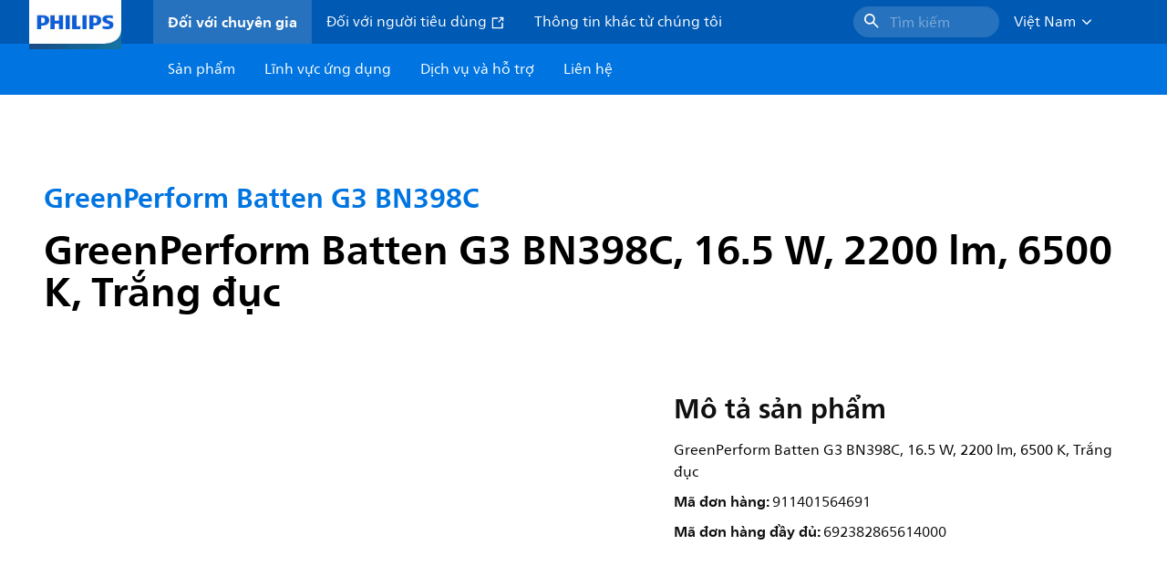

--- FILE ---
content_type: text/html;charset=utf-8
request_url: https://www.lighting.philips.com.vn/prof/indoor-luminaires/battens/greenperform-batten-g3-bn398c/911401564691_EU/product
body_size: 248595
content:
<!DOCTYPE HTML>
<html lang="vi-VN">
<head>
    <meta charset="UTF-8"/>
    <title>Philips GreenPerform Batten G3 BN398C,  16.5 W,  2200 lm,  6500 K | Philips lighting</title>
    <script defer="defer" type="text/javascript" src="https://rum.hlx.page/.rum/@adobe/helix-rum-js@%5E2/dist/rum-standalone.js" data-routing="env=prod,tier=publish,ams=Philips Lighting (AEM)"></script>
<link rel="canonical" href="https://www.lighting.philips.com.vn/prof/indoor-luminaires/battens/greenperform-batten-g3-bn398c/911401564691_EU/product"/>
    
    <meta name="description" content="911401564691 | GreenPerform Batten G3 BN398C, 16.5 W, 2200 lm, 6500 K, Trắng đục"/>
    <meta name="template" content="product-detail-page"/>
    <style>
        *,body{font-family:neuefrutigerworld-latin,tahoma,arial,helvetica,sans-serif}*,:after,:before{box-sizing:border-box}html{font-family:sans-serif;line-height:1.15;-webkit-text-size-adjust:100%;-ms-text-size-adjust:100%;-ms-overflow-style:scrollbar}header,main,nav,section{display:block}body{background-color:#fff;color:#101010;font-family:-apple-system,BlinkMacSystemFont,Segoe UI,Roboto,Helvetica Neue,Arial,sans-serif,Apple Color Emoji,Segoe UI Emoji,Segoe UI Symbol,Noto Color Emoji;font-size:1rem;font-weight:400;line-height:1.5;margin:0;text-align:left}ul{margin-bottom:1rem}ul{margin-top:0}ul ul{margin-bottom:0}strong{font-weight:bolder}a{background-color:transparent;text-decoration:none;-webkit-text-decoration-skip:objects}a{color:#0066a1}img{border-style:none}img,svg{vertical-align:middle}svg{overflow:hidden}button{border-radius:0}button{font-family:inherit;font-size:inherit;line-height:inherit;margin:0}button{overflow:visible}button{text-transform:none}button,html [type=button]{-webkit-appearance:button}[type=button]::-moz-focus-inner,button::-moz-focus-inner{border-style:none;padding:0}::-webkit-file-upload-button{-webkit-appearance:button;font:inherit}html{-webkit-font-smoothing:antialiased;-moz-osx-font-smoothing:grayscale}.xf-content-height.xf-content-height{margin:0}@media (prefers-reduced-motion:reduce){*,:after,:before{animation-delay:-1ms!important;animation-duration:1ms!important;animation-iteration-count:1!important;background-attachment:scroll!important;scroll-behavior:auto!important}}.aem-Grid{display:block;width:100%}.aem-Grid:after,.aem-Grid:before{content:" ";display:table}.aem-Grid:after{clear:both}.aem-GridColumn{box-sizing:border-box;clear:both}@media screen and (min-width:1025px){.aem-Grid--12 .aem-GridColumn.aem-GridColumn--default--12{clear:none;float:left;width:100%}.aem-Grid--default--12 .aem-GridColumn.aem-GridColumn--default--12{clear:none;float:left;width:100%}}.container{margin-left:auto;margin-right:auto;padding-left:1.4%;padding-right:1.4%;width:100%}@media (min-width:601px){.container{max-width:768px}}@media (min-width:769px){.container{max-width:1024px}}@media (min-width:1025px){.container{max-width:1520px}}.heading-4{font-weight:700;line-height:26px}.heading-4{font-size:20px;margin-bottom:24px}.heading-5{font-size:18px;line-height:22px}.heading-5,.heading-6{font-weight:700;margin-bottom:24px}.heading-6{font-size:16px;line-height:24px}.body-copy-1{font-weight:400}.body-copy-1{font-size:16px;line-height:24px;margin-bottom:48px}@media screen and (min-width:601px){.heading-4{font-weight:700;line-height:26px}.heading-4{font-size:20px;margin-bottom:24px}.heading-5{font-size:18px;line-height:22px}.heading-5,.heading-6{font-weight:700;margin-bottom:24px}.heading-6{font-size:16px;line-height:24px}.body-copy-1{font-weight:400}.body-copy-1{font-size:16px;line-height:24px;margin-bottom:48px}}@media screen and (min-width:769px){.heading-4{font-weight:700;line-height:28px}.heading-4{font-size:22px;margin-bottom:24px}.heading-5{font-size:18px;line-height:22px}.heading-5,.heading-6{font-weight:700;margin-bottom:24px}.heading-6{font-size:16px;line-height:24px}.body-copy-1{font-weight:400}.body-copy-1{font-size:16px;line-height:24px;margin-bottom:48px}}@media screen and (min-width:1025px){.heading-4{font-size:24px;line-height:30px}.heading-4,.heading-5{font-weight:700;margin-bottom:24px}.heading-5{font-size:22px;line-height:26px}.heading-6{font-size:16px;line-height:24px}.heading-6{font-weight:700;margin-bottom:24px}.body-copy-1{font-weight:400}.body-copy-1{font-size:16px;line-height:24px;margin-bottom:48px}}.theme--white{--container--background-color:#fff;background-color:#fff;color:#101010}.spacing-responsive-0--padding{padding-bottom:0;padding-top:0}.spacing-responsive-2--padding{padding-top:80px}@media screen and (min-width:769px){.spacing-responsive-2--padding{padding-top:104px}}@media screen and (min-width:1025px){.spacing-responsive-2--padding{padding-top:128px}}.spacing-responsive-2--padding{padding-bottom:80px}@media screen and (min-width:769px){.spacing-responsive-2--padding{padding-bottom:104px}}@media screen and (min-width:1025px){.spacing-responsive-2--padding{padding-bottom:128px}}.spacing-responsive-2--padding-bottom{padding-bottom:80px}@media screen and (min-width:769px){.spacing-responsive-2--padding-bottom{padding-bottom:104px}}@media screen and (min-width:1025px){.spacing-responsive-2--padding-bottom{padding-bottom:128px}}.icon{height:20px;width:20px}.icon--sm{height:12px;width:12px}.icon--md{height:16px;width:16px}.button{background-color:#101010;font-size:1.25rem;line-height:1rem;padding:24px 48px}.link{color:#0066a1}.link .icon{height:10px;vertical-align:middle;width:10px;fill:#0066a1}.button{background-color:#1432ff;border:none;line-height:16px;margin-bottom:24px;padding:12px 24px}.link{color:#1432ff;font-size:1rem;line-height:1.5rem;margin-bottom:12px}.link .icon{fill:#1432ff}.icon{display:inline-block}.icon{height:32px;width:32px}.icon--sm{height:16px;width:16px}.icon--md{height:24px;width:24px}.ecat-container{padding-left:24px;padding-right:24px;width:100%}@media screen and (min-width:601px){.ecat-container{padding-left:32px;padding-right:32px}}@media screen and (min-width:1025px){.ecat-container{padding-left:48px;padding-right:48px}}.cta-component .cta-component-wrapper{align-items:center;display:flex;flex-wrap:wrap}.location-bar-component{position:relative;z-index:1000}.section-cmp .aem-Grid{margin:0 -1.4%;width:auto}.section-cmp .aem-GridColumn{padding:0 1.4%}.container.spacing-responsive-2--padding{padding-bottom:24px;padding-top:24px}@media screen and (min-width:601px){.container.spacing-responsive-2--padding{padding-bottom:32px;padding-top:32px}}@media screen and (min-width:769px){.container.spacing-responsive-2--padding{padding-bottom:48px;padding-top:48px}}.breadcrumb-component{background-color:#fff}.back-to-top{background-color:#fff;border:1px solid #101010;border-radius:50%;bottom:56px;height:auto;opacity:0;padding:8px;position:fixed;right:16px;visibility:hidden;width:50px;z-index:700}.back-to-top__icon{display:block}.back-to-top .back-to-top__icon{color:#101010;height:14px;margin:0 auto;width:14px;fill:#101010}@media screen and (min-width:1025px){.back-to-top{bottom:16px;right:16px}}.back-to-top{border:none;bottom:24px;height:48px;padding:0;right:24px;width:48px}.back-to-top{background-color:#0074e0}.back-to-top .back-to-top__icon{height:24px;width:24px;fill:#fff}@media screen and (min-width:601px){.back-to-top{right:32px}}@media screen and (min-width:1025px){.back-to-top{right:48px}}.header__background{background-color:#575757;bottom:0;display:none;left:0;opacity:.3;position:fixed;right:0;top:56px;z-index:2}@media screen and (min-width:1025px){.header__background{top:104px}}.header__top-container{background-color:#0059b3;display:flex;grid-row:1;height:56px;z-index:801}.header__top-container--icons{align-items:center;display:flex;margin-right:32px}.header__top-container--icons-search .icon{fill:#fff}.header__top-container-item,.header__top-container-items,.header__top-container-search{display:none}.header__logo-link{height:100%;margin-left:24px;margin-right:auto;width:100%;z-index:801}.header__logo-img{height:63px;width:121px}.header-top-container__hamburger{display:flex;justify-content:center;margin-left:8px;width:24px}.header-top-container__hamburger-icon-wrapper{display:flex;flex-direction:column;height:24px;justify-content:center}.header-top-container__hamburger-icon--item{background:#fff;border-radius:6px;height:2px;width:16px}.header-top-container__hamburger-icon--spacer{padding-bottom:4px}@media screen and (min-width:1025px){.header__top-container{background-color:#0059b3;color:#fff;display:grid;grid-row:1;grid-template-columns:repeat(20,5%);grid-template-rows:48px;height:48px}.header__top-container--icons{display:none}.header__top-container-right{align-items:center;display:flex;grid-column:14/20;justify-content:flex-end}.header__top-container-items{align-items:center;display:flex;grid-column:3/14;height:48px;list-style:none;margin-right:auto}.header__top-container-item{align-items:center;color:#fff;display:flex;height:48px;padding:16px;text-align:center}.header__top-container-item .main__list-item-icon{fill:#fff}.header__top-container-item .top-container-item__link{color:currentColor}.header__top-container-item.active{background:hsla(0,0%,100%,.15);font-weight:700}.header__top-container-search{align-items:center;display:flex;grid-column:16/19;margin-bottom:0;margin-left:-64px;margin-right:16px}.header__top-container-search .cta-component__link.button{background-color:#2672be;border:none;color:#7daad8;margin:0;padding:4px 8px;text-align:left;width:160px}.header__top-container-search .cta-component__link.button .cta-component-text{padding-left:8px;vertical-align:-2px}.header__top-container-search .cta-component__link.button .icon{height:24px;width:24px;fill:#fff}.header__logo-link{align-self:flex-end;grid-column:1/3;height:100%;margin-left:32px;width:auto}.header__logo-img{height:54px;width:101px}.flyout{background-color:#f7f7f7;color:#000;display:none;left:0;margin-top:56px;max-height:calc(100vh - 128px);position:absolute;width:100%;z-index:800}.flyout__items{background-color:#fff;height:100%;max-width:25%;width:100%}.flyout__items-list{align-items:center;display:flex;flex-direction:column;height:100%;list-style:none;overflow-y:auto;padding:48px 0 48px 32px}.flyout__items-list--item{width:232px}.flyout__items-list--item:not(:last-child){margin-bottom:32px}.flyout__items-list--link{color:#171717;font-weight:400;margin-bottom:0}.flyout__sub-items{background-color:#f7f7f7;display:none;grid-column:2;justify-content:flex-start;padding-left:48px;padding-top:48px;width:100%}.flyout__sub-items--automatic{gap:32px;grid-template-columns:repeat(2,272px);max-height:664px;overflow-y:auto;padding-bottom:80px}.flyout__sub-items--manual{grid-template-columns:1fr 2fr;padding-bottom:80px;padding-left:80px}.flyout__sub-items--manual .wrapper{max-width:268px}.flyout__wrapper{display:flex;width:100%}.sub-item{align-items:flex-end;background-color:#fff;border-bottom-color:transparent;border-bottom-style:solid;border-radius:var(--corner-radius-2);display:flex;height:120px;justify-content:space-between;padding-bottom:16px;padding-left:16px;padding-right:16px;position:relative;width:272px}.sub-item__image{height:120px;margin-bottom:-16px;-o-object-fit:contain;object-fit:contain;width:92px}.sub-item__link{color:#171717;text-decoration:none}.wrapper-external{grid-column:1/4;text-align:center}}@media screen and (min-width:1281px){.flyout__sub-items--automatic{grid-template-columns:repeat(3,272px);grid-template-rows:repeat(4,120px)}}.desktop-menu,.desktop-menu__list{display:none}@media screen and (min-width:1025px){.mobile-menu{display:none}.desktop-menu{background-color:#0074e0;display:grid;grid-row:2;grid-template-columns:repeat(20,5%);grid-template-rows:56px;position:relative}.desktop-menu__wrapper{background-color:#0074e0;display:flex;grid-column:3/none;grid-row:1;height:56px;list-style:none}.desktop-menu__list{display:flex;width:auto}.desktop-menu__list-link{color:#fff;padding:16px}.desktop-menu__list-link-inner{color:#fff}}.mobile-menu{background-color:#fff;color:#171717;display:flex;flex-direction:column;inset:56px 0 0 0;opacity:0;overflow:hidden;padding:48px 0 48px 24px;position:fixed;transform:translateX(-100%);width:100%;z-index:800}.mobile-menu__items{height:100%;margin-bottom:80px;margin-right:-4px;max-height:420px;overflow:auto;padding:0}.mobile-menu__item{display:flex;margin-right:24px}.mobile-menu__item-link{align-items:center;color:#171717;display:flex;font-weight:400;justify-content:space-between;margin-bottom:0;width:100%}.mobile-menu__item:not(:last-child){margin-bottom:32px}.mobile-menu__utility-items{list-style:none;margin-bottom:24px;padding:0}.mobile-menu__utility-item:not(:last-child){margin-bottom:24px}.mobile-menu__utility-item .utility-item__link{margin-bottom:0}.mobile-submenu{background-color:#fff;display:flex;flex-direction:column;height:100%;left:0;margin-left:100vw;position:absolute;top:0;transform:translateX(100%);width:100%;z-index:1}.mobile-submenu__header{margin-left:24px;margin-top:32px}.mobile-submenu__category-title{margin-bottom:32px}.mobile-submenu__back-btn{align-items:center;display:flex;margin-bottom:0}.mobile-submenu__back-btn-icon{margin-left:0;margin-right:8px;fill:#0074e0}.mobile-submenu__wrapper{height:594px;margin-left:24px;margin-right:-4px;margin-top:32px;overflow:auto}.mobile-submenu__items{list-style:none;margin-right:24px;padding:0}.mobile-submenu__item{font-weight:700}.mobile-submenu__item:not(:last-child){margin-bottom:32px}.mobile-submenu__item-link{align-items:center;display:flex;font-weight:400;justify-content:space-between;margin-bottom:0}.mobile-submenu__item-icon{flex-shrink:0}.mobile-submenu__item-target-link{color:#000;font-weight:400}@media screen and (min-width:601px){.mobile-menu{bottom:unset;height:auto;overflow-y:auto;padding-bottom:64px}.mobile-menu__item{margin-right:32px}.mobile-menu__items{display:table;height:100%;margin-bottom:104px;max-height:none;overflow:auto}.mobile-submenu__wrapper{height:100%;margin-bottom:64px;margin-left:0;margin-right:-4px;overflow:auto;padding:0 0 0 24px}.mobile-submenu__header{margin-top:64px}.mobile-submenu__items{margin-right:32px}}@media screen and (min-width:769px){.mobile-menu{padding:64px 0 64px 32px}.mobile-menu__items{margin-bottom:128px}.mobile-submenu__wrapper{margin-bottom:64px;margin-top:48px;padding-left:32px}}@media screen and (min-width:1025px){.mobile-menu,.mobile-menu__item,.mobile-submenu{display:none}}:root{--spacing-4:16px;--accordion__header--padding:16px 0;--color-grey-300:#eee;--accordion__header--border-top-style:none;--accordion__content--border-top-style:none;--icon--sm--width:24px;--icon--sm--height:24px}.top-country-selector__heading{color:#0074e0;margin-bottom:0;margin-left:24px}.top-country-selector__heading--desktop{display:none}.top-country-selector__heading--mobile{align-items:center;display:flex;margin:0}.top-country-selector__heading-wrapper{align-items:center;display:flex;white-space:nowrap}.top-country-selector__heading-name{margin-bottom:0;margin-right:4px}.top-country-selector__heading-name.link{margin-bottom:0}.top-country-selector__arrow--desktop{display:none}.top-country-selector__arrow--mobile{fill:#0074e0}@media screen and (min-width:1025px){.header__desktop-lang-selector{grid-column:none}.top-country-selector__heading{color:#fff;font-weight:400;margin-left:0}.top-country-selector__heading--desktop{display:flex}.top-country-selector__heading--mobile{display:none}.top-country-selector__arrow--desktop{display:block;height:16px;margin-right:16px;width:16px;fill:#fff;transform:rotate(180deg)}.top-country-selector__arrow--mobile{display:none}}.breadcrumbs-component{background:#f7f7f7}.breadcrumbs__back .icon,.breadcrumbs__icon{color:#dbdbdb;fill:#dbdbdb}.breadcrumbs__back{align-items:center;display:flex;padding:16px 0}.breadcrumbs__back-link{color:#171717;margin-left:8px;text-decoration:none}.breadcrumbs__items{display:none}.breadcrumbs__item{align-items:center;display:flex}@media screen and (min-width:1025px){.breadcrumbs{margin-top:0}.breadcrumbs__back{display:none}.breadcrumbs__items{align-items:center;display:flex;flex-wrap:wrap;margin:0;padding:8px 0}.breadcrumbs__item{font-size:14px;line-height:24px;list-style:none;padding:4px 16px 4px 0}.breadcrumbs__item:last-child{padding-right:0}.breadcrumbs__item-current,.breadcrumbs__item-link{color:#171717}.breadcrumbs__item-link{margin-right:8px;text-decoration:none}}@media screen and (min-width:0){.container,.container--fluid{padding:0 16px}.container--fluid.no-gutter{padding-left:0;padding-right:0}.container--fluid.no-gutter .aem-Grid{margin-left:0;margin-right:0}.container--fluid.no-gutter .aem-GridColumn{padding-left:0;padding-right:0}}@media screen and (min-width:601px){.container,.container--fluid{padding:0 32px}}@media screen and (min-width:769px){.container,.container--fluid{padding:0 40px}}@media screen and (min-width:1025px){.container,.container--fluid{padding:0 80px}}@media screen and (min-width:1281px){.container,.container--fluid{padding:0 100px}}@media screen and (min-width:1441px){.container,.container--fluid{padding:0 160px}}@media screen and (min-width:1920px){.container,.container--fluid{padding:0}}.button{background-color:#0074e0;border:2px solid #0074e0;border-radius:2em;color:#fff;display:inline-block;font-size:16px;font-weight:700;line-height:20px;margin-bottom:48px;margin-right:0;padding:16px 24px;position:relative;text-align:center}.button .icon{fill:currentColor}.link{background:0 0;border:none}.link{color:#0074e0;display:inline-block;font-size:16px;font-weight:700;line-height:24px;margin-bottom:16px}.link .icon{height:16px;margin-left:2px;vertical-align:-3px;width:16px;fill:#0074e0}.button .icon{height:12px;width:12px}:root{--corner-radius-0:0;--corner-radius-1:2px;--corner-radius-2:4px;--corner-radius-3:6px;--corner-radius-4:12px;--corner-radius-5:100px}

    </style>

    <link rel="preconnect" href="https://www.assets.signify.com"/>
<link rel="preconnect" href="https://assets.adobedtm.com"/>
    
    
    
    
    
    
        <link rel="preload" href="/etc.clientlibs/signify-brand-philips-lighting/clientlibs/clientlib-main/resources/fonts/neuefrutigerworld-book-vietnamese.woff2" as="font" type="font/woff2" crossorigin="anonymous"/>
        <link rel="preload" href="/etc.clientlibs/signify-brand-philips-lighting/clientlibs/clientlib-main/resources/fonts/neuefrutigerworld-bold-vietnamese.woff2" as="font" type="font/woff2" crossorigin="anonymous"/>
    
    


    

    
    <meta property="og:title" content="Philips GreenPerform Batten G3 BN398C | Philips lighting"/>
    <meta property="og:description" content="GreenPerform Batten G3 BN398C, 16.5 W, 2200 lm, 6500 K, Trắng đục | Philips lighting"/>
    <meta property="og:type" content="product"/>
    <meta property="og:url" content="https://www.lighting.philips.com.vn/prof/indoor-luminaires/battens/greenperform-batten-g3-bn398c/911401564691_EU/product"/>
    <meta property="og:image" content="https://www.assets.signify.com/is/image/Signify/BN398%20standard%20pic"/>
    <meta property="og:site_name" content="Philips lighting"/>


    

    
    
    <meta name="viewport" content="width=device-width, initial-scale=1, shrink-to-fit=no"/>
    
        <meta content="index, follow" name="robots"/>
    

    
    
    

    
    <meta class="elastic" name="page_type" content="productdetails"/>
    <meta class="elastic" name="label" content="Sản phẩm"/>
    <meta class="elastic" name="iss_title" content="BN398X LED20/865 L600 L1 S OP"/>
    <meta class="elastic" name="locale" content="vi_VN"/>
    <meta class="elastic" name="last_modified" content="2025-09-08T09:02:43.932Z"/>
    <meta class="elastic" name="baseurl" content="https://www.lighting.philips.com.vn/prof/indoor-luminaires/battens/greenperform-batten-g3-bn398c/911401564691_EU/product"/>
    <meta class="elastic" name="image" content="https://www.assets.signify.com/is/image/Signify/BN398%20standard%20pic"/>
    <meta class="elastic" name="brand" content="Philips lighting"/>
    <meta class="elastic" name="asset_url" content="https://www.signify.com/content/dam/signify/master/homepage/logo-philips.png"/>
    <meta class="elastic" name="sector" content="B2B_LI"/>
    <meta class="elastic" name="env" content="prd"/>
    <meta class="elastic" name="keyword" content="BN398X LED20/865 L600 L1 S OP,GreenPerform Batten G3 BN398C,Bộ máng đèn,Bộ đèn trong nhà,911401564691,911401564691"/>
    <meta class="elastic" name="breadcrumb" content="Trang chủ|Sản phẩm|Bộ đèn trong nhà|Bộ máng đèn|GreenPerform Batten G3 BN398C|BN398X LED20/865 L600 L1 S OP"/>
    <meta class="elastic" name="leaflet_url" content="https://www.assets.signify.com/is/content/Signify/911401564691_EU.vi_VN.PROF.FP"/>
    <meta class="elastic" name="leaflet_url_label" content="Tải xuống"/>
    <meta class="elastic" name="summary" content="Đáng tin cậy và linh hoạt"/>
    <meta class="elastic" name="product_group" content="Bộ đèn trong nhà"/>
    <meta class="elastic" name="category" content="Bộ máng đèn"/>
    <meta class="elastic" name="product_id_family" content="LP_CF_BN398C_EU"/>
    <meta class="elastic" name="product_id" content="911401564691_EU"/>
    <meta class="elastic" name="type" content="product"/>
    <meta class="elastic" name="order_code" content="911401564691"/>
    <meta class="elastic" name="code_12nc" content="911401564691"/>
    <meta class="elastic" name="ean_code" content="6923828656140"/>
    

    <link rel="preload" as="image" href="https://www.assets.signify.com/is/image/Signify/BN398%20standard%20pic?wid=896&hei=504&qlt=82" media="(min-width: 1441px)"/>
    <link rel="preload" as="image" href="https://www.assets.signify.com/is/image/Signify/BN398%20standard%20pic?wid=655&hei=368&qlt=82" media="(min-width: 1025px) and (max-width: 1440px)"/>
    <link rel="preload" as="image" href="https://www.assets.signify.com/is/image/Signify/BN398%20standard%20pic?wid=704&hei=410&qlt=82" media="(min-width: 601px) and (max-width: 1024px)"/>
    <link rel="preload" as="image" href="https://www.assets.signify.com/is/image/Signify/BN398%20standard%20pic?wid=375&hei=375&qlt=82" media="(max-width: 600px)"/>


    
    <script type="application/ld+json">{"@context":"http://schema.org","@type":"BreadcrumbList","itemListElement":[{"@type":"ListItem","position":1,"name":"Sản phẩm","item":"https://www.lighting.philips.com.vn/prof"},{"@type":"ListItem","position":2,"name":"Bộ đèn trong nhà","item":"https://www.lighting.philips.com.vn/prof/indoor-luminaires"},{"@type":"ListItem","position":3,"name":"Bộ máng đèn","item":"https://www.lighting.philips.com.vn/prof/indoor-luminaires/battens/CIBATT_CA/category"},{"@type":"ListItem","position":4,"name":"GreenPerform Batten G3 BN398C","item":"https://www.lighting.philips.com.vn/prof/indoor-luminaires/battens/greenperform-batten-g3-bn398c/LP_CF_BN398C_EU/family"},{"@type":"ListItem","position":5,"name":"BN398X LED20/865 L600 L1 S OP"}]}</script>


    
    <script>
        function Z(e){const o=e+"=",t=decodeURIComponent(document.cookie);for(let e of t.split(";")){for(;" "===e.charAt(0);)e=e.slice(1);if(0===e.indexOf(o))return e.substring(o.length,e.length)}return""};

        if ((Z('cmapi_cookie_privacy').includes('2'))) {
            !function(e,a,n,t){var i=e.head;if(i){
                if (a) return;
                var o=e.createElement("style");
                o.id="alloy-prehiding",o.innerText=n,i.appendChild(o),setTimeout(function(){o.parentNode&&o.parentNode.removeChild(o)},t)}}
            (document, document.location.href.indexOf("adobe_authoring_enabled") !== -1, "body { opacity: 0 !important }", 3000);
        }
    </script>


    

    
<script>
    window.pageLoadInfo = "{\x22page\x22:{\x22products\x22:[{\x22Name\x22:\x22BN398X LED20\/865 L600 L1 S OP\x22,\x22order_code\x22:\x22911401564691\x22,\x22full_order_code\x22:\x22692382865614000\x22,\x22itemId\x22:\x22911401564691_EU\x22,\x22itemCategory\x22:\x22CIBATT_CA\x22,\x22itemCategory2\x22:\x22NA\x22,\x22itemCategory3\x22:\x22LP_CF_BN398C_EU\x22,\x22brand\x22:\x22Philips\x22}],\x22pageInfo\x22:{\x22pageID\x22:\x22\/content\/b2b\u002Dphilips\u002Dlighting\/vn\/vi\/prof\/product\u002Ddetail\u002Dpage\x22,\x22pageName\x22:\x22911401564691_EU\x22,\x22environment\x22:\x22prd\x22,\x22issueDate\x22:\x222025\u002D09\u002D08T09:02:43.932Z\x22,\x22breadcrumbs\x22:[\x22Trang chủ\x22,\x22Sản phẩm\x22,\x22Bộ đèn trong nhà\x22,\x22Bộ máng đèn\x22,\x22GreenPerform Batten G3 BN398C\x22,\x22BN398X LED20\/865 L600 L1 S OP\x22],\x22thumbnailUrl\x22:\x22https:\/\/www.assets.signify.com\/is\/image\/Signify\/BN398%20standard%20pic\x22},\x22category\x22:{\x22pageType\x22:\x22product\u002Ddetail\u002Dpage\x22,\x22categories\x22:[\x22ecat_prof\x22,\x22bộ_đèn_trong_nhà\x22,\x22bộ_máng_đèn\x22,\x22greenperform_batten_g3_bn398c\x22,\x22911401564691_EU\x22],\x22categoryIds\x22:[\x22ecat_prof\x22,\x22CINDOOR_GR\x22,\x22CIBATT_CA\x22,\x22NA\x22,\x22LP_CF_BN398C_EU\x22,\x22911401564691_EU\x22],\x22primaryCategory\x22:\x22ecat_prof\x22},\x22attributes\x22:{\x22locale\x22:\x22vi\u002DVN\x22,\x22country\x22:\x22VN\x22,\x22language\x22:\x22vi\x22,\x22brand\x22:\x22Philips lighting\x22}}}";
</script>

    
    
    
<script src="/etc.clientlibs/signify-brand-philips-lighting/clientlibs/clientlib-head.min.ACSHASHe04cecb2513bd1324a023ae82657c91e.js" async></script>



    
    
    
<script src="/etc.clientlibs/signify-brand-philips-lighting/clientlibs/clientlib-main-non-critical.min.ACSHASH78d1b0fb9367aae52314517838214b21.js" defer></script>



    
    
    
<link rel="stylesheet" href="/etc.clientlibs/signify-brand-philips-lighting/clientlibs/clientlib-main-non-critical.min.ACSHASH785199b82e6778295243fd47a09beac3.css" type="text/css">



    
    

    

    
    

    

    


        <script type="text/javascript" src="//assets.adobedtm.com/ebfef13a1211/62f4ae774bb6/launch-03ecc55811c4.min.js" async></script>



    
    

    

    
    <link rel="icon" href="/etc.clientlibs/signify-brand-philips-lighting/clientlibs/clientlib-main/resources/favicons/favicon.ico"/>


    <script>
        signify = {config: {"locale":"vi_VN","paths":{"icons":"/etc.clientlibs/signify-brand-philips-lighting/clientlibs/clientlib-main/resources/icons/"},"country":"VN","authorMode":false,"production":false}}
    </script>
</head>
<body class="product-page page basicpage">



    


    



    
    
    
    
        
                
    <location-bar :alternative-locales="[{&#34;locale&#34;:&#34;Argentina&#34;,&#34;isoCode&#34;:&#34;es_AR&#34;,&#34;language&#34;:&#34;es&#34;,&#34;country&#34;:&#34;AR&#34;,&#34;url&#34;:&#34;https://www.lighting.philips.com.ar&#34;},{&#34;locale&#34;:&#34;Australia&#34;,&#34;isoCode&#34;:&#34;en_AU&#34;,&#34;language&#34;:&#34;en&#34;,&#34;country&#34;:&#34;AU&#34;,&#34;url&#34;:&#34;https://www.lighting.philips.com.au&#34;},{&#34;locale&#34;:&#34;Austria&#34;,&#34;isoCode&#34;:&#34;de_AT&#34;,&#34;language&#34;:&#34;de&#34;,&#34;country&#34;:&#34;AT&#34;,&#34;url&#34;:&#34;https://www.lighting.philips.at&#34;},{&#34;locale&#34;:&#34;Belgium (Dutch)&#34;,&#34;isoCode&#34;:&#34;nl_BE&#34;,&#34;language&#34;:&#34;nl&#34;,&#34;country&#34;:&#34;BE&#34;,&#34;url&#34;:&#34;https://www.lighting.philips.be&#34;},{&#34;locale&#34;:&#34;Belgium (French)&#34;,&#34;isoCode&#34;:&#34;fr_BE&#34;,&#34;language&#34;:&#34;fr&#34;,&#34;country&#34;:&#34;BE&#34;,&#34;url&#34;:&#34;https://www.lighting.philips.be/fr&#34;},{&#34;locale&#34;:&#34;Brazil&#34;,&#34;isoCode&#34;:&#34;pt_BR&#34;,&#34;language&#34;:&#34;pt&#34;,&#34;country&#34;:&#34;BR&#34;,&#34;url&#34;:&#34;https://www.lighting.philips.com.br&#34;},{&#34;locale&#34;:&#34;Bulgaria&#34;,&#34;isoCode&#34;:&#34;bg_BG&#34;,&#34;language&#34;:&#34;bg&#34;,&#34;country&#34;:&#34;BG&#34;,&#34;url&#34;:&#34;https://www.lighting.philips.bg&#34;},{&#34;locale&#34;:&#34;Canada (English)&#34;,&#34;isoCode&#34;:&#34;en_CA&#34;,&#34;language&#34;:&#34;en&#34;,&#34;country&#34;:&#34;CA&#34;,&#34;url&#34;:&#34;https://www.lighting.philips.ca&#34;},{&#34;locale&#34;:&#34;Canada (French)&#34;,&#34;isoCode&#34;:&#34;fr_CA&#34;,&#34;language&#34;:&#34;fr&#34;,&#34;country&#34;:&#34;CA&#34;,&#34;url&#34;:&#34;https://www.lighting.philips.ca/fr&#34;},{&#34;locale&#34;:&#34;Central America&#34;,&#34;isoCode&#34;:&#34;es_PA&#34;,&#34;language&#34;:&#34;es&#34;,&#34;country&#34;:&#34;PA&#34;,&#34;url&#34;:&#34;https://www.centralamerica.lighting.philips.com&#34;},{&#34;locale&#34;:&#34;Chile&#34;,&#34;isoCode&#34;:&#34;es_CL&#34;,&#34;language&#34;:&#34;es&#34;,&#34;country&#34;:&#34;CL&#34;,&#34;url&#34;:&#34;https://www.lighting.philips.cl&#34;},{&#34;locale&#34;:&#34;China&#34;,&#34;isoCode&#34;:&#34;zh_CN&#34;,&#34;language&#34;:&#34;zh&#34;,&#34;country&#34;:&#34;CN&#34;,&#34;url&#34;:&#34;https://www.lighting.philips.com.cn&#34;},{&#34;locale&#34;:&#34;Colombia&#34;,&#34;isoCode&#34;:&#34;es_CO&#34;,&#34;language&#34;:&#34;es&#34;,&#34;country&#34;:&#34;CO&#34;,&#34;url&#34;:&#34;https://www.lighting.philips.com.co&#34;},{&#34;locale&#34;:&#34;Croatia&#34;,&#34;isoCode&#34;:&#34;hr_HR&#34;,&#34;language&#34;:&#34;hr&#34;,&#34;country&#34;:&#34;HR&#34;,&#34;url&#34;:&#34;https://www.lighting.philips.hr&#34;},{&#34;locale&#34;:&#34;Czech&#34;,&#34;isoCode&#34;:&#34;cs_CZ&#34;,&#34;language&#34;:&#34;cs&#34;,&#34;country&#34;:&#34;CZ&#34;,&#34;url&#34;:&#34;https://www.lighting.philips.cz&#34;},{&#34;locale&#34;:&#34;Denmark&#34;,&#34;isoCode&#34;:&#34;da_DK&#34;,&#34;language&#34;:&#34;da&#34;,&#34;country&#34;:&#34;DK&#34;,&#34;url&#34;:&#34;https://www.lighting.philips.dk&#34;},{&#34;locale&#34;:&#34;Estonia&#34;,&#34;isoCode&#34;:&#34;et_EE&#34;,&#34;language&#34;:&#34;et&#34;,&#34;country&#34;:&#34;EE&#34;,&#34;url&#34;:&#34;https://www.lighting.philips.ee&#34;},{&#34;locale&#34;:&#34;Egypt (English)&#34;,&#34;isoCode&#34;:&#34;en_EG&#34;,&#34;language&#34;:&#34;en&#34;,&#34;country&#34;:&#34;EG&#34;,&#34;url&#34;:&#34;https://www.lighting.philips.com.eg&#34;},{&#34;locale&#34;:&#34;Finland&#34;,&#34;isoCode&#34;:&#34;fi_FI&#34;,&#34;language&#34;:&#34;fi&#34;,&#34;country&#34;:&#34;FI&#34;,&#34;url&#34;:&#34;https://www.lighting.philips.fi&#34;},{&#34;locale&#34;:&#34;France&#34;,&#34;isoCode&#34;:&#34;fr_FR&#34;,&#34;language&#34;:&#34;fr&#34;,&#34;country&#34;:&#34;FR&#34;,&#34;url&#34;:&#34;https://www.lighting.philips.fr&#34;},{&#34;locale&#34;:&#34;Germany&#34;,&#34;isoCode&#34;:&#34;de_DE&#34;,&#34;language&#34;:&#34;de&#34;,&#34;country&#34;:&#34;DE&#34;,&#34;url&#34;:&#34;https://www.lighting.philips.de&#34;},{&#34;locale&#34;:&#34;Ghana&#34;,&#34;isoCode&#34;:&#34;en_GH&#34;,&#34;language&#34;:&#34;en&#34;,&#34;country&#34;:&#34;GH&#34;,&#34;url&#34;:&#34;https://www.lighting.philips.com.gh&#34;},{&#34;locale&#34;:&#34;Greece&#34;,&#34;isoCode&#34;:&#34;el_GR&#34;,&#34;language&#34;:&#34;el&#34;,&#34;country&#34;:&#34;GR&#34;,&#34;url&#34;:&#34;https://www.lighting.philips.gr&#34;},{&#34;locale&#34;:&#34;Hong Kong (English)&#34;,&#34;isoCode&#34;:&#34;en_HK&#34;,&#34;language&#34;:&#34;en&#34;,&#34;country&#34;:&#34;HK&#34;,&#34;url&#34;:&#34;https://www.lighting.philips.com.hk&#34;},{&#34;locale&#34;:&#34;Hungary&#34;,&#34;isoCode&#34;:&#34;hu_HU&#34;,&#34;language&#34;:&#34;hu&#34;,&#34;country&#34;:&#34;HU&#34;,&#34;url&#34;:&#34;https://www.lighting.philips.hu&#34;},{&#34;locale&#34;:&#34;India&#34;,&#34;isoCode&#34;:&#34;en_IN&#34;,&#34;language&#34;:&#34;en&#34;,&#34;country&#34;:&#34;IN&#34;,&#34;url&#34;:&#34;https://www.lighting.philips.co.in&#34;},{&#34;locale&#34;:&#34;Indonesia (English)&#34;,&#34;isoCode&#34;:&#34;en_ID&#34;,&#34;language&#34;:&#34;en&#34;,&#34;country&#34;:&#34;ID&#34;,&#34;url&#34;:&#34;https://www.lighting.philips.co.id&#34;},{&#34;locale&#34;:&#34;Indonesia (Bahasa)&#34;,&#34;isoCode&#34;:&#34;id_ID&#34;,&#34;language&#34;:&#34;id&#34;,&#34;country&#34;:&#34;ID&#34;,&#34;url&#34;:&#34;https://www.lighting.philips.co.id/id&#34;},{&#34;locale&#34;:&#34;Ireland&#34;,&#34;isoCode&#34;:&#34;en_IE&#34;,&#34;language&#34;:&#34;en&#34;,&#34;country&#34;:&#34;IE&#34;,&#34;url&#34;:&#34;https://www.lighting.philips.ie&#34;},{&#34;locale&#34;:&#34;Israel&#34;,&#34;isoCode&#34;:&#34;en_IL&#34;,&#34;language&#34;:&#34;en&#34;,&#34;country&#34;:&#34;IL&#34;,&#34;url&#34;:&#34;https://www.lighting.philips.co.il&#34;},{&#34;locale&#34;:&#34;Italy&#34;,&#34;isoCode&#34;:&#34;it_IT&#34;,&#34;language&#34;:&#34;it&#34;,&#34;country&#34;:&#34;IT&#34;,&#34;url&#34;:&#34;https://www.lighting.philips.it&#34;},{&#34;locale&#34;:&#34;Japan&#34;,&#34;isoCode&#34;:&#34;ja_JP&#34;,&#34;language&#34;:&#34;ja&#34;,&#34;country&#34;:&#34;JP&#34;,&#34;url&#34;:&#34;https://www.lighting.philips.co.jp&#34;},{&#34;locale&#34;:&#34;Kazakhstan&#34;,&#34;isoCode&#34;:&#34;ru_KZ&#34;,&#34;language&#34;:&#34;ru&#34;,&#34;country&#34;:&#34;KZ&#34;,&#34;url&#34;:&#34;https://www.lighting.philips.kz&#34;},{&#34;locale&#34;:&#34;Kenya&#34;,&#34;isoCode&#34;:&#34;en_KE&#34;,&#34;language&#34;:&#34;en&#34;,&#34;country&#34;:&#34;KE&#34;,&#34;url&#34;:&#34;https://www.lighting.philips.co.ke&#34;},{&#34;locale&#34;:&#34;Korea&#34;,&#34;isoCode&#34;:&#34;ko_KR&#34;,&#34;language&#34;:&#34;ko&#34;,&#34;country&#34;:&#34;KR&#34;,&#34;url&#34;:&#34;https://www.lighting.philips.co.kr&#34;},{&#34;locale&#34;:&#34;Latvia&#34;,&#34;isoCode&#34;:&#34;lv_LV&#34;,&#34;language&#34;:&#34;lv&#34;,&#34;country&#34;:&#34;LV&#34;,&#34;url&#34;:&#34;https://www.lighting.philips.lv&#34;},{&#34;locale&#34;:&#34;Lithuania&#34;,&#34;isoCode&#34;:&#34;lt_LT&#34;,&#34;language&#34;:&#34;lt&#34;,&#34;country&#34;:&#34;LT&#34;,&#34;url&#34;:&#34;https://www.lighting.philips.lt&#34;},{&#34;locale&#34;:&#34;Malaysia&#34;,&#34;isoCode&#34;:&#34;en_MY&#34;,&#34;language&#34;:&#34;en&#34;,&#34;country&#34;:&#34;MY&#34;,&#34;url&#34;:&#34;https://www.lighting.philips.com.my&#34;},{&#34;locale&#34;:&#34;Mexico&#34;,&#34;isoCode&#34;:&#34;es_MX&#34;,&#34;language&#34;:&#34;es&#34;,&#34;country&#34;:&#34;MX&#34;,&#34;url&#34;:&#34;https://www.lighting.philips.com.mx&#34;},{&#34;locale&#34;:&#34;Middle East (English)&#34;,&#34;isoCode&#34;:&#34;en_AE&#34;,&#34;language&#34;:&#34;en&#34;,&#34;country&#34;:&#34;AE&#34;,&#34;url&#34;:&#34;https://www.mea.lighting.philips.com&#34;},{&#34;locale&#34;:&#34;Morocco&#34;,&#34;isoCode&#34;:&#34;fr_MA&#34;,&#34;language&#34;:&#34;fr&#34;,&#34;country&#34;:&#34;MA&#34;,&#34;url&#34;:&#34;https://www.lighting.philips.ma&#34;},{&#34;locale&#34;:&#34;Netherlands&#34;,&#34;isoCode&#34;:&#34;nl_NL&#34;,&#34;language&#34;:&#34;nl&#34;,&#34;country&#34;:&#34;NL&#34;,&#34;url&#34;:&#34;https://www.lighting.philips.nl&#34;},{&#34;locale&#34;:&#34;New Zealand&#34;,&#34;isoCode&#34;:&#34;en_NZ&#34;,&#34;language&#34;:&#34;en&#34;,&#34;country&#34;:&#34;NZ&#34;,&#34;url&#34;:&#34;https://www.lighting.philips.co.nz&#34;},{&#34;locale&#34;:&#34;Nigeria&#34;,&#34;isoCode&#34;:&#34;en_NG&#34;,&#34;language&#34;:&#34;en&#34;,&#34;country&#34;:&#34;NG&#34;,&#34;url&#34;:&#34;https://www.lighting.philips.ng&#34;},{&#34;locale&#34;:&#34;Norway&#34;,&#34;isoCode&#34;:&#34;no_NO&#34;,&#34;language&#34;:&#34;no&#34;,&#34;country&#34;:&#34;NO&#34;,&#34;url&#34;:&#34;https://www.lighting.philips.no&#34;},{&#34;locale&#34;:&#34;Pakistan&#34;,&#34;isoCode&#34;:&#34;en_PK&#34;,&#34;language&#34;:&#34;en&#34;,&#34;country&#34;:&#34;PK&#34;,&#34;url&#34;:&#34;https://www.lighting.philips.com.pk&#34;},{&#34;locale&#34;:&#34;Peru&#34;,&#34;isoCode&#34;:&#34;es_PE&#34;,&#34;language&#34;:&#34;es&#34;,&#34;country&#34;:&#34;PE&#34;,&#34;url&#34;:&#34;https://www.lighting.philips.com.pe&#34;},{&#34;locale&#34;:&#34;Philippines&#34;,&#34;isoCode&#34;:&#34;en_PH&#34;,&#34;language&#34;:&#34;en&#34;,&#34;country&#34;:&#34;PH&#34;,&#34;url&#34;:&#34;https://www.lighting.philips.com.ph&#34;},{&#34;locale&#34;:&#34;Poland&#34;,&#34;isoCode&#34;:&#34;pl_PL&#34;,&#34;language&#34;:&#34;pl&#34;,&#34;country&#34;:&#34;PL&#34;,&#34;url&#34;:&#34;https://www.lighting.philips.pl&#34;},{&#34;locale&#34;:&#34;Portugal&#34;,&#34;isoCode&#34;:&#34;pt_PT&#34;,&#34;language&#34;:&#34;pt&#34;,&#34;country&#34;:&#34;PT&#34;,&#34;url&#34;:&#34;https://www.lighting.philips.pt&#34;},{&#34;locale&#34;:&#34;Romania&#34;,&#34;isoCode&#34;:&#34;ro_RO&#34;,&#34;language&#34;:&#34;ro&#34;,&#34;country&#34;:&#34;RO&#34;,&#34;url&#34;:&#34;https://www.lighting.philips.ro&#34;},{&#34;locale&#34;:&#34;Russian&#34;,&#34;isoCode&#34;:&#34;ru_RU&#34;,&#34;language&#34;:&#34;ru&#34;,&#34;country&#34;:&#34;RU&#34;,&#34;url&#34;:&#34;https://www.lighting.philips.ru&#34;},{&#34;locale&#34;:&#34;Saudi Arabia (English)&#34;,&#34;isoCode&#34;:&#34;en_SA&#34;,&#34;language&#34;:&#34;en&#34;,&#34;country&#34;:&#34;SA&#34;,&#34;url&#34;:&#34;https://www.slc.philips.com&#34;},{&#34;locale&#34;:&#34;Serbia&#34;,&#34;isoCode&#34;:&#34;sr_RS&#34;,&#34;language&#34;:&#34;sr&#34;,&#34;country&#34;:&#34;RS&#34;,&#34;url&#34;:&#34;https://www.lighting.philips.rs&#34;},{&#34;locale&#34;:&#34;Singapore&#34;,&#34;isoCode&#34;:&#34;en_SG&#34;,&#34;language&#34;:&#34;en&#34;,&#34;country&#34;:&#34;SG&#34;,&#34;url&#34;:&#34;https://www.lighting.philips.com.sg&#34;},{&#34;locale&#34;:&#34;Slovakia&#34;,&#34;isoCode&#34;:&#34;sk_SK&#34;,&#34;language&#34;:&#34;sk&#34;,&#34;country&#34;:&#34;SK&#34;,&#34;url&#34;:&#34;https://www.lighting.philips.sk&#34;},{&#34;locale&#34;:&#34;Slovenia&#34;,&#34;isoCode&#34;:&#34;si_SI&#34;,&#34;language&#34;:&#34;si&#34;,&#34;country&#34;:&#34;SI&#34;,&#34;url&#34;:&#34;https://www.lighting.philips.si&#34;},{&#34;locale&#34;:&#34;South Africa&#34;,&#34;isoCode&#34;:&#34;en_ZA&#34;,&#34;language&#34;:&#34;en&#34;,&#34;country&#34;:&#34;ZA&#34;,&#34;url&#34;:&#34;https://www.lighting.philips.co.za&#34;},{&#34;locale&#34;:&#34;Spain&#34;,&#34;isoCode&#34;:&#34;es_ES&#34;,&#34;language&#34;:&#34;es&#34;,&#34;country&#34;:&#34;ES&#34;,&#34;url&#34;:&#34;https://www.lighting.philips.es&#34;},{&#34;locale&#34;:&#34;Sri Lanka&#34;,&#34;isoCode&#34;:&#34;en_LK&#34;,&#34;language&#34;:&#34;en&#34;,&#34;country&#34;:&#34;LK&#34;,&#34;url&#34;:&#34;https://www.lighting.philips.lk&#34;},{&#34;locale&#34;:&#34;Sweden&#34;,&#34;isoCode&#34;:&#34;sv_SE&#34;,&#34;language&#34;:&#34;sv&#34;,&#34;country&#34;:&#34;SE&#34;,&#34;url&#34;:&#34;https://www.lighting.philips.se&#34;},{&#34;locale&#34;:&#34;Switzerland (French)&#34;,&#34;isoCode&#34;:&#34;fr_CH&#34;,&#34;language&#34;:&#34;fr&#34;,&#34;country&#34;:&#34;CH&#34;,&#34;url&#34;:&#34;https://www.lighting.philips.ch/fr&#34;},{&#34;locale&#34;:&#34;Switzerland (German)&#34;,&#34;isoCode&#34;:&#34;de_CH&#34;,&#34;language&#34;:&#34;de&#34;,&#34;country&#34;:&#34;CH&#34;,&#34;url&#34;:&#34;https://www.lighting.philips.ch&#34;},{&#34;locale&#34;:&#34;Taiwan&#34;,&#34;isoCode&#34;:&#34;zh_TW&#34;,&#34;language&#34;:&#34;zh&#34;,&#34;country&#34;:&#34;TW&#34;,&#34;url&#34;:&#34;https://www.lighting.philips.com.tw&#34;},{&#34;locale&#34;:&#34;Thailand (Thai)&#34;,&#34;isoCode&#34;:&#34;th_TH&#34;,&#34;language&#34;:&#34;th&#34;,&#34;country&#34;:&#34;TH&#34;,&#34;url&#34;:&#34;https://www.lighting.philips.co.th&#34;},{&#34;locale&#34;:&#34;Turkey&#34;,&#34;isoCode&#34;:&#34;tr_TR&#34;,&#34;language&#34;:&#34;tr&#34;,&#34;country&#34;:&#34;TR&#34;,&#34;url&#34;:&#34;https://www.lighting.philips.com.tr&#34;},{&#34;locale&#34;:&#34;United Kingdom&#34;,&#34;isoCode&#34;:&#34;en_GB&#34;,&#34;language&#34;:&#34;en&#34;,&#34;country&#34;:&#34;GB&#34;,&#34;url&#34;:&#34;https://www.lighting.philips.co.uk&#34;},{&#34;locale&#34;:&#34;United States&#34;,&#34;isoCode&#34;:&#34;en_US&#34;,&#34;language&#34;:&#34;en&#34;,&#34;country&#34;:&#34;US&#34;,&#34;url&#34;:&#34;https://www.usa.lighting.philips.com&#34;},{&#34;locale&#34;:&#34;Ukraine (Ukrainian)&#34;,&#34;isoCode&#34;:&#34;uk_UA&#34;,&#34;language&#34;:&#34;uk&#34;,&#34;country&#34;:&#34;UA&#34;,&#34;url&#34;:&#34;https://www.lighting.philips.ua&#34;},{&#34;locale&#34;:&#34;Vietnam&#34;,&#34;isoCode&#34;:&#34;vi_VN&#34;,&#34;language&#34;:&#34;vi&#34;,&#34;country&#34;:&#34;VN&#34;,&#34;url&#34;:&#34;https://www.lighting.philips.com.vn&#34;}]" current-locale="vi_VN" :translations="{&#34;button&#34;:&#34;Continue&#34;,&#34;message&#34;:&#34;You are now visiting the Philips lighting website. A localized version is available for you&#34;}"></location-bar>    

        
    


<div class="main-container" data-tracking-event="page/view" data-tracking-info="{&#34;page&#34;:{&#34;products&#34;:[{&#34;Name&#34;:&#34;BN398X LED20/865 L600 L1 S OP&#34;,&#34;order_code&#34;:&#34;911401564691&#34;,&#34;full_order_code&#34;:&#34;692382865614000&#34;,&#34;itemId&#34;:&#34;911401564691_EU&#34;,&#34;itemCategory&#34;:&#34;CIBATT_CA&#34;,&#34;itemCategory2&#34;:&#34;NA&#34;,&#34;itemCategory3&#34;:&#34;LP_CF_BN398C_EU&#34;,&#34;brand&#34;:&#34;Philips&#34;}],&#34;pageInfo&#34;:{&#34;pageID&#34;:&#34;/content/b2b-philips-lighting/vn/vi/prof/product-detail-page&#34;,&#34;pageName&#34;:&#34;911401564691_EU&#34;,&#34;environment&#34;:&#34;prd&#34;,&#34;issueDate&#34;:&#34;2025-09-08T09:02:43.932Z&#34;,&#34;breadcrumbs&#34;:[&#34;Trang chủ&#34;,&#34;Sản phẩm&#34;,&#34;Bộ đèn trong nhà&#34;,&#34;Bộ máng đèn&#34;,&#34;GreenPerform Batten G3 BN398C&#34;,&#34;BN398X LED20/865 L600 L1 S OP&#34;],&#34;thumbnailUrl&#34;:&#34;https://www.assets.signify.com/is/image/Signify/BN398%20standard%20pic&#34;},&#34;category&#34;:{&#34;pageType&#34;:&#34;product-detail-page&#34;,&#34;categories&#34;:[&#34;ecat_prof&#34;,&#34;bộ_đèn_trong_nhà&#34;,&#34;bộ_máng_đèn&#34;,&#34;greenperform_batten_g3_bn398c&#34;,&#34;911401564691_EU&#34;],&#34;categoryIds&#34;:[&#34;ecat_prof&#34;,&#34;CINDOOR_GR&#34;,&#34;CIBATT_CA&#34;,&#34;NA&#34;,&#34;LP_CF_BN398C_EU&#34;,&#34;911401564691_EU&#34;],&#34;primaryCategory&#34;:&#34;ecat_prof&#34;},&#34;attributes&#34;:{&#34;locale&#34;:&#34;vi-VN&#34;,&#34;country&#34;:&#34;VN&#34;,&#34;language&#34;:&#34;vi&#34;,&#34;brand&#34;:&#34;Philips lighting&#34;}}}"><main class="root responsive-grid-component responsivegrid">

<div class="aem-Grid aem-Grid--12 aem-Grid--default--12 ">
    
    <div class="experience-fragment-component experience-fragment experiencefragment aem-GridColumn aem-GridColumn--default--12">
<div id="experience-fragment-component-55ea026f51" class="cmp-experiencefragment cmp-experiencefragment--header">

    



<div class="xf-content-height">
    

<div class="aem-Grid aem-Grid--12 aem-Grid--default--12 ">
    
    <div class="header-component master-component aem-GridColumn aem-GridColumn--default--12">

    

    
    
        
            
    <v-header v-slot="slotProps">
        <header class="header" data-tracking-event="component/header/impression" data-tracking-info="{&#34;component&#34;:{&#34;id&#34;:&#34;39594694c5a6a9bf66364045c4b9e156&#34;,&#34;path&#34;:&#34;/header_component_cop&#34;,&#34;name&#34;:&#34;header&#34;}}">
            <div class="header__background" :class="slotProps.showHeaderBackground" @click="slotProps.closeHeader"></div>
            <div class="header__top-container">
                <a href="https://www.lighting.philips.com.vn" class="header__logo-link">
                    <img class="header__logo-img" alt="Philips lighting" src="/content/dam/b2b-philips-lighting/logo/lighting-philips-logo.png"/>
                </a>
                
                
                    
    <ul class="header__top-container-items">
        <li class="header__top-container-item active">
            <a class="top-container-item__link" href="https://www.lighting.philips.com.vn">Đối với chuyên gia
                
            </a>
        </li>
        <li class="header__top-container-item">
            <a class="top-container-item__link" href="https://www.lighting.philips.com.vn/consumer" target="_blank"> Đối với người tiêu dùng
                <svg class="icon icon-external icon--sm main__list-item-icon" aria-hidden="true">
                <use xlink:href="/etc.clientlibs/signify-brand-philips-lighting/clientlibs/clientlib-main/resources/icons/ui.svg#external"></use>
            </svg>
            </a>
        </li>
        <li class="header__top-container-item">
            <a class="top-container-item__link" href="https://www.lighting.philips.com.vn/about-us">Thông tin khác từ chúng tôi
                
            </a>
        </li>
        
        
    </ul>

    <div class="header__top-container-right">
        <div class="header__top-container-search">
            <wish-list-header :translations="{&#34;addToWishlistError&#34;:&#34;Đã xảy ra lỗi, không thể thêm {{name} vào danh sách mong muốn của bạn.&#34;,&#34;addToWishlist&#34;:&#34;Thêm vào danh sách mong muốn&#34;,&#34;addedToWishlist&#34;:&#34;Đã lưu&#34;,&#34;wishListTooltipMessage&#34;:&#34;Tìm sản phẩm bạn đã lưu trên trang Danh sách yêu thích&#34;}" wish-list-page-path="https://www.lighting.philips.com.vn/prof/wishlist">
            </wish-list-header>
            <button class="button cta-component__link" title="Tìm kiếm" tabindex="0" :data-tracking-info="slotProps.searchDataTrackingInfo" @click="slotProps.toggleSearch()" type="button">
                <svg class="icon icon-search icon--md" aria-hidden="true">
                <use xlink:href="/etc.clientlibs/signify-brand-philips-lighting/clientlibs/clientlib-main/resources/icons/ui.svg#search"></use>
            </svg><span class="cta-component-text body-copy-1">Tìm kiếm</span>
            </button>
        </div>
        <div class="top-country-selector__heading top-country-selector__heading--desktop heading-6" :class="slotProps.countrySelectorClasses">
            <div class="top-country-selector__heading-wrapper" @click="slotProps.toggleCountrySelector">
                <strong class="top-country-selector__heading-name body-copy-1">Việt Nam</strong>
                <svg class="icon icon-up top-country-selector__arrow--desktop" aria-hidden="true">
                <use xlink:href="/etc.clientlibs/signify-brand-philips-lighting/clientlibs/clientlib-main/resources/icons/ui.svg#up"></use>
            </svg>
            </div>
            
        </div>
    </div>

                

                
                
                    
    <div class="header__top-container--icons">
        <wish-list-header :translations="{&#34;addToWishlistError&#34;:&#34;Đã xảy ra lỗi, không thể thêm {{name} vào danh sách mong muốn của bạn.&#34;,&#34;addToWishlist&#34;:&#34;Thêm vào danh sách mong muốn&#34;,&#34;addedToWishlist&#34;:&#34;Đã lưu&#34;,&#34;wishListTooltipMessage&#34;:&#34;Tìm sản phẩm bạn đã lưu trên trang Danh sách yêu thích&#34;}" wish-list-page-path="https://www.lighting.philips.com.vn/prof/wishlist">
        </wish-list-header>
        <a class="header__top-container--icons-search" title="Tìm kiếm" tabindex="0" :data-tracking-info="slotProps.searchDataTrackingInfo" @click="slotProps.toggleSearch()">
            <svg class="icon icon-search icon--md" aria-hidden="true">
                <use xlink:href="/etc.clientlibs/signify-brand-philips-lighting/clientlibs/clientlib-main/resources/icons/ui.svg#search"></use>
            </svg>
        </a>
        <div class="header-top-container__hamburger" @click="slotProps.toggleMobileMenu">
            <div class="header-top-container__hamburger-icon-wrapper">
                <span class="header-top-container__hamburger-icon header-top-container__hamburger-icon--item"></span>
                <span class="header-top-container__hamburger-icon header-top-container__hamburger-icon--spacer"></span>
                <span class="header-top-container__hamburger-icon header-top-container__hamburger-icon--item"></span>
                <span class="header-top-container__hamburger-icon header-top-container__hamburger-icon--spacer"></span>
                <span class="header-top-container__hamburger-icon header-top-container__hamburger-icon--item"></span>
            </div>
        </div>
    </div>

                

            </div>
            <nav class="desktop-menu">
                <ul class="desktop-menu__wrapper">
                    
    

    
    
        
    <li class="desktop-menu__list">
        
        
            <span class="desktop-menu__list-link" @click="slotProps.toggleFlyout($event, '1844190809')" tabindex="0">Sản phẩm</span>
            <div class="flyout">
                <div class="flyout__wrapper">
                    <div class="flyout__items">
                        <ul class="flyout__items-list">
                            
                            <li class="flyout__items-list--item" @click="slotProps.loadThirdLevelItems('1596388526')">
                                <span class="flyout__items-list--link flyout__items-list--link-1596388526 heading-5">Bộ đèn trong nhà</span>
                            </li>
                            
                            
                        
                            
                            <li class="flyout__items-list--item" @click="slotProps.loadThirdLevelItems('571786643')">
                                <span class="flyout__items-list--link flyout__items-list--link-571786643 heading-5">Bộ đèn ngoài trời</span>
                            </li>
                            
                            
                        
                            
                            <li class="flyout__items-list--item" @click="slotProps.loadThirdLevelItems('647168524')">
                                <span class="flyout__items-list--link flyout__items-list--link-647168524 heading-5">Bóng đèn và bóng tuýp LED</span>
                            </li>
                            
                            
                        
                            
                            <li class="flyout__items-list--item" @click="slotProps.loadThirdLevelItems('277483801')">
                                <span class="flyout__items-list--link flyout__items-list--link-277483801 heading-5">Bóng đèn và bóng tuýp truyền thống</span>
                            </li>
                            
                            
                        
                            
                            <li class="flyout__items-list--item" @click="slotProps.loadThirdLevelItems('1108640172')">
                                <span class="flyout__items-list--link flyout__items-list--link-1108640172 heading-5">Bộ điện đèn LED​</span>
                            </li>
                            
                            
                        
                            
                            <li class="flyout__items-list--item" @click="slotProps.loadThirdLevelItems('823433890')">
                                <span class="flyout__items-list--link flyout__items-list--link-823433890 heading-5">Chấn lưu điện tử​</span>
                            </li>
                            
                            
                        
                            
                            <li class="flyout__items-list--item" @click="slotProps.loadThirdLevelItems('1648156798')">
                                <span class="flyout__items-list--link flyout__items-list--link-1648156798 heading-5">Linh kiện LED kết nối thông minh</span>
                            </li>
                            
                            
                        
                            
                            <li class="flyout__items-list--item" @click="slotProps.loadThirdLevelItems('591285725')">
                                <span class="flyout__items-list--link flyout__items-list--link-591285725 heading-5">Các sản phẩm nổi bật</span>
                            </li>
                            
                            
                        </ul>
                    </div>
                    
                        
                        
                        
                        <div class="flyout__sub-items flyout__sub-items--automatic sub-item-1596388526">
                            <div class="wrapper">
                                <div class="sub-item">
                                    <a href="https://www.lighting.philips.com.vn/prof/indoor-luminaires/downlights/CDOWNL_CA/category" class="sub-item__link clickable-area-link">Đèn âm trần</a>
                                    <img class="figure sub-item__image" src="https://www.assets.signify.com/is/image/Signify/IPBS1_DN560BI_0001?wid=92&hei=92&qlt=82" alt="Đèn âm trần" loading="lazy"/>
                                </div>
                                
                            </div>
<div class="wrapper">
                                <div class="sub-item">
                                    <a href="https://www.lighting.philips.com.vn/prof/indoor-luminaires/accent-downlights/ACCDOWNL_CA/category" class="sub-item__link clickable-area-link">Đèn âm trần tạo điểm nhấn</a>
                                    <img class="figure sub-item__image" src="https://www.assets.signify.com/is/image/Signify/LSA-RS771B-WH-BSP?wid=92&hei=92&qlt=82" alt="Đèn âm trần tạo điểm nhấn" loading="lazy"/>
                                </div>
                                
                            </div>
<div class="wrapper">
                                <div class="sub-item">
                                    <a href="https://www.lighting.philips.com.vn/prof/indoor-luminaires/recessed/CREC_CA/category" class="sub-item__link clickable-area-link">Đèn panel</a>
                                    <img class="figure sub-item__image" src="https://www.assets.signify.com/is/image/Signify/CoreLine-panel-G6-CLP?wid=92&hei=92&qlt=82" alt="Đèn panel" loading="lazy"/>
                                </div>
                                
                            </div>
<div class="wrapper">
                                <div class="sub-item">
                                    <a href="https://www.lighting.philips.com.vn/prof/indoor-luminaires/surface-mounted/LESURF_CA/category" class="sub-item__link clickable-area-link">Lắp nổi</a>
                                    <img class="figure sub-item__image" src="https://www.assets.signify.com/is/image/Signify/GreenSpace%20Surface-mounted-BSP?wid=92&hei=92&qlt=82" alt="Lắp nổi" loading="lazy"/>
                                </div>
                                
                            </div>
<div class="wrapper">
                                <div class="sub-item">
                                    <a href="https://www.lighting.philips.com.vn/prof/indoor-luminaires/suspended/LESUSP_CA/category" class="sub-item__link clickable-area-link">Treo</a>
                                    <img class="figure sub-item__image" src="https://www.assets.signify.com/is/image/Signify/True%20Line?wid=92&hei=92&qlt=82" alt="Treo" loading="lazy"/>
                                </div>
                                
                            </div>
<div class="wrapper">
                                <div class="sub-item">
                                    <a href="https://www.lighting.philips.com.vn/prof/indoor-luminaires/battens/CIBATT_CA/category" class="sub-item__link clickable-area-link">Bộ máng đèn</a>
                                    <img class="figure sub-item__image" src="https://www.assets.signify.com/is/image/Signify/BN398-beautyshot-CLP?wid=92&hei=92&qlt=82" alt="Bộ máng đèn" loading="lazy"/>
                                </div>
                                
                            </div>
<div class="wrapper">
                                <div class="sub-item">
                                    <a href="https://www.lighting.philips.com.vn/prof/indoor-luminaires/high-bay-and-low-bay/CHLBAY_CA/category" class="sub-item__link clickable-area-link">Đèn Highbay và Lowbay​</a>
                                    <img class="figure sub-item__image" src="https://www.assets.signify.com/is/image/Signify/CoreLineHighbay_Gen5_BY122P-BSP?wid=92&hei=92&qlt=82" alt="Đèn Highbay và Lowbay​" loading="lazy"/>
                                </div>
                                
                            </div>
<div class="wrapper">
                                <div class="sub-item">
                                    <a href="https://www.lighting.philips.com.vn/prof/indoor-luminaires/waterproof-and-cleanroom/CWPCLNR_CA/category" class="sub-item__link clickable-area-link">Chống thấm nước và phòng sạch</a>
                                    <img class="figure sub-item__image" src="https://www.assets.signify.com/is/image/Signify/WT490C%20L1200_BSP?wid=92&hei=92&qlt=82" alt="Chống thấm nước và phòng sạch" loading="lazy"/>
                                </div>
                                
                            </div>
<div class="wrapper">
                                <div class="sub-item">
                                    <a href="https://www.lighting.philips.com.vn/prof/indoor-luminaires/wall-mounted/CIWALTL5_CA/category" class="sub-item__link clickable-area-link">Ốp tường</a>
                                    <img class="figure sub-item__image" src="https://www.assets.signify.com/is/image/Signify/20W%20IP65%20BS?wid=92&hei=92&qlt=82" alt="Ốp tường" loading="lazy"/>
                                </div>
                                
                            </div>

                            <div class="wrapper-external">
                                <a href="https://www.lighting.philips.com.vn/prof/indoor-luminaires" class="sub-item__link-external link"> Xem tất cả Bộ đèn trong nhà</a>
                            </div>
                        </div>
                    
                        
                        
                        
                        <div class="flyout__sub-items flyout__sub-items--automatic sub-item-571786643">
                            <div class="wrapper">
                                <div class="sub-item">
                                    <a href="https://www.lighting.philips.com.vn/prof/outdoor-luminaires/road-and-street/NROADLUM_CA/category" class="sub-item__link clickable-area-link">Đường và phố</a>
                                    <img class="figure sub-item__image" src="https://www.assets.signify.com/is/image/Signify/RoadFlair-Pro-BRP595-P7TSRB-CLP?wid=92&hei=92&qlt=82" alt="Đường và phố" loading="lazy"/>
                                </div>
                                
                            </div>
<div class="wrapper">
                                <div class="sub-item">
                                    <a href="https://www.lighting.philips.com.vn/prof/outdoor-luminaires/sports-and-area-floodlighting/NSPAREA_CA/category" class="sub-item__link clickable-area-link">Đèn pha thể thao và sân bãi</a>
                                    <img class="figure sub-item__image" src="https://www.assets.signify.com/is/image/Signify/Actistar-14984%20beautyshot?wid=92&hei=92&qlt=82" alt="Đèn pha thể thao và sân bãi" loading="lazy"/>
                                </div>
                                
                            </div>
<div class="wrapper">
                                <div class="sub-item">
                                    <a href="https://www.lighting.philips.com.vn/prof/outdoor-luminaires/architectural-floodlighting/PROJECT_CA/category" class="sub-item__link clickable-area-link">Đèn pha kiến trúc</a>
                                    <img class="figure sub-item__image" src="https://www.assets.signify.com/is/image/Signify/BWP400_BSP?wid=92&hei=92&qlt=82" alt="Đèn pha kiến trúc" loading="lazy"/>
                                </div>
                                
                            </div>
<div class="wrapper">
                                <div class="sub-item">
                                    <a href="https://www.lighting.philips.com.vn/prof/outdoor-luminaires/urban/URBAN_CA/category" class="sub-item__link clickable-area-link">Đô thị</a>
                                    <img class="figure sub-item__image" src="https://www.assets.signify.com/is/image/Signify/BDP400-BSP?wid=92&hei=92&qlt=82" alt="Đô thị" loading="lazy"/>
                                </div>
                                
                            </div>
<div class="wrapper">
                                <div class="sub-item">
                                    <a href="https://www.lighting.philips.com.vn/prof/outdoor-luminaires/solar/SOLAR_CA/category" class="sub-item__link clickable-area-link">Năng lượng mặt trời</a>
                                    <img class="figure sub-item__image" src="https://www.assets.signify.com/is/image/Signify/GreenVision_SolarAIO-BRP715-BSP?wid=92&hei=92&qlt=82" alt="Năng lượng mặt trời" loading="lazy"/>
                                </div>
                                
                            </div>
<div class="wrapper">
                                <div class="sub-item">
                                    <a href="https://www.lighting.philips.com.vn/prof/outdoor-luminaires/tunnel-and-underpass-lighting/TUNNEL_CA/category" class="sub-item__link clickable-area-link">Chiếu sáng đường hầm và hầm chui</a>
                                    <img class="figure sub-item__image" src="https://www.assets.signify.com/is/image/Signify/BWP352%20G2%20-%20Beauty%20Shot?wid=92&hei=92&qlt=82" alt="Chiếu sáng đường hầm và hầm chui" loading="lazy"/>
                                </div>
                                
                            </div>

                            <div class="wrapper-external">
                                <a href="https://www.lighting.philips.com.vn/prof/outdoor-luminaires" class="sub-item__link-external link"> Xem tất cả Bộ đèn ngoài trời</a>
                            </div>
                        </div>
                    
                        
                        
                        
                        <div class="flyout__sub-items flyout__sub-items--automatic sub-item-647168524">
                            <div class="wrapper">
                                <div class="sub-item">
                                    <a href="https://www.lighting.philips.com.vn/prof/led-lamps-and-tubes/led-tubes/EP01LTUB_CA/category" class="sub-item__link clickable-area-link">Đèn tuýp LED</a>
                                    <img class="figure sub-item__image" src="https://www.assets.signify.com/is/image/Signify/MASTER_LEDtube_EM_Mains_T8-BSP?wid=92&hei=92&qlt=82" alt="Đèn tuýp LED" loading="lazy"/>
                                </div>
                                
                            </div>
<div class="wrapper">
                                <div class="sub-item">
                                    <a href="https://www.lighting.philips.com.vn/prof/led-lamps-and-tubes/led-spots/LEDSPOT_CA/category" class="sub-item__link clickable-area-link">Đèn LED chiếu điểm</a>
                                    <img class="figure sub-item__image" src="https://www.assets.signify.com/is/image/Signify/SPBS1_MLEDSLAR_PHL_0002?wid=92&hei=92&qlt=82" alt="Đèn LED chiếu điểm" loading="lazy"/>
                                </div>
                                
                            </div>
<div class="wrapper">
                                <div class="sub-item">
                                    <a href="https://www.lighting.philips.com.vn/prof/led-lamps-and-tubes/led-hid-replacement/LEDHID_CA/category" class="sub-item__link clickable-area-link">Đèn thay thế LED HID</a>
                                    <img class="figure sub-item__image" src="https://www.assets.signify.com/is/image/Signify/GLIM2016191?wid=92&hei=92&qlt=82" alt="Đèn thay thế LED HID" loading="lazy"/>
                                </div>
                                
                            </div>
<div class="wrapper">
                                <div class="sub-item">
                                    <a href="https://www.lighting.philips.com.vn/prof/led-lamps-and-tubes/led-bulbs/LEDBULB_CA/category" class="sub-item__link clickable-area-link">Bóng đèn LED</a>
                                    <img class="figure sub-item__image" src="https://www.assets.signify.com/is/image/Signify/MASTER_Glass_LED_bulbs-BSP?wid=92&hei=92&qlt=82" alt="Bóng đèn LED" loading="lazy"/>
                                </div>
                                
                            </div>
<div class="wrapper">
                                <div class="sub-item">
                                    <a href="https://www.lighting.philips.com.vn/prof/led-lamps-and-tubes/led-pl-lamps/LEDPL_CA/category" class="sub-item__link clickable-area-link">Đèn LED PL</a>
                                    <img class="figure sub-item__image" src="https://www.assets.signify.com/is/image/Signify/CorePro_LED_PLC_2P-BSP?wid=92&hei=92&qlt=82" alt="Đèn LED PL" loading="lazy"/>
                                </div>
                                
                            </div>
<div class="wrapper">
                                <div class="sub-item">
                                    <a href="https://www.lighting.philips.com.vn/prof/led-lamps-and-tubes/led-candles-and-lusters/LEDCANLUS_CA/category" class="sub-item__link clickable-area-link">Đèn nến và đèn chùm LED</a>
                                    <img class="figure sub-item__image" src="https://www.assets.signify.com/is/image/Signify/SPBS1_MLEDCAN_PHL_0003?wid=92&hei=92&qlt=82" alt="Đèn nến và đèn chùm LED" loading="lazy"/>
                                </div>
                                
                            </div>

                            <div class="wrapper-external">
                                <a href="https://www.lighting.philips.com.vn/prof/led-lamps-and-tubes" class="sub-item__link-external link"> Xem tất cả Bóng đèn và bóng tuýp LED</a>
                            </div>
                        </div>
                    
                        
                        
                        
                        <div class="flyout__sub-items flyout__sub-items--automatic sub-item-277483801">
                            <div class="wrapper">
                                <div class="sub-item">
                                    <a href="https://www.lighting.philips.com.vn/prof/conventional-lamps-and-tubes/fluorescent-lamps-and-starters/FLLMPST_CA/category" class="sub-item__link clickable-area-link">Đèn huỳnh quang và tắc te</a>
                                    <img class="figure sub-item__image" src="https://www.assets.signify.com/is/image/Signify/LPPR1_TL5ESS8_COPY_BEAUTYSHOT?wid=92&hei=92&qlt=82" alt="Đèn huỳnh quang và tắc te" loading="lazy"/>
                                </div>
                                
                            </div>
<div class="wrapper">
                                <div class="sub-item">
                                    <a href="https://www.lighting.philips.com.vn/prof/conventional-lamps-and-tubes/high-intensity-discharge-lamps/EP01LHID_CA/category" class="sub-item__link clickable-area-link">Đèn phóng điện cường độ cao</a>
                                    <img class="figure sub-item__image" src="https://www.assets.signify.com/is/image/Signify/LPBS1_DHPITP_PHL_0001?wid=92&hei=92&qlt=82" alt="Đèn phóng điện cường độ cao" loading="lazy"/>
                                </div>
                                
                            </div>

                            <div class="wrapper-external">
                                <a href="https://www.lighting.philips.com.vn/prof/conventional-lamps-and-tubes" class="sub-item__link-external link"> Xem tất cả Bóng đèn và bóng tuýp truyền thống</a>
                            </div>
                        </div>
                    
                        
                        
                        
                        <div class="flyout__sub-items flyout__sub-items--automatic sub-item-1108640172">
                            <div class="wrapper">
                                <div class="sub-item">
                                    <a href="https://www.lighting.philips.com.vn/prof/led-electronics/linear-drivers/LINDRV_CA/category" class="sub-item__link clickable-area-link">Bộ nguồn dạng thanh</a>
                                    <img class="figure sub-item__image" src="https://www.assets.signify.com/is/image/Signify/Xitanium%20LED%20linear%20drivers%20-YellowDot?wid=92&hei=92&qlt=82" alt="Bộ nguồn dạng thanh" loading="lazy"/>
                                </div>
                                
                            </div>
<div class="wrapper">
                                <div class="sub-item">
                                    <a href="https://www.lighting.philips.com.vn/prof/led-electronics/point-source-drivers/PSDRV_CA/category" class="sub-item__link clickable-area-link">Bộ điều khiển nguồn điểm</a>
                                    <img class="figure sub-item__image" src="https://www.assets.signify.com/is/image/Signify/Xitanium%20LED%20spot%20and%20downlight%20drivers?wid=92&hei=92&qlt=82" alt="Bộ điều khiển nguồn điểm" loading="lazy"/>
                                </div>
                                
                            </div>
<div class="wrapper">
                                <div class="sub-item">
                                    <a href="https://www.lighting.philips.com.vn/prof/led-electronics/outdoor-drivers/XTRDRV_CA/category" class="sub-item__link clickable-area-link">Bộ nguồn Xtreme</a>
                                    <img class="figure sub-item__image" src="https://www.assets.signify.com/is/image/Signify/Xitanium%20FP%20family?wid=92&hei=92&qlt=82" alt="Bộ nguồn Xtreme" loading="lazy"/>
                                </div>
                                
                            </div>
<div class="wrapper">
                                <div class="sub-item">
                                    <a href="https://www.lighting.philips.com.vn/prof/led-electronics/constant-voltage-led-drivers/CNSTNTVLTGDRVRS_CA/category" class="sub-item__link clickable-area-link">Bộ điều khiển LED với điện áp không đổi</a>
                                    <img class="figure sub-item__image" src="https://www.assets.signify.com/is/image/Signify/LED%20Transformer%2024VDC%20TD%20220-240V%20Family_BS?wid=92&hei=92&qlt=82" alt="Bộ điều khiển LED với điện áp không đổi" loading="lazy"/>
                                </div>
                                
                            </div>
<div class="wrapper">
                                <div class="sub-item">
                                    <a href="https://www.lighting.philips.com.vn/prof/led-electronics/masterconnect-system/LEDELECTRCONN_CA/category" class="sub-item__link clickable-area-link">Hệ thống MasterConnect</a>
                                    <img class="figure sub-item__image" src="https://www.assets.signify.com/is/image/Signify/EasyAir_4B_front?wid=92&hei=92&qlt=82" alt="Hệ thống MasterConnect" loading="lazy"/>
                                </div>
                                
                            </div>

                            <div class="wrapper-external">
                                <a href="https://www.lighting.philips.com.vn/prof/led-electronics" class="sub-item__link-external link"> Xem tất cả Bộ điện đèn LED​</a>
                            </div>
                        </div>
                    
                        
                        
                        
                        <div class="flyout__sub-items flyout__sub-items--automatic sub-item-823433890">
                            <div class="wrapper">
                                <div class="sub-item">
                                    <a href="https://www.lighting.philips.com.vn/prof/lighting-electronics/hid/GE01GAD_CA/category" class="sub-item__link clickable-area-link">HID</a>
                                    <img class="figure sub-item__image" src="https://www.assets.signify.com/is/image/Signify/GPBS1_DHPHPL_PHL_0001?wid=92&hei=92&qlt=82" alt="HID" loading="lazy"/>
                                </div>
                                
                            </div>
<div class="wrapper">
                                <div class="sub-item">
                                    <a href="https://www.lighting.philips.com.vn/prof/lighting-electronics/fluorescent/GE01GAF_CA/category" class="sub-item__link clickable-area-link">Huỳnh quang</a>
                                    <img class="figure sub-item__image" src="https://www.assets.signify.com/is/image/Signify/GPBS1_EBCTL5II_PHL_001?wid=92&hei=92&qlt=82" alt="Huỳnh quang" loading="lazy"/>
                                </div>
                                
                            </div>
<div class="wrapper">
                                <div class="sub-item">
                                    <a href="https://www.lighting.philips.com.vn/prof/lighting-electronics/halogen-electronic-transformers/GE01GAH_CA/category" class="sub-item__link clickable-area-link">Bộ biến áp điện tử halogen</a>
                                    <img class="figure sub-item__image" src="https://www.assets.signify.com/is/image/Signify/GPBS1_HAET-E_PHL_0001?wid=92&hei=92&qlt=82" alt="Bộ biến áp điện tử halogen" loading="lazy"/>
                                </div>
                                
                            </div>

                            <div class="wrapper-external">
                                <a href="https://www.lighting.philips.com.vn/prof/lighting-electronics" class="sub-item__link-external link"> Xem tất cả Chấn lưu điện tử​</a>
                            </div>
                        </div>
                    
                        
                        
                        
                        <div class="flyout__sub-items flyout__sub-items--automatic sub-item-1648156798">
                            <div class="wrapper">
                                <div class="sub-item">
                                    <a href="https://www.lighting.philips.com.vn/prof/lighting-controls/dynalite/ECLMSYS_CA/category" class="sub-item__link clickable-area-link">Dynalite</a>
                                    <img class="figure sub-item__image" src="https://www.assets.signify.com/is/image/Signify/DYN_SEN_DUS360CS_BSP?wid=92&hei=92&qlt=82" alt="Dynalite" loading="lazy"/>
                                </div>
                                
                            </div>
<div class="wrapper">
                                <div class="sub-item">
                                    <a href="https://www.lighting.philips.com.vn/prof/lighting-controls/standalone-controls/ECSACON_CA/category" class="sub-item__link clickable-area-link">Cảm biến với thiết lập sẵn</a>
                                    <img class="figure sub-item__image" src="https://www.assets.signify.com/is/image/Signify/GPBS1_LOCCSWIC_PHL_0001?wid=92&hei=92&qlt=82" alt="Cảm biến với thiết lập sẵn" loading="lazy"/>
                                </div>
                                
                            </div>

                            <div class="wrapper-external">
                                <a href="https://www.lighting.philips.com.vn/prof/lighting-controls" class="sub-item__link-external link"> Xem tất cả Linh kiện LED kết nối thông minh</a>
                            </div>
                        </div>
                    
                        
                        
                        
                        <div class="flyout__sub-items flyout__sub-items--automatic sub-item-591285725">
                            <div class="wrapper">
                                
                                <a href="https://www.lighting.philips.com.vn/prof/highlighted-products/led-tube" target="_blank" class="sub-item__link sub-item__link--list">đèn tuýp LED</a>
                            </div>
<div class="wrapper">
                                
                                <a href="https://www.lighting.philips.com.vn/prof/highlighted-products/ledlamps" target="_blank" class="sub-item__link sub-item__link--list">Đèn LED</a>
                            </div>
<div class="wrapper">
                                
                                <a href="https://www.lighting.philips.com.vn/prof/highlighted-products/coreline" target="_blank" class="sub-item__link sub-item__link--list">Coreline</a>
                            </div>
<div class="wrapper">
                                
                                <a href="https://www.lighting.philips.com.vn/prof/highlighted-products/trueforce-led-lamps" target="_blank" class="sub-item__link sub-item__link--list">TrueForce</a>
                            </div>
<div class="wrapper">
                                
                                <a href="https://www.lighting.philips.com.vn/prof/highlighted-products/ledinaire" target="_blank" class="sub-item__link sub-item__link--list">Ledinaire</a>
                            </div>
<div class="wrapper">
                                
                                <a href="https://www.lighting.philips.com.vn/prof/highlighted-products/interact-ready" target="_blank" class="sub-item__link sub-item__link--list">Interact Ready</a>
                            </div>
<div class="wrapper">
                                
                                <a href="https://www.lighting.philips.com.vn/prof/highlighted-products/metronomis-led" target="_blank" class="sub-item__link sub-item__link--list">Metronomis LED</a>
                            </div>
<div class="wrapper">
                                
                                <a href="https://www.lighting.philips.com.vn/prof/highlighted-products/iridium-gen3" target="_blank" class="sub-item__link sub-item__link--list">Iridium gen3</a>
                            </div>
<div class="wrapper">
                                
                                <a href="https://www.lighting.philips.com.vn/prof/highlighted-products/digistreet" target="_blank" class="sub-item__link sub-item__link--list">DigiStreet</a>
                            </div>

                            <div class="wrapper-external">
                                <a href="https://www.lighting.philips.com.vn/prof/highlighted-products" class="sub-item__link-external link"> Xem tất cả</a>
                            </div>
                        </div>
                    
                </div>
            </div>
        
        
        
    </li>

    


    

    
    
        
    <li class="desktop-menu__list">
        
        
            <span class="desktop-menu__list-link" @click="slotProps.toggleFlyout($event, '451554145')" tabindex="0">Lĩnh vực ứng dụng</span>
            <div class="flyout">
                <div class="flyout__wrapper">
                    <div class="flyout__items">
                        <ul class="flyout__items-list">
                            
                            <li class="flyout__items-list--item" @click="slotProps.loadThirdLevelItems('619429915')">
                                <span class="flyout__items-list--link flyout__items-list--link-619429915 heading-5">Văn phòng &amp; công nghiệp</span>
                            </li>
                            
                            
                        
                            
                            <li class="flyout__items-list--item" @click="slotProps.loadThirdLevelItems('1013664639')">
                                <span class="flyout__items-list--link flyout__items-list--link-1013664639 heading-5">Không gian công cộng</span>
                            </li>
                            
                            
                        
                            
                            <li class="flyout__items-list--item" @click="slotProps.loadThirdLevelItems('1901130175')">
                                <span class="flyout__items-list--link flyout__items-list--link-1901130175 heading-5">Bán lẻ và khách sạn</span>
                            </li>
                            
                            
                        
                            
                            <li class="flyout__items-list--item" @click="slotProps.loadThirdLevelItems('2065932204')">
                                <span class="flyout__items-list--link flyout__items-list--link-2065932204 heading-5">Ứng dụng chuyên dụng</span>
                            </li>
                            
                            
                        
                            
                            
                            
                            <li class="flyout__items-list--item">
                                <a href="https://www.lighting.philips.com.vn/application-areas/education" target="_blank">
                                    <span class="flyout__items-list--link heading-5">Giáo dục</span>
                                </a>
                            </li>
                        </ul>
                    </div>
                    
                        
                        <div class="flyout__sub-items flyout__sub-items--manual sub-item-619429915">
                            <div class="wrapper">
                                
    

    
   <a href="https://www.lighting.philips.com.vn/application-areas/office-industry/office" target="_blank" class="sub-item__link">Văn phòng</a>


                            </div>
<div class="wrapper">
                                
    

    
   <a href="https://www.lighting.philips.com.vn/application-areas/office-industry/industry" target="_blank" class="sub-item__link">Công nghiệp</a>


                            </div>
<div class="wrapper">
                                
    

    
   <a href="https://www.lighting.philips.com.vn/application-areas/office-industry/parking" target="_blank" class="sub-item__link">Bãi đỗ xe</a>


                            </div>
<div class="wrapper">
                                
    

    
   <a href="https://www.lighting.philips.com.vn/application-areas/office-industry/healthcare" target="_blank" class="sub-item__link">Y tế</a>


                            </div>

                            
                        </div>
                        
                        
                    
                        
                        <div class="flyout__sub-items flyout__sub-items--manual sub-item-1013664639">
                            <div class="wrapper">
                                
    

    
   <a href="https://www.lighting.philips.com.vn/application-areas/public-spaces/roads-and-streets" target="_blank" class="sub-item__link">Đường &amp; phố</a>


                            </div>
<div class="wrapper">
                                
    

    
   <a href="https://www.lighting.philips.com.vn/application-areas/public-spaces/tunnels" target="_blank" class="sub-item__link">Đường hầm</a>


                            </div>
<div class="wrapper">
                                
    

    
   <a href="https://www.lighting.philips.com.vn/application-areas/public-spaces/arena-stadiums" target="_blank" class="sub-item__link">Nhà thi đấu &amp; sân vận động</a>


                            </div>
<div class="wrapper">
                                
    

    
   <a href="https://www.lighting.philips.com.vn/application-areas/public-spaces/recreational-sports" target="_blank" class="sub-item__link">Thể thao giải trí</a>


                            </div>
<div class="wrapper">
                                
    

    
   <a href="https://www.lighting.philips.com.vn/application-areas/public-spaces/parks-plazas" target="_blank" class="sub-item__link">Công viên &amp; quảng trường</a>


                            </div>
<div class="wrapper">
                                
    

    
   <a href="https://www.lighting.philips.com.vn/application-areas/public-spaces/airports" target="_blank" class="sub-item__link">Sân bay</a>


                            </div>

                            
                        </div>
                        
                        
                    
                        
                        <div class="flyout__sub-items flyout__sub-items--manual sub-item-1901130175">
                            <div class="wrapper">
                                
    

    
   <a href="https://www.lighting.philips.com.vn/application-areas/retail-hospitality/food-large-retailers" target="_blank" class="sub-item__link">Cửa hàng bán lẻ thực phẩm &amp; cửa hàng bán lẻ lớn</a>


                            </div>
<div class="wrapper">
                                
    

    
   <a href="https://www.lighting.philips.com.vn/application-areas/retail-hospitality/fashion" target="_blank" class="sub-item__link">Thời trang</a>


                            </div>
<div class="wrapper">
                                
    

    
   <a href="https://www.lighting.philips.com.vn/application-areas/retail-hospitality/gas-stations-petrol" target="_blank" class="sub-item__link">Trạm xăng &amp; cửa hàng tiện lợi</a>


                            </div>
<div class="wrapper">
                                
    

    
   <a href="https://www.lighting.philips.com.vn/application-areas/retail-hospitality/hospitality" target="_blank" class="sub-item__link">Nhà hàng – Khách sạn</a>


                            </div>
<div class="wrapper">
                                
    

    
   <a href="https://www.lighting.philips.com.vn/application-areas/retail-hospitality/storerefresh" target="_blank" class="sub-item__link">StoreRefresh</a>


                            </div>

                            
                        </div>
                        
                        
                    
                        
                        <div class="flyout__sub-items flyout__sub-items--manual sub-item-2065932204">
                            <div class="wrapper">
                                
    

    
   <a href="https://www.lighting.philips.com.vn/application-areas/specialist-applications/uv-disinfection" target="_blank" class="sub-item__link">Khử trùng UV-C</a>


                            </div>
<div class="wrapper">
                                
    

    
   <a href="https://www.lighting.philips.com.vn/application-areas/specialist-applications/aquaculture" target="_blank" class="sub-item__link">Nuôi trồng thủy sản</a>


                            </div>
<div class="wrapper">
                                
    

    
   <a href="https://www.lighting.philips.com.vn/application-areas/specialist-applications/special-lighting" target="_blank" class="sub-item__link">Chiếu sáng đặc biệt</a>


                            </div>
<div class="wrapper">
                                
    

    
   <a href="https://www.lighting.philips.com.vn/application-areas/specialist-applications/solar" target="_blank" class="sub-item__link">Đèn chạy bằng năng lượng mặt trời</a>


                            </div>

                            
                        </div>
                        
                        
                    
                        
                        
                        
                        
                    
                </div>
            </div>
        
        
        
    </li>

    


    

    
    
        
    <li class="desktop-menu__list">
        
        
            <span class="desktop-menu__list-link" @click="slotProps.toggleFlyout($event, '308368905')" tabindex="0">Dịch vụ và hỗ trợ</span>
            <div class="flyout">
                <div class="flyout__wrapper">
                    <div class="flyout__items">
                        <ul class="flyout__items-list">
                            
                            <li class="flyout__items-list--item" @click="slotProps.loadThirdLevelItems('1037226949')">
                                <span class="flyout__items-list--link flyout__items-list--link-1037226949 heading-5">Trung tâm khách hàng</span>
                            </li>
                            
                            
                        
                            
                            <li class="flyout__items-list--item" @click="slotProps.loadThirdLevelItems('1278112244')">
                                <span class="flyout__items-list--link flyout__items-list--link-1278112244 heading-5">Công cụ</span>
                            </li>
                            
                            
                        
                            
                            <li class="flyout__items-list--item" @click="slotProps.loadThirdLevelItems('788285886')">
                                <span class="flyout__items-list--link flyout__items-list--link-788285886 heading-5">Mua</span>
                            </li>
                            
                            
                        
                            
                            <li class="flyout__items-list--item" @click="slotProps.loadThirdLevelItems('1427603683')">
                                <span class="flyout__items-list--link flyout__items-list--link-1427603683 heading-5">Khác</span>
                            </li>
                            
                            
                        </ul>
                    </div>
                    
                        
                        <div class="flyout__sub-items flyout__sub-items--manual sub-item-1037226949">
                            <div class="wrapper">
                                
    

    
   <a href="https://www.lighting.philips.com.vn/support/hubs/installer" target="_blank" class="sub-item__link">Nhân viên lắp đặt</a>


                            </div>
<div class="wrapper">
                                
    

    
   <a href="https://www.lighting.philips.com/support/hubs/specifiers" target="_blank" class="sub-item__link">Chuyên gia</a>


                            </div>
<div class="wrapper">
                                
    

    
   <a href="https://www.lighting.philips.com.vn/support/hubs/partnerprogram" target="_blank" class="sub-item__link">Đối tác</a>


                            </div>
<div class="wrapper">
                                
    

    
   <a href="https://www.lighting.philips.com.sg/oem-asia" target="_blank" class="sub-item__link">OEM</a>


                            </div>

                            
                        </div>
                        
                        
                    
                        
                        <div class="flyout__sub-items flyout__sub-items--manual sub-item-1278112244">
                            <div class="wrapper">
                                
    

    
   <a href="https://www.lighting.philips.com.vn/support/tools/gear-selection-tool" target="_blank" class="sub-item__link">Công cụ lựa chọn bộ điều khiển</a>


                            </div>
<div class="wrapper">
                                
    

    
   <a href="https://www.lighting.philips.com/support/tools/revit-library" target="_blank" class="sub-item__link">Thư viện Revit</a>


                            </div>
<div class="wrapper">
                                
    

    
   <a href="https://www.lighting.philips.com.vn/support/tools" target="_blank" class="sub-item__link">(Xem thêm công cụ)</a>


                            </div>

                            
                        </div>
                        
                        
                    
                        
                        <div class="flyout__sub-items flyout__sub-items--manual sub-item-788285886">
                            <div class="wrapper">
                                
    

    
   <a href="https://www.lighting.philips.com.vn/support/purchase/warranty" target="_blank" class="sub-item__link">Bảo hành và pháp chế</a>


                            </div>
<div class="wrapper">
                                
    

    
   <a href="https://www.lighting.philips.com.vn/support/purchase/where-to-buy" target="_blank" class="sub-item__link">Liên hệ đối tác</a>


                            </div>

                            
                        </div>
                        
                        
                    
                        
                        <div class="flyout__sub-items flyout__sub-items--manual sub-item-1427603683">
                            <div class="wrapper">
                                
    

    
   <a href="https://www.lighting.philips.com.vn/support/lighting-academy" target="_blank" class="sub-item__link">Lighting Academy</a>


                            </div>
<div class="wrapper">
                                
    

    
   <a href="https://www.lighting.philips.com.vn/support/cases" target="_blank" class="sub-item__link">Thư viện dự án nổi bật</a>


                            </div>
<div class="wrapper">
                                
    

    
   <a href="https://www.lighting.philips.com.vn/support/lighting-services" target="_blank" class="sub-item__link">Dịch vụ chiếu sáng</a>


                            </div>

                            
                        </div>
                        
                        
                    
                </div>
            </div>
        
        
        
    </li>

    


    

    
    
        
    <li class="desktop-menu__list">
        
        
        
        <a class="desktop-menu__list-link desktop-menu__list-link--hyperlink" href="https://www.lighting.philips.com.vn/contact/contact-us" target="_blank" @click="slotProps.closeHeader">
            <span class="desktop-menu__list-link-inner">Liên hệ</span>
        </a>
    </li>

    


                </ul>
            </nav>

            
            <nav class="mobile-menu" :class="slotProps.mobileMenuClasses" :style="slotProps.mobileMenuHeightStyle">
                <ul class="mobile-menu__items">
                    
    
        
    <li class="mobile-menu__item" :class="{ active: slotProps.isMobileSubMenuActive('1844190809')}">
        <span tabindex="0" class="mobile-menu__item-link heading-4" @click.stop="slotProps.toggleMobileSubMenulvl('1844190809')">Sản phẩm
             <svg class="icon icon-right icon--md mobile-menu__item-icon" aria-hidden="true">
                <use xlink:href="/etc.clientlibs/signify-brand-philips-lighting/clientlibs/clientlib-main/resources/icons/ui.svg#right"></use>
            </svg>
        </span>
        
        <div class="mobile-submenu  mobile-submenu--level-2">
            <div class="mobile-submenu__header">
                <div class="mobile-submenu__back-btn" @click.stop="slotProps.toggleMobileSubMenulvl('1844190809',  true)">
                    <svg class="icon icon-left icon--md mobile-submenu__back-btn-icon" aria-hidden="true">
                <use xlink:href="/etc.clientlibs/signify-brand-philips-lighting/clientlibs/clientlib-main/resources/icons/ui.svg#left"></use>
            </svg>
                    <span class="mobile-submenu__back-title link">Main menu</span>
                </div>
            </div>
            <div class="mobile-submenu__wrapper">
                <div class="mobile-submenu__category-title heading-4"> Sản phẩm</div>
                <ul class="mobile-submenu__items">
                    
                        
                        
                        
                        <li class="mobile-submenu__item" :class="{ active: slotProps.isMobileSubMenuActive('1596388526')}">
                            <span tabindex="0" class="mobile-submenu__item-link heading-4" @click.stop="slotProps.toggleMobileSubMenulvl('1596388526')"> Bộ đèn trong nhà
                                <svg class="icon icon-right icon--md mobile-submenu__item-icon" aria-hidden="true">
                <use xlink:href="/etc.clientlibs/signify-brand-philips-lighting/clientlibs/clientlib-main/resources/icons/ui.svg#right"></use>
            </svg>
                            </span>
                            <div class="mobile-submenu  mobile-submenu--level-3">
                                <div class="mobile-submenu__header">
                                    <div class="mobile-submenu__back-btn" @click.stop="slotProps.toggleMobileSubMenulvl('1596388526',  true)">
                                        <svg class="icon icon-left icon--md mobile-submenu__back-btn-icon" aria-hidden="true">
                <use xlink:href="/etc.clientlibs/signify-brand-philips-lighting/clientlibs/clientlib-main/resources/icons/ui.svg#left"></use>
            </svg>
                                        
                                        <span class="mobile-submenu__back-title link"> Sản phẩm</span>
                                    </div>
                                </div>
                                <div class="mobile-submenu__wrapper">
                                    
                                    <div class="mobile-submenu__category-title heading-4"> Bộ đèn trong nhà</div>
                                    <ul class="mobile-submenu__items">
                                        <li class="mobile-submenu__item" :class="{ active: slotProps.isMobileSubMenuActive('1973850737')}">
                                            
                                            <a class="mobile-submenu__item-target-link heading-4" href="https://www.lighting.philips.com.vn/prof/indoor-luminaires/downlights/CDOWNL_CA/category">Đèn âm trần</a>
                                        </li>
<li class="mobile-submenu__item" :class="{ active: slotProps.isMobileSubMenuActive('303536316')}">
                                            
                                            <a class="mobile-submenu__item-target-link heading-4" href="https://www.lighting.philips.com.vn/prof/indoor-luminaires/accent-downlights/ACCDOWNL_CA/category">Đèn âm trần tạo điểm nhấn</a>
                                        </li>
<li class="mobile-submenu__item" :class="{ active: slotProps.isMobileSubMenuActive('2015718864')}">
                                            
                                            <a class="mobile-submenu__item-target-link heading-4" href="https://www.lighting.philips.com.vn/prof/indoor-luminaires/recessed/CREC_CA/category">Đèn panel</a>
                                        </li>
<li class="mobile-submenu__item" :class="{ active: slotProps.isMobileSubMenuActive('439108996')}">
                                            
                                            <a class="mobile-submenu__item-target-link heading-4" href="https://www.lighting.philips.com.vn/prof/indoor-luminaires/surface-mounted/LESURF_CA/category">Lắp nổi</a>
                                        </li>
<li class="mobile-submenu__item" :class="{ active: slotProps.isMobileSubMenuActive('1977794842')}">
                                            
    
    <span tabindex="0" class="mobile-submenu__item-link heading-4" @click.stop="slotProps.toggleMobileSubMenulvl('1977794842')"> Treo
        <svg class="icon icon-right icon--md mobile-submenu__item-icon" aria-hidden="true">
                <use xlink:href="/etc.clientlibs/signify-brand-philips-lighting/clientlibs/clientlib-main/resources/icons/ui.svg#right"></use>
            </svg>
    </span>
    <div class="mobile-submenu  mobile-submenu--level-4">
        <div class="mobile-submenu__header">
            <div class="mobile-submenu__back-btn" @click.stop="slotProps.toggleMobileSubMenulvl('1977794842',  true)">
                <svg class="icon icon-left icon--md mobile-submenu__back-btn-icon" aria-hidden="true">
                <use xlink:href="/etc.clientlibs/signify-brand-philips-lighting/clientlibs/clientlib-main/resources/icons/ui.svg#left"></use>
            </svg>
                
                <span class="mobile-submenu__back-title link"> Bộ đèn trong nhà</span>
            </div>
        </div>
        <div class="mobile-submenu__wrapper">
            
            <div class="mobile-submenu__category-title heading-4"> Treo</div>
            <ul class="mobile-submenu__items">
                <li class="mobile-submenu__item">
                    <a class="mobile-submenu__item-target-link heading-4" href="https://www.lighting.philips.com.vn/prof/indoor-luminaires/suspended/linear-pendant/SUSPLP_SU/category">Đèn treo dạng thanh</a>
                </li>

                
    <li class="mobile-submenu__item">
        <a href="https://www.lighting.philips.com.vn/prof/indoor-luminaires/suspended/LESUSP_CA/category" class="link">Xem tất cả Treo</a>
    </li>

            </ul>
        </div>
    </div>

                                            
                                        </li>
<li class="mobile-submenu__item" :class="{ active: slotProps.isMobileSubMenuActive('1636414236')}">
                                            
                                            <a class="mobile-submenu__item-target-link heading-4" href="https://www.lighting.philips.com.vn/prof/indoor-luminaires/battens/CIBATT_CA/category">Bộ máng đèn</a>
                                        </li>
<li class="mobile-submenu__item" :class="{ active: slotProps.isMobileSubMenuActive('2028574788')}">
                                            
    
    <span tabindex="0" class="mobile-submenu__item-link heading-4" @click.stop="slotProps.toggleMobileSubMenulvl('2028574788')"> Đèn Highbay và Lowbay​
        <svg class="icon icon-right icon--md mobile-submenu__item-icon" aria-hidden="true">
                <use xlink:href="/etc.clientlibs/signify-brand-philips-lighting/clientlibs/clientlib-main/resources/icons/ui.svg#right"></use>
            </svg>
    </span>
    <div class="mobile-submenu  mobile-submenu--level-4">
        <div class="mobile-submenu__header">
            <div class="mobile-submenu__back-btn" @click.stop="slotProps.toggleMobileSubMenulvl('2028574788',  true)">
                <svg class="icon icon-left icon--md mobile-submenu__back-btn-icon" aria-hidden="true">
                <use xlink:href="/etc.clientlibs/signify-brand-philips-lighting/clientlibs/clientlib-main/resources/icons/ui.svg#left"></use>
            </svg>
                
                <span class="mobile-submenu__back-title link"> Bộ đèn trong nhà</span>
            </div>
        </div>
        <div class="mobile-submenu__wrapper">
            
            <div class="mobile-submenu__category-title heading-4"> Đèn Highbay và Lowbay​</div>
            <ul class="mobile-submenu__items">
                <li class="mobile-submenu__item">
                    <a class="mobile-submenu__item-target-link heading-4" href="https://www.lighting.philips.com.vn/prof/indoor-luminaires/high-bay-and-low-bay/high-bay/CIHLBAY_SU/category">Trần cao</a>
                </li>
<li class="mobile-submenu__item">
                    <a class="mobile-submenu__item-target-link heading-4" href="https://www.lighting.philips.com.vn/prof/indoor-luminaires/high-bay-and-low-bay/low-bay/CILWBAY_SU/category">Trần thấp</a>
                </li>

                
    <li class="mobile-submenu__item">
        <a href="https://www.lighting.philips.com.vn/prof/indoor-luminaires/high-bay-and-low-bay/CHLBAY_CA/category" class="link">Xem tất cả Đèn Highbay và Lowbay​</a>
    </li>

            </ul>
        </div>
    </div>

                                            
                                        </li>
<li class="mobile-submenu__item" :class="{ active: slotProps.isMobileSubMenuActive('1131505335')}">
                                            
    
    <span tabindex="0" class="mobile-submenu__item-link heading-4" @click.stop="slotProps.toggleMobileSubMenulvl('1131505335')"> Chống thấm nước và phòng sạch
        <svg class="icon icon-right icon--md mobile-submenu__item-icon" aria-hidden="true">
                <use xlink:href="/etc.clientlibs/signify-brand-philips-lighting/clientlibs/clientlib-main/resources/icons/ui.svg#right"></use>
            </svg>
    </span>
    <div class="mobile-submenu  mobile-submenu--level-4">
        <div class="mobile-submenu__header">
            <div class="mobile-submenu__back-btn" @click.stop="slotProps.toggleMobileSubMenulvl('1131505335',  true)">
                <svg class="icon icon-left icon--md mobile-submenu__back-btn-icon" aria-hidden="true">
                <use xlink:href="/etc.clientlibs/signify-brand-philips-lighting/clientlibs/clientlib-main/resources/icons/ui.svg#left"></use>
            </svg>
                
                <span class="mobile-submenu__back-title link"> Bộ đèn trong nhà</span>
            </div>
        </div>
        <div class="mobile-submenu__wrapper">
            
            <div class="mobile-submenu__category-title heading-4"> Chống thấm nước và phòng sạch</div>
            <ul class="mobile-submenu__items">
                <li class="mobile-submenu__item">
                    <a class="mobile-submenu__item-target-link heading-4" href="https://www.lighting.philips.com.vn/prof/indoor-luminaires/waterproof-and-cleanroom/waterproof-luminaires/CIWATER_SU/category">Bộ đèn chống thấm nước</a>
                </li>
<li class="mobile-submenu__item">
                    <a class="mobile-submenu__item-target-link heading-4" href="https://www.lighting.philips.com.vn/prof/indoor-luminaires/waterproof-and-cleanroom/waterproof-battens/OCWATBAT_SU/category">Đèn batten chống thấm nước</a>
                </li>
<li class="mobile-submenu__item">
                    <a class="mobile-submenu__item-target-link heading-4" href="https://www.lighting.philips.com.vn/prof/indoor-luminaires/waterproof-and-cleanroom/cleanroom/CICLEAN_SU/category">Phòng sạch</a>
                </li>

                
    <li class="mobile-submenu__item">
        <a href="https://www.lighting.philips.com.vn/prof/indoor-luminaires/waterproof-and-cleanroom/CWPCLNR_CA/category" class="link">Xem tất cả Chống thấm nước và phòng sạch</a>
    </li>

            </ul>
        </div>
    </div>

                                            
                                        </li>
<li class="mobile-submenu__item" :class="{ active: slotProps.isMobileSubMenuActive('1065167165')}">
                                            
                                            <a class="mobile-submenu__item-target-link heading-4" href="https://www.lighting.philips.com.vn/prof/indoor-luminaires/wall-mounted/CIWALTL5_CA/category">Ốp tường</a>
                                        </li>

                                        
    <li class="mobile-submenu__item">
        <a href="https://www.lighting.philips.com.vn/prof/indoor-luminaires" class="link">Xem tất cả Bộ đèn trong nhà</a>
    </li>

                                    </ul>
                                </div>
                            </div>
                        </li>
                    
                        
                        
                        
                        <li class="mobile-submenu__item" :class="{ active: slotProps.isMobileSubMenuActive('571786643')}">
                            <span tabindex="0" class="mobile-submenu__item-link heading-4" @click.stop="slotProps.toggleMobileSubMenulvl('571786643')"> Bộ đèn ngoài trời
                                <svg class="icon icon-right icon--md mobile-submenu__item-icon" aria-hidden="true">
                <use xlink:href="/etc.clientlibs/signify-brand-philips-lighting/clientlibs/clientlib-main/resources/icons/ui.svg#right"></use>
            </svg>
                            </span>
                            <div class="mobile-submenu  mobile-submenu--level-3">
                                <div class="mobile-submenu__header">
                                    <div class="mobile-submenu__back-btn" @click.stop="slotProps.toggleMobileSubMenulvl('571786643',  true)">
                                        <svg class="icon icon-left icon--md mobile-submenu__back-btn-icon" aria-hidden="true">
                <use xlink:href="/etc.clientlibs/signify-brand-philips-lighting/clientlibs/clientlib-main/resources/icons/ui.svg#left"></use>
            </svg>
                                        
                                        <span class="mobile-submenu__back-title link"> Sản phẩm</span>
                                    </div>
                                </div>
                                <div class="mobile-submenu__wrapper">
                                    
                                    <div class="mobile-submenu__category-title heading-4"> Bộ đèn ngoài trời</div>
                                    <ul class="mobile-submenu__items">
                                        <li class="mobile-submenu__item" :class="{ active: slotProps.isMobileSubMenuActive('748217896')}">
                                            
                                            <a class="mobile-submenu__item-target-link heading-4" href="https://www.lighting.philips.com.vn/prof/outdoor-luminaires/road-and-street/NROADLUM_CA/category">Đường và phố</a>
                                        </li>
<li class="mobile-submenu__item" :class="{ active: slotProps.isMobileSubMenuActive('1337360659')}">
                                            
    
    <span tabindex="0" class="mobile-submenu__item-link heading-4" @click.stop="slotProps.toggleMobileSubMenulvl('1337360659')"> Đèn pha thể thao và sân bãi
        <svg class="icon icon-right icon--md mobile-submenu__item-icon" aria-hidden="true">
                <use xlink:href="/etc.clientlibs/signify-brand-philips-lighting/clientlibs/clientlib-main/resources/icons/ui.svg#right"></use>
            </svg>
    </span>
    <div class="mobile-submenu  mobile-submenu--level-4">
        <div class="mobile-submenu__header">
            <div class="mobile-submenu__back-btn" @click.stop="slotProps.toggleMobileSubMenulvl('1337360659',  true)">
                <svg class="icon icon-left icon--md mobile-submenu__back-btn-icon" aria-hidden="true">
                <use xlink:href="/etc.clientlibs/signify-brand-philips-lighting/clientlibs/clientlib-main/resources/icons/ui.svg#left"></use>
            </svg>
                
                <span class="mobile-submenu__back-title link"> Bộ đèn ngoài trời</span>
            </div>
        </div>
        <div class="mobile-submenu__wrapper">
            
            <div class="mobile-submenu__category-title heading-4"> Đèn pha thể thao và sân bãi</div>
            <ul class="mobile-submenu__items">
                <li class="mobile-submenu__item">
                    <a class="mobile-submenu__item-target-link heading-4" href="https://www.lighting.philips.com.vn/prof/outdoor-luminaires/sports-and-area-floodlighting/area-and-recreational-floodlighting/NARSL_SU/category">Chiếu sáng bằng đèn pha cho sân bãi và hoạt động giải trí</a>
                </li>

                
    <li class="mobile-submenu__item">
        <a href="https://www.lighting.philips.com.vn/prof/outdoor-luminaires/sports-and-area-floodlighting/NSPAREA_CA/category" class="link">Xem tất cả Đèn pha thể thao và sân bãi</a>
    </li>

            </ul>
        </div>
    </div>

                                            
                                        </li>
<li class="mobile-submenu__item" :class="{ active: slotProps.isMobileSubMenuActive('149366143')}">
                                            
    
    <span tabindex="0" class="mobile-submenu__item-link heading-4" @click.stop="slotProps.toggleMobileSubMenulvl('149366143')"> Đèn pha kiến trúc
        <svg class="icon icon-right icon--md mobile-submenu__item-icon" aria-hidden="true">
                <use xlink:href="/etc.clientlibs/signify-brand-philips-lighting/clientlibs/clientlib-main/resources/icons/ui.svg#right"></use>
            </svg>
    </span>
    <div class="mobile-submenu  mobile-submenu--level-4">
        <div class="mobile-submenu__header">
            <div class="mobile-submenu__back-btn" @click.stop="slotProps.toggleMobileSubMenulvl('149366143',  true)">
                <svg class="icon icon-left icon--md mobile-submenu__back-btn-icon" aria-hidden="true">
                <use xlink:href="/etc.clientlibs/signify-brand-philips-lighting/clientlibs/clientlib-main/resources/icons/ui.svg#left"></use>
            </svg>
                
                <span class="mobile-submenu__back-title link"> Bộ đèn ngoài trời</span>
            </div>
        </div>
        <div class="mobile-submenu__wrapper">
            
            <div class="mobile-submenu__category-title heading-4"> Đèn pha kiến trúc</div>
            <ul class="mobile-submenu__items">
                <li class="mobile-submenu__item">
                    <a class="mobile-submenu__item-target-link heading-4" href="https://www.lighting.philips.com.vn/prof/outdoor-luminaires/architectural-floodlighting/floodlighting/PROJAFLD_SU/category">Chiếu sáng bằng đèn pha</a>
                </li>
<li class="mobile-submenu__item">
                    <a class="mobile-submenu__item-target-link heading-4" href="https://www.lighting.philips.com.vn/prof/outdoor-luminaires/architectural-floodlighting/direct-view-lighting/NDIRECT_SU/category">Chiếu sáng góc nhìn trực tiếp</a>
                </li>

                
    <li class="mobile-submenu__item">
        <a href="https://www.lighting.philips.com.vn/prof/outdoor-luminaires/architectural-floodlighting/PROJECT_CA/category" class="link">Xem tất cả Đèn pha kiến trúc</a>
    </li>

            </ul>
        </div>
    </div>

                                            
                                        </li>
<li class="mobile-submenu__item" :class="{ active: slotProps.isMobileSubMenuActive('147442099')}">
                                            
                                            <a class="mobile-submenu__item-target-link heading-4" href="https://www.lighting.philips.com.vn/prof/outdoor-luminaires/urban/URBAN_CA/category">Đô thị</a>
                                        </li>
<li class="mobile-submenu__item" :class="{ active: slotProps.isMobileSubMenuActive('375173486')}">
                                            
                                            <a class="mobile-submenu__item-target-link heading-4" href="https://www.lighting.philips.com.vn/prof/outdoor-luminaires/solar/SOLAR_CA/category">Năng lượng mặt trời</a>
                                        </li>
<li class="mobile-submenu__item" :class="{ active: slotProps.isMobileSubMenuActive('1006240576')}">
                                            
                                            <a class="mobile-submenu__item-target-link heading-4" href="https://www.lighting.philips.com.vn/prof/outdoor-luminaires/tunnel-and-underpass-lighting/TUNNEL_CA/category">Chiếu sáng đường hầm và hầm chui</a>
                                        </li>

                                        
    <li class="mobile-submenu__item">
        <a href="https://www.lighting.philips.com.vn/prof/outdoor-luminaires" class="link">Xem tất cả Bộ đèn ngoài trời</a>
    </li>

                                    </ul>
                                </div>
                            </div>
                        </li>
                    
                        
                        
                        
                        <li class="mobile-submenu__item" :class="{ active: slotProps.isMobileSubMenuActive('647168524')}">
                            <span tabindex="0" class="mobile-submenu__item-link heading-4" @click.stop="slotProps.toggleMobileSubMenulvl('647168524')"> Bóng đèn và bóng tuýp LED
                                <svg class="icon icon-right icon--md mobile-submenu__item-icon" aria-hidden="true">
                <use xlink:href="/etc.clientlibs/signify-brand-philips-lighting/clientlibs/clientlib-main/resources/icons/ui.svg#right"></use>
            </svg>
                            </span>
                            <div class="mobile-submenu  mobile-submenu--level-3">
                                <div class="mobile-submenu__header">
                                    <div class="mobile-submenu__back-btn" @click.stop="slotProps.toggleMobileSubMenulvl('647168524',  true)">
                                        <svg class="icon icon-left icon--md mobile-submenu__back-btn-icon" aria-hidden="true">
                <use xlink:href="/etc.clientlibs/signify-brand-philips-lighting/clientlibs/clientlib-main/resources/icons/ui.svg#left"></use>
            </svg>
                                        
                                        <span class="mobile-submenu__back-title link"> Sản phẩm</span>
                                    </div>
                                </div>
                                <div class="mobile-submenu__wrapper">
                                    
                                    <div class="mobile-submenu__category-title heading-4"> Bóng đèn và bóng tuýp LED</div>
                                    <ul class="mobile-submenu__items">
                                        <li class="mobile-submenu__item" :class="{ active: slotProps.isMobileSubMenuActive('625704780')}">
                                            
                                            <a class="mobile-submenu__item-target-link heading-4" href="https://www.lighting.philips.com.vn/prof/led-lamps-and-tubes/led-tubes/EP01LTUB_CA/category">Đèn tuýp LED</a>
                                        </li>
<li class="mobile-submenu__item" :class="{ active: slotProps.isMobileSubMenuActive('455956374')}">
                                            
                                            <a class="mobile-submenu__item-target-link heading-4" href="https://www.lighting.philips.com.vn/prof/led-lamps-and-tubes/led-spots/LEDSPOT_CA/category">Đèn LED chiếu điểm</a>
                                        </li>
<li class="mobile-submenu__item" :class="{ active: slotProps.isMobileSubMenuActive('205622585')}">
                                            
                                            <a class="mobile-submenu__item-target-link heading-4" href="https://www.lighting.philips.com.vn/prof/led-lamps-and-tubes/led-hid-replacement/LEDHID_CA/category">Đèn thay thế LED HID</a>
                                        </li>
<li class="mobile-submenu__item" :class="{ active: slotProps.isMobileSubMenuActive('1014804696')}">
                                            
                                            <a class="mobile-submenu__item-target-link heading-4" href="https://www.lighting.philips.com.vn/prof/led-lamps-and-tubes/led-bulbs/LEDBULB_CA/category">Bóng đèn LED</a>
                                        </li>
<li class="mobile-submenu__item" :class="{ active: slotProps.isMobileSubMenuActive('781895552')}">
                                            
                                            <a class="mobile-submenu__item-target-link heading-4" href="https://www.lighting.philips.com.vn/prof/led-lamps-and-tubes/led-pl-lamps/LEDPL_CA/category">Đèn LED PL</a>
                                        </li>
<li class="mobile-submenu__item" :class="{ active: slotProps.isMobileSubMenuActive('245221819')}">
                                            
                                            <a class="mobile-submenu__item-target-link heading-4" href="https://www.lighting.philips.com.vn/prof/led-lamps-and-tubes/led-candles-and-lusters/LEDCANLUS_CA/category">Đèn nến và đèn chùm LED</a>
                                        </li>

                                        
    <li class="mobile-submenu__item">
        <a href="https://www.lighting.philips.com.vn/prof/led-lamps-and-tubes" class="link">Xem tất cả Bóng đèn và bóng tuýp LED</a>
    </li>

                                    </ul>
                                </div>
                            </div>
                        </li>
                    
                        
                        
                        
                        <li class="mobile-submenu__item" :class="{ active: slotProps.isMobileSubMenuActive('277483801')}">
                            <span tabindex="0" class="mobile-submenu__item-link heading-4" @click.stop="slotProps.toggleMobileSubMenulvl('277483801')"> Bóng đèn và bóng tuýp truyền thống
                                <svg class="icon icon-right icon--md mobile-submenu__item-icon" aria-hidden="true">
                <use xlink:href="/etc.clientlibs/signify-brand-philips-lighting/clientlibs/clientlib-main/resources/icons/ui.svg#right"></use>
            </svg>
                            </span>
                            <div class="mobile-submenu  mobile-submenu--level-3">
                                <div class="mobile-submenu__header">
                                    <div class="mobile-submenu__back-btn" @click.stop="slotProps.toggleMobileSubMenulvl('277483801',  true)">
                                        <svg class="icon icon-left icon--md mobile-submenu__back-btn-icon" aria-hidden="true">
                <use xlink:href="/etc.clientlibs/signify-brand-philips-lighting/clientlibs/clientlib-main/resources/icons/ui.svg#left"></use>
            </svg>
                                        
                                        <span class="mobile-submenu__back-title link"> Sản phẩm</span>
                                    </div>
                                </div>
                                <div class="mobile-submenu__wrapper">
                                    
                                    <div class="mobile-submenu__category-title heading-4"> Bóng đèn và bóng tuýp truyền thống</div>
                                    <ul class="mobile-submenu__items">
                                        <li class="mobile-submenu__item" :class="{ active: slotProps.isMobileSubMenuActive('1239569120')}">
                                            
    
    <span tabindex="0" class="mobile-submenu__item-link heading-4" @click.stop="slotProps.toggleMobileSubMenulvl('1239569120')"> Đèn huỳnh quang và tắc te
        <svg class="icon icon-right icon--md mobile-submenu__item-icon" aria-hidden="true">
                <use xlink:href="/etc.clientlibs/signify-brand-philips-lighting/clientlibs/clientlib-main/resources/icons/ui.svg#right"></use>
            </svg>
    </span>
    <div class="mobile-submenu  mobile-submenu--level-4">
        <div class="mobile-submenu__header">
            <div class="mobile-submenu__back-btn" @click.stop="slotProps.toggleMobileSubMenulvl('1239569120',  true)">
                <svg class="icon icon-left icon--md mobile-submenu__back-btn-icon" aria-hidden="true">
                <use xlink:href="/etc.clientlibs/signify-brand-philips-lighting/clientlibs/clientlib-main/resources/icons/ui.svg#left"></use>
            </svg>
                
                <span class="mobile-submenu__back-title link"> Bóng đèn và bóng tuýp truyền thống</span>
            </div>
        </div>
        <div class="mobile-submenu__wrapper">
            
            <div class="mobile-submenu__category-title heading-4"> Đèn huỳnh quang và tắc te</div>
            <ul class="mobile-submenu__items">
                <li class="mobile-submenu__item">
                    <a class="mobile-submenu__item-target-link heading-4" href="https://www.lighting.philips.com.vn/prof/conventional-lamps-and-tubes/fluorescent-lamps-and-starters/tl5/EP01LTL5_SU/category">TL5</a>
                </li>
<li class="mobile-submenu__item">
                    <a class="mobile-submenu__item-target-link heading-4" href="https://www.lighting.philips.com.vn/prof/conventional-lamps-and-tubes/fluorescent-lamps-and-starters/tl-d/EP01LTLD_SU/category">TL-D</a>
                </li>

                
    <li class="mobile-submenu__item">
        <a href="https://www.lighting.philips.com.vn/prof/conventional-lamps-and-tubes/fluorescent-lamps-and-starters/FLLMPST_CA/category" class="link">Xem tất cả Đèn huỳnh quang và tắc te</a>
    </li>

            </ul>
        </div>
    </div>

                                            
                                        </li>
<li class="mobile-submenu__item" :class="{ active: slotProps.isMobileSubMenuActive('623858609')}">
                                            
    
    <span tabindex="0" class="mobile-submenu__item-link heading-4" @click.stop="slotProps.toggleMobileSubMenulvl('623858609')"> Đèn phóng điện cường độ cao
        <svg class="icon icon-right icon--md mobile-submenu__item-icon" aria-hidden="true">
                <use xlink:href="/etc.clientlibs/signify-brand-philips-lighting/clientlibs/clientlib-main/resources/icons/ui.svg#right"></use>
            </svg>
    </span>
    <div class="mobile-submenu  mobile-submenu--level-4">
        <div class="mobile-submenu__header">
            <div class="mobile-submenu__back-btn" @click.stop="slotProps.toggleMobileSubMenulvl('623858609',  true)">
                <svg class="icon icon-left icon--md mobile-submenu__back-btn-icon" aria-hidden="true">
                <use xlink:href="/etc.clientlibs/signify-brand-philips-lighting/clientlibs/clientlib-main/resources/icons/ui.svg#left"></use>
            </svg>
                
                <span class="mobile-submenu__back-title link"> Bóng đèn và bóng tuýp truyền thống</span>
            </div>
        </div>
        <div class="mobile-submenu__wrapper">
            
            <div class="mobile-submenu__category-title heading-4"> Đèn phóng điện cường độ cao</div>
            <ul class="mobile-submenu__items">
                <li class="mobile-submenu__item">
                    <a class="mobile-submenu__item-target-link heading-4" href="https://www.lighting.philips.com.vn/prof/conventional-lamps-and-tubes/high-intensity-discharge-lamps/quartz-metal-halide/EP01LMHN_SU/category">Bóng metal halide lõi thạch anh</a>
                </li>
<li class="mobile-submenu__item">
                    <a class="mobile-submenu__item-target-link heading-4" href="https://www.lighting.philips.com.vn/prof/conventional-lamps-and-tubes/high-intensity-discharge-lamps/son-high-pressure-sodium/EP01LSON_SU/category">Đèn natri áp lực cao SON</a>
                </li>

                
    <li class="mobile-submenu__item">
        <a href="https://www.lighting.philips.com.vn/prof/conventional-lamps-and-tubes/high-intensity-discharge-lamps/EP01LHID_CA/category" class="link">Xem tất cả Đèn phóng điện cường độ cao</a>
    </li>

            </ul>
        </div>
    </div>

                                            
                                        </li>

                                        
    <li class="mobile-submenu__item">
        <a href="https://www.lighting.philips.com.vn/prof/conventional-lamps-and-tubes" class="link">Xem tất cả Bóng đèn và bóng tuýp truyền thống</a>
    </li>

                                    </ul>
                                </div>
                            </div>
                        </li>
                    
                        
                        
                        
                        <li class="mobile-submenu__item" :class="{ active: slotProps.isMobileSubMenuActive('1108640172')}">
                            <span tabindex="0" class="mobile-submenu__item-link heading-4" @click.stop="slotProps.toggleMobileSubMenulvl('1108640172')"> Bộ điện đèn LED​
                                <svg class="icon icon-right icon--md mobile-submenu__item-icon" aria-hidden="true">
                <use xlink:href="/etc.clientlibs/signify-brand-philips-lighting/clientlibs/clientlib-main/resources/icons/ui.svg#right"></use>
            </svg>
                            </span>
                            <div class="mobile-submenu  mobile-submenu--level-3">
                                <div class="mobile-submenu__header">
                                    <div class="mobile-submenu__back-btn" @click.stop="slotProps.toggleMobileSubMenulvl('1108640172',  true)">
                                        <svg class="icon icon-left icon--md mobile-submenu__back-btn-icon" aria-hidden="true">
                <use xlink:href="/etc.clientlibs/signify-brand-philips-lighting/clientlibs/clientlib-main/resources/icons/ui.svg#left"></use>
            </svg>
                                        
                                        <span class="mobile-submenu__back-title link"> Sản phẩm</span>
                                    </div>
                                </div>
                                <div class="mobile-submenu__wrapper">
                                    
                                    <div class="mobile-submenu__category-title heading-4"> Bộ điện đèn LED​</div>
                                    <ul class="mobile-submenu__items">
                                        <li class="mobile-submenu__item" :class="{ active: slotProps.isMobileSubMenuActive('1324639470')}">
                                            
                                            <a class="mobile-submenu__item-target-link heading-4" href="https://www.lighting.philips.com.vn/prof/led-electronics/linear-drivers/LINDRV_CA/category">Bộ nguồn dạng thanh</a>
                                        </li>
<li class="mobile-submenu__item" :class="{ active: slotProps.isMobileSubMenuActive('1218124504')}">
                                            
                                            <a class="mobile-submenu__item-target-link heading-4" href="https://www.lighting.philips.com.vn/prof/led-electronics/point-source-drivers/PSDRV_CA/category">Bộ điều khiển nguồn điểm</a>
                                        </li>
<li class="mobile-submenu__item" :class="{ active: slotProps.isMobileSubMenuActive('620344930')}">
                                            
                                            <a class="mobile-submenu__item-target-link heading-4" href="https://www.lighting.philips.com.vn/prof/led-electronics/outdoor-drivers/XTRDRV_CA/category">Bộ nguồn Xtreme</a>
                                        </li>
<li class="mobile-submenu__item" :class="{ active: slotProps.isMobileSubMenuActive('1017868297')}">
                                            
                                            <a class="mobile-submenu__item-target-link heading-4" href="https://www.lighting.philips.com.vn/prof/led-electronics/constant-voltage-led-drivers/CNSTNTVLTGDRVRS_CA/category">Bộ điều khiển LED với điện áp không đổi</a>
                                        </li>
<li class="mobile-submenu__item" :class="{ active: slotProps.isMobileSubMenuActive('310618026')}">
                                            
                                            <a class="mobile-submenu__item-target-link heading-4" href="https://www.lighting.philips.com.vn/prof/led-electronics/masterconnect-system/LEDELECTRCONN_CA/category">Hệ thống MasterConnect</a>
                                        </li>

                                        
    <li class="mobile-submenu__item">
        <a href="https://www.lighting.philips.com.vn/prof/led-electronics" class="link">Xem tất cả Bộ điện đèn LED​</a>
    </li>

                                    </ul>
                                </div>
                            </div>
                        </li>
                    
                        
                        
                        
                        <li class="mobile-submenu__item" :class="{ active: slotProps.isMobileSubMenuActive('823433890')}">
                            <span tabindex="0" class="mobile-submenu__item-link heading-4" @click.stop="slotProps.toggleMobileSubMenulvl('823433890')"> Chấn lưu điện tử​
                                <svg class="icon icon-right icon--md mobile-submenu__item-icon" aria-hidden="true">
                <use xlink:href="/etc.clientlibs/signify-brand-philips-lighting/clientlibs/clientlib-main/resources/icons/ui.svg#right"></use>
            </svg>
                            </span>
                            <div class="mobile-submenu  mobile-submenu--level-3">
                                <div class="mobile-submenu__header">
                                    <div class="mobile-submenu__back-btn" @click.stop="slotProps.toggleMobileSubMenulvl('823433890',  true)">
                                        <svg class="icon icon-left icon--md mobile-submenu__back-btn-icon" aria-hidden="true">
                <use xlink:href="/etc.clientlibs/signify-brand-philips-lighting/clientlibs/clientlib-main/resources/icons/ui.svg#left"></use>
            </svg>
                                        
                                        <span class="mobile-submenu__back-title link"> Sản phẩm</span>
                                    </div>
                                </div>
                                <div class="mobile-submenu__wrapper">
                                    
                                    <div class="mobile-submenu__category-title heading-4"> Chấn lưu điện tử​</div>
                                    <ul class="mobile-submenu__items">
                                        <li class="mobile-submenu__item" :class="{ active: slotProps.isMobileSubMenuActive('1749038908')}">
                                            
    
    <span tabindex="0" class="mobile-submenu__item-link heading-4" @click.stop="slotProps.toggleMobileSubMenulvl('1749038908')"> HID
        <svg class="icon icon-right icon--md mobile-submenu__item-icon" aria-hidden="true">
                <use xlink:href="/etc.clientlibs/signify-brand-philips-lighting/clientlibs/clientlib-main/resources/icons/ui.svg#right"></use>
            </svg>
    </span>
    <div class="mobile-submenu  mobile-submenu--level-4">
        <div class="mobile-submenu__header">
            <div class="mobile-submenu__back-btn" @click.stop="slotProps.toggleMobileSubMenulvl('1749038908',  true)">
                <svg class="icon icon-left icon--md mobile-submenu__back-btn-icon" aria-hidden="true">
                <use xlink:href="/etc.clientlibs/signify-brand-philips-lighting/clientlibs/clientlib-main/resources/icons/ui.svg#left"></use>
            </svg>
                
                <span class="mobile-submenu__back-title link"> Chấn lưu điện tử​</span>
            </div>
        </div>
        <div class="mobile-submenu__wrapper">
            
            <div class="mobile-submenu__category-title heading-4"> HID</div>
            <ul class="mobile-submenu__items">
                <li class="mobile-submenu__item">
                    <a class="mobile-submenu__item-target-link heading-4" href="https://www.lighting.philips.com.vn/prof/lighting-electronics/hid/hid-electromagnetic/GE01GDEM_SU/category">Điện từ HID</a>
                </li>
<li class="mobile-submenu__item">
                    <a class="mobile-submenu__item-target-link heading-4" href="https://www.lighting.philips.com.vn/prof/lighting-electronics/hid/ignitors/GE01GIGN_SU/category">Kích đèn</a>
                </li>
<li class="mobile-submenu__item">
                    <a class="mobile-submenu__item-target-link heading-4" href="https://www.lighting.philips.com.vn/prof/lighting-electronics/hid/capacitors/GE01GCA_SU/category">Tụ điện</a>
                </li>

                
    <li class="mobile-submenu__item">
        <a href="https://www.lighting.philips.com.vn/prof/lighting-electronics/hid/GE01GAD_CA/category" class="link">Xem tất cả HID</a>
    </li>

            </ul>
        </div>
    </div>

                                            
                                        </li>
<li class="mobile-submenu__item" :class="{ active: slotProps.isMobileSubMenuActive('309439787')}">
                                            
    
    <span tabindex="0" class="mobile-submenu__item-link heading-4" @click.stop="slotProps.toggleMobileSubMenulvl('309439787')"> Huỳnh quang
        <svg class="icon icon-right icon--md mobile-submenu__item-icon" aria-hidden="true">
                <use xlink:href="/etc.clientlibs/signify-brand-philips-lighting/clientlibs/clientlib-main/resources/icons/ui.svg#right"></use>
            </svg>
    </span>
    <div class="mobile-submenu  mobile-submenu--level-4">
        <div class="mobile-submenu__header">
            <div class="mobile-submenu__back-btn" @click.stop="slotProps.toggleMobileSubMenulvl('309439787',  true)">
                <svg class="icon icon-left icon--md mobile-submenu__back-btn-icon" aria-hidden="true">
                <use xlink:href="/etc.clientlibs/signify-brand-philips-lighting/clientlibs/clientlib-main/resources/icons/ui.svg#left"></use>
            </svg>
                
                <span class="mobile-submenu__back-title link"> Chấn lưu điện tử​</span>
            </div>
        </div>
        <div class="mobile-submenu__wrapper">
            
            <div class="mobile-submenu__category-title heading-4"> Huỳnh quang</div>
            <ul class="mobile-submenu__items">
                <li class="mobile-submenu__item">
                    <a class="mobile-submenu__item-target-link heading-4" href="https://www.lighting.philips.com.vn/prof/lighting-electronics/fluorescent/fluorescent-fixed-output-gear/GE01GFEF_SU/category">Bộ điều khiển với đầu ra cố định cho đèn huỳnh quang</a>
                </li>

                
    <li class="mobile-submenu__item">
        <a href="https://www.lighting.philips.com.vn/prof/lighting-electronics/fluorescent/GE01GAF_CA/category" class="link">Xem tất cả Huỳnh quang</a>
    </li>

            </ul>
        </div>
    </div>

                                            
                                        </li>
<li class="mobile-submenu__item" :class="{ active: slotProps.isMobileSubMenuActive('1165322749')}">
                                            
                                            <a class="mobile-submenu__item-target-link heading-4" href="https://www.lighting.philips.com.vn/prof/lighting-electronics/halogen-electronic-transformers/GE01GAH_CA/category">Bộ biến áp điện tử halogen</a>
                                        </li>

                                        
    <li class="mobile-submenu__item">
        <a href="https://www.lighting.philips.com.vn/prof/lighting-electronics" class="link">Xem tất cả Chấn lưu điện tử​</a>
    </li>

                                    </ul>
                                </div>
                            </div>
                        </li>
                    
                        
                        
                        
                        <li class="mobile-submenu__item" :class="{ active: slotProps.isMobileSubMenuActive('1648156798')}">
                            <span tabindex="0" class="mobile-submenu__item-link heading-4" @click.stop="slotProps.toggleMobileSubMenulvl('1648156798')"> Linh kiện LED kết nối thông minh
                                <svg class="icon icon-right icon--md mobile-submenu__item-icon" aria-hidden="true">
                <use xlink:href="/etc.clientlibs/signify-brand-philips-lighting/clientlibs/clientlib-main/resources/icons/ui.svg#right"></use>
            </svg>
                            </span>
                            <div class="mobile-submenu  mobile-submenu--level-3">
                                <div class="mobile-submenu__header">
                                    <div class="mobile-submenu__back-btn" @click.stop="slotProps.toggleMobileSubMenulvl('1648156798',  true)">
                                        <svg class="icon icon-left icon--md mobile-submenu__back-btn-icon" aria-hidden="true">
                <use xlink:href="/etc.clientlibs/signify-brand-philips-lighting/clientlibs/clientlib-main/resources/icons/ui.svg#left"></use>
            </svg>
                                        
                                        <span class="mobile-submenu__back-title link"> Sản phẩm</span>
                                    </div>
                                </div>
                                <div class="mobile-submenu__wrapper">
                                    
                                    <div class="mobile-submenu__category-title heading-4"> Linh kiện LED kết nối thông minh</div>
                                    <ul class="mobile-submenu__items">
                                        <li class="mobile-submenu__item" :class="{ active: slotProps.isMobileSubMenuActive('252524963')}">
                                            
                                            <a class="mobile-submenu__item-target-link heading-4" href="https://www.lighting.philips.com.vn/prof/lighting-controls/dynalite/ECLMSYS_CA/category">Dynalite</a>
                                        </li>
<li class="mobile-submenu__item" :class="{ active: slotProps.isMobileSubMenuActive('887214366')}">
                                            
                                            <a class="mobile-submenu__item-target-link heading-4" href="https://www.lighting.philips.com.vn/prof/lighting-controls/standalone-controls/ECSACON_CA/category">Cảm biến với thiết lập sẵn</a>
                                        </li>

                                        
    <li class="mobile-submenu__item">
        <a href="https://www.lighting.philips.com.vn/prof/lighting-controls" class="link">Xem tất cả Linh kiện LED kết nối thông minh</a>
    </li>

                                    </ul>
                                </div>
                            </div>
                        </li>
                    
                        
                        
                        
                        <li class="mobile-submenu__item" :class="{ active: slotProps.isMobileSubMenuActive('591285725')}">
                            <span tabindex="0" class="mobile-submenu__item-link heading-4" @click.stop="slotProps.toggleMobileSubMenulvl('591285725')"> Các sản phẩm nổi bật
                                <svg class="icon icon-right icon--md mobile-submenu__item-icon" aria-hidden="true">
                <use xlink:href="/etc.clientlibs/signify-brand-philips-lighting/clientlibs/clientlib-main/resources/icons/ui.svg#right"></use>
            </svg>
                            </span>
                            <div class="mobile-submenu  mobile-submenu--level-3">
                                <div class="mobile-submenu__header">
                                    <div class="mobile-submenu__back-btn" @click.stop="slotProps.toggleMobileSubMenulvl('591285725',  true)">
                                        <svg class="icon icon-left icon--md mobile-submenu__back-btn-icon" aria-hidden="true">
                <use xlink:href="/etc.clientlibs/signify-brand-philips-lighting/clientlibs/clientlib-main/resources/icons/ui.svg#left"></use>
            </svg>
                                        
                                        <span class="mobile-submenu__back-title link"> Sản phẩm</span>
                                    </div>
                                </div>
                                <div class="mobile-submenu__wrapper">
                                    
                                    <div class="mobile-submenu__category-title heading-4"> Các sản phẩm nổi bật</div>
                                    <ul class="mobile-submenu__items">
                                        <li class="mobile-submenu__item" :class="{ active: slotProps.isMobileSubMenuActive('355143110')}">
                                            
                                            <a class="mobile-submenu__item-target-link heading-4" target="_blank" href="https://www.lighting.philips.com.vn/prof/highlighted-products/led-tube">đèn tuýp LED</a>
                                        </li>
<li class="mobile-submenu__item" :class="{ active: slotProps.isMobileSubMenuActive('1929312629')}">
                                            
                                            <a class="mobile-submenu__item-target-link heading-4" target="_blank" href="https://www.lighting.philips.com.vn/prof/highlighted-products/ledlamps">Đèn LED</a>
                                        </li>
<li class="mobile-submenu__item" :class="{ active: slotProps.isMobileSubMenuActive('1747510404')}">
                                            
                                            <a class="mobile-submenu__item-target-link heading-4" target="_blank" href="https://www.lighting.philips.com.vn/prof/highlighted-products/coreline">Coreline</a>
                                        </li>
<li class="mobile-submenu__item" :class="{ active: slotProps.isMobileSubMenuActive('291404733')}">
                                            
                                            <a class="mobile-submenu__item-target-link heading-4" target="_blank" href="https://www.lighting.philips.com.vn/prof/highlighted-products/trueforce-led-lamps">TrueForce</a>
                                        </li>
<li class="mobile-submenu__item" :class="{ active: slotProps.isMobileSubMenuActive('544180327')}">
                                            
                                            <a class="mobile-submenu__item-target-link heading-4" target="_blank" href="https://www.lighting.philips.com.vn/prof/highlighted-products/ledinaire">Ledinaire</a>
                                        </li>
<li class="mobile-submenu__item" :class="{ active: slotProps.isMobileSubMenuActive('417376262')}">
                                            
                                            <a class="mobile-submenu__item-target-link heading-4" target="_blank" href="https://www.lighting.philips.com.vn/prof/highlighted-products/interact-ready">Interact Ready</a>
                                        </li>
<li class="mobile-submenu__item" :class="{ active: slotProps.isMobileSubMenuActive('1731774125')}">
                                            
                                            <a class="mobile-submenu__item-target-link heading-4" target="_blank" href="https://www.lighting.philips.com.vn/prof/highlighted-products/metronomis-led">Metronomis LED</a>
                                        </li>
<li class="mobile-submenu__item" :class="{ active: slotProps.isMobileSubMenuActive('1181848838')}">
                                            
                                            <a class="mobile-submenu__item-target-link heading-4" target="_blank" href="https://www.lighting.philips.com.vn/prof/highlighted-products/iridium-gen3">Iridium gen3</a>
                                        </li>
<li class="mobile-submenu__item" :class="{ active: slotProps.isMobileSubMenuActive('1948324602')}">
                                            
                                            <a class="mobile-submenu__item-target-link heading-4" target="_blank" href="https://www.lighting.philips.com.vn/prof/highlighted-products/digistreet">DigiStreet</a>
                                        </li>

                                        
                                    </ul>
                                </div>
                            </div>
                        </li>
                    
                    
    <li class="mobile-submenu__item">
        <a href="https://www.lighting.philips.com.vn/prof" class="link">Xem tất cả sản phẩm</a>
    </li>

                </ul>
            </div>
        </div>

    </li>

    

    
        
    <li class="mobile-menu__item" :class="{ active: slotProps.isMobileSubMenuActive('451554145')}">
        <span tabindex="0" class="mobile-menu__item-link heading-4" @click.stop="slotProps.toggleMobileSubMenulvl('451554145')">Lĩnh vực ứng dụng
             <svg class="icon icon-right icon--md mobile-menu__item-icon" aria-hidden="true">
                <use xlink:href="/etc.clientlibs/signify-brand-philips-lighting/clientlibs/clientlib-main/resources/icons/ui.svg#right"></use>
            </svg>
        </span>
        
        <div class="mobile-submenu  mobile-submenu--level-2">
            <div class="mobile-submenu__header">
                <div class="mobile-submenu__back-btn" @click.stop="slotProps.toggleMobileSubMenulvl('451554145',  true)">
                    <svg class="icon icon-left icon--md mobile-submenu__back-btn-icon" aria-hidden="true">
                <use xlink:href="/etc.clientlibs/signify-brand-philips-lighting/clientlibs/clientlib-main/resources/icons/ui.svg#left"></use>
            </svg>
                    <span class="mobile-submenu__back-title link">Main menu</span>
                </div>
            </div>
            <div class="mobile-submenu__wrapper">
                <div class="mobile-submenu__category-title heading-4"> Lĩnh vực ứng dụng</div>
                <ul class="mobile-submenu__items">
                    
                        
                        
                        
                        <li class="mobile-submenu__item" :class="{ active: slotProps.isMobileSubMenuActive('619429915')}">
                            <span tabindex="0" class="mobile-submenu__item-link heading-4" @click.stop="slotProps.toggleMobileSubMenulvl('619429915')"> Văn phòng &amp; công nghiệp
                                <svg class="icon icon-right icon--md mobile-submenu__item-icon" aria-hidden="true">
                <use xlink:href="/etc.clientlibs/signify-brand-philips-lighting/clientlibs/clientlib-main/resources/icons/ui.svg#right"></use>
            </svg>
                            </span>
                            <div class="mobile-submenu  mobile-submenu--level-3">
                                <div class="mobile-submenu__header">
                                    <div class="mobile-submenu__back-btn" @click.stop="slotProps.toggleMobileSubMenulvl('619429915',  true)">
                                        <svg class="icon icon-left icon--md mobile-submenu__back-btn-icon" aria-hidden="true">
                <use xlink:href="/etc.clientlibs/signify-brand-philips-lighting/clientlibs/clientlib-main/resources/icons/ui.svg#left"></use>
            </svg>
                                        
                                        <span class="mobile-submenu__back-title link"> Lĩnh vực ứng dụng</span>
                                    </div>
                                </div>
                                <div class="mobile-submenu__wrapper">
                                    
                                    <div class="mobile-submenu__category-title heading-4"> Văn phòng &amp; công nghiệp</div>
                                    <ul class="mobile-submenu__items">
                                        <li class="mobile-submenu__item" :class="{ active: slotProps.isMobileSubMenuActive('1068897982')}">
                                            
                                            <a class="mobile-submenu__item-target-link heading-4" target="_blank" href="https://www.lighting.philips.com.vn/application-areas/office-industry/office">Văn phòng</a>
                                        </li>
<li class="mobile-submenu__item" :class="{ active: slotProps.isMobileSubMenuActive('2137848760')}">
                                            
                                            <a class="mobile-submenu__item-target-link heading-4" target="_blank" href="https://www.lighting.philips.com.vn/application-areas/office-industry/industry">Công nghiệp</a>
                                        </li>
<li class="mobile-submenu__item" :class="{ active: slotProps.isMobileSubMenuActive('862666374')}">
                                            
                                            <a class="mobile-submenu__item-target-link heading-4" target="_blank" href="https://www.lighting.philips.com.vn/application-areas/office-industry/parking">Bãi đỗ xe</a>
                                        </li>
<li class="mobile-submenu__item" :class="{ active: slotProps.isMobileSubMenuActive('1058620791')}">
                                            
                                            <a class="mobile-submenu__item-target-link heading-4" target="_blank" href="https://www.lighting.philips.com.vn/application-areas/office-industry/healthcare">Y tế</a>
                                        </li>

                                        
                                    </ul>
                                </div>
                            </div>
                        </li>
                    
                        
                        
                        
                        <li class="mobile-submenu__item" :class="{ active: slotProps.isMobileSubMenuActive('1013664639')}">
                            <span tabindex="0" class="mobile-submenu__item-link heading-4" @click.stop="slotProps.toggleMobileSubMenulvl('1013664639')"> Không gian công cộng
                                <svg class="icon icon-right icon--md mobile-submenu__item-icon" aria-hidden="true">
                <use xlink:href="/etc.clientlibs/signify-brand-philips-lighting/clientlibs/clientlib-main/resources/icons/ui.svg#right"></use>
            </svg>
                            </span>
                            <div class="mobile-submenu  mobile-submenu--level-3">
                                <div class="mobile-submenu__header">
                                    <div class="mobile-submenu__back-btn" @click.stop="slotProps.toggleMobileSubMenulvl('1013664639',  true)">
                                        <svg class="icon icon-left icon--md mobile-submenu__back-btn-icon" aria-hidden="true">
                <use xlink:href="/etc.clientlibs/signify-brand-philips-lighting/clientlibs/clientlib-main/resources/icons/ui.svg#left"></use>
            </svg>
                                        
                                        <span class="mobile-submenu__back-title link"> Lĩnh vực ứng dụng</span>
                                    </div>
                                </div>
                                <div class="mobile-submenu__wrapper">
                                    
                                    <div class="mobile-submenu__category-title heading-4"> Không gian công cộng</div>
                                    <ul class="mobile-submenu__items">
                                        <li class="mobile-submenu__item" :class="{ active: slotProps.isMobileSubMenuActive('1727096092')}">
                                            
                                            <a class="mobile-submenu__item-target-link heading-4" target="_blank" href="https://www.lighting.philips.com.vn/application-areas/public-spaces/roads-and-streets">Đường &amp; phố</a>
                                        </li>
<li class="mobile-submenu__item" :class="{ active: slotProps.isMobileSubMenuActive('1242286017')}">
                                            
                                            <a class="mobile-submenu__item-target-link heading-4" target="_blank" href="https://www.lighting.philips.com.vn/application-areas/public-spaces/tunnels">Đường hầm</a>
                                        </li>
<li class="mobile-submenu__item" :class="{ active: slotProps.isMobileSubMenuActive('200567125')}">
                                            
                                            <a class="mobile-submenu__item-target-link heading-4" target="_blank" href="https://www.lighting.philips.com.vn/application-areas/public-spaces/arena-stadiums">Nhà thi đấu &amp; sân vận động</a>
                                        </li>
<li class="mobile-submenu__item" :class="{ active: slotProps.isMobileSubMenuActive('617560271')}">
                                            
                                            <a class="mobile-submenu__item-target-link heading-4" target="_blank" href="https://www.lighting.philips.com.vn/application-areas/public-spaces/recreational-sports">Thể thao giải trí</a>
                                        </li>
<li class="mobile-submenu__item" :class="{ active: slotProps.isMobileSubMenuActive('2023797933')}">
                                            
                                            <a class="mobile-submenu__item-target-link heading-4" target="_blank" href="https://www.lighting.philips.com.vn/application-areas/public-spaces/parks-plazas">Công viên &amp; quảng trường</a>
                                        </li>
<li class="mobile-submenu__item" :class="{ active: slotProps.isMobileSubMenuActive('1287019130')}">
                                            
                                            <a class="mobile-submenu__item-target-link heading-4" target="_blank" href="https://www.lighting.philips.com.vn/application-areas/public-spaces/airports">Sân bay</a>
                                        </li>

                                        
                                    </ul>
                                </div>
                            </div>
                        </li>
                    
                        
                        
                        
                        <li class="mobile-submenu__item" :class="{ active: slotProps.isMobileSubMenuActive('1901130175')}">
                            <span tabindex="0" class="mobile-submenu__item-link heading-4" @click.stop="slotProps.toggleMobileSubMenulvl('1901130175')"> Bán lẻ và khách sạn
                                <svg class="icon icon-right icon--md mobile-submenu__item-icon" aria-hidden="true">
                <use xlink:href="/etc.clientlibs/signify-brand-philips-lighting/clientlibs/clientlib-main/resources/icons/ui.svg#right"></use>
            </svg>
                            </span>
                            <div class="mobile-submenu  mobile-submenu--level-3">
                                <div class="mobile-submenu__header">
                                    <div class="mobile-submenu__back-btn" @click.stop="slotProps.toggleMobileSubMenulvl('1901130175',  true)">
                                        <svg class="icon icon-left icon--md mobile-submenu__back-btn-icon" aria-hidden="true">
                <use xlink:href="/etc.clientlibs/signify-brand-philips-lighting/clientlibs/clientlib-main/resources/icons/ui.svg#left"></use>
            </svg>
                                        
                                        <span class="mobile-submenu__back-title link"> Lĩnh vực ứng dụng</span>
                                    </div>
                                </div>
                                <div class="mobile-submenu__wrapper">
                                    
                                    <div class="mobile-submenu__category-title heading-4"> Bán lẻ và khách sạn</div>
                                    <ul class="mobile-submenu__items">
                                        <li class="mobile-submenu__item" :class="{ active: slotProps.isMobileSubMenuActive('622252318')}">
                                            
                                            <a class="mobile-submenu__item-target-link heading-4" target="_blank" href="https://www.lighting.philips.com.vn/application-areas/retail-hospitality/food-large-retailers">Cửa hàng bán lẻ thực phẩm &amp; cửa hàng bán lẻ lớn</a>
                                        </li>
<li class="mobile-submenu__item" :class="{ active: slotProps.isMobileSubMenuActive('632235330')}">
                                            
                                            <a class="mobile-submenu__item-target-link heading-4" target="_blank" href="https://www.lighting.philips.com.vn/application-areas/retail-hospitality/fashion">Thời trang</a>
                                        </li>
<li class="mobile-submenu__item" :class="{ active: slotProps.isMobileSubMenuActive('1314518569')}">
                                            
                                            <a class="mobile-submenu__item-target-link heading-4" target="_blank" href="https://www.lighting.philips.com.vn/application-areas/retail-hospitality/gas-stations-petrol">Trạm xăng &amp; cửa hàng tiện lợi</a>
                                        </li>
<li class="mobile-submenu__item" :class="{ active: slotProps.isMobileSubMenuActive('1693392640')}">
                                            
                                            <a class="mobile-submenu__item-target-link heading-4" target="_blank" href="https://www.lighting.philips.com.vn/application-areas/retail-hospitality/hospitality">Nhà hàng – Khách sạn</a>
                                        </li>
<li class="mobile-submenu__item" :class="{ active: slotProps.isMobileSubMenuActive('1927550558')}">
                                            
                                            <a class="mobile-submenu__item-target-link heading-4" target="_blank" href="https://www.lighting.philips.com.vn/application-areas/retail-hospitality/storerefresh">StoreRefresh</a>
                                        </li>

                                        
                                    </ul>
                                </div>
                            </div>
                        </li>
                    
                        
                        
                        
                        <li class="mobile-submenu__item" :class="{ active: slotProps.isMobileSubMenuActive('2065932204')}">
                            <span tabindex="0" class="mobile-submenu__item-link heading-4" @click.stop="slotProps.toggleMobileSubMenulvl('2065932204')"> Ứng dụng chuyên dụng
                                <svg class="icon icon-right icon--md mobile-submenu__item-icon" aria-hidden="true">
                <use xlink:href="/etc.clientlibs/signify-brand-philips-lighting/clientlibs/clientlib-main/resources/icons/ui.svg#right"></use>
            </svg>
                            </span>
                            <div class="mobile-submenu  mobile-submenu--level-3">
                                <div class="mobile-submenu__header">
                                    <div class="mobile-submenu__back-btn" @click.stop="slotProps.toggleMobileSubMenulvl('2065932204',  true)">
                                        <svg class="icon icon-left icon--md mobile-submenu__back-btn-icon" aria-hidden="true">
                <use xlink:href="/etc.clientlibs/signify-brand-philips-lighting/clientlibs/clientlib-main/resources/icons/ui.svg#left"></use>
            </svg>
                                        
                                        <span class="mobile-submenu__back-title link"> Lĩnh vực ứng dụng</span>
                                    </div>
                                </div>
                                <div class="mobile-submenu__wrapper">
                                    
                                    <div class="mobile-submenu__category-title heading-4"> Ứng dụng chuyên dụng</div>
                                    <ul class="mobile-submenu__items">
                                        <li class="mobile-submenu__item" :class="{ active: slotProps.isMobileSubMenuActive('1148987631')}">
                                            
                                            <a class="mobile-submenu__item-target-link heading-4" target="_blank" href="https://www.lighting.philips.com.vn/application-areas/specialist-applications/uv-disinfection">Khử trùng UV-C</a>
                                        </li>
<li class="mobile-submenu__item" :class="{ active: slotProps.isMobileSubMenuActive('1715160937')}">
                                            
                                            <a class="mobile-submenu__item-target-link heading-4" target="_blank" href="https://www.lighting.philips.com.vn/application-areas/specialist-applications/aquaculture">Nuôi trồng thủy sản</a>
                                        </li>
<li class="mobile-submenu__item" :class="{ active: slotProps.isMobileSubMenuActive('670723827')}">
                                            
                                            <a class="mobile-submenu__item-target-link heading-4" target="_blank" href="https://www.lighting.philips.com.vn/application-areas/specialist-applications/special-lighting">Chiếu sáng đặc biệt</a>
                                        </li>
<li class="mobile-submenu__item" :class="{ active: slotProps.isMobileSubMenuActive('2001467687')}">
                                            
                                            <a class="mobile-submenu__item-target-link heading-4" target="_blank" href="https://www.lighting.philips.com.vn/application-areas/specialist-applications/solar">Đèn chạy bằng năng lượng mặt trời</a>
                                        </li>

                                        
                                    </ul>
                                </div>
                            </div>
                        </li>
                    
                        
                        <li class="mobile-submenu__item">
                            <a class="mobile-submenu__item-target-link heading-4" target="_blank" href="https://www.lighting.philips.com.vn/application-areas/education"> Giáo dục</a>
                        </li>
                        
                        
                    
                    
                </ul>
            </div>
        </div>

    </li>

    

    
        
    <li class="mobile-menu__item" :class="{ active: slotProps.isMobileSubMenuActive('308368905')}">
        <span tabindex="0" class="mobile-menu__item-link heading-4" @click.stop="slotProps.toggleMobileSubMenulvl('308368905')">Dịch vụ và hỗ trợ
             <svg class="icon icon-right icon--md mobile-menu__item-icon" aria-hidden="true">
                <use xlink:href="/etc.clientlibs/signify-brand-philips-lighting/clientlibs/clientlib-main/resources/icons/ui.svg#right"></use>
            </svg>
        </span>
        
        <div class="mobile-submenu  mobile-submenu--level-2">
            <div class="mobile-submenu__header">
                <div class="mobile-submenu__back-btn" @click.stop="slotProps.toggleMobileSubMenulvl('308368905',  true)">
                    <svg class="icon icon-left icon--md mobile-submenu__back-btn-icon" aria-hidden="true">
                <use xlink:href="/etc.clientlibs/signify-brand-philips-lighting/clientlibs/clientlib-main/resources/icons/ui.svg#left"></use>
            </svg>
                    <span class="mobile-submenu__back-title link">Main menu</span>
                </div>
            </div>
            <div class="mobile-submenu__wrapper">
                <div class="mobile-submenu__category-title heading-4"> Dịch vụ và hỗ trợ</div>
                <ul class="mobile-submenu__items">
                    
                        
                        
                        
                        <li class="mobile-submenu__item" :class="{ active: slotProps.isMobileSubMenuActive('1037226949')}">
                            <span tabindex="0" class="mobile-submenu__item-link heading-4" @click.stop="slotProps.toggleMobileSubMenulvl('1037226949')"> Trung tâm khách hàng
                                <svg class="icon icon-right icon--md mobile-submenu__item-icon" aria-hidden="true">
                <use xlink:href="/etc.clientlibs/signify-brand-philips-lighting/clientlibs/clientlib-main/resources/icons/ui.svg#right"></use>
            </svg>
                            </span>
                            <div class="mobile-submenu  mobile-submenu--level-3">
                                <div class="mobile-submenu__header">
                                    <div class="mobile-submenu__back-btn" @click.stop="slotProps.toggleMobileSubMenulvl('1037226949',  true)">
                                        <svg class="icon icon-left icon--md mobile-submenu__back-btn-icon" aria-hidden="true">
                <use xlink:href="/etc.clientlibs/signify-brand-philips-lighting/clientlibs/clientlib-main/resources/icons/ui.svg#left"></use>
            </svg>
                                        
                                        <span class="mobile-submenu__back-title link"> Dịch vụ và hỗ trợ</span>
                                    </div>
                                </div>
                                <div class="mobile-submenu__wrapper">
                                    
                                    <div class="mobile-submenu__category-title heading-4"> Trung tâm khách hàng</div>
                                    <ul class="mobile-submenu__items">
                                        <li class="mobile-submenu__item" :class="{ active: slotProps.isMobileSubMenuActive('1117922472')}">
                                            
                                            <a class="mobile-submenu__item-target-link heading-4" target="_blank" href="https://www.lighting.philips.com.vn/support/hubs/installer">Nhân viên lắp đặt</a>
                                        </li>
<li class="mobile-submenu__item" :class="{ active: slotProps.isMobileSubMenuActive('800910842')}">
                                            
                                            <a class="mobile-submenu__item-target-link heading-4" target="_blank" href="https://www.lighting.philips.com/support/hubs/specifiers">Chuyên gia</a>
                                        </li>
<li class="mobile-submenu__item" :class="{ active: slotProps.isMobileSubMenuActive('1105560309')}">
                                            
                                            <a class="mobile-submenu__item-target-link heading-4" target="_blank" href="https://www.lighting.philips.com.vn/support/hubs/partnerprogram">Đối tác</a>
                                        </li>
<li class="mobile-submenu__item" :class="{ active: slotProps.isMobileSubMenuActive('1932365057')}">
                                            
                                            <a class="mobile-submenu__item-target-link heading-4" target="_blank" href="https://www.lighting.philips.com.sg/oem-asia">OEM</a>
                                        </li>

                                        
                                    </ul>
                                </div>
                            </div>
                        </li>
                    
                        
                        
                        
                        <li class="mobile-submenu__item" :class="{ active: slotProps.isMobileSubMenuActive('1278112244')}">
                            <span tabindex="0" class="mobile-submenu__item-link heading-4" @click.stop="slotProps.toggleMobileSubMenulvl('1278112244')"> Công cụ
                                <svg class="icon icon-right icon--md mobile-submenu__item-icon" aria-hidden="true">
                <use xlink:href="/etc.clientlibs/signify-brand-philips-lighting/clientlibs/clientlib-main/resources/icons/ui.svg#right"></use>
            </svg>
                            </span>
                            <div class="mobile-submenu  mobile-submenu--level-3">
                                <div class="mobile-submenu__header">
                                    <div class="mobile-submenu__back-btn" @click.stop="slotProps.toggleMobileSubMenulvl('1278112244',  true)">
                                        <svg class="icon icon-left icon--md mobile-submenu__back-btn-icon" aria-hidden="true">
                <use xlink:href="/etc.clientlibs/signify-brand-philips-lighting/clientlibs/clientlib-main/resources/icons/ui.svg#left"></use>
            </svg>
                                        
                                        <span class="mobile-submenu__back-title link"> Dịch vụ và hỗ trợ</span>
                                    </div>
                                </div>
                                <div class="mobile-submenu__wrapper">
                                    
                                    <div class="mobile-submenu__category-title heading-4"> Công cụ</div>
                                    <ul class="mobile-submenu__items">
                                        <li class="mobile-submenu__item" :class="{ active: slotProps.isMobileSubMenuActive('2115114878')}">
                                            
                                            <a class="mobile-submenu__item-target-link heading-4" target="_blank" href="https://www.lighting.philips.com.vn/support/tools/gear-selection-tool">Công cụ lựa chọn bộ điều khiển</a>
                                        </li>
<li class="mobile-submenu__item" :class="{ active: slotProps.isMobileSubMenuActive('868262877')}">
                                            
                                            <a class="mobile-submenu__item-target-link heading-4" target="_blank" href="https://www.lighting.philips.com/support/tools/revit-library">Thư viện Revit</a>
                                        </li>
<li class="mobile-submenu__item" :class="{ active: slotProps.isMobileSubMenuActive('20862831')}">
                                            
                                            <a class="mobile-submenu__item-target-link heading-4" target="_blank" href="https://www.lighting.philips.com.vn/support/tools">(Xem thêm công cụ)</a>
                                        </li>

                                        
                                    </ul>
                                </div>
                            </div>
                        </li>
                    
                        
                        
                        
                        <li class="mobile-submenu__item" :class="{ active: slotProps.isMobileSubMenuActive('788285886')}">
                            <span tabindex="0" class="mobile-submenu__item-link heading-4" @click.stop="slotProps.toggleMobileSubMenulvl('788285886')"> Mua
                                <svg class="icon icon-right icon--md mobile-submenu__item-icon" aria-hidden="true">
                <use xlink:href="/etc.clientlibs/signify-brand-philips-lighting/clientlibs/clientlib-main/resources/icons/ui.svg#right"></use>
            </svg>
                            </span>
                            <div class="mobile-submenu  mobile-submenu--level-3">
                                <div class="mobile-submenu__header">
                                    <div class="mobile-submenu__back-btn" @click.stop="slotProps.toggleMobileSubMenulvl('788285886',  true)">
                                        <svg class="icon icon-left icon--md mobile-submenu__back-btn-icon" aria-hidden="true">
                <use xlink:href="/etc.clientlibs/signify-brand-philips-lighting/clientlibs/clientlib-main/resources/icons/ui.svg#left"></use>
            </svg>
                                        
                                        <span class="mobile-submenu__back-title link"> Dịch vụ và hỗ trợ</span>
                                    </div>
                                </div>
                                <div class="mobile-submenu__wrapper">
                                    
                                    <div class="mobile-submenu__category-title heading-4"> Mua</div>
                                    <ul class="mobile-submenu__items">
                                        <li class="mobile-submenu__item" :class="{ active: slotProps.isMobileSubMenuActive('1665053242')}">
                                            
                                            <a class="mobile-submenu__item-target-link heading-4" target="_blank" href="https://www.lighting.philips.com.vn/support/purchase/warranty">Bảo hành và pháp chế</a>
                                        </li>
<li class="mobile-submenu__item" :class="{ active: slotProps.isMobileSubMenuActive('552758782')}">
                                            
                                            <a class="mobile-submenu__item-target-link heading-4" target="_blank" href="https://www.lighting.philips.com.vn/support/purchase/where-to-buy">Liên hệ đối tác</a>
                                        </li>

                                        
                                    </ul>
                                </div>
                            </div>
                        </li>
                    
                        
                        
                        
                        <li class="mobile-submenu__item" :class="{ active: slotProps.isMobileSubMenuActive('1427603683')}">
                            <span tabindex="0" class="mobile-submenu__item-link heading-4" @click.stop="slotProps.toggleMobileSubMenulvl('1427603683')"> Khác
                                <svg class="icon icon-right icon--md mobile-submenu__item-icon" aria-hidden="true">
                <use xlink:href="/etc.clientlibs/signify-brand-philips-lighting/clientlibs/clientlib-main/resources/icons/ui.svg#right"></use>
            </svg>
                            </span>
                            <div class="mobile-submenu  mobile-submenu--level-3">
                                <div class="mobile-submenu__header">
                                    <div class="mobile-submenu__back-btn" @click.stop="slotProps.toggleMobileSubMenulvl('1427603683',  true)">
                                        <svg class="icon icon-left icon--md mobile-submenu__back-btn-icon" aria-hidden="true">
                <use xlink:href="/etc.clientlibs/signify-brand-philips-lighting/clientlibs/clientlib-main/resources/icons/ui.svg#left"></use>
            </svg>
                                        
                                        <span class="mobile-submenu__back-title link"> Dịch vụ và hỗ trợ</span>
                                    </div>
                                </div>
                                <div class="mobile-submenu__wrapper">
                                    
                                    <div class="mobile-submenu__category-title heading-4"> Khác</div>
                                    <ul class="mobile-submenu__items">
                                        <li class="mobile-submenu__item" :class="{ active: slotProps.isMobileSubMenuActive('854579456')}">
                                            
                                            <a class="mobile-submenu__item-target-link heading-4" target="_blank" href="https://www.lighting.philips.com.vn/support/lighting-academy">Lighting Academy</a>
                                        </li>
<li class="mobile-submenu__item" :class="{ active: slotProps.isMobileSubMenuActive('1080858580')}">
                                            
                                            <a class="mobile-submenu__item-target-link heading-4" target="_blank" href="https://www.lighting.philips.com.vn/support/cases">Thư viện dự án nổi bật</a>
                                        </li>
<li class="mobile-submenu__item" :class="{ active: slotProps.isMobileSubMenuActive('242242224')}">
                                            
                                            <a class="mobile-submenu__item-target-link heading-4" target="_blank" href="https://www.lighting.philips.com.vn/support/lighting-services">Dịch vụ chiếu sáng</a>
                                        </li>

                                        
                                    </ul>
                                </div>
                            </div>
                        </li>
                    
                    
                </ul>
            </div>
        </div>

    </li>

    

    
        
    <li class="mobile-menu__item" :class="{ active: slotProps.isMobileSubMenuActive('875778560')}">
        
        <a class="mobile-menu__item-link heading-4" href="https://www.lighting.philips.com.vn/contact/contact-us" target="_blank">
            <span class="mobile-menu__list-link-inner">Liên hệ</span>
        </a>
        <div class="mobile-submenu  mobile-submenu--level-2">
            <div class="mobile-submenu__header">
                <div class="mobile-submenu__back-btn" @click.stop="slotProps.toggleMobileSubMenulvl('875778560',  true)">
                    <svg class="icon icon-left icon--md mobile-submenu__back-btn-icon" aria-hidden="true">
                <use xlink:href="/etc.clientlibs/signify-brand-philips-lighting/clientlibs/clientlib-main/resources/icons/ui.svg#left"></use>
            </svg>
                    <span class="mobile-submenu__back-title link">Main menu</span>
                </div>
            </div>
            <div class="mobile-submenu__wrapper">
                <div class="mobile-submenu__category-title heading-4"> Liên hệ</div>
                <ul class="mobile-submenu__items">
                    
                    
                </ul>
            </div>
        </div>

    </li>

    

                </ul>

                <div class="mobile-menu__utility">
                    <ul class="mobile-menu__utility-items">
                        <li class="mobile-menu__utility-item link">
                            <a class="utility-item__link link" href="https://www.lighting.philips.com.vn">Đối với chuyên gia
                                
                            </a>
                        </li>
                        <li class="mobile-menu__utility-item">
                            <a class="utility-item__link link" href="https://www.lighting.philips.com.vn/consumer" target="_blank"> Đối với người tiêu dùng
                                <svg class="icon icon-external icon--sm" aria-hidden="true">
                <use xlink:href="/etc.clientlibs/signify-brand-philips-lighting/clientlibs/clientlib-main/resources/icons/ui.svg#external"></use>
            </svg>
                            </a>
                        </li>
                        <li class="mobile-menu__utility-item">
                            <a class="utility-item__link link" href="https://www.lighting.philips.com.vn/about-us">Thông tin khác từ chúng tôi
                                
                            </a>
                        </li>
                        
                        
                    </ul>
                </div>
                <div class="mobile-menu__lang-selector">
                    <div class="top-country-selector__heading top-country-selector__heading--mobile heading-6" :class="slotProps.countrySelectorClasses">
                        <div class="top-country-selector__heading-wrapper" @click="slotProps.toggleCountrySelector">
                            <strong class="top-country-selector__heading-name link">Việt Nam</strong>
                        </div>
                        
                        <svg class="icon icon-right icon--sm top-country-selector__arrow--mobile" aria-hidden="true">
                <use xlink:href="/etc.clientlibs/signify-brand-philips-lighting/clientlibs/clientlib-main/resources/icons/ui.svg#right"></use>
            </svg>
                    </div>
                </div>
            </nav>
        </header>
    </v-header>
    <search-header :logo="'/content/dam/b2b-philips-lighting/logo/lighting-philips-logo.png'" :logo-alt="'Philips lighting'" :search-page-url="'https://www.lighting.philips.com.vn/search'" :quick-links="[]" :configuration="{&#34;searchEngineEndpoint&#34;:&#34;https://prd-search-digital-marketing.ent.westeurope.azure.elastic-cloud.com/api/as/v1/engines/&#34;,&#34;searchEngineToken&#34;:&#34;search-yb8ewq4udi9fq6yzipttr3p7&#34;,&#34;localeString&#34;:&#34;vi_VN&#34;,&#34;searchDomains&#34;:[{&#34;all&#34;:[{&#34;url_host&#34;:&#34;www.lighting.philips.com.vn&#34;},{&#34;locale&#34;:&#34;vi_VN&#34;}]}],&#34;searchAppEngineId&#34;:&#34;philipsprof-content-en-aa&#34;}" :translations="{&#34;quickLinks&#34;:&#34;Liên kết nhanh&#34;,&#34;search&#34;:&#34;Tìm kiếm&#34;,&#34;recentSearches&#34;:&#34;Tìm kiếm gần đây&#34;,&#34;suggestedSearches&#34;:&#34;Cụm từ tìm kiếm được đề xuất&#34;,&#34;clearAll&#34;:&#34;Xóa tất cả&#34;}">
    </search-header>
    <div class="header__desktop-lang-selector">
        

    

    
    
        
            
    <top-country-selector :config="{&#34;countryName&#34;:&#34;Việt Nam&#34;,&#34;countryCode&#34;:&#34;VN&#34;,&#34;countryLanguage&#34;:&#34;VI&#34;,&#34;link&#34;:&#34;https://www.lighting.philips.com.vn&#34;,&#34;hasAlternate&#34;:false,&#34;countryDisplayLanguage&#34;:&#34;Tiếng Việt&#34;,&#34;regions&#34;:[{&#34;title&#34;:&#34;Europe&#34;,&#34;countries&#34;:[{&#34;country&#34;:&#34;Belgique&#34;,&#34;language&#34;:&#34;Français&#34;,&#34;link&#34;:&#34;https://www.lighting.philips.be/fr&#34;},{&#34;country&#34;:&#34;België&#34;,&#34;language&#34;:&#34;Nederlands&#34;,&#34;link&#34;:&#34;https://www.lighting.philips.be&#34;},{&#34;country&#34;:&#34;Danmark&#34;,&#34;language&#34;:&#34;Dansk&#34;,&#34;link&#34;:&#34;https://www.lighting.philips.dk&#34;},{&#34;country&#34;:&#34;Deutschland&#34;,&#34;language&#34;:&#34;Deutsch&#34;,&#34;link&#34;:&#34;https://www.lighting.philips.de&#34;},{&#34;country&#34;:&#34;Eesti Vabariik&#34;,&#34;language&#34;:&#34;Eesti&#34;,&#34;link&#34;:&#34;https://www.lighting.philips.ee&#34;},{&#34;country&#34;:&#34;España&#34;,&#34;language&#34;:&#34;Español&#34;,&#34;link&#34;:&#34;https://www.lighting.philips.es&#34;},{&#34;country&#34;:&#34;France&#34;,&#34;language&#34;:&#34;Français&#34;,&#34;link&#34;:&#34;https://www.lighting.philips.fr&#34;},{&#34;country&#34;:&#34;Hrvatska&#34;,&#34;language&#34;:&#34;Hrvatski&#34;,&#34;link&#34;:&#34;https://www.lighting.philips.hr&#34;},{&#34;country&#34;:&#34;Ireland&#34;,&#34;language&#34;:&#34;English&#34;,&#34;link&#34;:&#34;https://www.lighting.philips.ie&#34;},{&#34;country&#34;:&#34;Italia&#34;,&#34;language&#34;:&#34;Italiano&#34;,&#34;link&#34;:&#34;https://www.lighting.philips.it&#34;},{&#34;country&#34;:&#34;Latvija&#34;,&#34;language&#34;:&#34;Latvijas&#34;,&#34;link&#34;:&#34;https://www.lighting.philips.lv&#34;},{&#34;country&#34;:&#34;Lietuva&#34;,&#34;language&#34;:&#34;Lietuvių&#34;,&#34;link&#34;:&#34;https://www.lighting.philips.lt&#34;},{&#34;country&#34;:&#34;Magyarország&#34;,&#34;language&#34;:&#34;Magyar&#34;,&#34;link&#34;:&#34;https://www.lighting.philips.hu&#34;},{&#34;country&#34;:&#34;Nederland&#34;,&#34;language&#34;:&#34;Nederlands&#34;,&#34;link&#34;:&#34;https://www.lighting.philips.nl&#34;},{&#34;country&#34;:&#34;Norge&#34;,&#34;language&#34;:&#34;Norsk&#34;,&#34;link&#34;:&#34;https://www.lighting.philips.no&#34;},{&#34;country&#34;:&#34;Polska&#34;,&#34;language&#34;:&#34;Polski&#34;,&#34;link&#34;:&#34;https://www.lighting.philips.pl&#34;},{&#34;country&#34;:&#34;Portugal&#34;,&#34;language&#34;:&#34;Português&#34;,&#34;link&#34;:&#34;https://www.lighting.philips.pt&#34;},{&#34;country&#34;:&#34;România&#34;,&#34;language&#34;:&#34;Română&#34;,&#34;link&#34;:&#34;https://www.lighting.philips.ro&#34;},{&#34;country&#34;:&#34;Schweiz&#34;,&#34;language&#34;:&#34;Deutsch&#34;,&#34;link&#34;:&#34;https://www.lighting.philips.ch&#34;},{&#34;country&#34;:&#34;Slovenija&#34;,&#34;language&#34;:&#34;Slovenščina&#34;,&#34;link&#34;:&#34;https://www.lighting.philips.si&#34;},{&#34;country&#34;:&#34;Slovensko&#34;,&#34;language&#34;:&#34;Slovenčina&#34;,&#34;link&#34;:&#34;https://www.lighting.philips.sk&#34;},{&#34;country&#34;:&#34;Srbija&#34;,&#34;language&#34;:&#34;Srpski&#34;,&#34;link&#34;:&#34;https://www.lighting.philips.rs&#34;},{&#34;country&#34;:&#34;Suisse&#34;,&#34;language&#34;:&#34;Français&#34;,&#34;link&#34;:&#34;https://www.lighting.philips.ch/fr&#34;},{&#34;country&#34;:&#34;Suomi&#34;,&#34;language&#34;:&#34;Suomeksi&#34;,&#34;link&#34;:&#34;https://www.lighting.philips.fi&#34;},{&#34;country&#34;:&#34;Sverige&#34;,&#34;language&#34;:&#34;Svenska&#34;,&#34;link&#34;:&#34;https://www.lighting.philips.se&#34;},{&#34;country&#34;:&#34;Türkiye&#34;,&#34;language&#34;:&#34;Türkçe&#34;,&#34;link&#34;:&#34;https://www.lighting.philips.com.tr&#34;},{&#34;country&#34;:&#34;United Kingdom&#34;,&#34;language&#34;:&#34;English&#34;,&#34;link&#34;:&#34;https://www.lighting.philips.co.uk&#34;},{&#34;country&#34;:&#34;Österreich&#34;,&#34;language&#34;:&#34;Deutsch&#34;,&#34;link&#34;:&#34;https://www.lighting.philips.at&#34;},{&#34;country&#34;:&#34;Česká Republika&#34;,&#34;language&#34;:&#34;Čeština&#34;,&#34;link&#34;:&#34;https://www.lighting.philips.cz&#34;},{&#34;country&#34;:&#34;Ελλάδα&#34;,&#34;language&#34;:&#34;Ελληνική&#34;,&#34;link&#34;:&#34;https://www.lighting.philips.gr&#34;},{&#34;country&#34;:&#34;Беларусь&#34;,&#34;language&#34;:&#34;Русский&#34;,&#34;link&#34;:&#34;https://www.lighting.philips.by&#34;},{&#34;country&#34;:&#34;България&#34;,&#34;language&#34;:&#34;Български&#34;,&#34;link&#34;:&#34;https://www.lighting.philips.bg&#34;},{&#34;country&#34;:&#34;Российская Федерация&#34;,&#34;language&#34;:&#34;Русский&#34;,&#34;link&#34;:&#34;https://www.lighting.philips.ru&#34;},{&#34;country&#34;:&#34;Україна&#34;,&#34;language&#34;:&#34;Українська&#34;,&#34;link&#34;:&#34;https://www.lighting.philips.ua&#34;},{&#34;country&#34;:&#34;Қазақстан&#34;,&#34;language&#34;:&#34;Русский&#34;,&#34;link&#34;:&#34;https://www.lighting.philips.kz&#34;}]},{&#34;title&#34;:&#34;Latin America&#34;,&#34;countries&#34;:[{&#34;country&#34;:&#34;Argentina&#34;,&#34;language&#34;:&#34;Español&#34;,&#34;link&#34;:&#34;https://www.lighting.philips.com.ar&#34;},{&#34;country&#34;:&#34;Brasil&#34;,&#34;language&#34;:&#34; Português&#34;,&#34;link&#34;:&#34;https://www.lighting.philips.com.br&#34;},{&#34;country&#34;:&#34;Centroamérica&#34;,&#34;language&#34;:&#34;Español&#34;,&#34;link&#34;:&#34;https://www.centralamerica.lighting.philips.com&#34;},{&#34;country&#34;:&#34;Chile&#34;,&#34;language&#34;:&#34;Español&#34;,&#34;link&#34;:&#34;https://www.lighting.philips.cl&#34;},{&#34;country&#34;:&#34;Colombia&#34;,&#34;language&#34;:&#34;Español&#34;,&#34;link&#34;:&#34;https://www.lighting.philips.com.co&#34;},{&#34;country&#34;:&#34;México&#34;,&#34;language&#34;:&#34;Español&#34;,&#34;link&#34;:&#34;https://www.lighting.philips.com.mx&#34;},{&#34;country&#34;:&#34;Perú&#34;,&#34;language&#34;:&#34;Español&#34;,&#34;link&#34;:&#34;https://www.lighting.philips.com.pe&#34;},{&#34;country&#34;:&#34;Uruguay&#34;,&#34;language&#34;:&#34;Español&#34;,&#34;link&#34;:&#34;https://www.lighting.philips.com.ar&#34;}]},{&#34;title&#34;:&#34;Middle East &amp; Africa&#34;,&#34;countries&#34;:[{&#34;country&#34;:&#34;Egypt&#34;,&#34;language&#34;:&#34;English&#34;,&#34;link&#34;:&#34;https://www.lighting.philips.com.eg&#34;},{&#34;country&#34;:&#34;Ghana&#34;,&#34;language&#34;:&#34;English&#34;,&#34;link&#34;:&#34;https://www.lighting.philips.com.gh&#34;},{&#34;country&#34;:&#34;Israel&#34;,&#34;language&#34;:&#34;English&#34;,&#34;link&#34;:&#34;https://www.lighting.philips.co.il&#34;},{&#34;country&#34;:&#34;Kenya&#34;,&#34;language&#34;:&#34;English&#34;,&#34;link&#34;:&#34;https://www.lighting.philips.co.ke&#34;},{&#34;country&#34;:&#34;Maroc&#34;,&#34;language&#34;:&#34;Français&#34;,&#34;link&#34;:&#34;https://www.lighting.philips.ma&#34;},{&#34;country&#34;:&#34;Middle East&#34;,&#34;language&#34;:&#34;English&#34;,&#34;link&#34;:&#34;https://www.mea.lighting.philips.com&#34;},{&#34;country&#34;:&#34;Nigeria&#34;,&#34;language&#34;:&#34;English&#34;,&#34;link&#34;:&#34;https://www.lighting.philips.ng&#34;},{&#34;country&#34;:&#34;Saudi Arabia&#34;,&#34;language&#34;:&#34;English&#34;,&#34;link&#34;:&#34;https://www.slc.philips.com&#34;},{&#34;country&#34;:&#34;South Africa&#34;,&#34;language&#34;:&#34;English&#34;,&#34;link&#34;:&#34;https://www.lighting.philips.co.za&#34;}]},{&#34;title&#34;:&#34;North America&#34;,&#34;countries&#34;:[{&#34;country&#34;:&#34;Canada&#34;,&#34;language&#34;:&#34;English&#34;,&#34;link&#34;:&#34;https://www.lighting.philips.ca&#34;},{&#34;country&#34;:&#34;Canada&#34;,&#34;language&#34;:&#34;Français&#34;,&#34;link&#34;:&#34;https://www.lighting.philips.ca/fr&#34;},{&#34;country&#34;:&#34;United States&#34;,&#34;language&#34;:&#34;English&#34;,&#34;link&#34;:&#34;https://www.usa.lighting.philips.com&#34;}]},{&#34;title&#34;:&#34;Asia Pacific&#34;,&#34;countries&#34;:[{&#34;country&#34;:&#34;Australia&#34;,&#34;language&#34;:&#34;English&#34;,&#34;link&#34;:&#34;https://www.lighting.philips.com.au&#34;},{&#34;country&#34;:&#34;Hong Kong&#34;,&#34;language&#34;:&#34;English&#34;,&#34;link&#34;:&#34;https://www.lighting.philips.com.hk&#34;},{&#34;country&#34;:&#34;India&#34;,&#34;language&#34;:&#34;English&#34;,&#34;link&#34;:&#34;https://www.lighting.philips.co.in&#34;},{&#34;country&#34;:&#34;Indonesia&#34;,&#34;language&#34;:&#34;English&#34;,&#34;link&#34;:&#34;https://www.lighting.philips.co.id&#34;},{&#34;country&#34;:&#34;Indonesia&#34;,&#34;language&#34;:&#34;Bahasa&#34;,&#34;link&#34;:&#34;https://www.lighting.philips.co.id/id&#34;},{&#34;country&#34;:&#34;Malaysia&#34;,&#34;language&#34;:&#34;English&#34;,&#34;link&#34;:&#34;https://www.lighting.philips.com.my&#34;},{&#34;country&#34;:&#34;New Zealand&#34;,&#34;language&#34;:&#34;English&#34;,&#34;link&#34;:&#34;https://www.lighting.philips.co.nz&#34;},{&#34;country&#34;:&#34;Pakistan&#34;,&#34;language&#34;:&#34;English&#34;,&#34;link&#34;:&#34;https://www.lighting.philips.com.pk&#34;},{&#34;country&#34;:&#34;Philippines&#34;,&#34;language&#34;:&#34;English&#34;,&#34;link&#34;:&#34;https://www.lighting.philips.com.ph&#34;},{&#34;country&#34;:&#34;Singapore&#34;,&#34;language&#34;:&#34;English&#34;,&#34;link&#34;:&#34;https://www.lighting.philips.com.sg&#34;},{&#34;country&#34;:&#34;Sri Lanka&#34;,&#34;language&#34;:&#34;English&#34;,&#34;link&#34;:&#34;https://www.lighting.philips.lk&#34;},{&#34;country&#34;:&#34;Việt Nam&#34;,&#34;language&#34;:&#34;Tiếng Việt&#34;,&#34;link&#34;:&#34;https://www.lighting.philips.com.vn&#34;},{&#34;country&#34;:&#34;ประเทศไทย&#34;,&#34;language&#34;:&#34; ไทย&#34;,&#34;link&#34;:&#34;https://www.lighting.philips.co.th&#34;},{&#34;country&#34;:&#34;中国大陆&#34;,&#34;language&#34;:&#34;中文&#34;,&#34;link&#34;:&#34;https://www.lighting.philips.com.cn&#34;},{&#34;country&#34;:&#34;台灣&#34;,&#34;language&#34;:&#34;中文&#34;,&#34;link&#34;:&#34;https://www.lighting.philips.com.tw&#34;},{&#34;country&#34;:&#34;日本&#34;,&#34;language&#34;:&#34;日本語&#34;,&#34;link&#34;:&#34;https://www.lighting.philips.co.jp&#34;},{&#34;country&#34;:&#34;한국&#34;,&#34;language&#34;:&#34;한국어&#34;,&#34;link&#34;:&#34;https://www.lighting.philips.co.kr&#34;}]}]}" :translations="{&#34;mainMenu&#34;:&#34;Menu chính&#34;,&#34;selectLocationAndLanguage&#34;:&#34;Chọn quốc gia và ngôn ngữ của bạn&#34;,&#34;backToRegions&#34;:&#34;Quay lại các khu vực&#34;}"></top-country-selector>

        
    




    </div>

        
    



</div>

    
</div>

</div></div>

    
</div>
<div class="responsive-grid-component responsivegrid aem-GridColumn aem-GridColumn--default--12">

<div class="aem-Grid aem-Grid--12 aem-Grid--default--12 ">
    
    
    
</div>
</div>
<div class="section-component master-component theme--white aem-GridColumn aem-GridColumn--default--12">

    

    
    
        
            
    
    <section class="section-cmp " data-tracking-event="component/section/impression" data-tracking-info="{&#34;component&#34;:{&#34;id&#34;:&#34;d5d572bc7261f584466663a934f8c9b7&#34;,&#34;path&#34;:&#34;/section_component&#34;,&#34;name&#34;:&#34;section&#34;}}" style="background-image: none;">
        <div class=" section-component__container--fluid container--fluid spacing-responsive-0--padding no-gutter">
            
    

            <div>
                

<div class="aem-Grid aem-Grid--12 aem-Grid--default--12 ">
    
    <div class="breadcrumbs-component master-component aem-GridColumn aem-GridColumn--default--12">

    

    
    
        
                
    <breadcrumbs :breadcrumb-items="[{&#34;label&#34;:&#34;Trang chủ&#34;,&#34;url&#34;:&#34;https://www.lighting.philips.com.vn/&#34;},{&#34;label&#34;:&#34;Sản phẩm&#34;,&#34;url&#34;:&#34;https://www.lighting.philips.com.vn/prof&#34;},{&#34;code&#34;:&#34;CINDOOR_GR&#34;,&#34;label&#34;:&#34;Bộ đèn trong nhà&#34;,&#34;url&#34;:&#34;https://www.lighting.philips.com.vn/prof/indoor-luminaires&#34;},{&#34;code&#34;:&#34;CIBATT_CA&#34;,&#34;label&#34;:&#34;Bộ máng đèn&#34;,&#34;url&#34;:&#34;https://www.lighting.philips.com.vn/prof/indoor-luminaires/battens/CIBATT_CA/category&#34;},{&#34;code&#34;:&#34;LP_CF_BN398C_EU&#34;,&#34;label&#34;:&#34;GreenPerform Batten G3 BN398C&#34;,&#34;url&#34;:&#34;https://www.lighting.philips.com.vn/prof/indoor-luminaires/battens/greenperform-batten-g3-bn398c/LP_CF_BN398C_EU/family&#34;},{&#34;label&#34;:&#34;BN398X LED20/865 L600 L1 S OP&#34;,&#34;url&#34;:&#34;&#34;}]" :translations="{'backToFamily': 'Quay lại dòng sản phẩm'}" pagetype="PDP"></breadcrumbs>

        
    


</div>

    
</div>

            </div>
        </div>
    </section>

        
    



</div>
<div class="section-component master-component theme--white aem-GridColumn aem-GridColumn--default--12">

    

    
    
        
            
    
    <section class="section-cmp " data-tracking-event="component/section/impression" data-tracking-info="{&#34;component&#34;:{&#34;id&#34;:&#34;52f5c41072d92531b09efe74e0ac596b&#34;,&#34;path&#34;:&#34;/section_component_661710517&#34;,&#34;name&#34;:&#34;section&#34;}}" style="background-image: none;">
        <div class=" section-component__container--fluid container--fluid spacing-responsive-0--padding no-gutter">
            
    

            <div>
                

<div class="aem-Grid aem-Grid--12 aem-Grid--default--12 ">
    
    <div class="scroll-indicator-component master-component aem-GridColumn aem-GridColumn--default--12">
    
    <scroll-indicator></scroll-indicator>

</div>

    
</div>

            </div>
        </div>
    </section>

        
    



</div>
<div class="section-component master-component theme--white aem-GridColumn aem-GridColumn--default--12">

    

    
    
        
            
    
    <section class="section-cmp " data-tracking-event="component/section/impression" data-tracking-info="{&#34;component&#34;:{&#34;id&#34;:&#34;1029409930b3f2a187f9360953044e0b&#34;,&#34;path&#34;:&#34;/section_component_624458600&#34;,&#34;name&#34;:&#34;section&#34;}}" style="background-image: none;">
        <div class=" section-component__container--fluid container--fluid spacing-responsive-0--padding no-gutter">
            
    

            <div>
                

<div class="aem-Grid aem-Grid--12 aem-Grid--default--12 ">
    
    <div class="sticky-navigation-component master-component aem-GridColumn aem-GridColumn--default--12">

    

    
    
        
            
    <sticky-navigation ctn="911401564691_EU" :configurator-config="{}" :ecat-list-translation="{&#34;overview&#34;:{&#34;id&#34;:&#34;ecat-overview&#34;,&#34;title&#34;:&#34;Tổng quan&#34;},&#34;specifications&#34;:{&#34;id&#34;:&#34;ecat-specifications&#34;,&#34;title&#34;:&#34;Thông số kỹ thuật&#34;},&#34;downloads&#34;:{&#34;id&#34;:&#34;ecat-downloads&#34;,&#34;title&#34;:&#34;Nội dung tải xuống&#34;}}" :where-to-buy-translations="{&#34;search&#34;:&#34;Tìm kiếm&#34;,&#34;buyOnlineAt&#34;:&#34;Mua trực tuyến tại&#34;,&#34;findALocalStore&#34;:&#34;Tìm cửa hàng ở địa phương&#34;,&#34;placeholder&#34;:&#34;Thành phố hoặc mã bưu chính&#34;,&#34;whereToBuy&#34;:&#34;Nơi mua&#34;}" :where-to-buy-config="{&#34;isEnabled&#34;:true,&#34;baseUrl&#34;:&#34;https://www.lighting.philips.com/api/where-to-buy/v1/B2B_LI&#34;,&#34;whereToBuySource&#34;:&#34;philips&#34;,&#34;showWhereToBuyPopup&#34;:true,&#34;whereToBuyPagePath&#34;:&#34;https://www.lighting.philips.com.vn/support/purchase/where-to-buy&#34;,&#34;whereToBuyPagePathTarget&#34;:&#34;&#34;}" :configurator-translations="{&#34;globalConfiguratorLabel&#34;:&#34;Thiết lập cấu hình&#34;,&#34;configuratorLabel&#34;:&#34;Thiết lập cấu hình&#34;}"></sticky-navigation>

        
    



</div>

    
</div>

            </div>
        </div>
    </section>

        
    



</div>
<div class="responsive-grid-component responsivegrid aem-GridColumn aem-GridColumn--default--12">

<div class="aem-Grid aem-Grid--12 aem-Grid--default--12 ">
    
    <div class="section-component master-component aem-GridColumn aem-GridColumn--default--12">

    

    
    
        
            
    
    <section class="section-cmp " data-tracking-event="component/section/impression" data-tracking-info="{&#34;component&#34;:{&#34;id&#34;:&#34;851a27569bb25d4f0e5ae3a04be2fd30&#34;,&#34;path&#34;:&#34;/section_component_co&#34;,&#34;name&#34;:&#34;section&#34;}}" style="background-image: none;">
        <div class=" section-component__container container spacing-responsive-2--padding-top ">
            
    

            <div>
                

<div class="aem-Grid aem-Grid--12 aem-Grid--default--12 ">
    
    <div class="notification-banner-component notification-banner master-component aem-GridColumn aem-GridColumn--default--12">

    
    
        
            

    

    <notification-banner-component :impression="'component/notification-banner/impression'" :tracking-info="'{&#34;component&#34;:{&#34;id&#34;:&#34;e091fe90e25709cc53dd9643bf77fb50&#34;,&#34;path&#34;:&#34;/notification_banner_&#34;,&#34;name&#34;:&#34;notification-banner&#34;}}'" :desktop-image="'/content/dam/signify-multibrand/master/prof/philipsToSignify1_1.gif'" :mobile-image="'/content/dam/signify-multibrand/master/prof/philipsToSignify16_9.gif'" :img-src="''" :img-alt="'PhilipsToSignify'">
        <template #icon>
            <svg class="icon icon-close icon--lg" aria-hidden="true">
                <use xlink:href="/etc.clientlibs/signify-brand-philips-lighting/clientlibs/clientlib-main/resources/icons/ui.svg#close"></use>
            </svg>
        </template>

        <template #headline>
            
    
        <div class=" headline headline-hp-default ">
            
            
            
                
    <p class=" title heading-4">Danh mục chiếu sáng đèn Philips của chúng tôi hiện cũng có trên Signify.com</p>

            
            
            <div class="headline__description rich-text-content">Philips aydınlatma ürünlerinin üreticisi olarak Signify.com, Dynalite  ve diğer Signify markalarıyla birlikte kataloğun yeni evidir.</div>
        </div>
    

        </template>

        <template #cta>
            
    <div class="cta">
        
            
    
        
        
    <a class="button button--secondary cta__element cta__element--single cta__element--primary   " href="https://www.signify.com/vi-vn/prof/indoor-luminaires/battens/philips-greenperform-batten-g3-bn398c/911401564691_EU/product" target="_blank">Daha fazlasını keşfet</a>

    

        
        
    </div>

        </template>
    </notification-banner-component>

        
    



</div>

    
</div>

            </div>
        </div>
    </section>

        
    



</div>

    
</div>
</div>
<div class="section-component master-component theme--white aem-GridColumn aem-GridColumn--default--12">

    

    
    
        
            
    <a name="ecat-overview"></a>
    <section id="ecat-overview" class="section-cmp " data-tracking-event="component/section/impression" data-tracking-info="{&#34;component&#34;:{&#34;id&#34;:&#34;ecat-overview&#34;,&#34;path&#34;:&#34;/section_component_877093263&#34;,&#34;name&#34;:&#34;section&#34;}}" data-anchor-id="ecat-overview" style="background-image: none;">
        <div class=" section-component__container container spacing-responsive-2--padding no-gutter">
            
    

            <div>
                

<div class="aem-Grid aem-Grid--12 aem-Grid--default--12 ">
    
    <div class="product-details-component master-ssr-component master-component aem-GridColumn aem-GridColumn--default--12">
    
    <div class="product-detail ecat-container ecat-container--centered">
        <div class="product-detail__row">
            
    
        <a href="https://www.lighting.philips.com.vn/prof/indoor-luminaires/battens/greenperform-batten-g3-bn398c/LP_CF_BN398C_EU/family" target="_self" class="product-detail__family-link">
            <h3 class="product-detail__family-name heading-3">GreenPerform Batten G3 BN398C</h3>
        </a>
        
        <h1 class="product-detail__title heading-2">GreenPerform Batten G3 BN398C, 16.5 W, 2200 lm, 6500 K, Trắng đục</h1>
        
        <div class="product-detail__logo-wrapper">
            
    <image-tooltip title="LED" url="/content/dam/b2b-philips-lighting/ecat/LP_GA_LED-GAP-global-001.png" class-name="image product-detail__led-logo">
    </image-tooltip>
    
    

        </div>
    
    

            <div class="product-detail__wrapper">
                <div class="col-12 col-lg-7 product-detail__gallery">
                    
    
    <product-carousel :carousel-items="[{&#34;thumbnailUrl&#34;:&#34;https://www.assets.signify.com/is/image/Signify/BN398%20standard%20pic?wid=500&amp;qlt=82&#34;,&#34;caption&#34;:&#34;GreenPerform BN398&#34;,&#34;code&#34;:&#34;ADAM-cdf1b42160e94df28d9eae0c01077aaa&#34;,&#34;scene7FileName&#34;:&#34;BN398 standard pic.jpg&#34;,&#34;assetType&#34;:&#34;RTP&#34;,&#34;rank&#34;:9999,&#34;downloadUrl&#34;:&#34;/api/assets/v1/file/Signify/image/BN398%20standard%20pic/GreenPerform_BN398.jpg&#34;,&#34;scene7Url&#34;:&#34;https://www.assets.signify.com/is/image/Signify/BN398%20standard%20pic&#34;,&#34;video&#34;:false,&#34;original&#34;:&#34;https://www.assets.signify.com/is/image/Signify/BN398%20standard%20pic&#34;}]" :wish-list-enabled="true" :wish-list-config="{&#34;code&#34;:&#34;911401564691_EU&#34;,&#34;name&#34;:&#34;BN398X LED20/865 L600 L1 S OP&#34;,&#34;totalProducts&#34;:0,&#34;orderCode&#34;:&#34;911401564691&#34;,&#34;newStatus&#34;:false,&#34;brandLogo&#34;:&#34;https://www.assets.signify.com/is/image/Signify/Philips_logo_CMYK&#34;,&#34;brandName&#34;:&#34;Philips&#34;,&#34;seoURL&#34;:&#34;https://www.lighting.philips.com.vn/prof/indoor-luminaires/battens/greenperform-batten-g3-bn398c/911401564691_EU/product&#34;,&#34;imageURL&#34;:&#34;https://www.assets.signify.com/is/image/Signify/BN398%20standard%20pic&#34;}" :wish-list-translations="{&#34;addToWishlistError&#34;:&#34;Đã xảy ra lỗi, không thể thêm {{name} vào danh sách mong muốn của bạn.&#34;,&#34;addToWishlist&#34;:&#34;Thêm vào danh sách mong muốn&#34;,&#34;addedToWishlist&#34;:&#34;Đã lưu&#34;,&#34;wishListTooltipMessage&#34;:&#34;Tìm sản phẩm bạn đã lưu trên trang Danh sách yêu thích&#34;}"></product-carousel>


                </div>
                <div class="col-12 col-lg-5 product-detail__content">
                    <div class="product-detail__content-wrapper">
                        
    <div class="product-detail__description-wrapper">
        
            <h3 class="product-detail__title-description heading-3">
                Mô tả sản phẩm
            </h3>
            <p class="product-detail__product-description body-copy-1">GreenPerform Batten G3 BN398C, 16.5 W, 2200 lm, 6500 K, Trắng đục</p>
        
        
            <div class="product-detail__order">
                <order-codes :order-code="911401564691" order-code-tooltip="Sao chép mã đặt hàng" order-code-tooltip-active="Mã đơn hàng đã được sao chép">
                        <span class="body-copy-1--bold">Mã đơn hàng: </span>
                        <span class="body-copy-1">911401564691</span>
                </order-codes>
            </div>
            <div class="product-detail__order product-detail__order--full">
                <order-codes :order-code="692382865614000" order-code-tooltip="Sao chép mã đơn hàng đầy đủ" order-code-tooltip-active="Mã đơn hàng đầy đủ đã được sao chép">
                    <span class="body-copy-1--bold">Mã đơn hàng đầy đủ: </span>
                    <span class="body-copy-1">692382865614000</span>
                </order-codes>
            </div>
        
        

    

    
    




    </div>

                        <div class="product-detail__popular-downloads">
                            
    
    
    
    
    
    <div data-cmp-name="popular-downloads-component" data-cmp-config="{&#34;config&#34;:{&#34;popularDownloads&#34;:[{&#34;scene7Url&#34;:&#34;/api/assets/v1/file/Signify/content/911401564691_EU.vi_VN.PROF.FP/Localized_commercial_leaflet_911401564691_vi_VN.pdf&#34;,&#34;fileName&#34;:&#34;Tờ rơi về sản phẩm&#34;,&#34;fileType&#34;:&#34;pdf&#34;,&#34;caption&#34;:&#34;Localized commercial leaflet 911401564691 vi_VN&#34;,&#34;downloadFileName&#34;:&#34;Localized_commercial_leaflet_911401564691_vi_VN.pdf&#34;,&#34;size&#34;:&#34;349.3 kB&#34;,&#34;assetCollection&#34;:false},{&#34;scene7Url&#34;:&#34;/api/assets/v1/file/Signify/content/BN398%20MI-GCGM/GreenPerform_BN398.pdf&#34;,&#34;fileName&#34;:&#34;Hướng dẫn lắp đặt&#34;,&#34;fileType&#34;:&#34;pdf&#34;,&#34;caption&#34;:&#34;GreenPerform BN398&#34;,&#34;downloadFileName&#34;:&#34;GreenPerform_BN398.pdf&#34;,&#34;size&#34;:&#34;1.6 MB&#34;,&#34;assetCollection&#34;:false},{&#34;scene7Url&#34;:&#34;https://www.docs.signify.com/assets/IES/BN398X-LED20-865-L600-L1-S-OP.ies&#34;,&#34;fileName&#34;:&#34;IES&#34;,&#34;fileType&#34;:&#34;ies&#34;,&#34;caption&#34;:&#34;IES File - BN398X LED20/865 L600 L1 S OP&#34;,&#34;downloadFileName&#34;:&#34;IES_File___BN398X_LED20_865_L600_L1_S_OP.ies&#34;,&#34;size&#34;:&#34;12.3 kB&#34;,&#34;assetCollection&#34;:false},{&#34;fileName&#34;:&#34;Product-Photographs-911401564691_EU&#34;,&#34;fileType&#34;:&#34;NÉN&#34;,&#34;downloadFileName&#34;:&#34;Product_Photographs_911401564691_EU.zip&#34;,&#34;resourceType&#34;:&#34;ZPI&#34;,&#34;collectionItems&#34;:[{&#34;name&#34;:&#34;GreenPerform-BN398-Standard_Product_Photo-ADAM-cdf1b42160e94df28d9eae0c01077aaa.jpg&#34;,&#34;asset&#34;:&#34;https://www.assets.signify.com/is/image/Signify/BN398%20standard%20pic?highres$&#34;}],&#34;assetCollection&#34;:true},{&#34;fileName&#34;:&#34;Product-Diagrams-911401564691_EU&#34;,&#34;fileType&#34;:&#34;NÉN&#34;,&#34;downloadFileName&#34;:&#34;Product_Diagrams_911401564691_EU.zip&#34;,&#34;resourceType&#34;:&#34;ZPD&#34;,&#34;collectionItems&#34;:[{&#34;name&#34;:&#34;Dimension-Drawing-(without-table)-ADAM-f61012c1535f4c1bae1aae0d007cfbbc.eps&#34;,&#34;asset&#34;:&#34;https://www.assets.signify.com/is/image/Signify/Shop%20drawing_BN398C%20L600%20L1%20S%20%20MCM?highres$&#34;}],&#34;assetCollection&#34;:true}],&#34;translations&#34;:{&#34;header&#34;:&#34;Nội dung tải xuống phổ biến&#34;,&#34;downloadAssetCollection&#34;:&#34;Tải tài liệu xuống&#34;,&#34;viewAll&#34;:&#34;Xem tất cả nội dung tải xuống&#34;},&#34;downloadConfig&#34;:{&#34;brandCode&#34;:&#34;B2B_LI&#34;,&#34;archiveApiUrl&#34;:&#34;/api/assets/v1/archive-task&#34;,&#34;privacyNoticePageUrl&#34;:&#34;&#34;},&#34;analytics&#34;:{&#34;event&#34;:&#34;component/popular-downloads/impression&#34;,&#34;info&#34;:&#34;{\&#34;component\&#34;:{\&#34;id\&#34;:\&#34;d8d5aaacb395a1ed5ba58dcdce1494a0\&#34;,\&#34;path\&#34;:\&#34;/product_details_comp\&#34;,\&#34;name\&#34;:\&#34;popular-downloads\&#34;}}&#34;}}}">
    </div>





                        </div>
                    </div>
                    <div class="product-detail__content-footer-wrapper">
                        
    

    

    
    




    
    

    

    
    





    <where-to-buy product="911401564691_EU" :config="{&#34;isEnabled&#34;:true,&#34;baseUrl&#34;:&#34;https://www.lighting.philips.com/api/where-to-buy/v1/B2B_LI&#34;,&#34;whereToBuySource&#34;:&#34;philips&#34;,&#34;showWhereToBuyPopup&#34;:true,&#34;whereToBuyPagePath&#34;:&#34;https://www.lighting.philips.com.vn/support/purchase/where-to-buy&#34;,&#34;whereToBuyPagePathTarget&#34;:&#34;&#34;}" :translations="{&#34;search&#34;:&#34;Tìm kiếm&#34;,&#34;buyOnlineAt&#34;:&#34;Mua trực tuyến tại&#34;,&#34;findALocalStore&#34;:&#34;Tìm cửa hàng ở địa phương&#34;,&#34;placeholder&#34;:&#34;Thành phố hoặc mã bưu chính&#34;,&#34;whereToBuy&#34;:&#34;Nơi mua&#34;}">
    </where-to-buy>

                    </div>
                </div>
            </div>
        </div>
    </div>


</div>

    
</div>

            </div>
        </div>
    </section>

        
    



</div>
<div class="section-component master-component theme--white aem-GridColumn aem-GridColumn--default--12">

    

    
    
        
            
    <a name="ecat-specifications"></a>
    <section id="ecat-specifications" class="section-cmp " data-tracking-event="component/section/impression" data-tracking-info="{&#34;component&#34;:{&#34;id&#34;:&#34;ecat-specifications&#34;,&#34;path&#34;:&#34;/section_component_510786764&#34;,&#34;name&#34;:&#34;section&#34;}}" data-anchor-id="ecat-specifications" style="background-image: none;">
        <div class=" section-component__container container spacing-responsive-2--padding-bottom no-gutter">
            
    

            <div>
                

<div class="aem-Grid aem-Grid--12 aem-Grid--default--12 ">
    
    <div class="specification-component master-component aem-GridColumn aem-GridColumn--default--12">

    

    
    
        
            
    <specification :specification-items="[{&#34;name&#34;:&#34;Thông tin chung&#34;,&#34;code&#34;:&#34;GeniPubl&#34;,&#34;specifications&#34;:[{&#34;label&#34;:&#34;Số lượng bộ điều khiển&#34;,&#34;value&#34;:&#34;1 thiết bị&#34;,&#34;code&#34;:&#34;NGR&#34;,&#34;values&#34;:[&#34;1 thiết bị&#34;]},{&#34;label&#34;:&#34;Bộ điều khiển&#34;,&#34;value&#34;:&#34;-&#34;,&#34;code&#34;:&#34;GEAR&#34;,&#34;values&#34;:[&#34;-&#34;]},{&#34;label&#34;:&#34;Bao gồm bộ điều khiển&#34;,&#34;value&#34;:&#34;Có&#34;,&#34;code&#34;:&#34;DRIVERINCL&#34;,&#34;values&#34;:[&#34;Có&#34;]},{&#34;label&#34;:&#34;Loại nguồn sáng&#34;,&#34;value&#34;:&#34;LED&#34;,&#34;code&#34;:&#34;ENGTYP&#34;,&#34;values&#34;:[&#34;LED&#34;]},{&#34;label&#34;:&#34;Thang giá trị&#34;,&#34;value&#34;:&#34;Hiệu suất&#34;,&#34;code&#34;:&#34;EU_TIER&#34;,&#34;values&#34;:[&#34;Hiệu suất&#34;]},{&#34;label&#34;:&#34;Thời hạn bảo hành&#34;,&#34;value&#34;:&#34;3 năm&#34;,&#34;code&#34;:&#34;WARRANTY&#34;,&#34;values&#34;:[&#34;3 năm&#34;]}]},{&#34;name&#34;:&#34;Thông tin kỹ thuật về đèn&#34;,&#34;code&#34;:&#34;LittPubl&#34;,&#34;specifications&#34;:[{&#34;label&#34;:&#34;Quang thông&#34;,&#34;value&#34;:&#34;2.200 lm&#34;,&#34;code&#34;:&#34;LUMINOUS_FLUX&#34;,&#34;values&#34;:[&#34;2.200 lm&#34;]},{&#34;label&#34;:&#34;Nhiệt độ màu tương quan (Danh định)&#34;,&#34;value&#34;:&#34;6500 K&#34;,&#34;code&#34;:&#34;CORTEMP_NOM&#34;,&#34;values&#34;:[&#34;6500 K&#34;]},{&#34;label&#34;:&#34;Quang hiệu (định mức) (Danh định)&#34;,&#34;value&#34;:&#34;146,66666666666666 lm/W&#34;,&#34;code&#34;:&#34;LMEFFPW_NOM&#34;,&#34;values&#34;:[&#34;146,66666666666666 lm/W&#34;]},{&#34;label&#34;:&#34;Chỉ số hoàn màu (CRI)&#34;,&#34;value&#34;:&#34;≥80&#34;,&#34;code&#34;:&#34;IT4029170&#34;,&#34;values&#34;:[&#34;≥80&#34;]},{&#34;label&#34;:&#34;Số lượng nguồn sáng&#34;,&#34;value&#34;:&#34;2&#34;,&#34;code&#34;:&#34;NLP&#34;,&#34;values&#34;:[&#34;2&#34;]},{&#34;label&#34;:&#34;Góc chiếu của nguồn sáng&#34;,&#34;value&#34;:&#34;- °&#34;,&#34;code&#34;:&#34;BEAMANGLE&#34;,&#34;values&#34;:[&#34;- °&#34;]},{&#34;label&#34;:&#34;Màu sắc nguồn sáng&#34;,&#34;value&#34;:&#34;865 ánh sáng ban ngày mát&#34;,&#34;code&#34;:&#34;COLLAMP&#34;,&#34;values&#34;:[&#34;865 ánh sáng ban ngày mát&#34;]},{&#34;label&#34;:&#34;Loại chóa quang học&#34;,&#34;value&#34;:&#34;Trắng đục&#34;,&#34;code&#34;:&#34;OPT&#34;,&#34;values&#34;:[&#34;Trắng đục&#34;]},{&#34;label&#34;:&#34;Sự mở rộng chùm sáng của đèn dạng thanh dầm&#34;,&#34;value&#34;:&#34;-&#34;,&#34;code&#34;:&#34;BEAMSPRD&#34;,&#34;values&#34;:[&#34;-&#34;]},{&#34;label&#34;:&#34;Khu vực được chiếu sáng hiệu quả&#34;,&#34;value&#34;:&#34;0 m²&#34;,&#34;code&#34;:&#34;EFFPROJAR&#34;,&#34;values&#34;:[&#34;0 m²&#34;]}]},{&#34;name&#34;:&#34;Vận hành và điện&#34;,&#34;code&#34;:&#34;ElecPubl&#34;,&#34;specifications&#34;:[{&#34;label&#34;:&#34;Điện áp đầu vào&#34;,&#34;value&#34;:&#34;220-240 V&#34;,&#34;code&#34;:&#34;LINEVOLT&#34;,&#34;values&#34;:[&#34;220-240 V&#34;]},{&#34;label&#34;:&#34;Tần số dòng&#34;,&#34;value&#34;:&#34;50 or 60 Hz&#34;,&#34;code&#34;:&#34;LINE_FREQUENCY&#34;,&#34;values&#34;:[&#34;50 or 60 Hz&#34;]},{&#34;label&#34;:&#34;Dòng khởi động&#34;,&#34;value&#34;:&#34;8 A&#34;,&#34;code&#34;:&#34;INRUSHCURR&#34;,&#34;values&#34;:[&#34;8 A&#34;]},{&#34;label&#34;:&#34;Thời gian khởi động&#34;,&#34;value&#34;:&#34;186 ms&#34;,&#34;code&#34;:&#34;INRUSHTIME&#34;,&#34;values&#34;:[&#34;186 ms&#34;]},{&#34;label&#34;:&#34;Mức tiêu thụ điện&#34;,&#34;value&#34;:&#34;16,5 W&#34;,&#34;code&#34;:&#34;POWER_CONSUMPTION&#34;,&#34;values&#34;:[&#34;16,5 W&#34;]},{&#34;label&#34;:&#34;Hệ số công suất (Tỷ lệ)&#34;,&#34;value&#34;:&#34;0.9&#34;,&#34;code&#34;:&#34;POWER_FACTOR&#34;,&#34;values&#34;:[&#34;0.9&#34;]},{&#34;label&#34;:&#34;Kết nối&#34;,&#34;value&#34;:&#34;-&#34;,&#34;code&#34;:&#34;CONN&#34;,&#34;values&#34;:[&#34;-&#34;]},{&#34;label&#34;:&#34;Cáp&#34;,&#34;value&#34;:&#34;Cáp 0,3 m không có phích cắm&#34;,&#34;code&#34;:&#34;CABL&#34;,&#34;values&#34;:[&#34;Cáp 0,3 m không có phích cắm&#34;]},{&#34;label&#34;:&#34;Số lượng sản phẩm trên MCB 16 A loại B&#34;,&#34;value&#34;:&#34;84&#34;,&#34;code&#34;:&#34;NMCB&#34;,&#34;values&#34;:[&#34;84&#34;]},{&#34;label&#34;:&#34;Phù hợp với bật/tắt ngẫu nhiên&#34;,&#34;value&#34;:&#34;Không áp dụng&#34;,&#34;code&#34;:&#34;SWITCHING&#34;,&#34;values&#34;:[&#34;Không áp dụng&#34;]},{&#34;label&#34;:&#34;Cấp bảo vệ IEC&#34;,&#34;value&#34;:&#34;Cấp an toàn I&#34;,&#34;code&#34;:&#34;CLS&#34;,&#34;values&#34;:[&#34;Cấp an toàn I&#34;]}]},{&#34;name&#34;:&#34;Điều khiển và điều chỉnh độ sáng&#34;,&#34;code&#34;:&#34;CntrPubl&#34;,&#34;specifications&#34;:[{&#34;label&#34;:&#34;Có thể điều chỉnh độ sáng&#34;,&#34;value&#34;:&#34;Không&#34;,&#34;code&#34;:&#34;DIMMABLE&#34;,&#34;values&#34;:[&#34;Không&#34;]},{&#34;label&#34;:&#34;Giao diện điều khiển&#34;,&#34;value&#34;:&#34;-&#34;,&#34;code&#34;:&#34;CTRLINT&#34;,&#34;values&#34;:[&#34;-&#34;]},{&#34;label&#34;:&#34;Độ mờ tối đa&#34;,&#34;value&#34;:&#34;20%&#34;,&#34;code&#34;:&#34;MAXDIMLVL&#34;,&#34;values&#34;:[&#34;20%&#34;]}]},{&#34;name&#34;:&#34;Cơ khí và vỏ đèn&#34;,&#34;code&#34;:&#34;MechPubl&#34;,&#34;specifications&#34;:[{&#34;label&#34;:&#34;Vật liệu vỏ đèn&#34;,&#34;value&#34;:&#34;Kim loại&#34;,&#34;code&#34;:&#34;HOUSMAT&#34;,&#34;values&#34;:[&#34;Kim loại&#34;]},{&#34;label&#34;:&#34;Vật liệu đèn phản chiếu&#34;,&#34;value&#34;:&#34;-&#34;,&#34;code&#34;:&#34;REFLMAT&#34;,&#34;values&#34;:[&#34;-&#34;]},{&#34;label&#34;:&#34;Vật liệu chóa quang học&#34;,&#34;value&#34;:&#34;Polymethyl methacrylate&#34;,&#34;code&#34;:&#34;OPTMAT&#34;,&#34;values&#34;:[&#34;Polymethyl methacrylate&#34;]},{&#34;label&#34;:&#34;Vật liệu chụp quang học&#34;,&#34;value&#34;:&#34;Polymethyl methacrylate&#34;,&#34;code&#34;:&#34;CVRMAT&#34;,&#34;values&#34;:[&#34;Polymethyl methacrylate&#34;]},{&#34;label&#34;:&#34;Màu vỏ đèn&#34;,&#34;value&#34;:&#34;Trắng&#34;,&#34;code&#34;:&#34;HOUSCLR&#34;,&#34;values&#34;:[&#34;Trắng&#34;]},{&#34;label&#34;:&#34;Thiết bị lắp đặt&#34;,&#34;value&#34;:&#34;Giá neo&#34;,&#34;code&#34;:&#34;MDEV&#34;,&#34;values&#34;:[&#34;Giá neo&#34;]},{&#34;label&#34;:&#34;Lớp hoàn thiện chụp quang học&#34;,&#34;value&#34;:&#34;Trắng đục&#34;,&#34;code&#34;:&#34;CVRFINISH&#34;,&#34;values&#34;:[&#34;Trắng đục&#34;]},{&#34;label&#34;:&#34;Chiều dài tổng thể&#34;,&#34;value&#34;:&#34;626 mm&#34;,&#34;code&#34;:&#34;TOTLENGTH&#34;,&#34;values&#34;:[&#34;626 mm&#34;]},{&#34;label&#34;:&#34;Chiều rộng tổng thể&#34;,&#34;value&#34;:&#34;58 mm&#34;,&#34;code&#34;:&#34;TOTWIDTH&#34;,&#34;values&#34;:[&#34;58 mm&#34;]},{&#34;label&#34;:&#34;Chiều cao tổng thể&#34;,&#34;value&#34;:&#34;58 mm&#34;,&#34;code&#34;:&#34;TOTHEIGHT&#34;,&#34;values&#34;:[&#34;58 mm&#34;]},{&#34;label&#34;:&#34;Kích thước (Cao x Rộng x Sâu)&#34;,&#34;value&#34;:&#34;58 x 58 x 626 mm &#34;,&#34;code&#34;:&#34;CALC_HEIGHT_WIDTH_DEPTH&#34;,&#34;values&#34;:[&#34;58 x 58 x 626 mm &#34;]},{&#34;label&#34;:&#34;Mã bảo vệ chống xâm nhập&#34;,&#34;value&#34;:&#34;IP20 [Bảo vệ ngón tay]&#34;,&#34;code&#34;:&#34;IPV&#34;,&#34;values&#34;:[&#34;IP20 [Bảo vệ ngón tay]&#34;]},{&#34;label&#34;:&#34;Mã bảo vệ khỏi tác động cơ học&#34;,&#34;value&#34;:&#34;IK03 [0,3 J]&#34;,&#34;code&#34;:&#34;IKC&#34;,&#34;values&#34;:[&#34;IK03 [0,3 J]&#34;]},{&#34;label&#34;:&#34;Kiểu chụp quang học&#34;,&#34;value&#34;:&#34;Không có thấu kính&#34;,&#34;code&#34;:&#34;CVR&#34;,&#34;values&#34;:[&#34;Không có thấu kính&#34;]},{&#34;label&#34;:&#34;Trọng lượng tịnh (Bộ)&#34;,&#34;value&#34;:&#34;0,990 kg&#34;,&#34;code&#34;:&#34;STEP.MARM.NTGEW.PCE&#34;,&#34;values&#34;:[&#34;0,990 kg&#34;]}]},{&#34;name&#34;:&#34;Phê duyệt và ứng dụng&#34;,&#34;code&#34;:&#34;ApprPubl&#34;,&#34;specifications&#34;:[{&#34;label&#34;:&#34;Thử nghiệm sợi dây phát sáng&#34;,&#34;value&#34;:&#34;Nhiệt độ 650 °C, thời gian 30 giây&#34;,&#34;code&#34;:&#34;GLWRTEST&#34;,&#34;values&#34;:[&#34;Nhiệt độ 650 °C, thời gian 30 giây&#34;]},{&#34;label&#34;:&#34;Ký hiệu tính dễ cháy&#34;,&#34;value&#34;:&#34;-&#34;,&#34;code&#34;:&#34;FLAM-MARK&#34;,&#34;values&#34;:[&#34;-&#34;]},{&#34;label&#34;:&#34;Dấu CE&#34;,&#34;value&#34;:&#34;Có&#34;,&#34;code&#34;:&#34;CE-MARK&#34;,&#34;values&#34;:[&#34;Có&#34;]},{&#34;label&#34;:&#34;Dấu ENEC&#34;,&#34;value&#34;:&#34;-&#34;,&#34;code&#34;:&#34;ENEC-MARK&#34;,&#34;values&#34;:[&#34;-&#34;]},{&#34;label&#34;:&#34;Rủi ro quang học&#34;,&#34;value&#34;:&#34;Photobiological risk group 1 @200mm to EN62778&#34;,&#34;code&#34;:&#34;PHOTORISK&#34;,&#34;values&#34;:[&#34;Photobiological risk group 1 @200mm to EN62778&#34;]},{&#34;label&#34;:&#34;Thông số kỹ thuật về rủi ro quang học&#34;,&#34;value&#34;:&#34;0,2 m&#34;,&#34;code&#34;:&#34;PHOTORISKSPEC&#34;,&#34;values&#34;:[&#34;0,2 m&#34;]},{&#34;label&#34;:&#34;Tuân thủ tiêu chuẩn RoHS châu Âu&#34;,&#34;value&#34;:&#34;Không&#34;,&#34;code&#34;:&#34;ROHS_COMPLIANT&#34;,&#34;values&#34;:[&#34;Không&#34;]},{&#34;label&#34;:&#34;Nhiệt độ môi trường hiệu quả Tq&#34;,&#34;value&#34;:&#34;25 °C&#34;,&#34;code&#34;:&#34;PERFAMTEMP&#34;,&#34;values&#34;:[&#34;25 °C&#34;]},{&#34;label&#34;:&#34;Nhiệt độ môi trường cho phép&#34;,&#34;value&#34;:&#34;0 đến +30°C&#34;,&#34;code&#34;:&#34;AMTEMP&#34;,&#34;values&#34;:[&#34;0 đến +30°C&#34;]}]},{&#34;name&#34;:&#34;UV&#34;,&#34;code&#34;:&#34;UVPubl&#34;,&#34;specifications&#34;:[{&#34;label&#34;:&#34;Bức xạ UV-C&#34;,&#34;value&#34;:&#34;0 W&#34;,&#34;code&#34;:&#34;UVC_RADIATION&#34;,&#34;values&#34;:[&#34;0 W&#34;]},{&#34;label&#34;:&#34;Bức xạ UV-C được xác định ở 0,2 m&#34;,&#34;value&#34;:&#34;0 mW/m²&#34;,&#34;code&#34;:&#34;UVC_IRRADIANCE_20CM&#34;,&#34;values&#34;:[&#34;0 mW/m²&#34;]}]},{&#34;name&#34;:&#34;Hiệu suất ban đầu (Tuân thủ IEC)&#34;,&#34;code&#34;:&#34;InitPubl&#34;,&#34;specifications&#34;:[{&#34;label&#34;:&#34;Dung sai quang thông&#34;,&#34;value&#34;:&#34;+/-10%&#34;,&#34;code&#34;:&#34;LUMFLUXTOL&#34;,&#34;values&#34;:[&#34;+/-10%&#34;]},{&#34;label&#34;:&#34;Màu sắc ban đầu&#34;,&#34;value&#34;:&#34;SDCM&lt;9&#34;,&#34;code&#34;:&#34;CHROMA&#34;,&#34;values&#34;:[&#34;SDCM&lt;9&#34;]},{&#34;label&#34;:&#34;Dung sai mức tiêu thụ điện&#34;,&#34;value&#34;:&#34;+/-10%&#34;,&#34;code&#34;:&#34;POWERTOL&#34;,&#34;values&#34;:[&#34;+/-10%&#34;]}]},{&#34;name&#34;:&#34;Dữ liệu sản phẩm&#34;,&#34;code&#34;:&#34;ProductPubl&#34;,&#34;specifications&#34;:[{&#34;label&#34;:&#34;Tên sản phẩm đặt hàng&#34;,&#34;value&#34;:&#34;BN398X LED20/865 L600 L1 S OP&#34;,&#34;code&#34;:&#34;LI-Product-Name&#34;,&#34;values&#34;:[&#34;BN398X LED20/865 L600 L1 S OP&#34;]},{&#34;label&#34;:&#34;Tên sản phẩm đầy đủ&#34;,&#34;value&#34;:&#34;BN398X LED20/865 L600 L1 S OP&#34;,&#34;code&#34;:&#34;LI-MT-DOCDesc&#34;,&#34;values&#34;:[&#34;BN398X LED20/865 L600 L1 S OP&#34;]},{&#34;label&#34;:&#34;Mã sản phẩm đầy đủ&#34;,&#34;value&#34;:&#34;692382865614000&#34;,&#34;code&#34;:&#34;LI-MT-Full_EOC&#34;,&#34;values&#34;:[&#34;692382865614000&#34;]},{&#34;label&#34;:&#34;Mã đơn hàng&#34;,&#34;value&#34;:&#34;911401564691&#34;,&#34;code&#34;:&#34;LI-MT-DOC&#34;,&#34;values&#34;:[&#34;911401564691&#34;]},{&#34;label&#34;:&#34;Số vật liệu (12NC)&#34;,&#34;value&#34;:&#34;911401564691&#34;,&#34;code&#34;:&#34;STEP.MARA.MATNR&#34;,&#34;values&#34;:[&#34;911401564691&#34;]},{&#34;label&#34;:&#34;Phần tử - Số lượng trên một bộ&#34;,&#34;value&#34;:&#34;1&#34;,&#34;code&#34;:&#34;STEP.MARM.UMREN.PCE&#34;,&#34;values&#34;:[&#34;1&#34;]},{&#34;label&#34;:&#34;EAN/UPC - Sản phẩm/Hộp&#34;,&#34;value&#34;:&#34;6923828656140&#34;,&#34;code&#34;:&#34;PACKAGING_EAN_B2B&#34;,&#34;values&#34;:[&#34;6923828656140&#34;]},{&#34;label&#34;:&#34;Phần tử - Số bộ trên một hộp ngoài&#34;,&#34;value&#34;:&#34;1&#34;,&#34;code&#34;:&#34;STEP.MARM.UMREZ.CAS&#34;,&#34;values&#34;:[&#34;1&#34;]},{&#34;label&#34;:&#34;EAN/UPC - Vỏ&#34;,&#34;value&#34;:&#34;6923828656140&#34;,&#34;code&#34;:&#34;STEP.MARM.EAN11.CAS&#34;,&#34;values&#34;:[&#34;6923828656140&#34;]}]},{&#34;photometrics&#34;:[],&#34;diagrams&#34;:[{&#34;title&#34;:&#34;Dimension Drawing (without table) - BN398X LED20/865 L600 L1 S OP&#34;,&#34;src&#34;:&#34;https://www.assets.signify.com/is/image/Signify/Shop%20drawing_BN398C%20L600%20L1%20S%20%20MCM&#34;,&#34;downloadUrl&#34;:&#34;/api/assets/v1/file/Signify/image/Shop%20drawing_BN398C%20L600%20L1%20S%20%20MCM/Dimension_Drawing__without_table____BN398X_LED20_865_L600_L1_S_OP.eps&#34;}],&#34;performances&#34;:[]}]" :translations="{&#34;collapseAll&#34;:&#34;Thu gọn tất cả&#34;,&#34;installationDiagram&#34;:&#34;Sơ đồ lắp đặt&#34;,&#34;photometrics&#34;:&#34;Trắc quang&#34;,&#34;noImagePreview&#34;:&#34;Không có bản xem trước&#34;,&#34;specifications&#34;:&#34;Thông số kỹ thuật&#34;,&#34;performances&#34;:&#34;Sơ đồ hiệu suất&#34;,&#34;downloadLabel&#34;:&#34;tải xuống&#34;,&#34;expandAll&#34;:&#34;Mở rộng tất cả&#34;}"></specification>

        
    


</div>

    
</div>

            </div>
        </div>
    </section>

        
    



</div>
<div class="section-component master-component theme--white aem-GridColumn aem-GridColumn--default--12">

    

    
    



</div>
<div class="section-component master-component theme--white aem-GridColumn aem-GridColumn--default--12">

    

    
    
        
            
    <a name="ecat-downloads"></a>
    <section id="ecat-downloads" class="section-cmp " data-tracking-event="component/section/impression" data-tracking-info="{&#34;component&#34;:{&#34;id&#34;:&#34;ecat-downloads&#34;,&#34;path&#34;:&#34;/section_component_996343557&#34;,&#34;name&#34;:&#34;section&#34;}}" data-anchor-id="ecat-downloads" style="background-image: none;">
        <div class=" section-component__container container spacing-responsive-2--padding no-gutter">
            
    

            <div>
                

<div class="aem-Grid aem-Grid--12 aem-Grid--default--12 ">
    
    <div class="resources-component master-component aem-GridColumn aem-GridColumn--default--12">

    

    
    
        
                
    <div class="product-resources-component" data-tracking-event="component/product-resources/impression" data-tracking-info="{&#34;component&#34;:{&#34;id&#34;:&#34;a69a052063489259d44317817f06c7cf&#34;,&#34;path&#34;:&#34;/resources_component&#34;,&#34;name&#34;:&#34;product-resources&#34;}}">
            <resources :info="{&#34;items&#34;:[{&#34;title&#34;:&#34;Tờ quảng cáo rời&#34;,&#34;anchor&#34;:&#34;Leaflets&#34;,&#34;order&#34;:0,&#34;list&#34;:[{&#34;url&#34;:&#34;https://www.assets.signify.com/is/content/Signify/911401564691_EU.vi_VN.PROF.FP&#34;,&#34;type&#34;:&#34;pdf&#34;,&#34;title&#34;:&#34;Tờ rơi về sản phẩm&#34;,&#34;fileSize&#34;:&#34;349.3 kB&#34;,&#34;fileSizeBytes&#34;:357672,&#34;fileName&#34;:&#34;Localized commercial leaflet 911401564691 vi_VN&#34;,&#34;order&#34;:1,&#34;downloadUrl&#34;:&#34;/api/assets/v1/file/Signify/content/911401564691_EU.vi_VN.PROF.FP/Localized_commercial_leaflet_911401564691_vi_VN.pdf&#34;,&#34;groupKey&#34;:&#34;Leaflets&#34;,&#34;assetCollection&#34;:false}],&#34;total&#34;:1},{&#34;title&#34;:&#34;Sách giới thiệu&#34;,&#34;anchor&#34;:&#34;Brochures&#34;,&#34;order&#34;:1,&#34;list&#34;:[{&#34;url&#34;:&#34;https://www.assets.signify.com/is/content/Signify/BN398%20MI-GCGM&#34;,&#34;type&#34;:&#34;pdf&#34;,&#34;title&#34;:&#34;Hướng dẫn lắp đặt&#34;,&#34;fileSize&#34;:&#34;1.6 MB&#34;,&#34;fileSizeBytes&#34;:1695381,&#34;fileName&#34;:&#34;GreenPerform BN398&#34;,&#34;order&#34;:1,&#34;downloadUrl&#34;:&#34;/api/assets/v1/file/Signify/content/BN398%20MI-GCGM/GreenPerform_BN398.pdf&#34;,&#34;groupKey&#34;:&#34;Brochures&#34;,&#34;assetCollection&#34;:false}],&#34;total&#34;:1},{&#34;title&#34;:&#34;Hình ảnh&#34;,&#34;anchor&#34;:&#34;Visuals&#34;,&#34;order&#34;:2,&#34;list&#34;:[{&#34;title&#34;:&#34;Product-Photographs-911401564691_EU&#34;,&#34;fileSize&#34;:&#34;&#34;,&#34;fileSizeBytes&#34;:0,&#34;fileName&#34;:&#34;Nhiều tài liệu&#34;,&#34;order&#34;:0,&#34;downloadUrl&#34;:&#34;&#34;,&#34;groupKey&#34;:&#34;Visuals&#34;,&#34;collectionItems&#34;:[{&#34;name&#34;:&#34;GreenPerform-BN398-Standard_Product_Photo-ADAM-cdf1b42160e94df28d9eae0c01077aaa.jpg&#34;,&#34;asset&#34;:&#34;https://www.assets.signify.com/is/image/Signify/BN398%20standard%20pic?highres$&#34;}],&#34;assetCollection&#34;:true},{&#34;title&#34;:&#34;Product-Diagrams-911401564691_EU&#34;,&#34;fileSize&#34;:&#34;&#34;,&#34;fileSizeBytes&#34;:0,&#34;fileName&#34;:&#34;Nhiều tài liệu&#34;,&#34;order&#34;:0,&#34;downloadUrl&#34;:&#34;&#34;,&#34;groupKey&#34;:&#34;Visuals&#34;,&#34;collectionItems&#34;:[{&#34;name&#34;:&#34;Dimension-Drawing-(without-table)-ADAM-f61012c1535f4c1bae1aae0d007cfbbc.eps&#34;,&#34;asset&#34;:&#34;https://www.assets.signify.com/is/image/Signify/Shop%20drawing_BN398C%20L600%20L1%20S%20%20MCM?highres$&#34;}],&#34;assetCollection&#34;:true}],&#34;total&#34;:2},{&#34;title&#34;:&#34;Phần bổ trợ phần mềm&#34;,&#34;anchor&#34;:&#34;Software_Plugins&#34;,&#34;order&#34;:3,&#34;list&#34;:[{&#34;url&#34;:&#34;https://www.docs.signify.com/assets/IES/BN398X-LED20-865-L600-L1-S-OP.ies&#34;,&#34;type&#34;:&#34;ies&#34;,&#34;title&#34;:&#34;IES&#34;,&#34;fileSize&#34;:&#34;12.3 kB&#34;,&#34;fileSizeBytes&#34;:12612,&#34;fileName&#34;:&#34;IES File - BN398X LED20/865 L600 L1 S OP&#34;,&#34;order&#34;:0,&#34;downloadUrl&#34;:&#34;https://www.docs.signify.com/assets/IES/BN398X-LED20-865-L600-L1-S-OP.ies&#34;,&#34;groupKey&#34;:&#34;Software Plugins&#34;,&#34;assetCollection&#34;:false}],&#34;total&#34;:1}],&#34;translations&#34;:{&#34;configureheading&#34;:&#34;Configurable Spec Sheet&#34;},&#34;enableSelectAllButton&#34;:false}" :translations="{&#34;selectAll&#34;:&#34;Chọn tất cả&#34;,&#34;downloads&#34;:&#34;Nội dung tải xuống&#34;,&#34;downloadAsset&#34;:&#34;Tải tài liệu xuống&#34;,&#34;preparingYourDownload&#34;:&#34;Đang chuẩn bị tải về...&#34;,&#34;fileUnavailableHeader&#34;:&#34;Tập tin không khả dụng&#34;,&#34;fileUnavailableContent&#34;:&#34;Tập tin không khả dụng&#34;}" :config="{&#34;brandCode&#34;:&#34;B2B_LI&#34;,&#34;archiveApiUrl&#34;:&#34;/api/assets/v1/archive-task&#34;}"/>
    </div>

        
    



</div>

    
</div>

            </div>
        </div>
    </section>

        
    



</div>
<div class="section-component master-component theme--white aem-GridColumn aem-GridColumn--default--12">

    

    
    



</div>
<div class="experience-fragment-component experience-fragment experiencefragment aem-GridColumn aem-GridColumn--default--12">
<div id="experience-fragment-component-5848d5d82c" class="cmp-experiencefragment cmp-experiencefragment--banner-with-links">

    



<div class="xf-content-height">
    

<div class="aem-Grid aem-Grid--12 aem-Grid--default--12 ">
    
    <div class="section-component master-component theme--white aem-GridColumn aem-GridColumn--default--12">

    

    
    
        
            
    
    <section class="section-cmp " data-tracking-event="component/section/impression" data-tracking-info="{&#34;component&#34;:{&#34;id&#34;:&#34;d5d572bc7261f584466663a934f8c9b7&#34;,&#34;path&#34;:&#34;/section_component&#34;,&#34;name&#34;:&#34;section&#34;}}" style="background-image: none;">
        <div class=" section-component__container--fluid container--fluid spacing-responsive-0--padding no-gutter">
            
    

            <div>
                

<div class="aem-Grid aem-Grid--12 aem-Grid--default--12 ">
    
    
    
</div>

            </div>
        </div>
    </section>

        
    



</div>

    
</div>

</div></div>

    
</div>
<div class="experience-fragment-component experience-fragment experiencefragment aem-GridColumn aem-GridColumn--default--12">
<div id="experience-fragment-component-0672df6740" class="cmp-experiencefragment cmp-experiencefragment--footer">

    



<div class="xf-content-height">
    

<div class="aem-Grid aem-Grid--12 aem-Grid--default--12 ">
    
    <div class="footer-component master-component aem-GridColumn aem-GridColumn--default--12">
    
    
    
        
            
    <footer class="footer" data-tracking-event="component/footer/impression" data-tracking-info="{&#34;component&#34;:{&#34;id&#34;:&#34;a75137ba73e952ff518f423ec99f876c&#34;,&#34;path&#34;:&#34;/footer_component_cop_1027505140&#34;,&#34;name&#34;:&#34;footer&#34;}}">
            <div class="footer__container">
                <div class="footer__top ">
                    <div class="footer__contact-list">
                        <div class="footer__contact footer__contact--desktop">
                            <p class="footer__contact-title heading-6">Hỗ trợ &amp; Liên hệ</p>
                            
    <ul class="footer__contact-list-items">
        <li class="footer__contact-list-item">
                <a class="footer__contact-list-link body-copy-1" href="https://www.lighting.philips.com.vn/contact/contact-us" target="_self">Liên hệ với Philips</a>
        </li>
    </ul>

                        </div>
                        <div class="footer__contact footer__contact--mobile">
                            <accordion label="Hỗ trợ &amp; Liên hệ">
                                <template slot="content">
                                    
    <ul class="footer__contact-list-items">
        <li class="footer__contact-list-item">
                <a class="footer__contact-list-link body-copy-1" href="https://www.lighting.philips.com.vn/contact/contact-us" target="_self">Liên hệ với Philips</a>
        </li>
    </ul>

                                </template>
                            </accordion>
                        </div>
                    </div>
                    <div class="footer__social">
                        
    
        <div class="social-linking"><p class="social-linking__caption heading-6">Kết nối với Philips</p>
            <ul class="social-linking__list">
                
                    <li class="social-linking__list-item"><a href="https://www.facebook.com/PhilipsLighting/" title="Connect with us on Facebook" target="_blank" class="social-linking__list-anchor">
                        <svg class="icon icon-social-facebook " aria-hidden="true">
                <use xlink:href="/etc.clientlibs/signify-brand-philips-lighting/clientlibs/clientlib-main/resources/icons/ui.svg#social-facebook"></use>
            </svg></a></li>
                    <li class="social-linking__list-item"><a href="https://www.youtube.com/user/PhilipsLighting" title="Visit our channel on YouTube" target="_blank" class="social-linking__list-anchor">
                        <svg class="icon icon-social-youtube " aria-hidden="true">
                <use xlink:href="/etc.clientlibs/signify-brand-philips-lighting/clientlibs/clientlib-main/resources/icons/ui.svg#social-youtube"></use>
            </svg></a></li>
                    <li class="social-linking__list-item"><a href="https://www.linkedin.com/company/signifycompany/" title="Connect with us on LinkedIn" target="_blank" class="social-linking__list-anchor">
                        <svg class="icon icon-social-linkedin " aria-hidden="true">
                <use xlink:href="/etc.clientlibs/signify-brand-philips-lighting/clientlibs/clientlib-main/resources/icons/ui.svg#social-linkedin"></use>
            </svg></a></li></ul>
        </div>
    
                    </div>
                    <div class="footer__country-selector">
                        
                            <div class="footer__country-selector-wrapper">
                                <p class="heading-6 footer__country-selector-title">Select Country</p>
                                <a href="https://www.lighting.philips.com.vn/country-selector" class="footer__country-selector-link" target="_self" title="Select Country">Việt Nam - Tiếng Việt</a>
                            </div>
                            <div class="footer__contact-us">
                                <a href="https://www.lighting.philips.com.vn/contact/contact-us" title="Contact us" target="_self" class="footer__contact-us-link button button--secondary cta__element">Contact us</a>
                            </div>
                        
                    </div>
                    <div class="footer__logo">
                        
    
        
        

        
        
            
            
            
            
            
            
                <picture>
                    
                        
                        
                            <img src="/content/dam/b2b-philips-lighting/masters/shield-inverted.svg" alt="Philips" class="footer__image"/>
                        
                    
                </picture>
            
        
    

                    </div>
                </div>
                <div class="footer__list-items footer__list-items--full-width">
                    <div class="footer__links">
                        <ul class="footer__links-list">
                            <li class="footer__links-list-item">
                                <a class="text-label footer__links-list-link" href="https://www.signify.com/global/our-company/investors" title="Quan hệ nhà đầu tư" target="_blank">Quan hệ nhà đầu tư</a>
                            </li>
                        
                            <li class="footer__links-list-item">
                                <a class="text-label footer__links-list-link" href="https://www.careers.signify.com" title="Nghề nghiệp" target="_blank">Nghề nghiệp</a>
                            </li>
                        
                            <li class="footer__links-list-item">
                                <a class="text-label footer__links-list-link" href="https://www.lighting.philips.com.vn/site-owner" title="Chủ sở hữu trang web" target="_self">Chủ sở hữu trang web</a>
                            </li>
                        
                            <li class="footer__links-list-item">
                                <a class="text-label footer__links-list-link" href="https://www.lighting.philips.com.vn/privacy/legal-information/cookie-notice" title="Thông báo cookie" target="_self">Thông báo cookie</a>
                            </li>
                        
                            <li class="footer__links-list-item">
                                <a class="text-label footer__links-list-link" href="https://www.lighting.philips.com.vn/privacy/legal-information/privacy-notice" title="Thông báo quyền riêng tư" target="_self">Thông báo quyền riêng tư</a>
                            </li>
                        
                            <li class="footer__links-list-item">
                                <a class="text-label footer__links-list-link" href="https://www.signify.com/global/vulnerability-disclosure" title="An ninh sản phẩm" target="_blank">An ninh sản phẩm</a>
                            </li>
                        
                            <li class="footer__links-list-item">
                                <a class="text-label footer__links-list-link" href="https://www.lighting.philips.com.vn/terms-of-use" title="Điều khoản sử dụng" target="_self">Điều khoản sử dụng</a>
                            </li>
                        </ul>
                    </div>
                    <div class="footer__disclaimer-legal">
                        <p class="footer__disclaimer-legal-text footnote">
                            © 2018-2026 Signify Holding. Mọi quyền được bảo lưu.  
                        </p>
                    </div>
                </div>
            </div>
    </footer>

        
    

</div>

    
</div>

</div></div>

    
</div>

    
</div>
</main>
</div>



    

    
    
        
            
    <download-widget :translations="{&#34;sendLinkByEmail&#34;:&#34;Gửi liên kết qua email&#34;,&#34;getYourDownload&#34;:&#34;Nhận nội dung tải xuống của bạn&#34;,&#34;cancelEmail&#34;:&#34;Hủy email&#34;,&#34;emailThankYouText&#34;:&#34;Bạn sẽ nhận được email sau khi chúng tôi chuẩn bị xong nội dung tải về.&#34;,&#34;startYourDownload&#34;:&#34;Bắt đầu tải về&#34;,&#34;privacyPolicy&#34;:&#34;Chính sách quyền riêng tư&#34;,&#34;receiveEmailInMailbox&#34;:&#34;Nhận nội dung tải về trong hộp thư của bạn&#34;,&#34;emailInvalidError&#34;:&#34;Vui lòng nhập địa chỉ email hợp lệ&#34;,&#34;tryAgain&#34;:&#34;Thử lại&#34;,&#34;downloadFailed&#34;:&#34;Tạo nội dung tải về không thành công&#34;,&#34;receiveEmailInMailboxText&#34;:&#34;Vui lòng kiểm tra email của bạn, chúng tôi sẽ gửi cho bạn liên kết tải về sau khi chuẩn bị xong nội dung tải về.&#34;,&#34;maximumPackageLimitReached&#34;:&#34;Đã đạt dung lượng tải về tối đa. Vui lòng xóa bớt tập tin khỏi danh sách để tiếp tục&#34;,&#34;yourEmail&#34;:&#34;Email của bạn&#34;,&#34;downloads&#34;:&#34;Nội dung tải xuống&#34;,&#34;sendByEmail&#34;:&#34;Gửi qua email&#34;,&#34;preparingYourDownload&#34;:&#34;Đang chuẩn bị tải về...&#34;,&#34;removeAllFiles&#34;:&#34;Xóa tất cả các tệp&#34;,&#34;downloadIsReady&#34;:&#34;Đã có nội dung tải về&#34;,&#34;privacyPolicyText&#34;:&#34;Chúng tôi tôn trọng quyền riêng tư của bạn. Đọc thêm trong&#34;,&#34;emailThankYou&#34;:&#34;Cảm ơn bạn!&#34;,&#34;copyLink&#34;:&#34;Sao chép liên kết&#34;,&#34;downloadIsReadyText&#34;:&#34;Nhấp vào nút để bắt đầu tải về hoặc nhấp vào liên kết để tải về sau. Bạn có thể tải về trong vòng 14 ngày.&#34;}" :config="{&#34;brandCode&#34;:&#34;B2B_LI&#34;,&#34;archiveApiUrl&#34;:&#34;/api/assets/v1/archive-task&#34;,&#34;privacyNoticePageUrl&#34;:&#34;https://www.lighting.philips.com.vn/privacy/legal-information/privacy-notice&#34;}">
    </download-widget>

        
    






    
    <compare-widget :translations="{&#34;overview&#34;:&#34;So sánh tổng quan&#34;,&#34;compare&#34;:&#34;So sánh sản phẩm ({selected}/{maximum})&#34;,&#34;clear&#34;:&#34;Xóa tất cả&#34;}" :modal-translations="{&#34;xProductsInComparison&#34;:&#34;{x} sản phẩm được so sánh&#34;,&#34;compareProducts&#34;:&#34;So sánh sản phẩm&#34;,&#34;backToProductFamily&#34;:&#34;Quay lại dòng sản phẩm&#34;,&#34;addProduct&#34;:&#34;Thêm sản phẩm&#34;,&#34;errorTitle&#34;:&#34;Dịch vụ không khả dụng&#34;,&#34;errorBody&#34;:&#34;Chúng tôi hiện không thể xử lý yêu cầu của bạn do vấn đề quá tải tạm thời hoặc bảo trì theo lịch trình. Vui lòng thử lại sau.&#34;,&#34;printThisComparison&#34;:&#34;In so sánh này&#34;,&#34;onlyShowDifferences&#34;:&#34;Chỉ hiển thị chênh lệch&#34;,&#34;orderCode&#34;:&#34;Mã đơn hàng&#34;,&#34;downloadLeaflet&#34;:&#34;Tải xuống tờ rơi&#34;,&#34;close&#34;:&#34;Đóng&#34;}" :endpoint="'https://www.lighting.philips.com.vn/prof/product-detail-page/jcr:content.compareproducts.json'" data-tracking-event="component/compare-widget/impression" data-tracking-info="{&#34;component&#34;:{&#34;id&#34;:&#34;b6d1a5d128442d14ef8877a53c1c49b5&#34;,&#34;path&#34;:&#34;/jcr:content&#34;,&#34;name&#34;:&#34;compare-widget&#34;}}"></compare-widget>





    <pli-back-to-top-component :icon-name="'up'" :default-bottom-position="24" :footer-element="'.footer'"/>

    
    


    

    

    




    


</body>
</html>

--- FILE ---
content_type: application/x-javascript;charset=utf-8
request_url: https://smetrics.marketing.philips-hue.com/id?d_visid_ver=5.5.0&d_fieldgroup=A&mcorgid=AF93936257A37E0A7F000101%40AdobeOrg&mid=65461409280115845978293863478227097028&ts=1769919416458
body_size: -41
content:
{"mid":"65461409280115845978293863478227097028"}

--- FILE ---
content_type: application/javascript;charset=utf-8
request_url: https://www.lighting.philips.com.vn/etc.clientlibs/signify-brand-philips-lighting/clientlibs/clientlib-main-non-critical.min.ACSHASH78d1b0fb9367aae52314517838214b21.js
body_size: 186607
content:
/*! For license information please see index.min.js.LICENSE.txt */
!function(){var t,e,o,n,i={75:function(t,e,o){"use strict";var n,i,r;o.d(e,{$M:function(){return i},lK:function(){return r}}),function(t){t.ui="ui"}(n||(n={})),function(t){t.arrowLeft="arrow-left",t.arrowRight="arrow-right",t.arrowSorting="sorting",t.arrowSortingAsc="sorting-asc",t.arrowSortingDesc="sorting-desc",t.arrowsArrowUp="arrows-arrow-up",t.arrowsLeft="arrows-left",t.arrowsRight="arrows-right",t.arrowsUp="arrows-up",t.bulb="bulb",t.checkmark="checkmark",t.claim="claim",t.close="close",t.cog="cog",t.collapse="collapse",t.copy="copy",t.expand="expand",t.glossaryIcon="glossary-icon",t.heartFilled="heart-filled",t.heartUnfilled="heart-unfilled",t.infoAlert="info-alert",t.refresh="refresh",t.right="right",t.zoom="zoom",t.chevronDown="chevron-down",t.chevronUp="chevron-up",t.down="down",t.left="left",t.loader="loader",t.arrowTriangleRight="arrow-triangle-right",t.arrowUp="arrow-up",t.arrowsArrowLeft="arrows-arrow-left",t.arrowsArrowRight="arrows-arrow-right",t.doc="doc",t.download="download",t.ecatFilter="ecat-filter",t.envelope="envelope",t.error="error",t.errorTriangle="error-triangle",t.external="external",t.gridView="grid-view",t.infoBullet="info-bullet",t.internal="internal",t.listView="list-view",t.noImage="no-image",t.pdf="pdf",t.pointedLeftArrow="arrows-pointed-left",t.pointedRightArrow="arrows-pointed-right",t.preview="preview",t.search="search",t.searchBlack="search-black",t.share="share",t.trashcan="trashcan",t.up="up"}(i||(i={})),function(t){t.none="",t.sm="sm",t.md="md",t.lg="lg"}(r||(r={}))},110:function(t,e,o){"use strict";o.d(e,{Z:function(){return i}});const n="productWishListData";const i=new class{getItemsFromLocalStorage(){const t=localStorage.getItem(n);return t?JSON.parse(t):[]}setItemsToLocalStorage(t){localStorage.setItem(n,JSON.stringify(t))}removeProductFromLocalStorage(t){const e=this.getItemsFromLocalStorage().filter((e=>e.code!==t.code));this.setItemsToLocalStorage(e)}}},292:function(t,e,o){"use strict";var n=o(4345),i=o(2327),r={"Content-Type":"application/x-www-form-urlencoded"};function a(t,e){!n.isUndefined(t)&&n.isUndefined(t["Content-Type"])&&(t["Content-Type"]=e)}var s,c={adapter:(("undefined"!=typeof process&&"[object process]"===Object.prototype.toString.call(process)||"undefined"!=typeof XMLHttpRequest)&&(s=o(8427)),s),transformRequest:[function(t,e){return i(e,"Accept"),i(e,"Content-Type"),n.isFormData(t)||n.isArrayBuffer(t)||n.isBuffer(t)||n.isStream(t)||n.isFile(t)||n.isBlob(t)?t:n.isArrayBufferView(t)?t.buffer:n.isURLSearchParams(t)?(a(e,"application/x-www-form-urlencoded;charset=utf-8"),t.toString()):n.isObject(t)?(a(e,"application/json;charset=utf-8"),JSON.stringify(t)):t}],transformResponse:[function(t){if("string"==typeof t)try{t=JSON.parse(t)}catch(t){}return t}],timeout:0,xsrfCookieName:"XSRF-TOKEN",xsrfHeaderName:"X-XSRF-TOKEN",maxContentLength:-1,validateStatus:function(t){return t>=200&&t<300}};c.headers={common:{Accept:"application/json, text/plain, */*"}},n.forEach(["delete","get","head"],(function(t){c.headers[t]={}})),n.forEach(["post","put","patch"],(function(t){c.headers[t]=n.merge(r)})),t.exports=c},546:function(t,e,o){"use strict";var n=o(4345);function i(){this.handlers=[]}i.prototype.use=function(t,e){return this.handlers.push({fulfilled:t,rejected:e}),this.handlers.length-1},i.prototype.eject=function(t){this.handlers[t]&&(this.handlers[t]=null)},i.prototype.forEach=function(t){n.forEach(this.handlers,(function(e){null!==e&&t(e)}))},t.exports=i},595:function(t,e,o){"use strict";o.d(e,{A:function(){return d}});var n=o(9845),i=o.n(n),r=o(3862),a=o(3321),s=o(6646),c=function(t,e,o,n){var i,r=arguments.length,a=r<3?e:null===n?n=Object.getOwnPropertyDescriptor(e,o):n;if("object"==typeof Reflect&&"function"==typeof Reflect.decorate)a=Reflect.decorate(t,e,o,n);else for(var s=t.length-1;s>=0;s--)(i=t[s])&&(a=(r<3?i(a):r>3?i(e,o,a):i(e,o))||a);return r>3&&a&&Object.defineProperty(e,o,a),a};let l=class extends(i()){constructor(){super(...arguments),this.iconName=a.$M,this.iconSize=a.lK}getAdditionalCssClasses(){return[{disabled:this.disabled},{"disabled-and-checked":this.disabled&&this.checked}]}};c([(0,r.kv)({default:""})],l.prototype,"label",void 0),c([(0,r.kv)({required:!0})],l.prototype,"id",void 0),c([(0,r.kv)({default:!1})],l.prototype,"checked",void 0),c([(0,r.kv)({default:!1})],l.prototype,"disabled",void 0),l=c([(0,r.uA)({name:"ssr-checkbox",components:{Icon:s.A}})],l);var u=l,d=(0,o(2881).A)(u,(function(){var t=this,e=t._self._c;t._self._setupProxy;return e("label",{staticClass:"checkbox checkbox--foundation body-copy-1",class:t.getAdditionalCssClasses()},[t._t("default",(function(){return[t._v(t._s(t.label))]})),t._v(" "),e("input",{staticClass:"checkbox__input",attrs:{id:t.id,type:"checkbox",disabled:t.disabled},domProps:{checked:t.checked},on:{click:e=>t.$emit("onCheck",t.id,e.target?.checked,e.target),change:function(e){return t.$emit("input",e.target?.checked)}}}),t._v(" "),e("span",{staticClass:"checkbox__icon"},[e("Icon",{attrs:{"icon-name":t.iconName.check,"icon-size":t.iconSize.sm}})],1)],2)}),[],!1,null,null,null).exports},626:function(t,e,o){"use strict";o.d(e,{P:function(){return r}});var n=o(8089);let i={country:"",locale:"",paths:{icons:"/etc.clientlibs/icons/"},endpoints:{magento:"",magentoCached:"",store:""},commerceProfile:"",storeCode:"",pageInfo:{type:"",template:"",path:""},myAccount:{enabled:!1,clientId:"",domain:"",loginUri:"",returnToUri:"",languageCode:"en"},homepagePath:"",cart:{miniCart:!1}};"undefined"!=typeof signify&&(i=o.n(n)()(i,signify.config));const r=i},794:function(t,e,o){"use strict";o.d(e,{A:function(){return f}});var n=o(3862),i=o(75),r=o(5795),a=o(2436),s=o(110),c=o(6646),l=function(t,e,o,n){var i,r=arguments.length,a=r<3?e:null===n?n=Object.getOwnPropertyDescriptor(e,o):n;if("object"==typeof Reflect&&"function"==typeof Reflect.decorate)a=Reflect.decorate(t,e,o,n);else for(var s=t.length-1;s>=0;s--)(i=t[s])&&(a=(r<3?i(a):r>3?i(e,o,a):i(e,o))||a);return r>3&&a&&Object.defineProperty(e,o,a),a};let u=class extends n.lD{constructor(){super(...arguments),this.iconName=i.$M,this.isHeartFilled=!1,this.familyDetails={code:"",name:"",newStatus:!1}}mounted(){this.familyDetails={code:this.family.code,name:this.family.name,totalProducts:this.family.totalProducts,seoURL:this.family.seoURL,imageURL:this.family.imageURL,valueLadder:this.family.valueLadder,newStatus:this.family.newStatus,orderCode:this.family.orderCode,awardLogoURL:this.family.awardLogoURL},this.isHeartFilled=this.checkIfInWishList()}get computedIconName(){return this.isHeartFilled?this.iconName.heartFilled:this.iconName.heartUnfilled}toggleWishList(t){t.preventDefault(),this.isHeartFilled?this.removeFromWishlist():this.addToWishlist(),this.$emit("updateInWishList",this.isHeartFilled),a.A.$emit("wishListIsUpdated")}addToWishlist(){r.o.trackUpdateWishListClick(this.wishListElement,!0);const t=s.Z.getItemsFromLocalStorage();t.push(this.familyDetails),s.Z.setItemsToLocalStorage(t),this.isHeartFilled=!0}removeFromWishlist(){r.o.trackUpdateWishListClick(this.wishListElement,!1),s.Z.removeProductFromLocalStorage(this.familyDetails),this.isHeartFilled=!1}checkIfInWishList(){const t=s.Z.getItemsFromLocalStorage();return(t?t.filter((t=>t.code===this.familyDetails.code)):[]).length>0}};l([(0,n.kv)({required:!1})],u.prototype,"wishListTranslations",void 0),l([(0,n.kv)({required:!0})],u.prototype,"family",void 0),l([(0,n.oS)()],u.prototype,"wishListElement",void 0),u=l([(0,n.uA)({name:"wish-list-icon",components:{Icon:c.A}})],u);var d=u,p=(0,o(2881).A)(d,(function(){var t=this,e=t._self._c;t._self._setupProxy;return e("div",{ref:"wishListElement",staticClass:"wish-list-icon"},[e("button",{staticClass:"wish-list-button",attrs:{type:"button"},on:{click:function(e){return e.stopPropagation(),t.toggleWishList.apply(null,arguments)}}},[e("Icon",{attrs:{"icon-name":t.computedIconName}})],1)])}),[],!1,null,null,null),f=p.exports},884:function(t,e,o){"use strict";o.d(e,{A:function(){return s}});var n=o(3862),i=function(t,e,o,n){var i,r=arguments.length,a=r<3?e:null===n?n=Object.getOwnPropertyDescriptor(e,o):n;if("object"==typeof Reflect&&"function"==typeof Reflect.decorate)a=Reflect.decorate(t,e,o,n);else for(var s=t.length-1;s>=0;s--)(i=t[s])&&(a=(r<3?i(a):r>3?i(e,o,a):i(e,o))||a);return r>3&&a&&Object.defineProperty(e,o,a),a};let r=class extends n.lD{constructor(){super(...arguments),this.isActive=!1,this.position=this.popoverPosition}mounted(){this.getPosition(),document.addEventListener("scroll",this.getPosition)}beforeDestroy(){document.removeEventListener("scroll",this.getPosition)}get showTooltip(){return this.isActive&&!this.disabled||this.isShowViaTimeout}get popoverClassNames(){const t="tooltip__popover";return[t,`${t}--${this.position}`]}get activatorListeners(){const t={};return this.openOnHover?(t.mouseenter=()=>{this.isActive=!0,this.$emit("onTooltipEnter")},t.mouseleave=()=>{this.isActive=!1}):t.click=t=>{t.stopPropagation(),this.isActive=!this.isActive},t}getPosition(){const t=this.$refs.tooltip;document.querySelector(".sticky-navigation")&&t&&t.getBoundingClientRect().top<150?this.position="bottom":this.position=this.popoverPosition}};i([(0,n.kv)({default:!1})],r.prototype,"openOnHover",void 0),i([(0,n.kv)({default:!1})],r.prototype,"disabled",void 0),i([(0,n.kv)({default:!1})],r.prototype,"isShowViaTimeout",void 0),i([(0,n.kv)({default:"top"})],r.prototype,"popoverPosition",void 0),r=i([(0,n.uA)({name:"tooltip"})],r);var a=r,s=(0,o(2881).A)(a,(function(){var t=this,e=t._self._c;t._self._setupProxy;return e("div",t._g({ref:"tooltip",staticClass:"tooltip"},t.activatorListeners),[t._t("activator"),t._v(" "),t.showTooltip?e("div",{class:t.popoverClassNames},[t._t("tooltip")],2):t._e()],2)}),[],!1,null,null,null).exports},1136:function(t,e,o){"use strict";o.d(e,{Eb:function(){return d},Hj:function(){return u}});var n=o(4012),i=o(3594),r=o(8089),a=o.n(r),s=o(6229),c=o.n(s);const l=()=>({version:n.$c,page:{pageInfo:{pageID:"",pageName:"",destinationURL:window.location.href,referringURL:document.referrer,environment:"",issueDate:"",breadcrumbs:[]},category:{pageType:"",categories:[],primaryCategory:""},attributes:{locale:"",country:"",language:"",brand:"",subbrand:""},products:[]}}),u=t=>{let e=l();const o=i.z[i.XN.PAGE_VIEW].toString(),n=Array.from(t.querySelectorAll(`[data-tracking-event="${o}"]`));var r,a;return r=[t,...n],a=e,r.forEach((t=>{try{const e=t.getAttribute(i.ye.DATA_TRACKING_INFO_KEY);if(e){const t=JSON.parse(e);a=c()(a,t,((t,e)=>{if(Array.isArray(t))return t.concat(e)}))}}catch(e){throw new Error(`Couldn't parse string in ${i.ye.DATA_TRACKING_INFO_KEY} for element: ${t}\n                 Original error:\n                 ${e}\n                `)}})),e=a,e},d=t=>{let e=l();return e=a()(e,t),e}},1235:function(t,e,o){"use strict";o.d(e,{ZL:function(){return l}});var n=o(9845),i=o.n(n);function r(t){return r="function"==typeof Symbol&&"symbol"==typeof Symbol.iterator?function(t){return typeof t}:function(t){return t&&"function"==typeof Symbol&&t.constructor===Symbol&&t!==Symbol.prototype?"symbol":typeof t},r(t)}var a={selector:"vue-portal-target-".concat(((t=21)=>{let e="",o=0|t;for(;o--;)e+="useandom-26T198340PX75pxJACKVERYMINDBUSHWOLF_GQZbfghjklqvwyzrict"[64*Math.random()|0];return e})())},s="undefined"!=typeof window&&void 0!==("undefined"==typeof document?"undefined":r(document)),c=i().extend({abstract:!0,name:"PortalOutlet",props:["nodes","tag"],data:function(t){return{updatedNodes:t.nodes}},render:function(t){var e=this.updatedNodes&&this.updatedNodes();return e?1!==e.length||e[0].text?t(this.tag||"DIV",e):e:t()},destroyed:function(){var t=this.$el;t&&t.parentNode.removeChild(t)}}),l=i().extend({name:"VueSimplePortal",props:{disabled:{type:Boolean},prepend:{type:Boolean},selector:{type:String,default:function(){return"#".concat(a.selector)}},tag:{type:String,default:"DIV"}},render:function(t){if(this.disabled){var e=this.$scopedSlots&&this.$scopedSlots.default();return e?e.length<2&&!e[0].text?e:t(this.tag,e):t()}return t()},created:function(){this.getTargetEl()||this.insertTargetEl()},updated:function(){var t=this;this.$nextTick((function(){t.disabled||t.slotFn===t.$scopedSlots.default||(t.container.updatedNodes=t.$scopedSlots.default),t.slotFn=t.$scopedSlots.default}))},beforeDestroy:function(){this.unmount()},watch:{disabled:{immediate:!0,handler:function(t){t?this.unmount():this.$nextTick(this.mount)}}},methods:{getTargetEl:function(){if(s)return document.querySelector(this.selector)},insertTargetEl:function(){if(s){var t=document.querySelector("body"),e=document.createElement(this.tag);e.id=this.selector.substring(1),t.appendChild(e)}},mount:function(){if(s){var t=this.getTargetEl(),e=document.createElement("DIV");this.prepend&&t.firstChild?t.insertBefore(e,t.firstChild):t.appendChild(e),this.container=new c({el:e,parent:this,propsData:{tag:this.tag,nodes:this.$scopedSlots.default}})}},unmount:function(){this.container&&(this.container.$destroy(),delete this.container)}}});function u(t){var e,o=arguments.length>1&&void 0!==arguments[1]?arguments[1]:{};t.component(o.name||"portal",l),o.defaultSelector&&(e=o.defaultSelector,a.selector=e)}"undefined"!=typeof window&&window.Vue&&window.Vue===i()&&i().use(u)},1463:function(t,e,o){"use strict";o.r(e);var n=o(5474),i=o(5220),r=o(2441);const a={getComponentDefinition:()=>n.A,getStoreDefinitions:()=>[i.h],getStorePluginDefinitions:()=>[...r.A]};e.default=a},1582:function(t,e,o){"use strict";o.d(e,{L8:function(){return S},PY:function(){return w},aH:function(){return C},i0:function(){return k}});var n=("undefined"!=typeof window?window:void 0!==o.g?o.g:{}).__VUE_DEVTOOLS_GLOBAL_HOOK__;function i(t,e){if(void 0===e&&(e=[]),null===t||"object"!=typeof t)return t;var o,n=(o=function(e){return e.original===t},e.filter(o)[0]);if(n)return n.copy;var r=Array.isArray(t)?[]:{};return e.push({original:t,copy:r}),Object.keys(t).forEach((function(o){r[o]=i(t[o],e)})),r}function r(t,e){Object.keys(t).forEach((function(o){return e(t[o],o)}))}function a(t){return null!==t&&"object"==typeof t}var s=function(t,e){this.runtime=e,this._children=Object.create(null),this._rawModule=t;var o=t.state;this.state=("function"==typeof o?o():o)||{}},c={namespaced:{configurable:!0}};c.namespaced.get=function(){return!!this._rawModule.namespaced},s.prototype.addChild=function(t,e){this._children[t]=e},s.prototype.removeChild=function(t){delete this._children[t]},s.prototype.getChild=function(t){return this._children[t]},s.prototype.hasChild=function(t){return t in this._children},s.prototype.update=function(t){this._rawModule.namespaced=t.namespaced,t.actions&&(this._rawModule.actions=t.actions),t.mutations&&(this._rawModule.mutations=t.mutations),t.getters&&(this._rawModule.getters=t.getters)},s.prototype.forEachChild=function(t){r(this._children,t)},s.prototype.forEachGetter=function(t){this._rawModule.getters&&r(this._rawModule.getters,t)},s.prototype.forEachAction=function(t){this._rawModule.actions&&r(this._rawModule.actions,t)},s.prototype.forEachMutation=function(t){this._rawModule.mutations&&r(this._rawModule.mutations,t)},Object.defineProperties(s.prototype,c);var l=function(t){this.register([],t,!1)};function u(t,e,o){if(e.update(o),o.modules)for(var n in o.modules){if(!e.getChild(n))return void 0;u(t.concat(n),e.getChild(n),o.modules[n])}}l.prototype.get=function(t){return t.reduce((function(t,e){return t.getChild(e)}),this.root)},l.prototype.getNamespace=function(t){var e=this.root;return t.reduce((function(t,o){return t+((e=e.getChild(o)).namespaced?o+"/":"")}),"")},l.prototype.update=function(t){u([],this.root,t)},l.prototype.register=function(t,e,o){var n=this;void 0===o&&(o=!0);var i=new s(e,o);0===t.length?this.root=i:this.get(t.slice(0,-1)).addChild(t[t.length-1],i);e.modules&&r(e.modules,(function(e,i){n.register(t.concat(i),e,o)}))},l.prototype.unregister=function(t){var e=this.get(t.slice(0,-1)),o=t[t.length-1],n=e.getChild(o);n&&n.runtime&&e.removeChild(o)},l.prototype.isRegistered=function(t){var e=this.get(t.slice(0,-1)),o=t[t.length-1];return!!e&&e.hasChild(o)};var d;var p=function(t){var e=this;void 0===t&&(t={}),!d&&"undefined"!=typeof window&&window.Vue&&b(window.Vue);var o=t.plugins;void 0===o&&(o=[]);var i=t.strict;void 0===i&&(i=!1),this._committing=!1,this._actions=Object.create(null),this._actionSubscribers=[],this._mutations=Object.create(null),this._wrappedGetters=Object.create(null),this._modules=new l(t),this._modulesNamespaceMap=Object.create(null),this._subscribers=[],this._watcherVM=new d,this._makeLocalGettersCache=Object.create(null);var r=this,a=this.dispatch,s=this.commit;this.dispatch=function(t,e){return a.call(r,t,e)},this.commit=function(t,e,o){return s.call(r,t,e,o)},this.strict=i;var c=this._modules.root.state;v(this,c,[],this._modules.root),g(this,c),o.forEach((function(t){return t(e)})),(void 0!==t.devtools?t.devtools:d.config.devtools)&&function(t){n&&(t._devtoolHook=n,n.emit("vuex:init",t),n.on("vuex:travel-to-state",(function(e){t.replaceState(e)})),t.subscribe((function(t,e){n.emit("vuex:mutation",t,e)}),{prepend:!0}),t.subscribeAction((function(t,e){n.emit("vuex:action",t,e)}),{prepend:!0}))}(this)},f={state:{configurable:!0}};function h(t,e,o){return e.indexOf(t)<0&&(o&&o.prepend?e.unshift(t):e.push(t)),function(){var o=e.indexOf(t);o>-1&&e.splice(o,1)}}function m(t,e){t._actions=Object.create(null),t._mutations=Object.create(null),t._wrappedGetters=Object.create(null),t._modulesNamespaceMap=Object.create(null);var o=t.state;v(t,o,[],t._modules.root,!0),g(t,o,e)}function g(t,e,o){var n=t._vm;t.getters={},t._makeLocalGettersCache=Object.create(null);var i=t._wrappedGetters,a={};r(i,(function(e,o){a[o]=function(t,e){return function(){return t(e)}}(e,t),Object.defineProperty(t.getters,o,{get:function(){return t._vm[o]},enumerable:!0})}));var s=d.config.silent;d.config.silent=!0,t._vm=new d({data:{$$state:e},computed:a}),d.config.silent=s,t.strict&&function(t){t._vm.$watch((function(){return this._data.$$state}),(function(){0}),{deep:!0,sync:!0})}(t),n&&(o&&t._withCommit((function(){n._data.$$state=null})),d.nextTick((function(){return n.$destroy()})))}function v(t,e,o,n,i){var r=!o.length,a=t._modules.getNamespace(o);if(n.namespaced&&(t._modulesNamespaceMap[a],t._modulesNamespaceMap[a]=n),!r&&!i){var s=_(e,o.slice(0,-1)),c=o[o.length-1];t._withCommit((function(){d.set(s,c,n.state)}))}var l=n.context=function(t,e,o){var n=""===e,i={dispatch:n?t.dispatch:function(o,n,i){var r=y(o,n,i),a=r.payload,s=r.options,c=r.type;return s&&s.root||(c=e+c),t.dispatch(c,a)},commit:n?t.commit:function(o,n,i){var r=y(o,n,i),a=r.payload,s=r.options,c=r.type;s&&s.root||(c=e+c),t.commit(c,a,s)}};return Object.defineProperties(i,{getters:{get:n?function(){return t.getters}:function(){return function(t,e){if(!t._makeLocalGettersCache[e]){var o={},n=e.length;Object.keys(t.getters).forEach((function(i){if(i.slice(0,n)===e){var r=i.slice(n);Object.defineProperty(o,r,{get:function(){return t.getters[i]},enumerable:!0})}})),t._makeLocalGettersCache[e]=o}return t._makeLocalGettersCache[e]}(t,e)}},state:{get:function(){return _(t.state,o)}}}),i}(t,a,o);n.forEachMutation((function(e,o){!function(t,e,o,n){var i=t._mutations[e]||(t._mutations[e]=[]);i.push((function(e){o.call(t,n.state,e)}))}(t,a+o,e,l)})),n.forEachAction((function(e,o){var n=e.root?o:a+o,i=e.handler||e;!function(t,e,o,n){var i=t._actions[e]||(t._actions[e]=[]);i.push((function(e){var i,r=o.call(t,{dispatch:n.dispatch,commit:n.commit,getters:n.getters,state:n.state,rootGetters:t.getters,rootState:t.state},e);return(i=r)&&"function"==typeof i.then||(r=Promise.resolve(r)),t._devtoolHook?r.catch((function(e){throw t._devtoolHook.emit("vuex:error",e),e})):r}))}(t,n,i,l)})),n.forEachGetter((function(e,o){!function(t,e,o,n){if(t._wrappedGetters[e])return void 0;t._wrappedGetters[e]=function(t){return o(n.state,n.getters,t.state,t.getters)}}(t,a+o,e,l)})),n.forEachChild((function(n,r){v(t,e,o.concat(r),n,i)}))}function _(t,e){return e.reduce((function(t,e){return t[e]}),t)}function y(t,e,o){return a(t)&&t.type&&(o=e,e=t,t=t.type),{type:t,payload:e,options:o}}function b(t){d&&t===d||function(t){if(Number(t.version.split(".")[0])>=2)t.mixin({beforeCreate:o});else{var e=t.prototype._init;t.prototype._init=function(t){void 0===t&&(t={}),t.init=t.init?[o].concat(t.init):o,e.call(this,t)}}function o(){var t=this.$options;t.store?this.$store="function"==typeof t.store?t.store():t.store:t.parent&&t.parent.$store&&(this.$store=t.parent.$store)}}(d=t)}f.state.get=function(){return this._vm._data.$$state},f.state.set=function(t){0},p.prototype.commit=function(t,e,o){var n=this,i=y(t,e,o),r=i.type,a=i.payload,s=(i.options,{type:r,payload:a}),c=this._mutations[r];c&&(this._withCommit((function(){c.forEach((function(t){t(a)}))})),this._subscribers.slice().forEach((function(t){return t(s,n.state)})))},p.prototype.dispatch=function(t,e){var o=this,n=y(t,e),i=n.type,r=n.payload,a={type:i,payload:r},s=this._actions[i];if(s){try{this._actionSubscribers.slice().filter((function(t){return t.before})).forEach((function(t){return t.before(a,o.state)}))}catch(t){0}var c=s.length>1?Promise.all(s.map((function(t){return t(r)}))):s[0](r);return new Promise((function(t,e){c.then((function(e){try{o._actionSubscribers.filter((function(t){return t.after})).forEach((function(t){return t.after(a,o.state)}))}catch(t){0}t(e)}),(function(t){try{o._actionSubscribers.filter((function(t){return t.error})).forEach((function(e){return e.error(a,o.state,t)}))}catch(t){0}e(t)}))}))}},p.prototype.subscribe=function(t,e){return h(t,this._subscribers,e)},p.prototype.subscribeAction=function(t,e){return h("function"==typeof t?{before:t}:t,this._actionSubscribers,e)},p.prototype.watch=function(t,e,o){var n=this;return this._watcherVM.$watch((function(){return t(n.state,n.getters)}),e,o)},p.prototype.replaceState=function(t){var e=this;this._withCommit((function(){e._vm._data.$$state=t}))},p.prototype.registerModule=function(t,e,o){void 0===o&&(o={}),"string"==typeof t&&(t=[t]),this._modules.register(t,e),v(this,this.state,t,this._modules.get(t),o.preserveState),g(this,this.state)},p.prototype.unregisterModule=function(t){var e=this;"string"==typeof t&&(t=[t]),this._modules.unregister(t),this._withCommit((function(){var o=_(e.state,t.slice(0,-1));d.delete(o,t[t.length-1])})),m(this)},p.prototype.hasModule=function(t){return"string"==typeof t&&(t=[t]),this._modules.isRegistered(t)},p.prototype.hotUpdate=function(t){this._modules.update(t),m(this,!0)},p.prototype._withCommit=function(t){var e=this._committing;this._committing=!0,t(),this._committing=e},Object.defineProperties(p.prototype,f);var C=I((function(t,e){var o={};return A(e).forEach((function(e){var n=e.key,i=e.val;o[n]=function(){var e=this.$store.state,o=this.$store.getters;if(t){var n=E(this.$store,"mapState",t);if(!n)return;e=n.context.state,o=n.context.getters}return"function"==typeof i?i.call(this,e,o):e[i]},o[n].vuex=!0})),o})),w=I((function(t,e){var o={};return A(e).forEach((function(e){var n=e.key,i=e.val;o[n]=function(){for(var e=[],o=arguments.length;o--;)e[o]=arguments[o];var n=this.$store.commit;if(t){var r=E(this.$store,"mapMutations",t);if(!r)return;n=r.context.commit}return"function"==typeof i?i.apply(this,[n].concat(e)):n.apply(this.$store,[i].concat(e))}})),o})),S=I((function(t,e){var o={};return A(e).forEach((function(e){var n=e.key,i=e.val;i=t+i,o[n]=function(){if(!t||E(this.$store,"mapGetters",t))return this.$store.getters[i]},o[n].vuex=!0})),o})),k=I((function(t,e){var o={};return A(e).forEach((function(e){var n=e.key,i=e.val;o[n]=function(){for(var e=[],o=arguments.length;o--;)e[o]=arguments[o];var n=this.$store.dispatch;if(t){var r=E(this.$store,"mapActions",t);if(!r)return;n=r.context.dispatch}return"function"==typeof i?i.apply(this,[n].concat(e)):n.apply(this.$store,[i].concat(e))}})),o}));function A(t){return function(t){return Array.isArray(t)||a(t)}(t)?Array.isArray(t)?t.map((function(t){return{key:t,val:t}})):Object.keys(t).map((function(e){return{key:e,val:t[e]}})):[]}function I(t){return function(e,o){return"string"!=typeof e?(o=e,e=""):"/"!==e.charAt(e.length-1)&&(e+="/"),t(e,o)}}function E(t,e,o){return t._modulesNamespaceMap[o]}function P(t,e,o){var n=o?t.groupCollapsed:t.group;try{n.call(t,e)}catch(o){t.log(e)}}function O(t){try{t.groupEnd()}catch(e){t.log("—— log end ——")}}function T(){var t=new Date;return" @ "+R(t.getHours(),2)+":"+R(t.getMinutes(),2)+":"+R(t.getSeconds(),2)+"."+R(t.getMilliseconds(),3)}function R(t,e){return o="0",n=e-t.toString().length,new Array(n+1).join(o)+t;var o,n}var D={Store:p,install:b,version:"3.6.2",mapState:C,mapMutations:w,mapGetters:S,mapActions:k,createNamespacedHelpers:function(t){return{mapState:C.bind(null,t),mapGetters:S.bind(null,t),mapMutations:w.bind(null,t),mapActions:k.bind(null,t)}},createLogger:function(t){void 0===t&&(t={});var e=t.collapsed;void 0===e&&(e=!0);var o=t.filter;void 0===o&&(o=function(t,e,o){return!0});var n=t.transformer;void 0===n&&(n=function(t){return t});var r=t.mutationTransformer;void 0===r&&(r=function(t){return t});var a=t.actionFilter;void 0===a&&(a=function(t,e){return!0});var s=t.actionTransformer;void 0===s&&(s=function(t){return t});var c=t.logMutations;void 0===c&&(c=!0);var l=t.logActions;void 0===l&&(l=!0);var u=t.logger;return void 0===u&&(u=console),function(t){var d=i(t.state);void 0!==u&&(c&&t.subscribe((function(t,a){var s=i(a);if(o(t,d,s)){var c=T(),l=r(t),p="mutation "+t.type+c;P(u,p,e),u.log("%c prev state","color: #9E9E9E; font-weight: bold",n(d)),u.log("%c mutation","color: #03A9F4; font-weight: bold",l),u.log("%c next state","color: #4CAF50; font-weight: bold",n(s)),O(u)}d=s})),l&&t.subscribeAction((function(t,o){if(a(t,o)){var n=T(),i=s(t),r="action "+t.type+n;P(u,r,e),u.log("%c action","color: #03A9F4; font-weight: bold",i),O(u)}})))}}};e.Ay=D},1617:function(t,e,o){"use strict";var n=o(4345),i=o(7638),r=o(6945),a=o(292),s=o(4860),c=o(7825);function l(t){t.cancelToken&&t.cancelToken.throwIfRequested()}t.exports=function(t){return l(t),t.baseURL&&!s(t.url)&&(t.url=c(t.baseURL,t.url)),t.headers=t.headers||{},t.data=i(t.data,t.headers,t.transformRequest),t.headers=n.merge(t.headers.common||{},t.headers[t.method]||{},t.headers||{}),n.forEach(["delete","get","head","post","put","patch","common"],(function(e){delete t.headers[e]})),(t.adapter||a.adapter)(t).then((function(e){return l(t),e.data=i(e.data,e.headers,t.transformResponse),e}),(function(e){return r(e)||(l(t),e&&e.response&&(e.response.data=i(e.response.data,e.response.headers,t.transformResponse))),Promise.reject(e)}))}},1655:function(t,e,o){"use strict";var n;o.d(e,{$:function(){return n}}),function(t){t.YOUTUBE="youtube",t.SCENE_7="scene7",t.YOUKU="youku"}(n||(n={}))},1719:function(t,e,o){"use strict";o.d(e,{A:function(){return l}});var n=o(3862),i=o(6646),r=o(75),a=function(t,e,o,n){var i,r=arguments.length,a=r<3?e:null===n?n=Object.getOwnPropertyDescriptor(e,o):n;if("object"==typeof Reflect&&"function"==typeof Reflect.decorate)a=Reflect.decorate(t,e,o,n);else for(var s=t.length-1;s>=0;s--)(i=t[s])&&(a=(r<3?i(a):r>3?i(e,o,a):i(e,o))||a);return r>3&&a&&Object.defineProperty(e,o,a),a};let s=class extends n.lD{constructor(){super(...arguments),this.iconName=r.$M.refresh}};a([(0,n.kv)()],s.prototype,"noResultsMessageTranslation",void 0),s=a([(0,n.uA)({name:"product-no-result-message",components:{Icon:i.A}})],s);var c=s,l=(0,o(2881).A)(c,(function(){var t=this,e=t._self._c;t._self._setupProxy;return e("div",{staticClass:"product-no-result-message"},[e("p",{staticClass:"heading-5"},[t._v(t._s(t.noResultsMessageTranslation.noResultsMessage))]),t._v(" "),e("button",{staticClass:"reset-filters button button--link",attrs:{type:"button"},on:{click:e=>t.$emit("clearAllFiltersClicked",e)}},[e("Icon",{attrs:{"icon-name":t.iconName}}),t._v(" "),e("p",{staticClass:"reset-filters__title body-copy-1--bold"},[t._v(t._s(t.noResultsMessageTranslation.clearAll))])],1)])}),[],!1,null,null,null).exports},1792:function(t,e,o){"use strict";var n=o(7148);t.exports=function(t,e,o,i,r){var a=new Error(t);return n(a,e,o,i,r)}},1883:function(t,e,o){"use strict";o.d(e,{F:function(){return a}});var n,i=o(4012),r=o(5186);!function(t){t.ADD_TO_COMPARE="component/compare/add-for-compare/click",t.ADD_ALL_TO_COMPARE="component/compare/add-all-for-compare/click",t.REMOVE_FROM_COMPARE="component/compare/remove-from-compare/click",t.REMOVE_ALL_FROM_COMPARE="component/compare/remove-all-from-compare/click",t.START_COMPARE="component/compare/start-compare/click",t.WIDGET_TOGGLE="component/compare/widget/toggle",t.SHOW_ONLY_DIFFERENCES_TOGGLE="component/compare/page/show-only-differences",t.WIDGET_CLICK="component/compare-widget/click"}(n||(n={}));class a{static trackAddToCompare(t,e){const o={id:t.ctn,name:t.name};a.tracking(n.ADD_TO_COMPARE,"add-to-compare",e,o,"add item to compare list")}static trackRemoveFromCompare(t,e){const o={id:t.ctn,name:t.name};a.tracking(n.REMOVE_FROM_COMPARE,"remove-from-compare",e,o,"remove item from compare list")}static trackRemoveAllFromCompare(t){a.tracking(n.REMOVE_ALL_FROM_COMPARE,"remove-all-from-compare",t,{},"remove all from compare list","clear all products")}static trackAddAllToCompare(t,e){const o={products:t.map((t=>({id:t.ctn,name:t.name})))};a.tracking(n.ADD_ALL_TO_COMPARE,"add-all-to-compare",e,o,"add all to compare list")}static trackStartCompare(t,e){const o={products:t.map((t=>({id:t.ctn,name:t.name})))};a.tracking(n.START_COMPARE,"start-compare",e,o,"start compare")}static trackToggleWidget(t,e){const o=e?"hide widget":"show widget",i={widget:e?"hide":"show"};a.tracking(n.WIDGET_TOGGLE,"toggle-widget",t,i,o)}static trackToggleOnlyShowDifferencesWidget(t,e){const o=e?"checked show only differences":"unchecked show only differences",i={widget:e?"checked":"unchecked"};a.tracking(n.SHOW_ONLY_DIFFERENCES_TOGGLE,"toggle-show-only-differences",t,i,o)}static trackCompareWidgetClick(t,e){const o=t.map((t=>({productContext:"",id:t.id,idCode:{sku:"",ctn:t.ctn??t.id},name:t.name,price:{},availability:{},thumbnailUrl:t.image?.path??"",promoText:t.image?.alt??"",url:t.link}))),a=(0,i.uc)("compare-widget",`products_compared ${t?.length}`,e,!0,"click",{},"-",o);(0,r.V)(n.WIDGET_CLICK,a.eDLAnalyticsEvent)}static tracking(t,e,o,n,a,s){const c=(0,i.uc)(e,s??e,o,!0,"click",n,a);(0,r.V)(t,c.eDLAnalyticsEvent)}}},1937:function(t,e,o){"use strict";o.d(e,{A:function(){return L}});var n,i,r,a,s=o(3862),c=o(5136),l=o(9857),u=o(75),d=o(3321),p=o(6646),f=o(9688),h=o(1655),m=o(6019),g=o(7224),v=o(2489),_=o(4012);!function(t){t.THUMBNAIL_CLICK="component/product-carousel/click",t.SLIDE_NAVIGATION_CLICK="component/product-carousel/click",t.SLIDE_NAVIGATION_SWIPE="component/product-carousel/click",t.EXPAND_CLICK="component/product-carousel/click",t.DOWNLOAD_CLICK="component/product-carousel/download/click",t.CLOSE_CLICK="component/product-carousel/close/click"}(n||(n={})),function(t){t.REGULAR="regular",t.EXPANDED="expanded"}(i||(i={})),function(t){t.CLICK="click",t.SWIPE="swipe"}(r||(r={})),function(t){t.PREVIOUS_SLIDE="previous-slide",t.NEXT_SLIDE="next-slide",t.THUMBNAIL="thumbnail",t.EXPAND="expand",t.DOWNLOAD="download",t.CLOSE="close"}(a||(a={}));class y{static thumbnailClick(t,e,o,i,s,c){this.sendCarouselEvent(n.THUMBNAIL_CLICK,a.THUMBNAIL,t,r.CLICK,this.getProductCarouselMode(e),o,i,s,c,`show ${s}`)}static nextSlideClick(t,e,o,i,s,c){this.sendCarouselEvent(n.SLIDE_NAVIGATION_CLICK,a.NEXT_SLIDE,t,r.CLICK,this.getProductCarouselMode(e),o,i,s,c,`show ${s}`)}static prevSlideClick(t,e,o,i,s,c){this.sendCarouselEvent(n.SLIDE_NAVIGATION_CLICK,a.PREVIOUS_SLIDE,t,r.CLICK,this.getProductCarouselMode(e),o,i,s,c,`show ${s}`)}static prevSlideSwipe(t,e,o,i,s,c){this.sendCarouselEvent(n.SLIDE_NAVIGATION_SWIPE,a.PREVIOUS_SLIDE,t,r.SWIPE,this.getProductCarouselMode(e),o,i,s,c,`show ${s}`)}static nextSlideSwipe(t,e,o,i,s,c){this.sendCarouselEvent(n.SLIDE_NAVIGATION_SWIPE,a.NEXT_SLIDE,t,r.SWIPE,this.getProductCarouselMode(e),o,i,s,c,`show ${s}`)}static openFullscreen(t,e,o,s,c,l){this.sendCarouselEvent(n.EXPAND_CLICK,a.EXPAND,t,r.CLICK,i.REGULAR,o,s,c,l,"fullscreen carousel")}static downloadItem(t,e,o,n,i,r){const s=this.getProductCarouselMode(e);return(0,v.h9)({category:"carousel",effect:`download ${i}`,label:a.DOWNLOAD,attributes:{productCarouselMode:s,productCarouselResourceCaption:o,productCarouselResourceCode:n,productCarouselResourceName:i,productCarouselResourceUrl:r}})}static closeFullscreen(t){this.sendCloseCarouselEvent(n.CLOSE_CLICK,a.CLOSE,t,r.CLICK,"exit fullscreen carousel")}static sendCarouselEvent(t,e,o,n,i,r,a,s,c,l){const u={productCarouselMode:i,productCarouselResourceCaption:r,productCarouselResourceCode:a,productCarouselResourceName:s,productCarouselResourceUrl:c},d=(0,_.uc)("carousel",e,o,!0,n,u,l);(0,v.Xu)(t,d)}static sendCloseCarouselEvent(t,e,o,n,i){const r=(0,_.uc)("carousel",e,o,!0,n,{},i);(0,v.Xu)(t,r)}static getProductCarouselMode(t){return t?i.EXPANDED:i.REGULAR}}var b=o(9186),C=function(t,e,o,n){var i,r=arguments.length,a=r<3?e:null===n?n=Object.getOwnPropertyDescriptor(e,o):n;if("object"==typeof Reflect&&"function"==typeof Reflect.decorate)a=Reflect.decorate(t,e,o,n);else for(var s=t.length-1;s>=0;s--)(i=t[s])&&(a=(r<3?i(a):r>3?i(e,o,a):i(e,o))||a);return r>3&&a&&Object.defineProperty(e,o,a),a};let w=class extends b.A{get defaultRendition(){const t=this.commaSeparatedRenditions.split(",");return t&&t.length>1?t.at(-1):1===t.length?t[0]:"[data-uri]"}};C([(0,s.kv)()],w.prototype,"isPicture",void 0),C([(0,s.kv)()],w.prototype,"renditions",void 0),C([(0,s.kv)({default:"auto"})],w.prototype,"fetchPriority",void 0),w=C([(0,s.uA)({name:"image-fetch-priority"})],w);var S=w,k=o(2881),A=(0,k.A)(S,(function(){var t=this,e=t._self._c;t._self._setupProxy;return t.isPicture?e("picture",{class:t.pictureClass},[t._l(t.renditions,(function(o,n){return[n===t.renditions.length-1?[e("img",{key:`rendition:${o.media}${o.source}`,class:t.className,attrs:{src:o.source,alt:t.altText,fetchpriority:t.fetchPriority}})]:e("source",{key:`${o.source}${n}rendition`,attrs:{srcset:o.source,media:o.media}})]}))],2):e("img",{class:t.className,attrs:{src:t.defaultRendition,srcset:t.commaSeparatedRenditions,alt:t.altText,fetchpriority:t.fetchPriority}})}),[],!1,null,null,null).exports,I=o(794),E=o(3558),P=o(6064),O=function(t,e,o,n){var i,r=arguments.length,a=r<3?e:null===n?n=Object.getOwnPropertyDescriptor(e,o):n;if("object"==typeof Reflect&&"function"==typeof Reflect.decorate)a=Reflect.decorate(t,e,o,n);else for(var s=t.length-1;s>=0;s--)(i=t[s])&&(a=(r<3?i(a):r>3?i(e,o,a):i(e,o))||a);return r>3&&a&&Object.defineProperty(e,o,a),a};let T=class extends((0,c.mixins)(P.A)){constructor(){super(...arguments),this.iconName=u.$M,this.iconNameFoundation=d.$M,this.iconSize=u.lK.sm,this.swiperLoaded=!1,this.activeIndex=0,this.currentSlide=1,this.totalSlides=this.carouselItems.length,this.galleryView=!1,this.currentAsset=this.carouselItems[0],this.downloadUrl="",this.caption="",this.code="",this.scene7FileName="",this.scene7Url="",this.isUserSwiping=!1,this.itemInWishList=!1,this.customPrevButtonClass="",this.customNextButtonClass="",this.customExpandButtonClass="",this.customDownloadButtonClass="product-carousel__preview-download-link body-copy-1",this.customCloseButtonClass="",this.swiperPreviewOptions={centeredSlides:!0,spaceBetween:10,slidesPerView:1,watchSlidesProgress:!0,navigation:{nextEl:".product-carousel__preview-next",prevEl:".product-carousel__preview-prev"},grabCursor:!0,keyboard:{enabled:!0},pagination:{el:".product-carousel__preview-pagination",type:"progressbar"},breakpoints:{600:{autoHeight:!0}}},this.swiperThumbOptions={slidesPerView:3.4,spaceBetween:32,freeMode:!1,watchSlidesVisibility:!0,watchSlidesProgress:!0,grabCursor:!0,breakpoints:{1280:{slidesPerView:2.4}}}}async mounted(){const t=await this.loadSwiper();s.lD.use(t.default),this.swiperLoaded=!0,this.setupCarousel(),l.A.onResize((()=>{this.adjustCaption()}))}beforeDestroy(){const t=this.swiperPreview.swiper,e=this.swiperThumbs?.swiper;this.removeAnalyticsListeners(t,e)}get isSingleSlide(){return this.carouselItems.length<=1}onSliderMove(){this.isUserSwiping=!0}get isDesktopOrTabletView(){return l.A.isNotXS()}get showThumbSwiper(){return l.A.isLG()}get isDesktop(){return l.A.isLG()}get trackingInfoVideo(){return{trackingEvent:"component/product-detail/carousel/video/impression",trackingInfo:(0,m.V)("carousel","/carousel","carousel")}}get trackingInfo(){return{trackingEvent:"component/product-carousel/impression",trackingInfo:(0,m.V)("product-carousel","/product-carousel","product-carousel")}}get aspectRatioClasses(){return l.A.isXS()||this.quickPreviewMode?"aspect-ratio-box aspect-ratio-box--1-1":"aspect-ratio-box aspect-ratio-box--16-9"}getThumbnailRenditions(t){return[{source:`${t}?wid=240&hei=135&qlt=82`,media:"(min-width: 1280px)"},{source:`${t}?wid=196&hei=110&qlt=82`}]}getImageRenditions(t){return[{source:this.galleryView?`${t}?wid=1208&hei=704&qlt=82`:`${t}?wid=896&hei=504&qlt=82`,media:"(min-width: 1441px)"},{source:this.galleryView?`${t}?wid=1120&hei=653&qlt=82`:`${t}?wid=655&hei=368&qlt=82`,media:"(min-width: 1025px)"},{source:`${t}?wid=704&hei=410&qlt=82`,media:"(min-width: 601px)"},{source:`${t}?wid=375&hei=375&qlt=82`}]}setFetchPriority(t){return this.isDesktopOrTabletView&&0===t?"high":null}checkIfItemInWishList(t){return this.itemInWishList=t,this.itemInWishList}getDownloadUrl(){return this.currentAsset.video?this.currentAsset?.downloadUrl||this.getVideoUrl(this.currentAsset):this.currentAsset?.downloadUrl||this.currentAsset?.original}fileName(t){return g.c.getFileName(t)}onNextButtonClicked(t){y.nextSlideClick(t.currentTarget,this.galleryView,this.caption,this.code,this.scene7FileName,this.scene7Url)}onPrevButtonClicked(t){y.prevSlideClick(t.currentTarget,this.galleryView,this.caption,this.code,this.scene7FileName,this.scene7Url)}onSlideChange(){const t=this.swiperPreview.swiper;this.isUserSwiping&&(t.previousIndex>t.activeIndex&&this.onPrevSwipe(),t.previousIndex<t.activeIndex&&this.onNextSwipe(),this.isUserSwiping=!1)}onPrevSwipe(){y.prevSlideSwipe(this.swiperPreview.swiper.slides[this.swiperPreview.swiper.activeIndex],this.galleryView,this.caption,this.code,this.scene7FileName,this.scene7Url)}onNextSwipe(){y.nextSlideSwipe(this.swiperPreview.swiper.slides[this.swiperPreview.swiper.previousIndex],this.galleryView,this.caption,this.code,this.scene7FileName,this.scene7Url)}onThumbSliderClicked(t){void 0!==this.swiperThumbs.swiper.clickedIndex&&y.thumbnailClick(t.target,this.galleryView,this.caption,this.code,this.scene7FileName,this.scene7Url)}addAnalyticsListeners(t,e){t.on("slideChange",this.onSlideChange),t.on("sliderMove",this.onSliderMove),e?.on("click",this.onThumbSliderClicked)}removeAnalyticsListeners(t,e){t.off("slideChange",this.onSlideChange),t.off("sliderMove",this.onSliderMove),e?.off("click",this.onThumbSliderClicked)}setupCarousel(){this.totalSlides=this.carouselItems.length,this.downloadUrl=this.getDownloadUrl(),this.caption=this.carouselItems.length>0?this.carouselItems[0]?.caption:"",this.code=this.carouselItems.length>0?this.carouselItems[0]?.code:"",this.scene7FileName=this.carouselItems.length>0?this.carouselItems[0]?.scene7FileName:"",this.scene7Url=this.carouselItems.length>0?this.carouselItems[0]?.scene7Url:"",this.$nextTick((()=>{const t=this.swiperPreview.swiper,e=this.swiperThumbs?.swiper;t.on("activeIndexChange",(()=>{this.activeIndex=t.activeIndex,this.currentSlide=this.activeIndex+1,this.currentAsset=this.carouselItems[t.activeIndex],this.downloadUrl=this.getDownloadUrl(),this.caption=this.currentAsset?.caption,this.code=this.currentAsset?.code,this.scene7FileName=this.currentAsset?.scene7FileName,this.scene7Url=this.currentAsset?.scene7Url,this.adjustCaption(),e?.slideTo(t.activeIndex-1)})),this.isSingleSlide||(this.$nextTick((()=>{this.addAnalyticsListeners(t,e)})),this.showThumbSwiper&&this.linkCarousels(t))}))}videoPlayerConfig(t){return{videoPlayerConfig:{autoPlay:!1,controls:!0,videoId:t.scene7Info?.asset||"",title:t.name||"",autoLoop:!1,posterUrl:t.scene7Info?.serverUrl+t.scene7Info?.asset||"",videoUrl:this.getVideoUrl(t),fallback:t.scene7Info?.serverUrl+t.scene7Info?.asset||""},videoPlayerType:h.$.SCENE_7}}getVideoUrl(t){return t.scene7Info?.videoServerUrl&&t.scene7Info?.asset?t.scene7Info.videoServerUrl.endsWith("/")?`${t.scene7Info.videoServerUrl}${t.scene7Info.asset}`:`${t.scene7Info.videoServerUrl}/${t.scene7Info.asset}`:""}linkCarousels(t){t.thumbs.swiper=this.swiperThumbs.swiper,t.thumbs.init()}setGalleryView(t){this.quickPreviewMode||(this.swiperPreview.swiper.params.slidesPerView=l.A.isLG()?1.5:1,this.swiperPreview.swiper.params.spaceBetween=l.A.isLG()?40:0,this.galleryView=!0,this.setBodyNoScroll(),this.adjustCaption(),y.openFullscreen(t.currentTarget,this.galleryView,this.caption,this.code,this.scene7FileName,this.scene7Url))}get downloadAnalytics(){return{trackingEvent:n.DOWNLOAD_CLICK,trackingInfo:y.downloadItem(this.$el,this.galleryView,this.caption,this.code,this.scene7FileName,this.scene7Url)}}hideGalleryView(t){this.swiperPreview.swiper.params.slidesPerView=1,this.swiperPreview.swiper.params.spaceBetween=10,this.galleryView=!1,this.removeBodyNoScroll(),this.$nextTick((()=>{this.productCarouselNavigation.removeAttribute("style")})),y.closeFullscreen(t.currentTarget)}adjustCaptionHeight(){const t=(window.innerHeight-this.swiperSlide[this.activeIndex].$el.offsetHeight)/2-24-Number.parseInt(getComputedStyle(this.productCarouselCaption).bottom);this.productCarouselCaption.style.maxHeight=`${t}px`}adjustCaptionPosition(){const t=this.swiperSlide[this.activeIndex].$el.querySelector(".product-carousel__slide").clientHeight,e=(window.innerHeight+t)/2+24;this.productCarouselCaption.style.top=`${e}px`}adjustCaption(){this.$nextTick((()=>{this.productCarouselCaption&&(l.A.isXS()?this.adjustCaptionHeight():this.adjustCaptionPosition())}))}loadSwiper(){return o.e(332).then(o.t.bind(o,9195,23))}};O([(0,s.kv)()],T.prototype,"carouselItems",void 0),O([(0,s.kv)({default:!1})],T.prototype,"quickPreviewMode",void 0),O([(0,s.kv)()],T.prototype,"wishListConfig",void 0),O([(0,s.kv)()],T.prototype,"wishListTranslations",void 0),O([(0,s.kv)()],T.prototype,"wishListEnabled",void 0),O([(0,s.oS)()],T.prototype,"swiperPreview",void 0),O([(0,s.oS)()],T.prototype,"swiperThumbs",void 0),O([(0,s.oS)()],T.prototype,"videoPlayers",void 0),O([(0,s.oS)()],T.prototype,"productCarouselCaption",void 0),O([(0,s.oS)()],T.prototype,"swiperSlide",void 0),O([(0,s.oS)()],T.prototype,"productCarouselNavigation",void 0),T=O([(0,s.uA)({name:"product-carousel",components:{Icon:p.A,VideoPlayer:f.A,VImage:b.A,ImageFetchPriority:A,WishListIcon:I.A,Tooltip:E.A}})],T);var R=T,D=(0,k.A)(R,(function(){var t=this,e=t._self._c;t._self._setupProxy;return t.swiperLoaded?e("div",{staticClass:"product-carousel",attrs:{"data-tracking-event":t.trackingInfo.trackingEvent,"data-tracking-info":t.trackingInfo.trackingInfo}},[e("div",{staticClass:"product-carousel__preview",class:{"product-carousel__preview--fullscreen":t.galleryView}},[e("swiper",{ref:"swiperPreview",attrs:{options:t.swiperPreviewOptions}},[t._l(t.carouselItems,(function(o,n){return e("swiper-slide",{key:n,ref:"swiperSlide",refInFor:!0},[e("div",{class:t.aspectRatioClasses},[o.video?e("div",{staticClass:"product-carousel__slide product-carousel__video-slide"},[t.activeIndex===n?e("VideoPlayer",{attrs:{"video-player-config":t.videoPlayerConfig(o).videoPlayerConfig,"video-player-type":t.videoPlayerConfig(o).videoPlayerType,analytics:t.trackingInfoVideo}}):e("img",{staticClass:"product-carousel__image",attrs:{src:t.videoPlayerConfig(o).videoPlayerConfig.posterUrl,alt:t.videoPlayerConfig(o).videoPlayerConfig.title,fetchpriority:t.setFetchPriority(n)}})],1):e("button",{staticClass:"product-carousel__slide product-carousel__image-slide",attrs:{type:"button"},on:{click:t.setGalleryView}},[e("ImageFetchPriority",{attrs:{"is-picture":!0,"alt-text":o.altText,renditions:t.getImageRenditions(o.original),"fetch-priority":t.setFetchPriority(n),"class-name":"product-carousel__image"}})],1)])])})),t._v(" "),t.isSingleSlide?t._e():[e("div",{staticClass:"product-carousel__preview-pagination",attrs:{slot:"pagination"},slot:"pagination"})],t._v(" "),e("button",{staticClass:"product-carousel__preview-prev",class:t.customPrevButtonClass,attrs:{slot:"button-prev",type:"button"},on:{click:function(e){return e.stopPropagation(),t.onPrevButtonClicked.apply(null,arguments)}},slot:"button-prev"},[e("Icon",{attrs:{"icon-name":t.iconName.arrowLeft}})],1),t._v(" "),e("button",{staticClass:"product-carousel__preview-next",class:t.customNextButtonClass,attrs:{slot:"button-next",type:"button"},on:{click:function(e){return e.stopPropagation(),t.onNextButtonClicked.apply(null,arguments)}},slot:"button-next"},[e("Icon",{attrs:{"icon-name":t.iconName.arrowRight}})],1)],2),t._v(" "),t.galleryView||t.quickPreviewMode||!t.wishListEnabled?t._e():e("Tooltip",{staticClass:"product-carousel__carousel-wish-list",attrs:{disabled:t.itemInWishList||!t.isDesktop,"open-on-hover":!0},scopedSlots:t._u([{key:"activator",fn:function(){return[e("WishListIcon",{staticClass:"product-carousel__wish-list-icon-carousel",attrs:{family:t.wishListConfig,"wish-list-translations":t.wishListTranslations},on:{updateInWishList:t.checkIfItemInWishList}})]},proxy:!0},{key:"tooltip",fn:function(){return[e("span",[t._v(t._s(t.wishListTranslations.addToWishlist))])]},proxy:!0}],null,!1,3766708894)}),t._v(" "),!t.isDesktopOrTabletView||t.galleryView||t.quickPreviewMode?t._e():e("button",{staticClass:"product-carousel__preview-expand",class:t.customExpandButtonClass,attrs:{type:"button"},on:{click:function(e){return e.stopPropagation(),t.setGalleryView.apply(null,arguments)}}},[e("Icon",{attrs:{"icon-name":t.iconNameFoundation.fullScreen}})],1),t._v(" "),t.isSingleSlide||t.showThumbSwiper?t._e():e("div",{staticClass:"product-carousel__preview-counter"},[t._v("\n            "+t._s(t.currentSlide)+"/"+t._s(t.totalSlides)+"\n        ")]),t._v(" "),e("div",{ref:"productCarouselNavigation",staticClass:"product-carousel__preview-button-placeholder"},[t.galleryView?e("button",{staticClass:"product-carousel__preview-close",class:t.customCloseButtonClass,attrs:{type:"button"},on:{click:function(e){return e.stopPropagation(),t.hideGalleryView.apply(null,arguments)}}},[e("Icon",{attrs:{"icon-name":t.iconNameFoundation.close}})],1):t._e(),t._v(" "),t.galleryView&&t.downloadUrl?e("div",{staticClass:"product-carousel__preview-download"},[e("a",{class:t.customDownloadButtonClass,attrs:{href:t.downloadUrl,download:t.fileName(t.downloadUrl),"aria-label":`icon ${t.iconName.download}`,target:"_blank","data-tracking-event":t.downloadAnalytics.trackingEvent,"data-tracking-info":t.downloadAnalytics.trackingInfo}},[e("Icon",{attrs:{"icon-name":t.iconNameFoundation.download,"icon-size":t.iconSize}})],1)]):t._e()]),t._v(" "),t.caption&&t.galleryView?e("div",{ref:"productCarouselCaption",staticClass:"product-carousel__caption heading-4",attrs:{title:t.caption}},[t._v("\n            "+t._s(t.caption)+"\n        ")]):t._e()],1),t._v(" "),!t.isSingleSlide&&t.showThumbSwiper?e("div",{staticClass:"product-carousel__thumbs"},[e("swiper",{ref:"swiperThumbs",attrs:{options:t.swiperThumbOptions}},t._l(t.carouselItems,(function(o,n){return e("swiper-slide",{key:n},[e("div",{staticClass:"aspect-ratio-box aspect-ratio-box--16-9"},[0===n?e("ImageFetchPriority",{attrs:{"is-picture":!0,"alt-text":o.altText,renditions:t.getThumbnailRenditions(o.original),"fetch-priority":"high","class-name":"product-carousel__image"}}):e("VImage",{attrs:{"parent-fit":!1,"alt-text":o.altText,renditions:t.getThumbnailRenditions(o.original),"class-name":"product-carousel__image"}}),t._v(" "),o.video?e("div",{staticClass:"product-carousel__thumbs-overlay"},[e("span",{staticClass:"product-carousel__thumbs-icon"},[e("Icon",{attrs:{"icon-name":t.iconNameFoundation.controlsPlay}})],1)]):t._e()],1)])})),1)],1):t._e()]):t._e()}),[],!1,null,null,null),L=D.exports},2072:function(t,e,o){"use strict";o.d(e,{A:function(){return p}});var n=o(1235),i=o(3862),r=o(9845),a=o.n(r),s=o(6646),c=o(3321),l=function(t,e,o,n){var i,r=arguments.length,a=r<3?e:null===n?n=Object.getOwnPropertyDescriptor(e,o):n;if("object"==typeof Reflect&&"function"==typeof Reflect.decorate)a=Reflect.decorate(t,e,o,n);else for(var s=t.length-1;s>=0;s--)(i=t[s])&&(a=(r<3?i(a):r>3?i(e,o,a):i(e,o))||a);return r>3&&a&&Object.defineProperty(e,o,a),a};let u=class extends(a()){constructor(){super(...arguments),this.icons=c.$M}onIsOpenChange(t){setTimeout((()=>{this.dialogRef?.[t?"showModal":"close"](),t&&this.dialogRef?.focus()}),0)}close(){this.$emit("close")}};l([(0,i.kv)({default:!1})],u.prototype,"isOpen",void 0),l([(0,i.kv)({required:!1})],u.prototype,"eventName",void 0),l([(0,i.kv)({required:!1})],u.prototype,"dataTrackingInfo",void 0),l([(0,i.kv)({required:!1})],u.prototype,"closeModalAriaLabel",void 0),l([(0,i.oS)()],u.prototype,"dialogRef",void 0),l([(0,i.ox)("isOpen",{immediate:!0})],u.prototype,"onIsOpenChange",null),u=l([(0,i.uA)({components:{Portal:n.ZL,Icon:s.A},name:"modal"})],u);var d=u,p=(0,o(2881).A)(d,(function(){var t=this,e=t._self._c;t._self._setupProxy;return t.isOpen?e("Portal",[e("dialog",{ref:"dialogRef"},[e("div",{staticClass:"modal shadow-2",class:t.$vnode?.data?.staticClass,attrs:{"data-tracking-event":t.eventName,"data-tracking-info":t.dataTrackingInfo}},[e("div",{staticClass:"modal__wrapper"},[e("div",{staticClass:"modal__background",on:{click:t.close}}),t._v(" "),e("div",{staticClass:"modal__content"},[e("div",{staticClass:"modal__header"},[t._t("header"),t._v(" "),e("button",{staticClass:"modal__header-close-button",attrs:{type:"button","aria-label":t.closeModalAriaLabel||"close"},on:{click:t.close}},[e("Icon",{staticClass:"modal__close-icon",attrs:{"icon-name":t.icons.close,"hide-aria-label":!0}})],1)],2),t._v(" "),e("div",{staticClass:"modal__body"},[t._t("body")],2),t._v(" "),e("div",{staticClass:"modal__footer"},[t._t("footer")],2)])])])])]):t._e()}),[],!1,null,null,null).exports},2079:function(t,e,o){"use strict";o.d(e,{v:function(){return n}});const n=new class{containsPaymentHash(){return this.containsHash("payment")}containsHash(t){return window.location.hash===`#${t}`}containsQueryParameters(){return!!window.location.search}hasHashParameters(){return window.location.hash.length>1}getQueryParameters(){return new URLSearchParams(window.location.search)}removeHash(){return history.replaceState(null,document.title," ")}getQueryParams(t){let e=t?t.split("?")[1]:window.location.search.slice(1);const o={};if(e){e=e.split("#")[0];const t=e.split("&");for(let e=0;e<t.length;e++){const n=t[e].split("=");let i=n[0],r=void 0===n[1]||n[1];if(i=i.toLowerCase(),"string"==typeof r&&(r=decodeURIComponent(r.toLowerCase())),i.match(/\[(\d+)?\]$/)){const t=i.replace(/\[(\d+)?\]/,"");if(o[t]||(o[t]=[]),i.match(/\[\d+\]$/)){const e=/\[(\d+)\]/.exec(i)?.[1]||"";o[t][e]=r}else o[t].push(r)}else o[i]?o[i]&&"string"==typeof o[i]?(o[i]=[o[i]],o[i].push(r)):o[i].push(r):o[i]=r}}return o}setQueryParams(t){let e="";const o=Object.entries(t);for(const[t,n]of o)""!==n&&1!==n&&(e+="object"==typeof n?`${t}=${JSON.stringify(n)}&`:`${t}=${encodeURIComponent(n)}&`);e=e.substring(0,e.length-1);const n=`${window.location.href.split("?")[0]}?${e}`;window.history.pushState(null,"",n)}getHashParameters(){const t=new Map,e=window.location.hash?.split("#")[1];if(e){e.split("&").forEach((e=>{const o=e.split("="),n=o[0],i=o[1];void 0!==i&&t.set(n,decodeURIComponent(i))}))}return t}getSimpleUrl(){const t=new URL(location.pathname,location.href).href;return this.removeHtmlExtension(t)}getTargetByLinkType(t){return t===this.linkTypes.LEAFLET?"_blank":"_self"}get linkTypes(){return{DISCOVER:"discover",CONFIGURE:"configure",LEAFLET:"leaflet"}}removeHtmlExtension(t){return t.substring(0,t.lastIndexOf(".html"))||t}}},2106:function(t,e,o){"use strict";var n;o.d(e,{A:function(){return d}});var i=new Uint8Array(16);function r(){if(!n&&!(n="undefined"!=typeof crypto&&crypto.getRandomValues&&crypto.getRandomValues.bind(crypto)||"undefined"!=typeof msCrypto&&"function"==typeof msCrypto.getRandomValues&&msCrypto.getRandomValues.bind(msCrypto)))throw new Error("crypto.getRandomValues() not supported. See https://github.com/uuidjs/uuid#getrandomvalues-not-supported");return n(i)}var a=/^(?:[0-9a-f]{8}-[0-9a-f]{4}-[1-5][0-9a-f]{3}-[89ab][0-9a-f]{3}-[0-9a-f]{12}|00000000-0000-0000-0000-000000000000)$/i;for(var s=function(t){return"string"==typeof t&&a.test(t)},c=[],l=0;l<256;++l)c.push((l+256).toString(16).substr(1));var u=function(t){var e=arguments.length>1&&void 0!==arguments[1]?arguments[1]:0,o=(c[t[e+0]]+c[t[e+1]]+c[t[e+2]]+c[t[e+3]]+"-"+c[t[e+4]]+c[t[e+5]]+"-"+c[t[e+6]]+c[t[e+7]]+"-"+c[t[e+8]]+c[t[e+9]]+"-"+c[t[e+10]]+c[t[e+11]]+c[t[e+12]]+c[t[e+13]]+c[t[e+14]]+c[t[e+15]]).toLowerCase();if(!s(o))throw TypeError("Stringified UUID is invalid");return o};var d=function(t,e,o){var n=(t=t||{}).random||(t.rng||r)();if(n[6]=15&n[6]|64,n[8]=63&n[8]|128,e){o=o||0;for(var i=0;i<16;++i)e[o+i]=n[i];return e}return u(n)}},2149:function(t,e,o){"use strict";o.d(e,{A:function(){return p}});var n=o(3862),i=o(7294),r=o(3825),a=o(884),s=o(9857),c=o(6646),l=function(t,e,o,n){var i,r=arguments.length,a=r<3?e:null===n?n=Object.getOwnPropertyDescriptor(e,o):n;if("object"==typeof Reflect&&"function"==typeof Reflect.decorate)a=Reflect.decorate(t,e,o,n);else for(var s=t.length-1;s>=0;s--)(i=t[s])&&(a=(r<3?i(a):r>3?i(e,o,a):i(e,o))||a);return r>3&&a&&Object.defineProperty(e,o,a),a};let u=class extends n.lD{constructor(){super(...arguments),this.iconName=i.$M,this.showContent=this.defaultShowContent,this.popoverPosition="bottom",this.isDesktop=!0}mounted(){s.A.onResize((()=>{this.switchView()})),this.switchView()}toggleAccordion(){this.showContent=!this.showContent,this.$emit("onToggleAccordion",this.label,this.showContent)}get accordionOpenClass(){return this.showContent?"accordion--expanded":"accordion--collapsed"}get icon(){return this.showContent?this.iconName.collapse:this.iconName.expand}get hasSubHeaderSlot(){return!!this.$slots.subheader}get getHeaderClass(){return this.hasSubHeaderSlot&&!this.showContent?"accordion__header--tags":""}switchView(){this.isDesktop=s.A.isLG()}};l([(0,n.kv)({required:!0})],u.prototype,"label",void 0),l([(0,n.kv)({default:!1})],u.prototype,"defaultShowContent",void 0),l([(0,n.kv)({default:""})],u.prototype,"glossaryTooltip",void 0),u=l([(0,n.uA)({name:"accordion",components:{Icon:c.A,TransitionExpand:r.A,Tooltip:a.A}})],u);var d=u,p=(0,o(2881).A)(d,(function(){var t=this,e=t._self._c;t._self._setupProxy;return e("div",{staticClass:"accordion",class:t.accordionOpenClass},[e("button",{staticClass:"accordion__header",class:t.getHeaderClass,attrs:{type:"button"},on:{click:t.toggleAccordion}},[e("p",{staticClass:"heading-6 accordion__header-title"},[t._v("\n            "+t._s(t.label)+"\n            "),t.glossaryTooltip&&t.isDesktop?[e("Tooltip",t._g({attrs:{"open-on-hover":!0,"popover-position":t.popoverPosition},scopedSlots:t._u([{key:"activator",fn:function(){return[e("Icon",{attrs:{"icon-name":t.iconName.glossaryIcon}})]},proxy:!0}],null,!1,3913495784)},t.$listeners),[t._v(" "),e("template",{slot:"tooltip"},[e("span",{staticClass:"text-label--light"},[t._v(" "+t._s(t.glossaryTooltip)+" ")])])],2)]:t._e()],2),t._v(" "),e("Icon",{attrs:{"icon-name":t.icon}})],1),t._v(" "),e("div",{directives:[{name:"show",rawName:"v-show",value:t.hasSubHeaderSlot&&!t.showContent,expression:"hasSubHeaderSlot && !showContent"}],staticClass:"accordion__sub-header"},[t._t("subheader")],2),t._v(" "),e("transition-expand",[e("div",{directives:[{name:"show",rawName:"v-show",value:t.showContent,expression:"showContent"}],staticClass:"accordion__content"},[e("div",{staticClass:"accordion__content-wrapper"},[t._t("content")],2)])])],1)}),[],!1,null,null,null).exports},2280:function(t,e,o){"use strict";var n=o(2743),i=o.n(n);let r;r=class{get length(){return Object.keys(this).length}key(t){return Object.keys(this)[t]}setItem(t,e){this[t]=e.toString()}getItem(t){return this[t]}removeItem(t){delete this[t]}clear(){for(let t of Object.keys(this))delete this[t]}};class a{constructor(){this._queue=[],this._flushing=!1}enqueue(t){return this._queue.push(t),this._flushing?Promise.resolve():this.flushQueue()}flushQueue(){this._flushing=!0;const t=()=>{const e=this._queue.shift();if(e)return e.then(t);this._flushing=!1};return Promise.resolve(t())}}const s={replaceArrays:{arrayMerge:(t,e,o)=>e},concatArrays:{arrayMerge:(t,e,o)=>t.concat(...e)}};function c(t,e,o){return i()(t,e,s[o])}let l=JSON;e.Ay=class{constructor(t){this._mutex=new a,this.subscriber=t=>e=>t.subscribe(e),void 0===t&&(t={}),this.key=null!=t.key?t.key:"vuex",this.subscribed=!1,this.supportCircular=t.supportCircular||!1,this.supportCircular&&(l=o(6926)),this.mergeOption=t.mergeOption||"replaceArrays";let e=!0;try{window.localStorage.getItem("")}catch(t){e=!1}if(t.storage)this.storage=t.storage;else if(e)this.storage=window.localStorage;else{if(!r)throw new Error("Neither 'window' is defined, nor 'MockStorage' is available");this.storage=new r}this.reducer=null!=t.reducer?t.reducer:null==t.modules?t=>t:e=>t.modules.reduce(((t,o)=>c(t,{[o]:e[o]},this.mergeOption)),{}),this.filter=t.filter||(t=>!0),this.strictMode=t.strictMode||!1,this.RESTORE_MUTATION=function(t,e){const o=c(t,e||{},this.mergeOption);for(const e of Object.keys(o))this._vm.$set(t,e,o[e])},this.asyncStorage=t.asyncStorage||!1,this.asyncStorage?(this.restoreState=null!=t.restoreState?t.restoreState:(t,e)=>e.getItem(t).then((t=>"string"==typeof t?this.supportCircular?l.parse(t||"{}"):JSON.parse(t||"{}"):t||{})),this.saveState=null!=t.saveState?t.saveState:(t,e,o)=>o.setItem(t,this.asyncStorage?c({},e||{},this.mergeOption):this.supportCircular?l.stringify(e):JSON.stringify(e)),this.plugin=t=>{t.restored=this.restoreState(this.key,this.storage).then((e=>{this.strictMode?t.commit("RESTORE_MUTATION",e):t.replaceState(c(t.state,e||{},this.mergeOption)),this.subscriber(t)(((t,e)=>{this.filter(t)&&this._mutex.enqueue(this.saveState(this.key,this.reducer(e),this.storage))})),this.subscribed=!0}))}):(this.restoreState=null!=t.restoreState?t.restoreState:(t,e)=>{const o=e.getItem(t);return"string"==typeof o?this.supportCircular?l.parse(o||"{}"):JSON.parse(o||"{}"):o||{}},this.saveState=null!=t.saveState?t.saveState:(t,e,o)=>o.setItem(t,this.supportCircular?l.stringify(e):JSON.stringify(e)),this.plugin=t=>{const e=this.restoreState(this.key,this.storage);this.strictMode?t.commit("RESTORE_MUTATION",e):t.replaceState(c(t.state,e||{},this.mergeOption)),this.subscriber(t)(((t,e)=>{this.filter(t)&&this.saveState(this.key,this.reducer(e),this.storage)})),this.subscribed=!0})}}},2327:function(t,e,o){"use strict";var n=o(4345);t.exports=function(t,e){n.forEach(t,(function(o,n){n!==e&&n.toUpperCase()===e.toUpperCase()&&(t[e]=o,delete t[n])}))}},2329:function(t,e,o){"use strict";o.d(e,{a:function(){return r}});var n=o(9592);const i="data-tracking-info";class r{static buildContextForElement(t,e){t||n.A.warn("[EventDataService] 'element' was undefined, cannot build context for element");const o=t?.closest(`[${i}]`);if(o){const t=o.getAttribute(i)||"";try{const o=JSON.parse(t);o?.component&&(o.component.name&&!e.eventNameFromAncestor&&(e.eventNameFromAncestor=o.component.name),this.updateContext(e,o))}catch{}if(!o.parentElement)return e;this.buildContextForElement(o.parentElement,e)}return e}static{this.updateContext=(t,e)=>{if(t.eDLAnalyticsEvent.event.sourceElement){const{id:o,path:n}=e.component;t.eDLAnalyticsEvent.event.sourceElement.context.contextIDs=[o,...t.eDLAnalyticsEvent.event.sourceElement.context.contextIDs],t.eDLAnalyticsEvent.event.sourceElement.context.contextPaths=[n,...t.eDLAnalyticsEvent.event.sourceElement.context.contextPaths]}}}}},2345:function(t,e,o){"use strict";var n;o.d(e,{J:function(){return n}}),function(t){t.WISH_LIST_ADD_ITEM_CLICK="component/wish-list/add-to-wish-list/click",t.WISH_LIST_REMOVE_ITEM_CLICK="component/wish-list/remove-from-wish-list/click",t.WISH_LIST_HEADER_IMPRESSION="component/wish-list/wish-list-header/impression",t.WISH_LIST_HEADER_CLICK="component/wish-list/wish-list-header/click"}(n||(n={}))},2374:function(t,e,o){"use strict";var n;o.d(e,{Z:function(){return n}}),function(t){t.SSR_STORE_INIT="ssrStoreInit"}(n||(n={}))},2397:function(t,e,o){"use strict";var n,i,r;o.d(e,{M1:function(){return n},Pb:function(){return i},Qe:function(){return r}}),function(t){t.NAME_SPACE="download"}(n||(n={})),function(t){t.INIT="init",t.ADD_DOWNLOAD="addDownload",t.ADD_UNIQUE_DOWNLOAD="addUniqueDownload",t.ADD_ALL_UNIQUE_DOWNLOADS="addAllUniqueDownloads",t.ADD_ALL_DOWNLOADS="addAllDownloads",t.REMOVE_UNIQUE_DOWNLOAD="removeUniqueDownload",t.REMOVE_DOWNLOAD="removeDownload",t.REMOVE_ALL_DOWNLOADS="removeAllDownloads",t.START_DOWNLOAD_ALL="startDownloadAll",t.UPDATE_DOWNLOAD="updateDownload",t.UPDATE_PROCESS_STATE="updateProcessState",t.COLLECTIONS="collection"}(i||(i={})),function(t){t.INIT_CONFIG="initConfig",t.SET_LOADING="setLoading",t.SENT_EMAIL_ADDRESS="sentEmailAddress",t.ADD_DOWNLOAD="addDownload",t.ADD_UNIQUE_DOWNLOAD="addUniqueDownload",t.ADD_ALL_UNIQUE_DOWNLOADS="addAllUniqueDownloads",t.ADD_ALL_DOWNLOADS="addAllDownloads",t.REMOVE_DOWNLOAD="removeDownload",t.REMOVE_UNIQUE_DOWNLOAD="removeUniqueDownload",t.REMOVE_ALL_DOWNLOADS="removeAllDownloads",t.SET_ARCHIVE_URL="setArchive",t.SET_TASK_ID="setTaskId",t.HAS_ERRORS="hasErrors",t.SET_TOTAL_PACKAGE_SIZE="setTotalPackageSize",t.UPDATE_PROCESS_STATE="updateProcessState"}(r||(r={}))},2436:function(t,e,o){"use strict";var n=o(9845),i=o.n(n);e.A=new(i())},2441:function(t,e,o){"use strict";var n=o(2280);const i=new n.Ay({storage:window.sessionStorage,reducer:()=>({})}),r=new n.Ay({storage:window.localStorage,reducer:t=>({download:{assets:t.download?.assets},compareBusiness:{compareProducts:t.compareBusiness?.compareProducts}})}),a=[i.plugin,r.plugin];e.A=a},2453:function(t,e,o){"use strict";var n=o(3862),i=o(9592),r=function(t,e,o,n){var i,r=arguments.length,a=r<3?e:null===n?n=Object.getOwnPropertyDescriptor(e,o):n;if("object"==typeof Reflect&&"function"==typeof Reflect.decorate)a=Reflect.decorate(t,e,o,n);else for(var s=t.length-1;s>=0;s--)(i=t[s])&&(a=(r<3?i(a):r>3?i(e,o,a):i(e,o))||a);return r>3&&a&&Object.defineProperty(e,o,a),a};let a=class extends n.lD{$t(t,e){if(t){if(e){for(const o in e)if(e.hasOwnProperty(o)){const n=new RegExp(`{${o}}`,"gi"),i=e[o];t=t.replace(n,i)}return t}return t}i.A.warn("[I18nMixin] Please provide a translation to the $t method")}};a=r([n.uA],a),e.A=a},2466:function(t,e,o){"use strict";o.d(e,{A:function(){return n}});class n{constructor(t,e,o=""){this.SEPARATOR="/",this.trackedEntity=t,this.action=e,this.componentName=o}toString(){return this.componentName?[this.trackedEntity,this.SEPARATOR,this.componentName,this.SEPARATOR,this.action].join(""):[this.trackedEntity,this.SEPARATOR,this.action].join("")}}},2489:function(t,e,o){"use strict";o.d(e,{A3:function(){return r},Ws:function(){return s},Xu:function(){return i},h9:function(){return a}});var n=o(5186);const i=(t,e)=>{(0,n.V)(t,e.eDLAnalyticsEvent)},r=(t,e,o,n)=>{const i={component:{name:t,id:e,path:o},event:{attributes:n}};return JSON.stringify(i)},a=t=>{const{attributes:e,effect:o,products:n,...i}=t,r={event:{...e&&{attributes:e},...o&&{effect:o},...n&&{products:n},...i}};return JSON.stringify(r)},s=(t,e,o)=>{const n={component:{name:t,id:e,path:o}};return JSON.stringify(n)}},2684:function(t,e,o){"use strict";o.d(e,{A:function(){return s}});var n=o(3862),i=function(t,e,o,n){var i,r=arguments.length,a=r<3?e:null===n?n=Object.getOwnPropertyDescriptor(e,o):n;if("object"==typeof Reflect&&"function"==typeof Reflect.decorate)a=Reflect.decorate(t,e,o,n);else for(var s=t.length-1;s>=0;s--)(i=t[s])&&(a=(r<3?i(a):r>3?i(e,o,a):i(e,o))||a);return r>3&&a&&Object.defineProperty(e,o,a),a};let r=class extends n.lD{get classNames(){return["link",`link--${this.theme}`,`link--${this.size}`,{disabled:this.disabled}]}onClick(t){this.href||this.disabled||this.$emit("click",t.target,t)}};i([(0,n.kv)(String)],r.prototype,"label",void 0),i([(0,n.kv)(String)],r.prototype,"href",void 0),i([(0,n.kv)({default:"primary"})],r.prototype,"theme",void 0),i([(0,n.kv)({default:"md"})],r.prototype,"size",void 0),i([(0,n.kv)({default:!1})],r.prototype,"disabled",void 0),i([(0,n.kv)({default:"_self"})],r.prototype,"target",void 0),r=i([n.uA],r);var a=r,s=(0,o(2881).A)(a,(function(){var t=this,e=t._self._c;t._self._setupProxy;return e("a",{class:t.classNames,attrs:{href:t.href,target:t.target},on:{click:t.onClick}},[t._t("default",(function(){return[t._v(t._s(t.label))]}))],2)}),[],!1,null,"19cb648b",null).exports},2729:function(t,e,o){"use strict";o.d(e,{V:function(){return r}});var n=o(6660),i=o.n(n);const r=new class{constructor(){this.getAssetStatus=async t=>{try{const e=await i().get(t);return 200===e?.status}catch{return!1}}}}},2731:function(t,e,o){var n,i,r;!function(a,s){if(a){s=s.bind(null,a,a.document),t.exports?s(o(3382)):(i=[o(3382)],void 0===(r="function"==typeof(n=s)?n.apply(e,i):n)||(t.exports=r))}}("undefined"!=typeof window?window:0,(function(t,e,o){"use strict";if(t.addEventListener){var n=/\s+(\d+)(w|h)\s+(\d+)(w|h)/,i=/parent-fit["']*\s*:\s*["']*(contain|cover|width)/,r=/parent-container["']*\s*:\s*["']*(.+?)(?=(\s|$|,|'|"|;))/,a=/^picture$/i,s=o.cfg,c={getParent:function(e,o){var n=e,i=e.parentNode;return o&&"prev"!=o||!i||!a.test(i.nodeName||"")||(i=i.parentNode),"self"!=o&&(n="prev"==o?e.previousElementSibling:o&&(i.closest||t.jQuery)&&(i.closest?i.closest(o):jQuery(i).closest(o)[0])||i),n},getFit:function(t){var e,o,n=getComputedStyle(t,null)||{},a=n.content||n.fontFamily,s={fit:t._lazysizesParentFit||t.getAttribute("data-parent-fit")};return!s.fit&&a&&(e=a.match(i))&&(s.fit=e[1]),s.fit?(!(o=t._lazysizesParentContainer||t.getAttribute("data-parent-container"))&&a&&(e=a.match(r))&&(o=e[1]),s.parent=c.getParent(t,o)):s.fit=n.objectFit,s},getImageRatio:function(e){var o,i,r,c,l,u,d,p=e.parentNode,f=p&&a.test(p.nodeName||"")?p.querySelectorAll("source, img"):[e];for(o=0;o<f.length;o++)if(i=(e=f[o]).getAttribute(s.srcsetAttr)||e.getAttribute("srcset")||e.getAttribute("data-pfsrcset")||e.getAttribute("data-risrcset")||"",r=e._lsMedia||e.getAttribute("media"),r=s.customMedia[e.getAttribute("data-media")||r]||r,i&&(!r||(t.matchMedia&&matchMedia(r)||{}).matches)){(c=parseFloat(e.getAttribute("data-aspectratio")))||((l=i.match(n))?"w"==l[2]?(u=l[1],d=l[3]):(u=l[3],d=l[1]):(u=e.getAttribute("width"),d=e.getAttribute("height")),c=u/d);break}return c},calculateSize:function(t,e){var o,n,i,r=this.getFit(t),a=r.fit,s=r.parent;return"width"==a||("contain"==a||"cover"==a)&&(n=this.getImageRatio(t))?(s?e=s.clientWidth:s=t,i=e,"width"==a?i=e:(o=e/s.clientHeight)&&("cover"==a&&o<n||"contain"==a&&o>n)&&(i=e*(n/o)),i):e}};o.parentFit=c,e.addEventListener("lazybeforesizes",(function(t){if(!t.defaultPrevented&&t.detail.instance==o){var e=t.target;t.detail.width=c.calculateSize(e,t.detail.width)}}))}}))},2743:function(t){"use strict";var e=function(t){return function(t){return!!t&&"object"==typeof t}(t)&&!function(t){var e=Object.prototype.toString.call(t);return"[object RegExp]"===e||"[object Date]"===e||function(t){return t.$$typeof===o}(t)}(t)};var o="function"==typeof Symbol&&Symbol.for?Symbol.for("react.element"):60103;function n(t,e){return!1!==e.clone&&e.isMergeableObject(t)?c((o=t,Array.isArray(o)?[]:{}),t,e):t;var o}function i(t,e,o){return t.concat(e).map((function(t){return n(t,o)}))}function r(t){return Object.keys(t).concat(function(t){return Object.getOwnPropertySymbols?Object.getOwnPropertySymbols(t).filter((function(e){return t.propertyIsEnumerable(e)})):[]}(t))}function a(t,e){try{return e in t}catch(t){return!1}}function s(t,e,o){var i={};return o.isMergeableObject(t)&&r(t).forEach((function(e){i[e]=n(t[e],o)})),r(e).forEach((function(r){(function(t,e){return a(t,e)&&!(Object.hasOwnProperty.call(t,e)&&Object.propertyIsEnumerable.call(t,e))})(t,r)||(a(t,r)&&o.isMergeableObject(e[r])?i[r]=function(t,e){if(!e.customMerge)return c;var o=e.customMerge(t);return"function"==typeof o?o:c}(r,o)(t[r],e[r],o):i[r]=n(e[r],o))})),i}function c(t,o,r){(r=r||{}).arrayMerge=r.arrayMerge||i,r.isMergeableObject=r.isMergeableObject||e,r.cloneUnlessOtherwiseSpecified=n;var a=Array.isArray(o);return a===Array.isArray(t)?a?r.arrayMerge(t,o,r):s(t,o,r):n(o,r)}c.all=function(t,e){if(!Array.isArray(t))throw new Error("first argument should be an array");return t.reduce((function(t,o){return c(t,o,e)}),{})};var l=c;t.exports=l},2881:function(t,e,o){"use strict";function n(t,e,o,n,i,r,a,s){var c,l="function"==typeof t?t.options:t;if(e&&(l.render=e,l.staticRenderFns=o,l._compiled=!0),n&&(l.functional=!0),r&&(l._scopeId="data-v-"+r),a?(c=function(t){(t=t||this.$vnode&&this.$vnode.ssrContext||this.parent&&this.parent.$vnode&&this.parent.$vnode.ssrContext)||"undefined"==typeof __VUE_SSR_CONTEXT__||(t=__VUE_SSR_CONTEXT__),i&&i.call(this,t),t&&t._registeredComponents&&t._registeredComponents.add(a)},l._ssrRegister=c):i&&(c=s?function(){i.call(this,(l.functional?this.parent:this).$root.$options.shadowRoot)}:i),c)if(l.functional){l._injectStyles=c;var u=l.render;l.render=function(t,e){return c.call(e),u(t,e)}}else{var d=l.beforeCreate;l.beforeCreate=d?[].concat(d,c):[c]}return{exports:t,options:l}}o.d(e,{A:function(){return n}})},2910:function(t,e,o){"use strict";o.r(e),o.d(e,{default:function(){return Ht}});var n=o(3862),i=o(8743),r=o(5136),a=o(2453),s=o(4127),c=o(6646),l=o(75),u=o(3321),d=o(1883),p=function(t,e,o,n){var i,r=arguments.length,a=r<3?e:null===n?n=Object.getOwnPropertyDescriptor(e,o):n;if("object"==typeof Reflect&&"function"==typeof Reflect.decorate)a=Reflect.decorate(t,e,o,n);else for(var s=t.length-1;s>=0;s--)(i=t[s])&&(a=(r<3?i(a):r>3?i(e,o,a):i(e,o))||a);return r>3&&a&&Object.defineProperty(e,o,a),a};let f=class extends n.lD{constructor(){super(...arguments),this.iconName=l.$M}get getThumbnail(){return`${this.product.imageURL}?wid=90&hei=90&qlt=82`}};p([(0,n.kv)()],f.prototype,"product",void 0),f=p([(0,n.uA)({name:"product-list-item",components:{Icon:c.A}})],f);var h=f,m=o(2881),g=(0,m.A)(h,(function(){var t=this,e=t._self._c;t._self._setupProxy;return e("li",{staticClass:"compare-widget__content-list-item"},[e("div",{staticClass:"compare-widget__content-list-item-data"},[e("div",{staticClass:"compare-widget__content-list-item-image"},[e("a",{staticClass:"compare-widget__content-list-item-link",attrs:{href:t.product.productURL}},[e("img",{staticClass:"compare-widget__item-image",attrs:{src:t.getThumbnail,alt:t.product.productTitle}})])]),t._v(" "),e("div",{staticClass:"compare-widget__content-list-item-product"},[e("p",{staticClass:"compare-widget__content-list-item-title body-copy-1--bold"},[e("a",{staticClass:"compare-widget__content-list-item-link",attrs:{href:t.product.productURL}},[t._v("\n                    "+t._s(t.product.productTitle)+"\n                ")])]),t._v(" "),e("p",{staticClass:"compare-widget__content-list-item-code body-copy-1"},[t._v("\n                "+t._s(t.product.code12NC)+"\n            ")])])]),t._v(" "),e("div",{staticClass:"compare-widget__content-list-item-action"},[e("button",{staticClass:"compare-widget__content-list-item-close",attrs:{type:"button"},on:{click:function(e){return e.stopPropagation(),t.$emit("removeResourceFromCompare",t.product)}}},[e("Icon",{attrs:{"icon-name":t.iconName.close}})],1)])])}),[],!1,null,null,null).exports,v=function(t,e,o,n){var i,r=arguments.length,a=r<3?e:null===n?n=Object.getOwnPropertyDescriptor(e,o):n;if("object"==typeof Reflect&&"function"==typeof Reflect.decorate)a=Reflect.decorate(t,e,o,n);else for(var s=t.length-1;s>=0;s--)(i=t[s])&&(a=(r<3?i(a):r>3?i(e,o,a):i(e,o))||a);return r>3&&a&&Object.defineProperty(e,o,a),a};let _=class extends n.lD{constructor(){super(...arguments),this.iconName=u.$M,this.iconSize=u.lK}beforeDestroy(){this.$emit("collapseContent")}};v([(0,n.kv)()],_.prototype,"products",void 0),v([(0,n.kv)()],_.prototype,"translations",void 0),_=v([(0,n.uA)({name:"compare-widget-content",components:{ProductListItem:g,Icon:c.A}})],_);var y=_,b=(0,m.A)(y,(function(){var t=this,e=t._self._c;t._self._setupProxy;return e("div",{staticClass:"compare-widget__content"},[e("div",{staticClass:"compare-widget__content-header body-copy-1--bold"},[t._v("\n        "+t._s(t.translations.overview)+"\n    ")]),t._v(" "),e("ul",{staticClass:"compare-widget__content-list"},t._l(t.products,(function(o,n){return e("ProductListItem",{key:n,attrs:{product:o},on:{removeResourceFromCompare:function(e){return t.$emit("removeResourceFromCompare",o)}}})})),1)])}),[],!1,null,null,null).exports,C=o(6019),w=o(4012),S=o(2489),k=o(2072),A=function(t,e,o,n){var i,r=arguments.length,a=r<3?e:null===n?n=Object.getOwnPropertyDescriptor(e,o):n;if("object"==typeof Reflect&&"function"==typeof Reflect.decorate)a=Reflect.decorate(t,e,o,n);else for(var s=t.length-1;s>=0;s--)(i=t[s])&&(a=(r<3?i(a):r>3?i(e,o,a):i(e,o))||a);return r>3&&a&&Object.defineProperty(e,o,a),a};let I=class extends k.A{constructor(){super(...arguments),this.icons=u.$M}};A([(0,n.kv)({default:!1})],I.prototype,"showCloseButton",void 0),A([(0,n.kv)()],I.prototype,"dataTrackingEvent",void 0),A([(0,n.kv)()],I.prototype,"dataTrackingInfo",void 0),I=A([(0,n.uA)({name:"full-screen-modal",components:{Icon:c.A}})],I);var E,P=I,O=(0,m.A)(P,(function(){var t=this,e=t._self._c;t._self._setupProxy;return t.isOpen?e("Portal",[e("div",{staticClass:"modal modal--full-screen shadow-2",class:t.$vnode.data.staticClass,attrs:{"data-tracking-event":t.dataTrackingEvent,"data-tracking-info":t.dataTrackingInfo}},[e("div",{staticClass:"modal__wrapper"},[e("div",{staticClass:"modal__background"}),t._v(" "),e("div",{staticClass:"modal__content"},[e("div",{staticClass:"modal__header"},[t._t("header"),t._v(" "),t.showCloseButton?e("Icon",{attrs:{"icon-name":t.icons.close},on:{click:t.close}}):t._e()],2),t._v(" "),e("div",{staticClass:"modal__body"},[t._t("body")],2),t._v(" "),e("div",{staticClass:"modal__footer"},[t._t("footer")],2)])])])]):t._e()}),[],!1,null,null,null).exports,T=o(5186);!function(t){t.REMOVE_FROM_COMPARE="component/product-compare/remove-from-compare/click",t.SHOW_ONLY_DIFFERENCES_TOGGLE="component/product-compare/show-only-differences/click",t.CLOSE_COMPARE_MODAL="component/product-compare/modal/close/click",t.PRINT_COMPARE_MODAL="component/product-compare/modal/print/click"}(E||(E={}));class R{static trackRemoveFromCompare(t,e){const o={id:t.ctn,name:t.productTitle};R.tracking(E.REMOVE_FROM_COMPARE,"remove-from-compare",e,o,"remove item from compare list")}static trackToggleOnlyShowDifferences(t,e){const o=e?"checked show only differences":"unchecked show only differences",n={widget:e?"checked":"unchecked"};R.tracking(E.SHOW_ONLY_DIFFERENCES_TOGGLE,"toggle-show-only-differences",t,n,o)}static trackCloseCompareModal(t){R.tracking(E.CLOSE_COMPARE_MODAL,"close-compare-modal",t,{},"close compare modal")}static trackPrintCompareModal(t){R.tracking(E.PRINT_COMPARE_MODAL,"print-compare-modal",t,{},"print compare modal")}static tracking(t,e,o,n,i){const r=(0,w.uc)(e,e,o,!0,"click",n,i);(0,T.V)(t,r.eDLAnalyticsEvent)}}var D=function(t,e,o,n){var i,r=arguments.length,a=r<3?e:null===n?n=Object.getOwnPropertyDescriptor(e,o):n;if("object"==typeof Reflect&&"function"==typeof Reflect.decorate)a=Reflect.decorate(t,e,o,n);else for(var s=t.length-1;s>=0;s--)(i=t[s])&&(a=(r<3?i(a):r>3?i(e,o,a):i(e,o))||a);return r>3&&a&&Object.defineProperty(e,o,a),a};const L=(0,i.MF)(s.lW.NAME_SPACE),x=L.Getter,N=L.Action;let M=class extends((0,r.mixins)(a.A)){constructor(){super(...arguments),this.icons=u.$M}triggerClose(){this.toggleCompareModal(!1),R.trackCloseCompareModal(this.$el),document.body.classList.remove("no-print")}};D([x],M.prototype,"numberOfProducts",void 0),D([N(s.oU.TOGGLE_COMPARE_MODAL)],M.prototype,"toggleCompareModal",void 0),D([(0,n.y_)()],M.prototype,"t",void 0),M=D([(0,n.uA)({name:"comparison-header-container",components:{Icon:c.A}})],M);var $=M,U=(0,m.A)($,(function(){var t=this,e=t._self._c;t._self._setupProxy;return e("div",{staticClass:"product-comparison-header"},[e("div",{staticClass:"product-comparison-header__wrapper container"},[e("div",{staticClass:"product-comparison-header__title heading-6"},[t._v("\n            "+t._s(t.$t(t.t.xProductsInComparison,{x:t.numberOfProducts}))+"\n        ")]),t._v(" "),e("button",{staticClass:"product-comparison-header__close heading-6",attrs:{type:"button"},on:{click:function(e){return e.stopPropagation(),t.triggerClose.apply(null,arguments)}}},[e("span",{staticClass:"product-comparison-header__close-button"},[t._v("\n                "+t._s(t.t.close)+" "),e("Icon",{attrs:{"icon-name":t.icons.close}})],1)])])])}),[],!1,null,null,null),j=U.exports,F=o(6660),V=o.n(F);const B=new class{async getCompareData(t){return(await V().request({url:t,method:"GET"})).data}mapUrl(t,e){return`${t}?ctns=${e.toString()}`}};var z=o(6064),H=function(t,e,o,n){var i,r=arguments.length,a=r<3?e:null===n?n=Object.getOwnPropertyDescriptor(e,o):n;if("object"==typeof Reflect&&"function"==typeof Reflect.decorate)a=Reflect.decorate(t,e,o,n);else for(var s=t.length-1;s>=0;s--)(i=t[s])&&(a=(r<3?i(a):r>3?i(e,o,a):i(e,o))||a);return r>3&&a&&Object.defineProperty(e,o,a),a};let W=class extends n.lD{constructor(){super(...arguments),this.icons=u.$M}parseImageUrl(t){return`${t}&hei=250`}onLinkClick(t){t.currentTarget.blur()}removeLocaleFromCtn(t){return t.replaceAll(/_(NA|EU)/g,"")}get showRemoveButton(){return this.numberOfProducts>1}};H([(0,n.kv)()],W.prototype,"productData",void 0),H([(0,n.kv)()],W.prototype,"numberOfProducts",void 0),H([(0,n.y_)()],W.prototype,"t",void 0),W=H([(0,n.uA)({name:"comparison-card-body",components:{Icon:c.A}})],W);var G=W,q=(0,m.A)(G,(function(){var t=this,e=t._self._c;t._self._setupProxy;return e("div",{staticClass:"product-comparison-card-body"},[e("div",{staticClass:"product-comparison-card-body__image-wrapper"},[t.showRemoveButton?e("button",{staticClass:"product-comparison-card-body__remove-button",attrs:{type:"button"},on:{click:function(e){e.preventDefault(),e.stopPropagation(),t.$emit("removeFromCompare",t.removeLocaleFromCtn(t.productData.ctn))}}},[e("Icon",{attrs:{"icon-name":t.icons.close}})],1):t._e(),t._v(" "),e("img",{staticClass:"product-comparison-card-body__image",attrs:{src:t.parseImageUrl(t.productData.imageUrl),alt:t.productData.title}})]),t._v(" "),t.productData.downloadLeafletUrl?e("div",{staticClass:"product-comparison-card-body__download-button cta-component"},[e("div",{staticClass:"cta-component-wrapper"},[e("a",{staticClass:"button cta-component--icon-before cta-component__link",attrs:{href:t.productData.downloadLeafletUrl,download:"",target:"_blank"},on:{click:function(e){return t.onLinkClick(e)}}},[e("Icon",{attrs:{"icon-name":t.icons.download}}),t._v(" "),e("span",{staticClass:"cta-component-text"},[t._v(t._s(t.t.downloadLeaflet))])],1)])]):t._e(),t._v(" "),e("div",{staticClass:"body-copy-1"},[t._v(t._s(t.t.orderCode))]),t._v(" "),e("div",{staticClass:"body-copy-1--bold"},[t._v(t._s(t.productData.orderCode))])])}),[],!1,null,null,null).exports,K=o(5098),Q=function(t,e,o,n){var i,r=arguments.length,a=r<3?e:null===n?n=Object.getOwnPropertyDescriptor(e,o):n;if("object"==typeof Reflect&&"function"==typeof Reflect.decorate)a=Reflect.decorate(t,e,o,n);else for(var s=t.length-1;s>=0;s--)(i=t[s])&&(a=(r<3?i(a):r>3?i(e,o,a):i(e,o))||a);return r>3&&a&&Object.defineProperty(e,o,a),a};let Y=class extends n.lD{get highLightClass(){return this.groupItem.allSame?"":"product-comparison-group-item--not-same"}get showGroupItem(){return!this.showDifferencesOnly||this.showDifferencesOnly&&!this.groupItem.allSame}};Q([(0,n.kv)()],Y.prototype,"groupItem",void 0),Q([(0,n.kv)({default:!1})],Y.prototype,"showDifferencesOnly",void 0),Y=Q([(0,n.uA)({name:"compare-group-item"})],Y);var X=Y,J=(0,m.A)(X,(function(){var t=this,e=t._self._c;t._self._setupProxy;return t.showGroupItem?e("div",{staticClass:"row product-comparison-group-item",class:t.highLightClass},[e("div",{staticClass:"col-3 product-comparison-group-item__name body-copy-1--bold"},[t._v(t._s(t.groupItem.label))]),t._v(" "),t._l(t.groupItem.values,(function(o,n){return e("div",{key:n,staticClass:"col-3 product-comparison-group-item__value"},[t._v("\n        "+t._s(o.value)+"\n    ")])}))],2):t._e()}),[],!1,null,null,null).exports,Z=function(t,e,o,n){var i,r=arguments.length,a=r<3?e:null===n?n=Object.getOwnPropertyDescriptor(e,o):n;if("object"==typeof Reflect&&"function"==typeof Reflect.decorate)a=Reflect.decorate(t,e,o,n);else for(var s=t.length-1;s>=0;s--)(i=t[s])&&(a=(r<3?i(a):r>3?i(e,o,a):i(e,o))||a);return r>3&&a&&Object.defineProperty(e,o,a),a};let tt=class extends n.lD{get showGroup(){return!this.showDifferencesOnly||this.showDifferencesOnly&&!this.specification.allSame}};Z([(0,n.kv)()],tt.prototype,"specification",void 0),Z([(0,n.kv)({default:!1})],tt.prototype,"showDifferencesOnly",void 0),tt=Z([(0,n.uA)({name:"comparison-group",components:{CompareGroupItem:J}})],tt);var et=tt,ot=(0,m.A)(et,(function(){var t=this,e=t._self._c;t._self._setupProxy;return t.showGroup?e("div",{staticClass:"product-comparison-group"},[e("div",{staticClass:"row"},[e("div",{staticClass:"col-12"},[e("div",{staticClass:"product-comparison-group__name heading-4"},[t._v("\n                "+t._s(t.specification.groupName)+"\n            ")])])]),t._v(" "),t._l(t.specification.items,(function(o,n){return e("CompareGroupItem",{key:n,attrs:{"group-item":o,"show-differences-only":t.showDifferencesOnly}})}))],2):t._e()}),[],!1,null,null,null).exports,nt=function(t,e,o,n){var i,r=arguments.length,a=r<3?e:null===n?n=Object.getOwnPropertyDescriptor(e,o):n;if("object"==typeof Reflect&&"function"==typeof Reflect.decorate)a=Reflect.decorate(t,e,o,n);else for(var s=t.length-1;s>=0;s--)(i=t[s])&&(a=(r<3?i(a):r>3?i(e,o,a):i(e,o))||a);return r>3&&a&&Object.defineProperty(e,o,a),a};let it=class extends n.lD{};nt([(0,n.kv)({required:!0})],it.prototype,"id",void 0),nt([(0,n.kv)({default:!1})],it.prototype,"checked",void 0),nt([(0,n.kv)()],it.prototype,"label",void 0),it=nt([(0,n.uA)({name:"show-differences-toggle",components:{}})],it);var rt=it,at=(0,m.A)(rt,(function(){var t=this,e=t._self._c;t._self._setupProxy;return e("div",{staticClass:"product-comparison-toggle"},[e("label",{staticClass:"product-comparison-toggle__toggle"},[e("input",{staticClass:"product-comparison-toggle__input",attrs:{type:"checkbox"},domProps:{checked:t.checked},on:{click:e=>t.$emit("onCheck",t.id,e.target.checked,e.target),change:function(e){return t.$emit("input",e.target.checked)}}}),t._v(" "),e("span",{staticClass:"slider"})]),t._v(" "),e("button",{staticClass:"product-comparison-toggle__label link",attrs:{type:"button"},on:{click:function(e){return t.$emit("onCheck")}}},[t._v("\n        "+t._s(t.label)+"\n    ")])])}),[],!1,null,null,null).exports,st=function(t,e,o,n){var i,r=arguments.length,a=r<3?e:null===n?n=Object.getOwnPropertyDescriptor(e,o):n;if("object"==typeof Reflect&&"function"==typeof Reflect.decorate)a=Reflect.decorate(t,e,o,n);else for(var s=t.length-1;s>=0;s--)(i=t[s])&&(a=(r<3?i(a):r>3?i(e,o,a):i(e,o))||a);return r>3&&a&&Object.defineProperty(e,o,a),a};let ct=class extends n.lD{};st([(0,n.kv)()],ct.prototype,"productData",void 0),st([(0,n.kv)({default:!1})],ct.prototype,"showFamilyUrl",void 0),ct=st([(0,n.uA)({name:"comparison-card-header"})],ct);var lt=ct,ut=(0,m.A)(lt,(function(){var t=this,e=t._self._c;t._self._setupProxy;return e("div",{staticClass:"product-comparison-card-header"},[t.showFamilyUrl?e("a",{staticClass:"link product-comparison-card-header__family-link",attrs:{href:t.productData.familyUrl}},[t._v("\n        "+t._s(t.productData.familyName)+"\n    ")]):t._e(),t._v(" "),e("div",{staticClass:"body-copy-1--bold product-comparison-card-header__family-title"},[t._v(t._s(t.productData.title))])])}),[],!1,null,null,null).exports,dt=function(t,e,o,n){var i,r=arguments.length,a=r<3?e:null===n?n=Object.getOwnPropertyDescriptor(e,o):n;if("object"==typeof Reflect&&"function"==typeof Reflect.decorate)a=Reflect.decorate(t,e,o,n);else for(var s=t.length-1;s>=0;s--)(i=t[s])&&(a=(r<3?i(a):r>3?i(e,o,a):i(e,o))||a);return r>3&&a&&Object.defineProperty(e,o,a),a};let pt=class extends n.lD{constructor(){super(...arguments),this.icons=u.$M}};dt([(0,n.kv)()],pt.prototype,"linkLabel",void 0),dt([(0,n.kv)()],pt.prototype,"link",void 0),pt=dt([(0,n.uA)({name:"comparison-card-add-product",components:{Icon:c.A}})],pt);var ft=pt,ht=(0,m.A)(ft,(function(){var t=this,e=t._self._c;t._self._setupProxy;return e("div",{staticClass:"product-comparison-card-add-product"},[e("a",{staticClass:"link product-comparison-card-add-product__link",attrs:{href:t.link}},[e("div",{staticClass:"product-comparison-card-add-product__icon"},[e("Icon",{attrs:{"icon-name":t.icons.expand}})],1),t._v("\n        "+t._s(t.linkLabel)+"\n    ")])])}),[],!1,null,null,null).exports,mt=o(9857),gt=o(9592),vt=function(t,e,o,n){var i,r=arguments.length,a=r<3?e:null===n?n=Object.getOwnPropertyDescriptor(e,o):n;if("object"==typeof Reflect&&"function"==typeof Reflect.decorate)a=Reflect.decorate(t,e,o,n);else for(var s=t.length-1;s>=0;s--)(i=t[s])&&(a=(r<3?i(a):r>3?i(e,o,a):i(e,o))||a);return r>3&&a&&Object.defineProperty(e,o,a),a};let _t=class extends n.lD{constructor(){super(...arguments),this.icons=u.$M}printPage(t){t.currentTarget.blur(),R.trackPrintCompareModal(this.$el),window.print()}};vt([(0,n.kv)()],_t.prototype,"buttonLabel",void 0),_t=vt([(0,n.uA)({name:"print-comparison-button",components:{Icon:c.A}})],_t);var yt=_t,bt=(0,m.A)(yt,(function(){var t=this,e=t._self._c;t._self._setupProxy;return e("div",{staticClass:"product-comparison-print cta-component"},[e("div",{staticClass:"cta-component-wrapper"},[e("button",{staticClass:"button button--secondary cta-component--icon-before cta-component__link product-comparison-print__button",attrs:{type:"button"},on:{click:function(e){return e.stopPropagation(),t.printPage(e)}}},[e("Icon",{attrs:{"icon-name":t.icons.print}}),t._v(" "),e("span",{staticClass:"product-comparison-print__button-text"},[t._v(t._s(t.buttonLabel))])],1)])])}),[],!1,null,null,null).exports,Ct=function(t,e,o,n){var i,r=arguments.length,a=r<3?e:null===n?n=Object.getOwnPropertyDescriptor(e,o):n;if("object"==typeof Reflect&&"function"==typeof Reflect.decorate)a=Reflect.decorate(t,e,o,n);else for(var s=t.length-1;s>=0;s--)(i=t[s])&&(a=(r<3?i(a):r>3?i(e,o,a):i(e,o))||a);return r>3&&a&&Object.defineProperty(e,o,a),a};const wt=(0,i.MF)(s.lW.NAME_SPACE),St=wt.State,kt=wt.Action,At=wt.Getter,It=new Set(["en_US","en_CA","fr_CA"]);let Et=class extends((0,r.mixins)(z.A)){constructor(){super(...arguments),this.iconName=u.$M,this.compareResponse={},this.showDifferencesOnly=!1,this.isLoading=!0,this.showStickyNavigation=!1,this.hasEmptyResults=!1}async created(){mt.A.onResize((()=>{mt.A.isLG()||(this.toggleCompareModal(!1),R.trackCloseCompareModal(this.$el),document.body.classList.remove("no-print"))})),this.setBodyNoScroll(),this.compareResponse=await this.getData()}mounted(){const t=document.querySelectorAll(".compare-modal")[0];t&&t.addEventListener("scroll",this.handleScroll)}beforeDestroy(){this.removeBodyNoScroll()}async getData(){const t=B.mapUrl(this.compareEndpoint,this.getSelectedCtn());let e={productData:[],specifications:[]};try{e=await B.getCompareData(t)}catch(t){gt.A.error("Unable to retrieve the compare data",t)}finally{this.isLoading=!1,0===e.productData.length&&0===e.specifications.length&&(this.hasEmptyResults=!0)}return e}getSelectedCtn(){return this.compareProducts.map((t=>{const e=It.has(t.locale)?"_NA":"_EU";return`${t.ctn}${e}`}))}async removeFromCompare(t){this.removeCompareProduct(t),this.compareResponse=await this.getData();const e=this.compareProducts.find((e=>e.ctn===t));R.trackRemoveFromCompare({ctn:t,productTitle:e?.productTitle},this.$el)}get backLink(){const t=this.compareResponse?.productData?.length;if(t>=1){const e=t-1;return this.compareResponse.productData[e]?.familyUrl??""}return""}get addProductSpots(){return this.compareResponse.productData?.length?3-this.compareResponse.productData?.length:0}get distanceToScroll(){return this.bodyRowRef.offsetHeight+this.titleRowRef.offsetHeight}get showAddProductCard(){return this.numberOfProducts<3}handleScroll(t){const e=t.target;this.showStickyNavigation=e.scrollTop>=this.distanceToScroll}toggleShowDifferences(){this.showDifferencesOnly=!this.showDifferencesOnly,R.trackToggleOnlyShowDifferences(this.$el,this.showDifferencesOnly)}};Ct([St],Et.prototype,"compareProducts",void 0),Ct([At],Et.prototype,"numberOfProducts",void 0),Ct([kt(s.oU.REMOVE_PRODUCT)],Et.prototype,"removeCompareProduct",void 0),Ct([kt(s.oU.TOGGLE_COMPARE_MODAL)],Et.prototype,"toggleCompareModal",void 0),Ct([(0,n.y_)()],Et.prototype,"t",void 0),Ct([(0,n.y_)()],Et.prototype,"compareEndpoint",void 0),Ct([(0,n.oS)()],Et.prototype,"titleRowRef",void 0),Ct([(0,n.oS)()],Et.prototype,"bodyRowRef",void 0),Et=Ct([(0,n.uA)({name:"comparison-body-container",components:{Icon:c.A,ComparisonCardHeader:ut,ComparisonCardBody:q,ComparisonCardAddProduct:ht,ComparisonGroup:ot,Loader:K.A,ShowDifferencesToggle:at,PrintComparisonButton:bt}})],Et);var Pt=Et,Ot=(0,m.A)(Pt,(function(){var t=this,e=t._self._c;t._self._setupProxy;return e("div",{staticClass:"product-comparison-body"},[t.isLoading?e("div",{staticClass:"product-comparison-body__loading-spinner"},[e("Loader")],1):[e("div",{staticClass:"product-comparison-body__top-bar text-label--light"},[t.hasEmptyResults?t._e():e("a",{staticClass:"product-comparison-body__back-link",attrs:{href:t.backLink}},[e("Icon",{attrs:{"icon-name":t.iconName.left}}),t._v("\n                "+t._s(t.t.backToProductFamily)+"\n            ")],1)]),t._v(" "),t.showStickyNavigation?e("div",{staticClass:"product-comparison-body__sticky-navigation"},[e("div",{staticClass:"container"},[e("div",{staticClass:"row"},[e("div",{staticClass:"col-3 product-comparison-body__column product-comparison-body__show-difference--sticky"},[e("ShowDifferencesToggle",{attrs:{id:"body-compare-differences",checked:t.showDifferencesOnly,label:t.t.onlyShowDifferences},on:{onCheck:t.toggleShowDifferences}})],1),t._v(" "),t._l(t.compareResponse.productData,(function(t,o){return e("div",{key:o,staticClass:"col-3 product-comparison-body__column"},[e("ComparisonCardHeader",{attrs:{"product-data":t}})],1)}))],2)])]):t._e(),t._v(" "),t.hasEmptyResults?e("div",{staticClass:"product-comparison-body__error container"},[e("h3",{staticClass:"product-comparison-body__error-title heading-3"},[t._v(t._s(t.t.errorTitle))]),t._v(" "),e("p",{staticClass:"product-comparison-body__error-body body-copy-1"},[t._v(t._s(t.t.errorBody))])]):e("div",{staticClass:"product-comparison-body__main-section container"},[e("div",{ref:"titleRowRef",staticClass:"row product-comparison-body__title-row"},[e("div",{staticClass:"col-3 product-comparison-body__column"},[e("h2",{staticClass:"heading-4"},[t._v(t._s(t.t.compareProducts))])]),t._v(" "),t._l(t.compareResponse.productData,(function(t,o){return e("div",{key:o,staticClass:"col-3 product-comparison-body__column"},[e("ComparisonCardHeader",{attrs:{"product-data":t,"show-family-url":!0}})],1)}))],2),t._v(" "),e("div",{ref:"bodyRowRef",staticClass:"row product-comparison-body__image-row"},[e("div",{staticClass:"col-3 product-comparison-body__column"},[e("ShowDifferencesToggle",{attrs:{id:"body-compare-differences",checked:t.showDifferencesOnly,label:t.t.onlyShowDifferences},on:{onCheck:t.toggleShowDifferences}}),t._v(" "),e("PrintComparisonButton",{attrs:{"button-label":t.t.printThisComparison}})],1),t._v(" "),t._l(t.compareResponse.productData,(function(o,n){return e("div",{key:n,staticClass:"col-3 product-comparison-body__column"},[e("ComparisonCardBody",{attrs:{"product-data":o,"number-of-products":t.numberOfProducts},on:{removeFromCompare:e=>t.removeFromCompare(e)}})],1)})),t._v(" "),t.showAddProductCard?t._l(t.addProductSpots,(function(o){return e("div",{key:o.index,staticClass:"col-3 product-comparison-body__column"},[e("ComparisonCardAddProduct",{attrs:{"link-label":t.t.addProduct,link:t.backLink}})],1)})):t._e()],2),t._v(" "),t._l(t.compareResponse.specifications,(function(o,n){return e("ComparisonGroup",{key:n,attrs:{"show-differences-only":t.showDifferencesOnly,specification:o}})}))],2)]],2)}),[],!1,null,null,null).exports,Tt=function(t,e,o,n){var i,r=arguments.length,a=r<3?e:null===n?n=Object.getOwnPropertyDescriptor(e,o):n;if("object"==typeof Reflect&&"function"==typeof Reflect.decorate)a=Reflect.decorate(t,e,o,n);else for(var s=t.length-1;s>=0;s--)(i=t[s])&&(a=(r<3?i(a):r>3?i(e,o,a):i(e,o))||a);return r>3&&a&&Object.defineProperty(e,o,a),a};let Rt=class extends n.lD{};Rt=Tt([(0,n.uA)({name:"product-comparison",components:{ComparisonBodyContainer:Ot,ComparisonHeaderContainer:j}})],Rt);var Dt=Rt,Lt=(0,m.A)(Dt,(function(){var t=this,e=t._self._c;t._self._setupProxy;return e("div",{staticClass:"product-comparison"},[e("ComparisonHeaderContainer"),t._v(" "),e("ComparisonBodyContainer")],1)}),[],!1,null,null,null).exports,xt=function(t,e,o,n){var i,r=arguments.length,a=r<3?e:null===n?n=Object.getOwnPropertyDescriptor(e,o):n;if("object"==typeof Reflect&&"function"==typeof Reflect.decorate)a=Reflect.decorate(t,e,o,n);else for(var s=t.length-1;s>=0;s--)(i=t[s])&&(a=(r<3?i(a):r>3?i(e,o,a):i(e,o))||a);return r>3&&a&&Object.defineProperty(e,o,a),a};const Nt=(0,i.MF)(s.lW.NAME_SPACE),Mt=Nt.Action,$t=Nt.State,Ut=Nt.Getter;let jt=class extends((0,r.mixins)(a.A)){constructor(){super(...arguments),this.t=this.modalTranslations,this.compareEndpoint=this.endpoint,this.iconName=l.$M,this.iconNameFoundation=u.$M,this.iconSize=l.lK,this.isCollapsed=!0,this.maximumCompareProducts=3}get widgetActive(){return this.compareProducts?.length>0}get collapsableClass(){return"compare-widget__collapse-indicator"+(this.isCollapsed?"":" compare-widget__collapse-indicator--active")}get isCompareDisabled(){return this.compareProducts?.length<2}get trackingInfo(){return{trackingEvent:"component/compare-widget/impression",trackingInfo:(0,C.V)("compare-widget","/compare-widget","compare-widget")}}get trackingInfoCompareModal(){return{trackingEvent:"component/product-compare/impression",trackingInfo:(0,C.V)("product-compare","/product-compare","product-compare")}}removeAllFromCompare(){d.F.trackRemoveAllFromCompare(this.$el),this.removeAllCompareProducts(),this.collapseContent()}collapseContent(){this.isCollapsed=!0}toggleCollapsable(){this.isCollapsed=!this.isCollapsed,d.F.trackToggleWidget(this.$el,this.isCollapsed)}removeResourceFromCompare(t){this.removeCompareProduct(t.ctn),d.F.trackRemoveFromCompare(t,this.$el)}handleCompareProducts(){const t=(0,w.uc)("compare-widget",`products_compared ${this.compareProducts?.length}`,this.$el,!0,"click",{},"-",this.compareProducts);(0,S.Xu)("component/compare-widget/click",t),this.toggleCompareModal(!0),document.body.classList.add("no-print")}};xt([(0,n.kv)()],jt.prototype,"translations",void 0),xt([(0,n.kv)()],jt.prototype,"endpoint",void 0),xt([(0,n.kv)()],jt.prototype,"modalTranslations",void 0),xt([(0,n.ku)()],jt.prototype,"t",void 0),xt([(0,n.ku)()],jt.prototype,"compareEndpoint",void 0),xt([Mt(s.oU.ADD_PRODUCT)],jt.prototype,"addCompareProduct",void 0),xt([Mt(s.oU.ADD_ALL_PRODUCTS)],jt.prototype,"addAllCompareProducts",void 0),xt([Mt(s.oU.REMOVE_PRODUCT)],jt.prototype,"removeCompareProduct",void 0),xt([Mt(s.oU.REMOVE_ALL_PRODUCTS)],jt.prototype,"removeAllCompareProducts",void 0),xt([$t],jt.prototype,"compareProducts",void 0),xt([Ut],jt.prototype,"isCompareModalOpen",void 0),xt([Mt(s.oU.TOGGLE_COMPARE_MODAL)],jt.prototype,"toggleCompareModal",void 0),jt=xt([(0,n.uA)({name:"compare-widget",components:{ProductComparison:Lt,FullScreenModal:O,Icon:c.A,CompareWidgetContent:b}})],jt);var Ft=jt,Vt=(0,m.A)(Ft,(function(){var t=this,e=t._self._c;t._self._setupProxy;return t.widgetActive?e("div",{ref:"compareWidget",staticClass:"compare-widget",attrs:{"data-tracking-event":t.trackingInfo.trackingEvent,"data-tracking-info":t.trackingInfo.trackingInfo}},[t.isCollapsed?t._e():e("CompareWidgetContent",{attrs:{products:t.compareProducts,translations:t.translations},on:{removeResourceFromCompare:e=>t.removeResourceFromCompare(e),collapseContent:t.collapseContent}}),t._v(" "),e("FullScreenModal",{staticClass:"compare-modal",attrs:{"is-open":t.isCompareModalOpen,"data-tracking-event":t.trackingInfoCompareModal.trackingEvent,"data-tracking-info":t.trackingInfoCompareModal.trackingInfo},scopedSlots:t._u([{key:"body",fn:function(){return[e("ProductComparison")]},proxy:!0}],null,!1,833279402)}),t._v(" "),e("div",{staticClass:"compare-widget__footer"},[e("div",{staticClass:"compare-widget__footer-action"},[e("div",{staticClass:"compare-widget__footer-action-compare"},[e("div",{staticClass:"cta-component"},[e("div",{staticClass:"cta-component-wrapper"},[e("button",{staticClass:"button button--primary cta-component__link button--xs",attrs:{disabled:t.isCompareDisabled,type:"button"},on:{click:function(e){return e.stopPropagation(),t.handleCompareProducts()}}},[t._v("\n                            "+t._s(t.$t(t.translations.compare,{selected:t.compareProducts.length,maximum:t.maximumCompareProducts}))+"\n                        ")])])])]),t._v(" "),e("div",{staticClass:"compare-widget__footer-action-clear"},[e("button",{staticClass:"link cta-component__link compare-widget__remove-all",attrs:{type:"button"},on:{click:function(e){return t.removeAllFromCompare()}}},[t._v("\n                    "+t._s(t.translations.clear)+"\n                ")])])]),t._v(" "),e("button",{class:t.collapsableClass,attrs:{"aria-label":`icon ${t.iconNameFoundation.down}`,type:"button"},on:{click:function(e){return t.toggleCollapsable()}}},[e("Icon",{attrs:{"icon-name":t.iconNameFoundation.down}})],1)])],1):t._e()}),[],!1,null,null,null).exports,Bt=o(6713),zt=o(5860);var Ht={getComponentDefinition:()=>Vt,getStoreDefinitions:()=>[Bt.I],getStorePluginDefinitions:()=>[...zt.A]}},3025:function(t,e,o){"use strict";var n=o(4345);function i(t){return encodeURIComponent(t).replace(/%40/gi,"@").replace(/%3A/gi,":").replace(/%24/g,"$").replace(/%2C/gi,",").replace(/%20/g,"+").replace(/%5B/gi,"[").replace(/%5D/gi,"]")}t.exports=function(t,e,o){if(!e)return t;var r;if(o)r=o(e);else if(n.isURLSearchParams(e))r=e.toString();else{var a=[];n.forEach(e,(function(t,e){null!=t&&(n.isArray(t)?e+="[]":t=[t],n.forEach(t,(function(t){n.isDate(t)?t=t.toISOString():n.isObject(t)&&(t=JSON.stringify(t)),a.push(i(e)+"="+i(t))})))})),r=a.join("&")}if(r){var s=t.indexOf("#");-1!==s&&(t=t.slice(0,s)),t+=(-1===t.indexOf("?")?"?":"&")+r}return t}},3321:function(t,e,o){"use strict";var n,i,r;o.d(e,{$M:function(){return i},Bn:function(){return n},lK:function(){return r}}),function(t){t.ui="ui",t.hue="hue",t.arrows="arrows",t.action="action"}(n||(n={})),function(t){t["1 "]="1",t["10 "]="10",t["2 "]="2",t["3 "]="3",t["4 "]="4",t["5 "]="5",t["6 "]="6",t["7 "]="7",t["8 "]="8",t["9 "]="9",t.about="about",t.aboutFriends="about-friends",t.accessories="accessories",t.accessories2="accessories2",t.accessorySupport="accessory-support",t.allFormulas="all-formulas",t.appSupport="app-support",t.arrowRight="arrow-right",t.arrowLeft="arrow-left",t.arrowsTriangleDown="arrows-triangle-down",t.arrowsTriangleUp="arrows-triangle-up",t.arrowsArrowUp="arrows-arrow-up",t.arrowsArrowRight="arrows-arrow-right",t.arrowsArrowDown="arrows-arrow-down",t.arrowsArrowLeft="arrows-arrow-left",t.attention="attention",t.benefits="benefits",t.quote="quote",t.blog="blog",t.bluetooth="bluetooth",t.bulbs="bulbs",t.cDown="c-down",t.cLeft="c-left",t.cRight="c-right",t.cUp="c-up",t.calendar="calendar",t.camera="camera",t.cart="cart",t.check="check",t.clock="clock",t.close="close",t.cog="cog",t.collapse="collapse",t.community="community",t.confirmed="confirmed",t.controlsPlay="uicontrols-play",t.controlsPause="uicontrols-pause",t.destroy="destroy",t.devicesSimmerswitch="devices-dimmerswitch",t.doNothing="doNothing",t.down="down",t.download="download",t.downwards="downwards",t.edit="edit",t.elbowArrowUp="elbow-arrow-up",t.enlarge="enlarge",t.entertainment="entertainment",t.envelope="envelope",t.error="error",t.expand="expand",t.export="export",t.external="external",t.filter="filter",t.friendSupport="friend-support",t.fullScreen="fullscreen",t.gettingStarted="getting-started",t.globe="globe",t.gridView="grid-view",t.hamburger="hamburger",t.hamburgerMenu="hamburger-menu",t.heart="heart",t.heartFilled="heart-filled",t.heroesPerifoPendantSpot="heroes-perifo-pendant-spot",t.heroesPerifoSpot="heroes-perifo-spot",t.howItWorks="how-it-works",t.hueApp="hue-app",t.hueSync="hue-sync",t.hueSyncDevicesHdmiSyncBox="hue-sync-devices-hdmi-sync-box",t.indicator="indicator",t.indoorRoomsMancave="indoor-rooms-mancave",t.info="info-bullet",t.left="left",t.leftwards="leftwards",t.loader="loader",t.link="link",t.list="list",t.listView="list-view",t.location="location",t.minimize="minimize",t.more="more",t.navSearch="search",t.navWhatsNew="whats-new",t.omni="omni",t.overview="overview",t.pause="pause",t.pdf="pdf",t.phone="phone",t.pin="pin",t.play="play",t.plus="plus",t.print="print",t.profile="profile",t.promotions="promotions",t.right="right",t.rightwards="rightwards",t.routinesHomeAway="routines-home-away",t.search="search",t.settings="settings",t.settingsHttpsConnected="settings-https-connected",t.share="share",t.show="show",t.smartHome="smart-home",t.socialFacebook="social-facebook",t.socialInstagram="social-instagram",t.socialLinkedin="social-linkedin",t.socialPinterest="social-pinterest",t.socialTwitter="social-twitter",t.socialYoutube="social-youtube",t.star="star",t.starterkits="starterkits",t.tabbarAutomations="tabbar-automations",t.trashcan="trashcan",t.up="up",t.upward="upward",t.valuespacesSecurity="valuespaces-security",t.voiceAssistants="voice-assistants",t.volume1="volume-1",t.volume2="volume-2",t.volume3="volume-3",t.volumeMuted="volume-muted",t.whatsNew="whats-new",t.whereToBuy="where-to-buy",t.yourLab="your-lab",t.filamentBulbRoundedCorner="filament-bulb-rounded-border",t.noResultsError="no-results-error",t.errorTriangle="error-triangle",t.calculator="calculator",t.clear="clear",t.account="account"}(i||(i={})),function(t){t.none="",t.sm="sm",t.md="md",t.lg="lg"}(r||(r={}))},3382:function(t){!function(e){var o=function(t,e,o){"use strict";var n,i;if(function(){var e,o={lazyClass:"lazyload",loadedClass:"lazyloaded",loadingClass:"lazyloading",preloadClass:"lazypreload",errorClass:"lazyerror",autosizesClass:"lazyautosizes",fastLoadedClass:"ls-is-cached",iframeLoadMode:0,srcAttr:"data-src",srcsetAttr:"data-srcset",sizesAttr:"data-sizes",minSize:40,customMedia:{},init:!0,expFactor:1.5,hFac:.8,loadMode:2,loadHidden:!0,ricTimeout:0,throttleDelay:125};for(e in i=t.lazySizesConfig||t.lazysizesConfig||{},o)e in i||(i[e]=o[e])}(),!e||!e.getElementsByClassName)return{init:function(){},cfg:i,noSupport:!0};var r=e.documentElement,a=t.HTMLPictureElement,s="addEventListener",c="getAttribute",l=t[s].bind(t),u=t.setTimeout,d=t.requestAnimationFrame||u,p=t.requestIdleCallback,f=/^picture$/i,h=["load","error","lazyincluded","_lazyloaded"],m={},g=Array.prototype.forEach,v=function(t,e){return m[e]||(m[e]=new RegExp("(\\s|^)"+e+"(\\s|$)")),m[e].test(t[c]("class")||"")&&m[e]},_=function(t,e){v(t,e)||t.setAttribute("class",(t[c]("class")||"").trim()+" "+e)},y=function(t,e){var o;(o=v(t,e))&&t.setAttribute("class",(t[c]("class")||"").replace(o," "))},b=function(t,e,o){var n=o?s:"removeEventListener";o&&b(t,e),h.forEach((function(o){t[n](o,e)}))},C=function(t,o,i,r,a){var s=e.createEvent("Event");return i||(i={}),i.instance=n,s.initEvent(o,!r,!a),s.detail=i,t.dispatchEvent(s),s},w=function(e,o){var n;!a&&(n=t.picturefill||i.pf)?(o&&o.src&&!e[c]("srcset")&&e.setAttribute("srcset",o.src),n({reevaluate:!0,elements:[e]})):o&&o.src&&(e.src=o.src)},S=function(t,e){return(getComputedStyle(t,null)||{})[e]},k=function(t,e,o){for(o=o||t.offsetWidth;o<i.minSize&&e&&!t._lazysizesWidth;)o=e.offsetWidth,e=e.parentNode;return o},A=(_t=[],yt=[],bt=_t,Ct=function(){var t=bt;for(bt=_t.length?yt:_t,gt=!0,vt=!1;t.length;)t.shift()();gt=!1},wt=function(t,o){gt&&!o?t.apply(this,arguments):(bt.push(t),vt||(vt=!0,(e.hidden?u:d)(Ct)))},wt._lsFlush=Ct,wt),I=function(t,e){return e?function(){A(t)}:function(){var e=this,o=arguments;A((function(){t.apply(e,o)}))}},E=function(t){var e,n=0,r=i.throttleDelay,a=i.ricTimeout,s=function(){e=!1,n=o.now(),t()},c=p&&a>49?function(){p(s,{timeout:a}),a!==i.ricTimeout&&(a=i.ricTimeout)}:I((function(){u(s)}),!0);return function(t){var i;(t=!0===t)&&(a=33),e||(e=!0,(i=r-(o.now()-n))<0&&(i=0),t||i<9?c():u(c,i))}},P=function(t){var e,n,i=99,r=function(){e=null,t()},a=function(){var t=o.now()-n;t<i?u(a,i-t):(p||r)(r)};return function(){n=o.now(),e||(e=u(a,i))}},O=(K=/^img$/i,Q=/^iframe$/i,Y="onscroll"in t&&!/(gle|ing)bot/.test(navigator.userAgent),X=0,J=0,Z=0,tt=-1,et=function(t){Z--,(!t||Z<0||!t.target)&&(Z=0)},ot=function(t){return null==q&&(q="hidden"==S(e.body,"visibility")),q||!("hidden"==S(t.parentNode,"visibility")&&"hidden"==S(t,"visibility"))},nt=function(t,o){var n,i=t,a=ot(t);for(z-=o,G+=o,H-=o,W+=o;a&&(i=i.offsetParent)&&i!=e.body&&i!=r;)(a=(S(i,"opacity")||1)>0)&&"visible"!=S(i,"overflow")&&(n=i.getBoundingClientRect(),a=W>n.left&&H<n.right&&G>n.top-1&&z<n.bottom+1);return a},it=function(){var t,o,a,s,l,u,d,p,f,h,m,g,v=n.elements;if((j=i.loadMode)&&Z<8&&(t=v.length)){for(o=0,tt++;o<t;o++)if(v[o]&&!v[o]._lazyRace)if(!Y||n.prematureUnveil&&n.prematureUnveil(v[o]))pt(v[o]);else if((p=v[o][c]("data-expand"))&&(u=1*p)||(u=J),h||(h=!i.expand||i.expand<1?r.clientHeight>500&&r.clientWidth>500?500:370:i.expand,n._defEx=h,m=h*i.expFactor,g=i.hFac,q=null,J<m&&Z<1&&tt>2&&j>2&&!e.hidden?(J=m,tt=0):J=j>1&&tt>1&&Z<6?h:X),f!==u&&(V=innerWidth+u*g,B=innerHeight+u,d=-1*u,f=u),a=v[o].getBoundingClientRect(),(G=a.bottom)>=d&&(z=a.top)<=B&&(W=a.right)>=d*g&&(H=a.left)<=V&&(G||W||H||z)&&(i.loadHidden||ot(v[o]))&&($&&Z<3&&!p&&(j<3||tt<4)||nt(v[o],u))){if(pt(v[o]),l=!0,Z>9)break}else!l&&$&&!s&&Z<4&&tt<4&&j>2&&(M[0]||i.preloadAfterLoad)&&(M[0]||!p&&(G||W||H||z||"auto"!=v[o][c](i.sizesAttr)))&&(s=M[0]||v[o]);s&&!l&&pt(s)}},rt=E(it),at=function(t){var e=t.target;e._lazyCache?delete e._lazyCache:(et(t),_(e,i.loadedClass),y(e,i.loadingClass),b(e,ct),C(e,"lazyloaded"))},st=I(at),ct=function(t){st({target:t.target})},lt=function(t,e){var o=t.getAttribute("data-load-mode")||i.iframeLoadMode;0==o?t.contentWindow.location.replace(e):1==o&&(t.src=e)},ut=function(t){var e,o=t[c](i.srcsetAttr);(e=i.customMedia[t[c]("data-media")||t[c]("media")])&&t.setAttribute("media",e),o&&t.setAttribute("srcset",o)},dt=I((function(t,e,o,n,r){var a,s,l,d,p,h;(p=C(t,"lazybeforeunveil",e)).defaultPrevented||(n&&(o?_(t,i.autosizesClass):t.setAttribute("sizes",n)),s=t[c](i.srcsetAttr),a=t[c](i.srcAttr),r&&(d=(l=t.parentNode)&&f.test(l.nodeName||"")),h=e.firesLoad||"src"in t&&(s||a||d),p={target:t},_(t,i.loadingClass),h&&(clearTimeout(U),U=u(et,2500),b(t,ct,!0)),d&&g.call(l.getElementsByTagName("source"),ut),s?t.setAttribute("srcset",s):a&&!d&&(Q.test(t.nodeName)?lt(t,a):t.src=a),r&&(s||d)&&w(t,{src:a})),t._lazyRace&&delete t._lazyRace,y(t,i.lazyClass),A((function(){var e=t.complete&&t.naturalWidth>1;h&&!e||(e&&_(t,i.fastLoadedClass),at(p),t._lazyCache=!0,u((function(){"_lazyCache"in t&&delete t._lazyCache}),9)),"lazy"==t.loading&&Z--}),!0)})),pt=function(t){if(!t._lazyRace){var e,o=K.test(t.nodeName),n=o&&(t[c](i.sizesAttr)||t[c]("sizes")),r="auto"==n;(!r&&$||!o||!t[c]("src")&&!t.srcset||t.complete||v(t,i.errorClass)||!v(t,i.lazyClass))&&(e=C(t,"lazyunveilread").detail,r&&T.updateElem(t,!0,t.offsetWidth),t._lazyRace=!0,Z++,dt(t,e,r,n,o))}},ft=P((function(){i.loadMode=3,rt()})),ht=function(){3==i.loadMode&&(i.loadMode=2),ft()},mt=function(){$||(o.now()-F<999?u(mt,999):($=!0,i.loadMode=3,rt(),l("scroll",ht,!0)))},{_:function(){F=o.now(),n.elements=e.getElementsByClassName(i.lazyClass),M=e.getElementsByClassName(i.lazyClass+" "+i.preloadClass),l("scroll",rt,!0),l("resize",rt,!0),l("pageshow",(function(t){if(t.persisted){var o=e.querySelectorAll("."+i.loadingClass);o.length&&o.forEach&&d((function(){o.forEach((function(t){t.complete&&pt(t)}))}))}})),t.MutationObserver?new MutationObserver(rt).observe(r,{childList:!0,subtree:!0,attributes:!0}):(r[s]("DOMNodeInserted",rt,!0),r[s]("DOMAttrModified",rt,!0),setInterval(rt,999)),l("hashchange",rt,!0),["focus","mouseover","click","load","transitionend","animationend"].forEach((function(t){e[s](t,rt,!0)})),/d$|^c/.test(e.readyState)?mt():(l("load",mt),e[s]("DOMContentLoaded",rt),u(mt,2e4)),n.elements.length?(it(),A._lsFlush()):rt()},checkElems:rt,unveil:pt,_aLSL:ht}),T=(L=I((function(t,e,o,n){var i,r,a;if(t._lazysizesWidth=n,n+="px",t.setAttribute("sizes",n),f.test(e.nodeName||""))for(r=0,a=(i=e.getElementsByTagName("source")).length;r<a;r++)i[r].setAttribute("sizes",n);o.detail.dataAttr||w(t,o.detail)})),x=function(t,e,o){var n,i=t.parentNode;i&&(o=k(t,i,o),(n=C(t,"lazybeforesizes",{width:o,dataAttr:!!e})).defaultPrevented||(o=n.detail.width)&&o!==t._lazysizesWidth&&L(t,i,n,o))},N=P((function(){var t,e=D.length;if(e)for(t=0;t<e;t++)x(D[t])})),{_:function(){D=e.getElementsByClassName(i.autosizesClass),l("resize",N)},checkElems:N,updateElem:x}),R=function(){!R.i&&e.getElementsByClassName&&(R.i=!0,T._(),O._())};var D,L,x,N;var M,$,U,j,F,V,B,z,H,W,G,q,K,Q,Y,X,J,Z,tt,et,ot,nt,it,rt,at,st,ct,lt,ut,dt,pt,ft,ht,mt;var gt,vt,_t,yt,bt,Ct,wt;return u((function(){i.init&&R()})),n={cfg:i,autoSizer:T,loader:O,init:R,uP:w,aC:_,rC:y,hC:v,fire:C,gW:k,rAF:A}}(e,e.document,Date);e.lazySizes=o,t.exports&&(t.exports=o)}("undefined"!=typeof window?window:{})},3558:function(t,e,o){"use strict";o.d(e,{A:function(){return s}});var n=o(3862),i=function(t,e,o,n){var i,r=arguments.length,a=r<3?e:null===n?n=Object.getOwnPropertyDescriptor(e,o):n;if("object"==typeof Reflect&&"function"==typeof Reflect.decorate)a=Reflect.decorate(t,e,o,n);else for(var s=t.length-1;s>=0;s--)(i=t[s])&&(a=(r<3?i(a):r>3?i(e,o,a):i(e,o))||a);return r>3&&a&&Object.defineProperty(e,o,a),a};let r=class extends n.lD{constructor(){super(...arguments),this.isDefaultOpen=this.defaultOpen,this.isActive=!1,this.position=this.popoverPosition}defaultOpenChanges(){this.isDefaultOpen=this.defaultOpen}mounted(){this.getPosition(),document.addEventListener("scroll",this.getPosition)}beforeDestroy(){document.removeEventListener("scroll",this.getPosition)}get tooltipClassNames(){const t=[];return this.isDefaultOpen&&t.push("tooltip--default-open"),t}get showTooltip(){return this.isDefaultOpen||this.isActive&&!this.disabled||this.isShowViaTimeout}get popoverClassNames(){const t="tooltip__popover";return[t,`${t}--${this.position}`]}get activatorListeners(){const t={};return this.openOnHover?(t.mouseenter=()=>{this.isActive=!0,this.$emit("onTooltipEnter")},t.mouseleave=()=>{this.isActive=!1,this.isDefaultOpen=!1}):t.click=t=>{t.stopPropagation(),this.isActive=!this.isActive},t}getPosition(){const t=this.$refs.tooltip;document.querySelector(".sticky-navigation")&&t&&t.getBoundingClientRect().top<150?this.position="bottom":this.position=this.popoverPosition}};i([(0,n.kv)({default:!1})],r.prototype,"openOnHover",void 0),i([(0,n.kv)({default:!1})],r.prototype,"disabled",void 0),i([(0,n.kv)({default:!1})],r.prototype,"isShowViaTimeout",void 0),i([(0,n.kv)({default:!1})],r.prototype,"defaultOpen",void 0),i([(0,n.kv)({default:"top"})],r.prototype,"popoverPosition",void 0),i([(0,n.ox)("defaultOpen")],r.prototype,"defaultOpenChanges",null),r=i([(0,n.uA)({name:"tooltip"})],r);var a=r,s=(0,o(2881).A)(a,(function(){var t=this,e=t._self._c;t._self._setupProxy;return e("div",t._g({ref:"tooltip",staticClass:"tooltip",class:t.tooltipClassNames},t.activatorListeners),[t._t("activator"),t._v(" "),t.showTooltip?e("div",{class:t.popoverClassNames},[t._t("tooltip")],2):t._e()],2)}),[],!1,null,null,null).exports},3594:function(t,e,o){"use strict";o.d(e,{XN:function(){return n},ye:function(){return l},z:function(){return c}});var n,i,r,a,s=o(2466);!function(t){t.PAGE_LOAD="page/load",t.PAGE_VIEW="page/view",t.PRODUCT_DETAILS="product/details",t.COMPONENT_LINK_CLICK="component/link/click",t.COMPONENT_BUTTON_CLICK="component/button/click",t.VR_INTERACTION="component/vr/interaction",t.COMPONENT_IMPRESSION="component/impression",t.CART_LOAD="component/cart/load",t.CART_UPDATE="component/cart/update",t.CART_ITEM_QUANTITY_CHANGE_SUCCESS="component/cart-item-quantity/click",t.CART_ITEM_QUANTITY_CHANGE_FAILURE="component/cart-item-quantity/fail",t.CART_VOUCHER_SUBMIT_SUCCESS="component/cart-voucher-submit/success",t.CART_VOUCHER_SUBMIT_FAIL="component/cart-voucher-submit/fail",t.CART_VOUCHER_REMOVE="component/cart-voucher/remove",t.CART_VOUCHER_IMPRESSION="component/voucher/impression",t.CART_VOUCHER_CLICK_FOCUS="component/voucher/focus",t.CART_VOUCHER_START="component/voucher/start",t.NEWSLETTER_OPT_IN="component/user/opt-in",t.REFER_A_FRIEND_LOAD="component/refer-a-friend/load"}(n||(n={})),function(t){t.page="page",t.component="component",t.product="product"}(i||(i={})),function(t){t.load="load",t.view="view",t.click="click",t.interaction="interaction",t.impression="impression",t.details="details"}(r||(r={})),function(t){t.link="link",t.button="button",t.vr="vr"}(a||(a={}));const c={[n.PAGE_LOAD]:new s.A(i.page,r.load),[n.PAGE_VIEW]:new s.A(i.page,r.view),[n.PRODUCT_DETAILS]:new s.A(i.product,r.details),[n.COMPONENT_LINK_CLICK]:new s.A(i.component,r.click,a.link),[n.COMPONENT_BUTTON_CLICK]:new s.A(i.component,r.click,a.button),[n.VR_INTERACTION]:new s.A(i.component,r.interaction,a.vr),[n.COMPONENT_IMPRESSION]:new s.A(i.component,r.impression)};var l,u;!function(t){t.DATA_TRACKING_INFO_KEY="data-tracking-info",t.DATA_TRACKING_EVENT_KEY="data-tracking-event",t.DATA_TRACKING_DONE_KEY="data-tracking-done"}(l||(l={})),function(t){t.PRODUCT_VARIANT_PAGENAME_PREFIX="product-page",t.PROPERTY_VALUE_UNKNOWN="unknown"}(u||(u={}))},3766:function(t,e,o){"use strict";var n,i;o.d(e,{P:function(){return i},n:function(){return n}}),function(t){t.light="light",t.dark="dark",t.blue="blue"}(n||(n={})),function(t){t.sm="sm",t.md="md",t.lg="lg",t.xl="xl"}(i||(i={}))},3825:function(t,e,o){"use strict";o.d(e,{A:function(){return s}});var n=o(3862),i=function(t,e,o,n){var i,r=arguments.length,a=r<3?e:null===n?n=Object.getOwnPropertyDescriptor(e,o):n;if("object"==typeof Reflect&&"function"==typeof Reflect.decorate)a=Reflect.decorate(t,e,o,n);else for(var s=t.length-1;s>=0;s--)(i=t[s])&&(a=(r<3?i(a):r>3?i(e,o,a):i(e,o))||a);return r>3&&a&&Object.defineProperty(e,o,a),a};let r=class extends n.lD{constructor(){super(...arguments),this.TRANSITION_DURATION=300}afterEnter(t){t&&(t.style.height="auto",t.style.removeProperty("height"))}enter(t){if(t){const e=`${t.scrollHeight}px`;t.style.height="0",requestAnimationFrame((()=>{t.style.height=e,setTimeout((()=>this.$emit("transitionEnterDone")),this.TRANSITION_DURATION)}))}}leave(t){t&&(t.style.height=`${t.scrollHeight}px`,requestAnimationFrame((()=>{t.style.height="0",setTimeout((()=>this.$emit("transitionLeaveDone")),this.TRANSITION_DURATION)})))}};r=i([(0,n.uA)({name:"transition-expand"})],r);var a=r,s=(0,o(2881).A)(a,(function(){var t=this,e=t._self._c;t._self._setupProxy;return e("transition",{attrs:{name:"expand"},on:{enter:t.enter,afterEnter:t.afterEnter,leave:t.leave}},[t._t("default")],2)}),[],!1,null,"4e104eaf",null).exports},3858:function(t,e,o){"use strict";o.d(e,{c:function(){return n}});const n=new class{safeDecode(t){const e="undefined"==typeof window?decodeURI:window.decodeURI;try{return e(t)}catch{return t}}getFileName(t){const e=this.safeDecode(t).split("/").pop();return e?e.replace(/ /g,"_"):""}getSanitizedAssetName(t){return t.replace(/&nbsp;/g," ").replace(/<(.|\n)*?>/g," ")}getFileType(t){return t.substring(t.lastIndexOf(".")+1,t.length).toUpperCase()||""}getDownloadAttribute(t,e){const o=this.getFileName(t),n=this.getFileType(o);let i=!1;return e?.length>0&&(i=e.includes(n)),i?null:o}}},3862:function(t,e,o){"use strict";o.d(e,{uA:function(){return r.default},O5:function(){return l},y_:function(){return u},kv:function(){return p},ku:function(){return h},oS:function(){return m},lD:function(){return i()},ox:function(){return g}});var n=o(9845),i=o.n(n),r=o(5136),a=function(){for(var t=0,e=0,o=arguments.length;e<o;e++)t+=arguments[e].length;var n=Array(t),i=0;for(e=0;e<o;e++)for(var r=arguments[e],a=0,s=r.length;a<s;a++,i++)n[i]=r[a];return n},s=/\B([A-Z])/g,c=function(t){return t.replace(s,"-$1").toLowerCase()};function l(t){return function(e,o,n){var i=c(o),r=n.value;n.value=function(){for(var e=this,o=[],n=0;n<arguments.length;n++)o[n]=arguments[n];var s,c=function(n){var r=t||i;void 0===n?0===o.length?e.$emit(r):1===o.length?e.$emit(r,o[0]):e.$emit.apply(e,a([r],o)):(o.unshift(n),e.$emit.apply(e,a([r],o)))},l=r.apply(this,o);return(s=l)instanceof Promise||s&&"function"==typeof s.then?l.then(c):c(l),l}}}function u(t){return(0,r.createDecorator)((function(e,o){void 0===e.inject&&(e.inject={}),Array.isArray(e.inject)||(e.inject[o]=t||o)}))}var d="undefined"!=typeof Reflect&&void 0!==Reflect.getMetadata;function p(t){return void 0===t&&(t={}),function(e,o){!function(t,e,o){if(d&&!Array.isArray(t)&&"function"!=typeof t&&!t.hasOwnProperty("type")&&void 0===t.type){var n=Reflect.getMetadata("design:type",e,o);n!==Object&&(t.type=n)}}(t,e,o),(0,r.createDecorator)((function(e,o){(e.props||(e.props={}))[o]=t}))(e,o)}}var f="__reactiveInject__";function h(t){return(0,r.createDecorator)((function(e,o){var n,i=e.provide;!function(t){Array.isArray(t.inject)||(t.inject=t.inject||{},t.inject[f]={from:f,default:{}})}(e),("function"!=typeof(n=i)||!n.managed&&!n.managedReactive)&&(i=e.provide=function(t){var e=function(){var o=this,n="function"==typeof t?t.call(this):t;for(var i in(n=Object.create(n||null))[f]=Object.create(this[f]||{}),e.managed)n[e.managed[i]]=this[i];var r=function(t){n[e.managedReactive[t]]=a[t],Object.defineProperty(n[f],e.managedReactive[t],{enumerable:!0,configurable:!0,get:function(){return o[t]}})},a=this;for(var i in e.managedReactive)r(i);return n};return e.managed={},e.managedReactive={},e}(i)),i.managed[o]=t||o}))}function m(t){return(0,r.createDecorator)((function(e,o){e.computed=e.computed||{},e.computed[o]={cache:!1,get:function(){return this.$refs[t||o]}}}))}function g(t,e){void 0===e&&(e={});var o=e.deep,n=void 0!==o&&o,i=e.immediate,a=void 0!==i&&i;return(0,r.createDecorator)((function(e,o){"object"!=typeof e.watch&&(e.watch=Object.create(null));var i=e.watch;"object"!=typeof i[t]||Array.isArray(i[t])?void 0===i[t]&&(i[t]=[]):i[t]=[i[t]],i[t].push({handler:o,deep:n,immediate:a})}))}},4012:function(t,e,o){"use strict";o.d(e,{$c:function(){return c},uc:function(){return u},y3:function(){return d}});var n=o(2329),i=o(3594),r=o(8089),a=o.n(r),s=o(9592);o(1136);const c="1.0.0",l=t=>{t||s.A.warn("[EventAnalyticsDataFactory] 'element' was undefined, cannot build SourceElement correctly");const e={targetLocation:"",targetLocationMap:{protocol:"",hostname:"",port:"",path:"",query:"",hash:""},type:t?.tagName,title:t?.title,id:t?.id,class:t?.className,xpath:"",nodeReference:t,context:{contextIDs:[],contextPaths:[]}};if(t instanceof HTMLAnchorElement){const o=t;e.targetLocation=o.href,e.targetLocationMap={protocol:o.protocol,hostname:o.hostname,port:o.port,path:o.pathname,query:o.search,hash:o.hash}}return e},u=(t="",e="",o,r=!0,u,d,p,f)=>{const h=((t="",e="",o,n=!0,i="click",r,a="",s)=>(e&&(e=e.trim()),{version:c,event:{interaction:n,category:t,action:i,label:e,sourceElement:l(o),...r&&{attributes:r},effect:a,...s&&{products:s}}}))(t,e,o,r,u,d,p,f);return((t,e)=>{e||s.A.warn("[EventAnalyticsDataFactory] 'element' was undefined, cannot merge extra info from element");const o=e?.getAttribute(i.ye.DATA_TRACKING_INFO_KEY);if(o)try{const e=JSON.parse(o);t=a()(t,e)}catch(t){s.A.error(`Error parsing '${i.ye.DATA_TRACKING_INFO_KEY}' value for element`,e,t)}const r={eDLAnalyticsEvent:t,eventNameFromAncestor:""};return n.a.buildContextForElement(e,r)})(h,o)},d=(t,e,o="")=>{const n=e.getAttribute(i.ye.DATA_TRACKING_EVENT_KEY);if(n)return n;if(o){const e=i.z[t];return e.componentName=o,e.toString()}return t.toString()}},4127:function(t,e,o){"use strict";var n,i,r,a;o.d(e,{bv:function(){return r},lW:function(){return n},oU:function(){return i},vF:function(){return a}}),function(t){t.NAME_SPACE="compareBusiness"}(n||(n={})),function(t){t.ADD_PRODUCT="addCompareProduct",t.ADD_ALL_PRODUCTS="addAllCompareProducts",t.REMOVE_PRODUCT="removeCompareProduct",t.REMOVE_ALL_PRODUCTS="removeAllCompareProducts",t.TOGGLE_COMPARE_MODAL="toggleCompareModal"}(i||(i={})),function(t){t.ADD_PRODUCT="addCompareProduct",t.ADD_ALL_PRODUCTS="addAllCompareProducts",t.REMOVE_PRODUCT="removeCompareProduct",t.REMOVE_ALL_PRODUCTS="removeAllCompareProducts",t.TOGGLE_COMPARE_MODAL="toggleCompareModal"}(r||(r={})),function(t){t.HAS_REQUIRED_NUMBER_OF_PRODUCTS="hasRequiredNumberOfProducts",t.HAS_MAX_NUMBER_OF_PRODUCTS="hasMaxNumberOfProducts",t.HAS_MIN_NUMBER_OF_PRODUCTS="hasMinNumberOfProducts",t.NUMBER_OF_PRODUCTS="numberOfProducts",t.IS_COMPARE_MODALE_OPEN="isCompareModalOpen"}(a||(a={}))},4343:function(t,e,o){"use strict";o.d(e,{A:function(){return h}});var n=o(3862),i=o(9845),r=o.n(i),a=o(5136),s=function(t,e,o,n){var i,r=arguments.length,a=r<3?e:null===n?n=Object.getOwnPropertyDescriptor(e,o):n;if("object"==typeof Reflect&&"function"==typeof Reflect.decorate)a=Reflect.decorate(t,e,o,n);else for(var s=t.length-1;s>=0;s--)(i=t[s])&&(a=(r<3?i(a):r>3?i(e,o,a):i(e,o))||a);return r>3&&a&&Object.defineProperty(e,o,a),a};let c=class extends(r()){constructor(){super(...arguments),this.signifyConfig={paths:{icons:"undefined"!=typeof signify?signify.config.paths.icons:"./assets/icons/"}}}};c=s([a.default],c);var l=c,u=o(6309),d=function(t,e,o,n){var i,r=arguments.length,a=r<3?e:null===n?n=Object.getOwnPropertyDescriptor(e,o):n;if("object"==typeof Reflect&&"function"==typeof Reflect.decorate)a=Reflect.decorate(t,e,o,n);else for(var s=t.length-1;s>=0;s--)(i=t[s])&&(a=(r<3?i(a):r>3?i(e,o,a):i(e,o))||a);return r>3&&a&&Object.defineProperty(e,o,a),a};let p=class extends l{constructor(){super(...arguments),this.iconsPath=""}created(){""!==this.globalIconPath&&(this.iconsPath=this.globalIconPath)}mounted(){""===this.iconsPath&&(this.iconsPath=window.signify?.config?.paths?.icons??"./assets/icons/")}get classNames(){return["icon",`icon--${this.size}`,""+(this.name===u.zH.check?"icon--default":"")]}get svgSrc(){return`${this.iconsPath}${this.group}.svg#${this.name}`}};d([(0,n.kv)({default:"check"})],p.prototype,"name",void 0),d([(0,n.kv)({default:"ui"})],p.prototype,"group",void 0),d([(0,n.kv)({default:"md"})],p.prototype,"size",void 0),d([(0,n.kv)({default:!1})],p.prototype,"hideAriaLabel",void 0),d([(0,n.y_)({default:""})],p.prototype,"globalIconPath",void 0),p=d([(0,n.uA)({name:"hue-icon"})],p);var f=p,h=(0,o(2881).A)(f,(function(){var t=this,e=t._self._c;t._self._setupProxy;return t.name&&t.iconsPath?e("svg",{class:t.classNames,attrs:{"aria-hidden":t.hideAriaLabel}},[e("use",{attrs:{href:t.svgSrc}})]):t._e()}),[],!1,null,"18cde1ca",null).exports},4345:function(t,e,o){"use strict";var n=o(5063),i=o(8453),r=Object.prototype.toString;function a(t){return"[object Array]"===r.call(t)}function s(t){return null!==t&&"object"==typeof t}function c(t){return"[object Function]"===r.call(t)}function l(t,e){if(null!=t)if("object"!=typeof t&&(t=[t]),a(t))for(var o=0,n=t.length;o<n;o++)e.call(null,t[o],o,t);else for(var i in t)Object.prototype.hasOwnProperty.call(t,i)&&e.call(null,t[i],i,t)}t.exports={isArray:a,isArrayBuffer:function(t){return"[object ArrayBuffer]"===r.call(t)},isBuffer:i,isFormData:function(t){return"undefined"!=typeof FormData&&t instanceof FormData},isArrayBufferView:function(t){return"undefined"!=typeof ArrayBuffer&&ArrayBuffer.isView?ArrayBuffer.isView(t):t&&t.buffer&&t.buffer instanceof ArrayBuffer},isString:function(t){return"string"==typeof t},isNumber:function(t){return"number"==typeof t},isObject:s,isUndefined:function(t){return void 0===t},isDate:function(t){return"[object Date]"===r.call(t)},isFile:function(t){return"[object File]"===r.call(t)},isBlob:function(t){return"[object Blob]"===r.call(t)},isFunction:c,isStream:function(t){return s(t)&&c(t.pipe)},isURLSearchParams:function(t){return"undefined"!=typeof URLSearchParams&&t instanceof URLSearchParams},isStandardBrowserEnv:function(){return("undefined"==typeof navigator||"ReactNative"!==navigator.product&&"NativeScript"!==navigator.product&&"NS"!==navigator.product)&&("undefined"!=typeof window&&"undefined"!=typeof document)},forEach:l,merge:function t(){var e={};function o(o,n){"object"==typeof e[n]&&"object"==typeof o?e[n]=t(e[n],o):e[n]=o}for(var n=0,i=arguments.length;n<i;n++)l(arguments[n],o);return e},deepMerge:function t(){var e={};function o(o,n){"object"==typeof e[n]&&"object"==typeof o?e[n]=t(e[n],o):e[n]="object"==typeof o?t({},o):o}for(var n=0,i=arguments.length;n<i;n++)l(arguments[n],o);return e},extend:function(t,e,o){return l(e,(function(e,i){t[i]=o&&"function"==typeof e?n(e,o):e})),t},trim:function(t){return t.replace(/^\s*/,"").replace(/\s*$/,"")}}},4716:function(t,e,o){"use strict";o.d(e,{g:function(){return r},z:function(){return a}});var n=o(5186),i=o(3594);const r=(t,e,o,n)=>({type:t,url:e,name:o,resourceType:n??""}),a=t=>{const e=document.querySelector('[data-tracking-event="page/view"]');if(e){const o={page:JSON.parse(e?.dataset?.trackingInfo??"").page,version:"1.0.0"};o.page.products=t.map((t=>({Name:t.name,order_code:t.id}))),(0,n.V)(i.XN.PRODUCT_DETAILS,o)}}},4757:function(t,e,o){var n,i,r;!function(a,s){s=s.bind(null,a,a.document),t.exports?s(o(3382)):(i=[o(3382)],void 0===(r="function"==typeof(n=s)?n.apply(e,i):n)||(t.exports=r))}(window,(function(t,e,o){"use strict";if(t.addEventListener){var n=o.cfg,i=/\s+/g,r=/\s*\|\s+|\s+\|\s*/g,a=/^(.+?)(?:\s+\[\s*(.+?)\s*\])(?:\s+\[\s*(.+?)\s*\])?$/,s=/^\s*\(*\s*type\s*:\s*(.+?)\s*\)*\s*$/,c=/\(|\)|'/,l={contain:1,cover:1},u=function(t,e){if(e){var o=e.match(s);o&&o[1]?t.setAttribute("type",o[1]):t.setAttribute("media",n.customMedia[e]||e)}},d=function(t){if(t.target._lazybgset){var e=t.target,n=e._lazybgset,i=e.currentSrc||e.src;if(i){var r=c.test(i)?JSON.stringify(i):i,a=o.fire(n,"bgsetproxy",{src:i,useSrc:r,fullSrc:null});a.defaultPrevented||(n.style.backgroundImage=a.detail.fullSrc||"url("+a.detail.useSrc+")")}e._lazybgsetLoading&&(o.fire(n,"_lazyloaded",{},!1,!0),delete e._lazybgsetLoading)}};addEventListener("lazybeforeunveil",(function(t){var s,c,l;!t.defaultPrevented&&(s=t.target.getAttribute("data-bgset"))&&(l=t.target,(c=e.createElement("img")).alt="",c._lazybgsetLoading=!0,t.detail.firesLoad=!0,function(t,o,s){var c=e.createElement("picture"),l=o.getAttribute(n.sizesAttr),d=o.getAttribute("data-ratio"),p=o.getAttribute("data-optimumx");o._lazybgset&&o._lazybgset.parentNode==o&&o.removeChild(o._lazybgset),Object.defineProperty(s,"_lazybgset",{value:o,writable:!0}),Object.defineProperty(o,"_lazybgset",{value:c,writable:!0}),t=t.replace(i," ").split(r),c.style.display="none",s.className=n.lazyClass,1!=t.length||l||(l="auto"),t.forEach((function(t){var o,i=e.createElement("source");l&&"auto"!=l&&i.setAttribute("sizes",l),(o=t.match(a))?(i.setAttribute(n.srcsetAttr,o[1]),u(i,o[2]),u(i,o[3])):i.setAttribute(n.srcsetAttr,t),c.appendChild(i)})),l&&(s.setAttribute(n.sizesAttr,l),o.removeAttribute(n.sizesAttr),o.removeAttribute("sizes")),p&&s.setAttribute("data-optimumx",p),d&&s.setAttribute("data-ratio",d),c.appendChild(s),o.appendChild(c)}(s,l,c),setTimeout((function(){o.loader.unveil(c),o.rAF((function(){o.fire(c,"_lazyloaded",{},!0,!0),c.complete&&d({target:c})}))})))})),e.addEventListener("load",d,!0),t.addEventListener("lazybeforesizes",(function(t){if(t.detail.instance==o&&t.target._lazybgset&&t.detail.dataAttr){var e=function(t){var e;return e=(getComputedStyle(t)||{getPropertyValue:function(){}}).getPropertyValue("background-size"),!l[e]&&l[t.style.backgroundSize]&&(e=t.style.backgroundSize),e}(t.target._lazybgset);l[e]&&(t.target._lazysizesParentFit=e,o.rAF((function(){t.target.setAttribute("data-parent-fit",e),t.target._lazysizesParentFit&&delete t.target._lazysizesParentFit})))}}),!0),e.documentElement.addEventListener("lazybeforesizes",(function(t){var e,n;!t.defaultPrevented&&t.target._lazybgset&&t.detail.instance==o&&(t.detail.width=(e=t.target._lazybgset,n=o.gW(e,e.parentNode),(!e._lazysizesWidth||n>e._lazysizesWidth)&&(e._lazysizesWidth=n),e._lazysizesWidth))}))}}))},4816:function(t,e,o){"use strict";var n=o(4345);t.exports=function(t,e){e=e||{};var o={};return n.forEach(["url","method","params","data"],(function(t){void 0!==e[t]&&(o[t]=e[t])})),n.forEach(["headers","auth","proxy"],(function(i){n.isObject(e[i])?o[i]=n.deepMerge(t[i],e[i]):void 0!==e[i]?o[i]=e[i]:n.isObject(t[i])?o[i]=n.deepMerge(t[i]):void 0!==t[i]&&(o[i]=t[i])})),n.forEach(["baseURL","transformRequest","transformResponse","paramsSerializer","timeout","withCredentials","adapter","responseType","xsrfCookieName","xsrfHeaderName","onUploadProgress","onDownloadProgress","maxContentLength","validateStatus","maxRedirects","httpAgent","httpsAgent","cancelToken","socketPath"],(function(n){void 0!==e[n]?o[n]=e[n]:void 0!==t[n]&&(o[n]=t[n])})),o}},4860:function(t){"use strict";t.exports=function(t){return/^([a-z][a-z\d\+\-\.]*:)?\/\//i.test(t)}},4945:function(t,e,o){"use strict";o.d(e,{A:function(){return E}});var n=o(3862),i=o(9592),r=o(2072),a=o(6660),s=o.n(a),c=o(2106),l=o(626);const u=new class{constructor(){this.getWTBStoresWithLabel=async(t,e,o,n)=>{const i=await this.getWrbResult(t,e,o);try{let t=[];const e=i.data?.wrbresults,o=e.Texts.Text[0].Value;return e.OnlineStoresForProduct&&e.OnlineStoresForProduct.Stores.Store.length>0&&(t=this.parseStores(e.OnlineStoresForProduct.Stores.Store,n)),{stores:t,label:o}}catch{throw new Error("Not able to load WTB Options")}},this.getWTBStores=async(t,e,o,n)=>{const i=await this.getWrbResult(t,e,o);try{const t=i.data?.wrbresults;if(t.OnlineStoresForProduct&&t.OnlineStoresForProduct.Stores.Store.length>0){const e=this.parseStores(t.OnlineStoresForProduct.Stores.Store,n);return{stores:e,label:t.Texts.Text[0].Value}}throw new Error("No WTB Options is available")}catch{throw new Error("Not able to load WTB Options")}}}parseStores(t,e){const o=[];return t.forEach((t=>{const n=this.generateTransactionId(),i={name:t.name,buyURL:this.appendSubTag(t.buyURL,n,e),logoURL:t.logoURL,transactionId:n,onlinePrice:t.onlinePrice??null,availability:t.availability};o.push(i)})),o}appendSubTag(t,e,o){const n=new URL(t),i=n.searchParams;return n.href.includes("channelsight")?(i.set("subTag",e),o&&i.set("wtbSource",o),n.toString()):n.href.includes("iceleads")?(i.set("CID",e),o&&i.set("wtbSource",o),n.toString()):t}generateTransactionId(){return(0,c.A)()}async getWrbResult(t,e,o){const n={url:`${t}/${l.P.locale}/online-retailers?product=${e}&subcategory=${o}`,method:"GET"};return await s().request(n)}};var d=o(3321),p=o(6646),f=function(t,e,o,n){var i,r=arguments.length,a=r<3?e:null===n?n=Object.getOwnPropertyDescriptor(e,o):n;if("object"==typeof Reflect&&"function"==typeof Reflect.decorate)a=Reflect.decorate(t,e,o,n);else for(var s=t.length-1;s>=0;s--)(i=t[s])&&(a=(r<3?i(a):r>3?i(e,o,a):i(e,o))||a);return r>3&&a&&Object.defineProperty(e,o,a),a};let h=class extends n.lD{constructor(){super(...arguments),this.iconName=d.$M,this.iconSize=d.lK,this.locationID=""}clearInput(){this.locationID=""}redirectDealer(){const t=encodeURIComponent(this.locationID);window.open(`${this.whereToBuyUrl}#location=${t}`,"_self")}};f([(0,n.kv)()],h.prototype,"translations",void 0),f([(0,n.kv)()],h.prototype,"whereToBuyUrl",void 0),f([(0,n.kv)()],h.prototype,"label",void 0),f([(0,n.kv)({default:!1})],h.prototype,"showClearButton",void 0),h=f([(0,n.uA)({name:"find-store",components:{Icon:p.A}})],h);var m=h,g=o(2881),v=(0,g.A)(m,(function(){var t=this,e=t._self._c;t._self._setupProxy;return e("div",{staticClass:"wheretobuy__local-store-wrapper"},[e("div",{staticClass:"wheretobuy__search-row"},[e("div",{staticClass:"wheretobuy__search-wrapper"},[e("input",{directives:[{name:"model",rawName:"v-model",value:t.locationID,expression:"locationID"}],staticClass:"wheretobuy__search body-copy-1",attrs:{type:"text","aria-label":t.translations.placeholder,placeholder:t.translations.placeholder},domProps:{value:t.locationID},on:{keyup:function(e){return!e.type.indexOf("key")&&t._k(e.keyCode,"enter",13,e.key,"Enter")?null:t.redirectDealer.apply(null,arguments)},input:function(e){e.target.composing||(t.locationID=e.target.value)}}}),t._v(" "),e("button",{directives:[{name:"show",rawName:"v-show",value:t.showClearButton&&t.locationID.length,expression:"showClearButton && locationID.length"}],staticClass:"wheretobuy__clear-btn",attrs:{type:"button"},on:{click:t.clearInput}},[e("Icon",{staticClass:"wheretobuy__clear-icon",attrs:{"icon-name":t.iconName.clear,"icon-size":t.iconSize.sm}})],1),t._v(" "),e("button",{staticClass:"wheretobuy__search-btn",attrs:{type:"button"},on:{click:t.redirectDealer}},[e("Icon",{staticClass:"wheretobuy__search-icon",attrs:{"icon-name":t.iconName.search}})],1)]),t._v(" "),e("button",{staticClass:"wheretobuy__search-button button",attrs:{type:"button"},on:{click:t.redirectDealer}},[t._v("\n            "+t._s(t.translations.search)+"\n        ")])]),t._v(" "),t.label?e("a",{staticClass:"wheretobuy__distributor link",attrs:{href:t.whereToBuyUrl,target:"_blank"}},[t._v("\n        "+t._s(t.label)+"\n        "),e("Icon",{staticClass:"wheretobuy__right-arrow-icon",attrs:{"icon-name":t.iconName.right}})],1):t._e()])}),[],!1,null,null,null),_=v.exports,y=o(6019),b=o(9857),C=o(4012),w=o(2489),S=function(t,e,o,n){var i,r=arguments.length,a=r<3?e:null===n?n=Object.getOwnPropertyDescriptor(e,o):n;if("object"==typeof Reflect&&"function"==typeof Reflect.decorate)a=Reflect.decorate(t,e,o,n);else for(var s=t.length-1;s>=0;s--)(i=t[s])&&(a=(r<3?i(a):r>3?i(e,o,a):i(e,o))||a);return r>3&&a&&Object.defineProperty(e,o,a),a};let k=class extends n.lD{constructor(){super(...arguments),this.whereToBuyStores={stores:[],label:""},this.modalStatus=!1,this.customStyleClass=""}mounted(){b.A.onResize((()=>{this.adjustSpacing()}))}get hasStores(){return this.whereToBuyStores.stores.length>0}get storeLabel(){return this.whereToBuyStores.stores.length>0?this.translations.buyOnlineAt:this.translations.findALocalStore}get trackingInfo(){return{trackingEvent:"component/where-to-buy/impression",trackingInfo:(0,y.V)("where-to-buy","/where-to-buy","where-to-buy")}}get secondaryStyling(){return this.isSecondaryButton?"button--secondary":""}async toggleModal(t){if(t&&t.target instanceof HTMLElement&&t.target.blur(),this.modalStatus=!this.modalStatus,this.modalStatus){try{this.whereToBuyStores=await u.getWTBStoresWithLabel(this.config.baseUrl,this.product,"",this.config.whereToBuySource),this.adjustSpacing()}catch{i.A.warn("No retailers found for ctn",this.product)}this.dataTracking?this.$emit("whereToBuyClick"):this.getWhereToBuyAnalytics()}document.querySelector("body")?.classList.toggle("modal-open",this.modalStatus)}getWhereToBuyAnalytics(){const t=this.$el,e=t.textContent??"",o=(0,C.uc)(`${e} button`,e,t,!0,"click");(0,w.Xu)("component/where-to-buy/click",o)}adjustSpacing(){this.whereToBuyStores.stores?.length&&(this.customStyleClass=this.isScrollable()?"wheretobuy__grid-wrapper--scrollable":"")}isScrollable(){return b.A.isXS()&&this.whereToBuyStores.stores?.length>4||b.A.isNotXS()&&this.whereToBuyStores.stores?.length>6}};S([(0,n.kv)()],k.prototype,"translations",void 0),S([(0,n.kv)()],k.prototype,"product",void 0),S([(0,n.kv)()],k.prototype,"config",void 0),S([(0,n.kv)({default:!1})],k.prototype,"isSecondaryButton",void 0),S([(0,n.kv)({default:!1})],k.prototype,"dataTracking",void 0),S([(0,n.kv)({default:!1})],k.prototype,"showClearButton",void 0),k=S([(0,n.uA)({name:"where-to-buy",components:{Modal:r.A,FindStore:_}})],k);var A=k,I=(0,g.A)(A,(function(){var t=this,e=t._self._c;t._self._setupProxy;return t.config.isEnabled?e("div",{staticClass:"wheretobuy cta-component",attrs:{"data-tracking-event":t.trackingInfo.trackingEvent,"data-tracking-info":t.trackingInfo.trackingInfo}},[t.config.showWhereToBuyPopup?[e("div",{staticClass:"cta-component-wrapper"},[e("button",{staticClass:"button cta-component__link",class:t.secondaryStyling,attrs:{type:"button"},on:{click:function(e){return e.stopPropagation(),t.toggleModal.apply(null,arguments)}}},[e("span",{staticClass:"cta-component-text"},[t._v(t._s(t.translations.whereToBuy))])])]),t._v(" "),e("Modal",{staticClass:"wheretobuy__modal",attrs:{"is-open":t.modalStatus,"data-tracking-info":t.trackingInfo.trackingInfo},on:{close:t.toggleModal},scopedSlots:t._u([{key:"header",fn:function(){return[e("h4",{staticClass:"wheretobuy__modal-title heading-4"},[t._v("\n                    "+t._s(t.storeLabel)+"\n                ")])]},proxy:!0},{key:"body",fn:function(){return[e("div",{staticClass:"wheretobuy__modal-wrapper"},[t.hasStores?[e("div",{staticClass:"wheretobuy__grid-wrapper",class:t.customStyleClass},[e("ul",{staticClass:"wheretobuy__images-wrapper"},t._l(t.whereToBuyStores.stores,(function(t,o){return e("li",{key:o,staticClass:"wheretobuy__list-images"},[e("a",{attrs:{href:t.buyURL,target:"_blank"}},[e("img",{staticClass:"wheretobuy__images",attrs:{src:t.logoURL,alt:t.name}})])])})),0)]),t._v(" "),e("h4",{staticClass:"wheretobuy__local-store-title heading-4"},[t._v("\n                            "+t._s(t.translations.findALocalStore)+"\n                        ")])]:t._e(),t._v(" "),e("FindStore",{attrs:{"where-to-buy-url":t.config.whereToBuyPagePath,label:t.whereToBuyStores.label,translations:t.translations,"show-clear-button":t.showClearButton}})],2)]},proxy:!0}],null,!1,2364660530)})]:e("div",{staticClass:"cta-component-wrapper"},[e("a",{staticClass:"button cta-component__link",class:t.secondaryStyling,attrs:{href:t.config.whereToBuyPagePath,target:t.config.whereToBuyPagePathTarget}},[e("span",{staticClass:"cta-component-text"},[t._v(t._s(t.translations.whereToBuy))])])])],2):t._e()}),[],!1,null,null,null),E=I.exports},5063:function(t){"use strict";t.exports=function(t,e){return function(){for(var o=new Array(arguments.length),n=0;n<o.length;n++)o[n]=arguments[n];return t.apply(e,o)}}},5098:function(t,e,o){"use strict";o.d(e,{A:function(){return u}});var n=o(3862),i=o(9845),r=o.n(i),a=o(3766),s=function(t,e,o,n){var i,r=arguments.length,a=r<3?e:null===n?n=Object.getOwnPropertyDescriptor(e,o):n;if("object"==typeof Reflect&&"function"==typeof Reflect.decorate)a=Reflect.decorate(t,e,o,n);else for(var s=t.length-1;s>=0;s--)(i=t[s])&&(a=(r<3?i(a):r>3?i(e,o,a):i(e,o))||a);return r>3&&a&&Object.defineProperty(e,o,a),a};let c=class extends(r()){};s([(0,n.kv)({default:a.P.lg})],c.prototype,"size",void 0),s([(0,n.kv)({default:a.n.dark})],c.prototype,"theme",void 0),c=s([(0,n.uA)({name:"loader"})],c);var l=c,u=(0,o(2881).A)(l,(function(t,e){return t("div",{class:["loader",`loader--${e.props.size}`,`loader--${e.props.theme}`]},[t("span",{staticClass:"loader__spinner"})])}),[],!0,null,null,null).exports},5136:function(t,e,o){"use strict";o.r(e),o.d(e,{createDecorator:function(){return l},mixins:function(){return u}});var n=o(9845),i=o.n(n);function r(t){return r="function"==typeof Symbol&&"symbol"==typeof Symbol.iterator?function(t){return typeof t}:function(t){return t&&"function"==typeof Symbol&&t.constructor===Symbol&&t!==Symbol.prototype?"symbol":typeof t},r(t)}function a(t){return function(t){if(Array.isArray(t)){for(var e=0,o=new Array(t.length);e<t.length;e++)o[e]=t[e];return o}}(t)||function(t){if(Symbol.iterator in Object(t)||"[object Arguments]"===Object.prototype.toString.call(t))return Array.from(t)}(t)||function(){throw new TypeError("Invalid attempt to spread non-iterable instance")}()}function s(t,e,o){(o?Reflect.getOwnMetadataKeys(e,o):Reflect.getOwnMetadataKeys(e)).forEach((function(n){var i=o?Reflect.getOwnMetadata(n,e,o):Reflect.getOwnMetadata(n,e);o?Reflect.defineMetadata(n,i,t,o):Reflect.defineMetadata(n,i,t)}))}var c={__proto__:[]}instanceof Array;function l(t){return function(e,o,n){var i="function"==typeof e?e:e.constructor;i.__decorators__||(i.__decorators__=[]),"number"!=typeof n&&(n=void 0),i.__decorators__.push((function(e){return t(e,o,n)}))}}function u(){for(var t=arguments.length,e=new Array(t),o=0;o<t;o++)e[o]=arguments[o];return i().extend({mixins:e})}var d=["data","beforeCreate","created","beforeMount","mounted","beforeDestroy","destroyed","beforeUpdate","updated","activated","deactivated","render","errorCaptured","serverPrefetch"];function p(t){var e=arguments.length>1&&void 0!==arguments[1]?arguments[1]:{};e.name=e.name||t._componentTag||t.name;var o=t.prototype;Object.getOwnPropertyNames(o).forEach((function(t){if("constructor"!==t)if(d.indexOf(t)>-1)e[t]=o[t];else{var n=Object.getOwnPropertyDescriptor(o,t);void 0!==n.value?"function"==typeof n.value?(e.methods||(e.methods={}))[t]=n.value:(e.mixins||(e.mixins=[])).push({data:function(){return function(t,e,o){return e in t?Object.defineProperty(t,e,{value:o,enumerable:!0,configurable:!0,writable:!0}):t[e]=o,t}({},t,n.value)}}):(n.get||n.set)&&((e.computed||(e.computed={}))[t]={get:n.get,set:n.set})}})),(e.mixins||(e.mixins=[])).push({data:function(){return function(t,e){var o=e.prototype._init;e.prototype._init=function(){var e=this,o=Object.getOwnPropertyNames(t);if(t.$options.props)for(var n in t.$options.props)t.hasOwnProperty(n)||o.push(n);o.forEach((function(o){"_"!==o.charAt(0)&&Object.defineProperty(e,o,{get:function(){return t[o]},set:function(e){t[o]=e},configurable:!0})}))};var n=new e;e.prototype._init=o;var i={};return Object.keys(n).forEach((function(t){void 0!==n[t]&&(i[t]=n[t])})),i}(this,t)}});var n=t.__decorators__;n&&(n.forEach((function(t){return t(e)})),delete t.__decorators__);var a,l,u=Object.getPrototypeOf(t.prototype),p=u instanceof i()?u.constructor:i(),h=p.extend(e);return function(t,e,o){Object.getOwnPropertyNames(e).forEach((function(n){if(!f[n]){var i=Object.getOwnPropertyDescriptor(t,n);if(!i||i.configurable){var a,s,l=Object.getOwnPropertyDescriptor(e,n);if(!c){if("cid"===n)return;var u=Object.getOwnPropertyDescriptor(o,n);if(a=l.value,s=r(a),null!=a&&("object"===s||"function"===s)&&u&&u.value===l.value)return}0,Object.defineProperty(t,n,l)}}}))}(h,t,p),"undefined"!=typeof Reflect&&Reflect.defineMetadata&&Reflect.getOwnMetadataKeys&&(s(a=h,l=t),Object.getOwnPropertyNames(l.prototype).forEach((function(t){s(a.prototype,l.prototype,t)})),Object.getOwnPropertyNames(l).forEach((function(t){s(a,l,t)}))),h}var f={prototype:!0,arguments:!0,callee:!0,caller:!0};function h(t){return"function"==typeof t?p(t):function(e){return p(e,t)}}h.registerHooks=function(t){d.push.apply(d,a(t))},e.default=h},5138:function(t,e,o){"use strict";o.d(e,{s:function(){return i}});const n="recentSearches";const i=new class{getReversedItemsFromLocalStorage(){const t=localStorage.getItem(n);let e;return t?(e=[...JSON.parse(t)],e.toReversed()):[]}getItemsFromLocalStorage(){const t=localStorage.getItem(n);return t?JSON.parse(t):[]}addOrUpdateLocaleStorage(t){const e=t.toLowerCase(),o=this.getItemsFromLocalStorage();this.doesItemExist(o,e)||(o.length>=3&&o.shift(),o.push({searchQuery:e}),localStorage.setItem(n,JSON.stringify(o)))}doesItemExist(t,e){return t.find((t=>t.searchQuery===e))}deleteAllRecentSearchesFromStorage(){localStorage.removeItem(n)}deleteRecentSearchItem(t,e){e.splice(t,1),localStorage.setItem(n,JSON.stringify(e))}}},5186:function(t,e,o){"use strict";o.d(e,{V:function(){return r}});const n="eventDataQueue",i=()=>(window[n]||(window[n]=window[n]||[]),window[n]),r=(t,e)=>{i().push({action:"publish",event:t,data:e}),((t,e)=>{if(e){const t=e;if(t?.event?.sourceElement?.nodeReference){const e=t.event.sourceElement.nodeReference;t.event.sourceElement.nodeReference={type:e.tagName,title:e.title,id:e.id,class:"object"==typeof e.className?e.className.toString():e.className},"object"==typeof t.event.sourceElement.class&&(t.event.sourceElement.class=t.event.sourceElement.class.toString())}}const o={type:"analytics-track-change",name:t,payload:e};window.postMessage(o,"*")})(t,e)}},5220:function(t,e,o){"use strict";o.d(e,{h:function(){return h}});var n=o(2397);const i=new class{getTotalSizeNumber(t){return t?.assets.map((t=>t.sizeBytes)).reduce(((t,e)=>t+e),0)}},r=["Bytes","KB","MB","GB","TB"];class a{getBytes(t){if(isNaN(t))return"";const e=Math.floor(Math.log(t)/Math.log(1024));return`${(t/Math.pow(1024,e)).toFixed(0)} ${r[e]}`}getDownloadUrl(t,e,o,n){const i=e.split("/"),r=a.getSanitizedFileName(e);if(!r)return"";return`${t}/${i.at(-2)}/${i.at(-3)}/${r}/${this.getFileName(e,n)}`}static getSanitizedFileName(t){const e=t.split("/").pop();return e?e.replace(/ /g,"_").split(".")[0]:""}getFileName(t,e){return e?`${e.split(".")[0]}`:a.getSanitizedFileName(t)}formatDateFromTimestamp(t){if(void 0===t||""===t)return"";const e=new Date(t).toUTCString();if("Invalid Date"!==e){const t=e.split(" ");return`${t[2]} ${t[1]}, ${t[3]}`}return""}isNotEmptyOrNull(t){return!!t?.length}}const s=new a,c={[n.Qe.INIT_CONFIG](t,e){t.config.archiveApiUrl=e.archiveApiUrl,t.config.brandCode=e.brandCode,t.config.privacyNoticePageUrl=e.privacyNoticePageUrl},[n.Qe.ADD_DOWNLOAD](t,e){t.assets.find((t=>t.uri===e.uri))||t.assets.push(e)},[n.Qe.ADD_UNIQUE_DOWNLOAD](t,e){const o=t.assets.find((t=>t.uri===e.uri));t.assets.forEach((t=>{const o=t.name.match(/\d+$/);t.name!==e.name&&t.name.slice(0,Math.max(0,t.name.lastIndexOf(".")))!==e.name||(e.name=o?e.name.slice(0,Math.max(0,e.name.lastIndexOf(`${parseInt(o[0])}`)-1))+` ${parseInt(o[0])+1}`:`${e.name} 1`)})),e.name+=`.${e.type}`,o||t.assets.push(e)},[n.Qe.ADD_ALL_UNIQUE_DOWNLOADS](t,e){const o={},n=e.map((t=>{let e=s.getFileName(t.uri,t.name);const o=e.match(/\d+$/);return e=o?e.slice(0,Math.max(0,e.lastIndexOf(`${parseInt(o[0])}`)-1)):e,e}));n.some(((t,i)=>{const r=e[i].name.slice(0,Math.max(0,e[i].name.lastIndexOf(".")));if(""!==r&&(e[i].name=r),n.indexOf(t)!==i){const r=n.indexOf(t);r in o?o[r]+=1:o[r]=1,e[i].name+=` ${o[r]}`}e[i].name+=`.${e[i].type}`}));for(const o of e){t.assets.some((t=>t.uri===o.uri))||t.assets.push(o)}},[n.Qe.ADD_ALL_DOWNLOADS](t,e){t.assets=e},[n.Qe.REMOVE_DOWNLOAD](t,e){t.assets=t.assets.filter((t=>t.uri!==e.uri))},[n.Qe.REMOVE_UNIQUE_DOWNLOAD](t,e){const o={};t.assets=t.assets.filter((t=>t.uri!==e.uri));const n=t.assets.map((t=>{const e=t.name.match(/\d+$/);return t.name=e?t.name.slice(0,Math.max(0,t.name.lastIndexOf(`${parseInt(e[0])}`)-1)):t.name,t.name}));n.some(((e,i)=>{if(n.indexOf(e)!==i){const r=n.indexOf(e);r in o?o[r]+=1:o[r]=1,t.assets[i].name+=` ${o[r]}`}}))},[n.Qe.REMOVE_ALL_DOWNLOADS](t){t.assets=[]},[n.Qe.SET_LOADING](t,e){t.isLoading=e},[n.Qe.SENT_EMAIL_ADDRESS](t,e){t.isEmailAddressSent=e},[n.Qe.HAS_ERRORS](t,e){t.hasErrors=e},[n.Qe.SET_ARCHIVE_URL](t,e){t.archiveUrl=e},[n.Qe.SET_TASK_ID](t,e){t.taskId=e},[n.Qe.UPDATE_PROCESS_STATE](t,e){t.processState=e},[n.Qe.SET_TOTAL_PACKAGE_SIZE](t){const e=i.getTotalSizeNumber(t);e>0&&(t.totalPackageSize=s.getBytes(e))}};var l=o(8640),u=o(9223);const d={[n.Pb.INIT]({commit:t},e){t(n.Qe.INIT_CONFIG,e),t(n.Qe.UPDATE_PROCESS_STATE,l.b.INITIAL_STATE)},[n.Pb.UPDATE_PROCESS_STATE]({commit:t},e){t(n.Qe.UPDATE_PROCESS_STATE,e)},[n.Pb.ADD_DOWNLOAD]({commit:t},e){t(n.Qe.ADD_DOWNLOAD,e),t(n.Qe.UPDATE_PROCESS_STATE,l.b.DOWNLOAD_SELECTION)},[n.Pb.ADD_UNIQUE_DOWNLOAD]({commit:t},e){t(n.Qe.ADD_UNIQUE_DOWNLOAD,e),t(n.Qe.UPDATE_PROCESS_STATE,l.b.DOWNLOAD_SELECTION)},[n.Pb.ADD_ALL_UNIQUE_DOWNLOADS]({commit:t},e){t(n.Qe.ADD_ALL_UNIQUE_DOWNLOADS,e),t(n.Qe.UPDATE_PROCESS_STATE,l.b.DOWNLOAD_SELECTION)},[n.Pb.ADD_ALL_DOWNLOADS]({commit:t},e){t(n.Qe.ADD_ALL_DOWNLOADS,e),t(n.Qe.UPDATE_PROCESS_STATE,l.b.DOWNLOAD_SELECTION)},[n.Pb.REMOVE_DOWNLOAD]({commit:t,state:e},o){t(n.Qe.REMOVE_DOWNLOAD,o),e.assets?.length>0?t(n.Qe.UPDATE_PROCESS_STATE,l.b.DOWNLOAD_SELECTION):t(n.Qe.UPDATE_PROCESS_STATE,l.b.INITIAL_STATE)},[n.Pb.REMOVE_UNIQUE_DOWNLOAD]({commit:t,state:e},o){t(n.Qe.REMOVE_UNIQUE_DOWNLOAD,o),e.assets?.length>0?t(n.Qe.UPDATE_PROCESS_STATE,l.b.DOWNLOAD_SELECTION):t(n.Qe.UPDATE_PROCESS_STATE,l.b.INITIAL_STATE)},[n.Pb.REMOVE_ALL_DOWNLOADS]({commit:t}){t(n.Qe.REMOVE_ALL_DOWNLOADS),t(n.Qe.UPDATE_PROCESS_STATE,l.b.INITIAL_STATE)},async[n.Pb.UPDATE_DOWNLOAD]({commit:t,state:e},o){e.isLoading||t(n.Qe.SET_LOADING,!0);try{await u.n.updateEmailAddress(e,o)?(t(n.Qe.REMOVE_ALL_DOWNLOADS),t(n.Qe.SENT_EMAIL_ADDRESS,!0)):t(n.Qe.UPDATE_PROCESS_STATE,l.b.SEND_EMAIL_ERROR)}catch{t(n.Qe.UPDATE_PROCESS_STATE,l.b.SEND_EMAIL_ERROR)}finally{t(n.Qe.SET_LOADING,!1)}},async[n.Pb.START_DOWNLOAD_ALL]({commit:t,state:e}){let o;t(n.Qe.SENT_EMAIL_ADDRESS,!1),e.isLoading||t(n.Qe.SET_LOADING,!0),t(n.Qe.SET_ARCHIVE_URL,""),t(n.Qe.SET_TOTAL_PACKAGE_SIZE),t(n.Qe.HAS_ERRORS,!1);try{const i={...e,assets:[]},r=e.assets.find((t=>-1!==t?.uri?.indexOf(n.Pb.COLLECTIONS)));r&&e.assets.forEach((t=>{if(void 0!==t.collection){const o=[];t.collection.forEach((t=>{o.push({name:t.name,uri:t.asset,title:"",size:"",sizeBytes:0,type:"",resourceType:""})})),i.assets.push({name:`${e.config.brandCode}-${t.title}.${t?.type?.toLowerCase()}`,assetItems:o})}else i.assets.push(t)})),o=await u.n.sendPostForZipCreation(r?i:e),o&&(t(n.Qe.SET_TASK_ID,o),await u.n.poll(o).then((o=>{const i=o.data;t(n.Qe.SET_ARCHIVE_URL,i.archiveUrl),t(n.Qe.REMOVE_ALL_DOWNLOADS),e.processState!==l.b.SEND_EMAIL&&t(n.Qe.UPDATE_PROCESS_STATE,l.b.DOWNLOAD_READY)})))}catch{t(n.Qe.HAS_ERRORS,!0),t(n.Qe.UPDATE_PROCESS_STATE,l.b.DOWNLOAD_ERROR)}finally{t(n.Qe.SET_LOADING,!1)}}},p={hasSizeLimitReached(t){return i.getTotalSizeNumber(t)>=1073741824},getTotalSizeString(t){let e="";const o=i.getTotalSizeNumber(t);return o>0&&(e=s.getBytes(o)),e}},f={isLoading:!1,assets:[],archiveUrl:"",config:{archiveApiUrl:"",brandCode:"",privacyNoticePageUrl:""},taskId:"",isEmailAddressSent:!1,hasErrors:!1,totalPackageSize:"",processState:l.b.INITIAL_STATE},h={name:n.M1.NAME_SPACE,module:{state:f,actions:d,getters:p,mutations:c}}},5356:function(t,e,o){"use strict";var n;o.d(e,{z:function(){return n}}),function(t){t.DOWNLOAD="component/download-file/click",t.EXPAND="component/product-image/expand/click"}(n||(n={}))},5474:function(t,e,o){"use strict";o.d(e,{A:function(){return Y}});var n,i=o(3862),r=o(8743),a=o(2397),s=o(5098);!function(t){t.URL="url",t.CONFIGURABLE="configurable",t.SCENE7_CONTENT="scene7_content",t.IMAGE="image",t.VIDEO="video",t.ZIP="ZIP",t.COLLECTION="collection"}(n||(n={}));var c=o(9176),l=o(75),u=o(6646),d=o(5893),p=o(3825),f=o(8640),h=function(t,e,o,n){var i,r=arguments.length,a=r<3?e:null===n?n=Object.getOwnPropertyDescriptor(e,o):n;if("object"==typeof Reflect&&"function"==typeof Reflect.decorate)a=Reflect.decorate(t,e,o,n);else for(var s=t.length-1;s>=0;s--)(i=t[s])&&(a=(r<3?i(a):r>3?i(e,o,a):i(e,o))||a);return r>3&&a&&Object.defineProperty(e,o,a),a};let m=class extends d.A{};h([(0,i.kv)()],m.prototype,"autocomplete",void 0),m=h([(0,i.uA)({name:"resource-checkbox"})],m);var g=m,v=o(2881),_=(0,v.A)(g,(function(){var t=this,e=t._self._c;t._self._setupProxy;return e("label",{staticClass:"checkbox checkbox--foundation body-copy-1",class:t.getAdditionalCssClasses()},[t._t("default",(function(){return[t._v(t._s(t.label))]})),t._v(" "),t.subLabel?e("span",{staticClass:"checkbox__sub-label"},[t._v("("+t._s(t.subLabel)+")")]):t._e(),t._v(" "),e("input",{staticClass:"checkbox__input",attrs:{id:t.id,type:"checkbox",disabled:t.disabled,autocomplete:t.autocomplete},domProps:{checked:t.checked||t.value},on:{click:e=>t.$emit("onCheck",t.id,e.target.checked,e.target),change:function(e){return t.$emit("input",e.target.checked)}}}),t._v(" "),e("span",{staticClass:"checkbox__icon"},[e("Icon",{attrs:{"icon-name":t.icons.check,"icon-size":t.iconSize.sm}})],1)],2)}),[],!1,null,null,null).exports,y=o(3321),b=o(3858),C=o(2729),w=o(4716),S=o(5356),k=o(9223),A=o(9857),I=function(t,e,o,n){var i,r=arguments.length,a=r<3?e:null===n?n=Object.getOwnPropertyDescriptor(e,o):n;if("object"==typeof Reflect&&"function"==typeof Reflect.decorate)a=Reflect.decorate(t,e,o,n);else for(var s=t.length-1;s>=0;s--)(i=t[s])&&(a=(r<3?i(a):r>3?i(e,o,a):i(e,o))||a);return r>3&&a&&Object.defineProperty(e,o,a),a};const E=new Set(["PDF","TXT"]),P=["PDF"];let O=class extends i.lD{constructor(){super(...arguments),this.assetTypes=n,this.iconName=y.$M,this.isDesktop=!1,this.downloadState={isLoading:!1,downloadReady:!1,assets:[],archiveUrl:void 0,config:{archiveApiUrl:this.configuration.archiveApiUrl,brandCode:this.configuration.brandCode,privacyNoticePageUrl:""},taskId:"",isEmailAddressSent:!1,hasErrors:!1,totalPackageSize:"",processState:f.b.INITIAL_STATE}}mounted(){this.isDesktop=A.A.isLG(),A.A.onResize((()=>{this.isDesktop=A.A.isLG()}))}toggleCheckbox(){this.$emit("onResourceCheck",this.resource,this.resource.fileName,!this.isChecked)}fileName(t){return b.c.getDownloadAttribute(t,P)}trackingInfo(t,e){return JSON.stringify({event:{attributes:(0,w.g)(t,e.url,e.fileName,e.groupKey),effect:"direct-zip-download"}})}get linkTarget(){return this.isApiUrl(this.resource.url)||E.has(this.resource.type.toUpperCase())?"_blank":"_parent"}async handleCollectionDownload(t){let e;if(this.downloadState.isLoading=!0,this.downloadState.hasErrors=!1,this.downloadState.processState=f.b.IS_LOADING,this.downloadState.archiveUrl)return this.downloadState.isLoading=!1,void(this.downloadState.downloadReady=!0);try{for(const t of this.resource.collectionItems)this.downloadState.assets.push({name:t.name,uri:t.asset,title:"",size:"",sizeBytes:0,type:"",resourceType:""});e=await k.n.sendPostForZipCreation(this.downloadState,b.c.getSanitizedAssetName(t.title)),e&&(this.downloadState.taskId=e,await k.n.poll(e).then((t=>{const e=t.data;this.downloadState.archiveUrl=e.archiveUrl,this.downloadState.processState=f.b.DOWNLOAD_READY,this.isDesktop||this.downloadAssets()})))}catch{this.downloadState.hasErrors=!0,this.downloadState.processState=f.b.DOWNLOAD_ERROR}finally{this.downloadState.isLoading=!1,this.downloadState.downloadReady=!0}}downloadAssets(){window.open(this.downloadState.archiveUrl,"_parent","download"),this.downloadState.downloadReady=!1}getVirtualAssetURL(t){return`${t.title}.${t.type.toLowerCase()}`}isApiUrl(t){return t.includes("kabisa.io")}async handleApiDownload(t){await C.V.getAssetStatus(t)?window.open(t,"_blank"):this.$emit("apiAssetError")}get downloadTrackingEvent(){return S.z.DOWNLOAD}get isCollection(){return!!this.resource?.downloadUrl?.includes(this.assetTypes.COLLECTION)}get uniqueId(){let t=this.resource.fileName?.toLowerCase();return t=t?.replaceAll(/\s+/g,"_"),`${this.indexName}_${t}`}};I([(0,i.kv)()],O.prototype,"resource",void 0),I([(0,i.kv)()],O.prototype,"isCheckboxDisabled",void 0),I([(0,i.kv)()],O.prototype,"isChecked",void 0),I([(0,i.kv)()],O.prototype,"autocomplete",void 0),I([(0,i.kv)({default:""})],O.prototype,"indexName",void 0),I([(0,i.y_)()],O.prototype,"t",void 0),I([(0,i.y_)()],O.prototype,"configuration",void 0),O=I([(0,i.uA)({name:"resource-item",components:{Icon:u.A,ResourceCheckbox:_,Loader:s.A}})],O);var T=O,R=(0,v.A)(T,(function(){var t=this,e=t._self._c;t._self._setupProxy;return e("div",{staticClass:"resource-item clickable-area"},[e("div",{staticClass:"resource-item__file"},[e("span",{staticClass:"resource-item__file-label"},[e("ResourceCheckbox",{attrs:{id:t.uniqueId,checked:t.isChecked,disabled:t.isCheckboxDisabled,autocomplete:t.autocomplete},on:{onCheck:(e,o)=>t.$emit("onResourceCheck",t.resource,t.resource.fileName,o)}}),t._v(" "),e("button",{staticClass:"resource-item__file-info-button",attrs:{type:"button"},on:{click:t.toggleCheckbox}},[e("span",{staticClass:"resource-item__file-info body-copy-1--bold"},[t._v(t._s(t.resource.title))]),t._v(" "),t.resource.fileName?e("span",{staticClass:"resource-item__file-info"},[t._v("\n                    "+t._s(t.resource.fileName)+"\n                ")]):t._e(),t._v(" "),t.resource.type&&t.resource.fileSize?e("span",{staticClass:"resource-item__file-info"},[t._v("\n                    "+t._s(t.resource.type)+" "+t._s(t.resource.fileSize)+"\n                ")]):t._e(),t._v(" "),t.resource.type&&!t.resource.fileSize?e("span",{staticClass:"resource-item__file-info"},[t._v("\n                    "+t._s(t.resource.type)+"\n                ")]):t._e()])],1)]),t._v(" "),e("div",{staticClass:"resource-item__download"},[t.isCollection?[e("a",{directives:[{name:"show",rawName:"v-show",value:!t.downloadState.downloadReady&&!t.downloadState.isLoading,expression:"!downloadState.downloadReady && !downloadState.isLoading"}],staticClass:"resource-item__download-link clickable-area-link",attrs:{href:t.getVirtualAssetURL(t.resource),target:"_blank","aria-label":`icon ${t.iconName.download}`,"data-tracking-event":t.downloadTrackingEvent,"data-tracking-info":t.trackingInfo("open in browser",t.resource)},on:{click:function(e){return e.preventDefault(),t.handleCollectionDownload(t.resource)}}},[e("Icon",{attrs:{"icon-name":t.iconName.download}})],1),t._v(" "),t.downloadState.downloadReady?[t.isDesktop?e("div",{staticClass:"cta-component"},[e("div",{staticClass:"cta-component-wrapper"},[e("button",{staticClass:"button cta-component__link",attrs:{type:"button"},on:{click:t.downloadAssets}},[e("span",{staticClass:"cta-component-text"},[t._v(t._s(t.t.downloadAsset))])])])]):e("a",{staticClass:"resource-item__download-link clickable-area-link",attrs:{href:t.downloadState.archiveUrl,target:"_blank","aria-label":`icon ${t.iconName.download}`,"data-tracking-event":t.downloadTrackingEvent,"data-tracking-info":t.trackingInfo("open in browser",t.resource)}},[e("Icon",{attrs:{"icon-name":t.iconName.download}})],1)]:t._e(),t._v(" "),t.downloadState.isLoading?[e("div",{staticClass:"resource-item__download-loader"},[e("Loader",{attrs:{size:"sm"}}),t._v(" "),t.isDesktop?e("span",{staticClass:"resource-item__download-message body-copy-1--bold"},[t._v(t._s(t.t.preparingYourDownload))]):t._e()],1)]:t._e()]:[t.isApiUrl(t.resource.url)?e("a",{staticClass:"resource-item__download-link clickable-area-link",attrs:{href:t.resource.downloadUrl,download:t.fileName(t.resource.downloadUrl),target:t.linkTarget,"aria-label":`icon ${t.iconName.download}`,"data-tracking-event":t.downloadTrackingEvent,"data-tracking-info":t.trackingInfo("open in browser",t.resource)},on:{click:function(e){return e.preventDefault(),t.handleApiDownload(t.resource.downloadUrl)}}},[e("Icon",{attrs:{"icon-name":t.iconName.download}})],1):e("a",{staticClass:"resource-item__download-link clickable-area-link",attrs:{href:t.resource.downloadUrl,download:t.fileName(t.resource.downloadUrl),target:t.linkTarget,"aria-label":`icon ${t.iconName.download}`,"data-tracking-event":t.downloadTrackingEvent,"data-tracking-info":t.trackingInfo("open in browser",t.resource)}},[e("Icon",{attrs:{"icon-name":t.iconName.download}})],1)]],2)])}),[],!1,null,null,null).exports,D=o(5136),L=o(6064),x=o(2072),N=function(t,e,o,n){var i,r=arguments.length,a=r<3?e:null===n?n=Object.getOwnPropertyDescriptor(e,o):n;if("object"==typeof Reflect&&"function"==typeof Reflect.decorate)a=Reflect.decorate(t,e,o,n);else for(var s=t.length-1;s>=0;s--)(i=t[s])&&(a=(r<3?i(a):r>3?i(e,o,a):i(e,o))||a);return r>3&&a&&Object.defineProperty(e,o,a),a};const M=(0,r.MF)(a.M1.NAME_SPACE),$=M.State,U=M.Getter;let j=class extends((0,D.mixins)(L.A)){constructor(){super(...arguments),this.iconName=l.$M,this.iconSize=l.lK,this.autocomplete="off",this.modalStatus=!1}isChecked(t){return this.assets.some((e=>e.uri===t.url))}isLimitReached(t){return this.hasSizeLimitReached&&!this.isChecked(t)}toggleErrorModal(t){this.modalStatus=t,this.toggleBodyNoScroll(t)}toggleCategoryCheckbox(t){this.$emit("onToggleCategoryCheckbox",`group_${this.id}`,!this.isCategoryChecked),t&&t.target instanceof HTMLElement&&t.target.blur()}};N([$],j.prototype,"assets",void 0),N([U],j.prototype,"hasSizeLimitReached",void 0),N([(0,i.kv)()],j.prototype,"category",void 0),N([(0,i.kv)()],j.prototype,"isCategoryChecked",void 0),N([(0,i.kv)()],j.prototype,"isCategoryLimitReached",void 0),N([(0,i.kv)()],j.prototype,"id",void 0),N([(0,i.y_)()],j.prototype,"t",void 0),j=N([(0,i.uA)({name:"resources",components:{Icon:u.A,ResourceCheckbox:_,ResourceItem:R,Modal:x.A}})],j);var F=j,V=(0,v.A)(F,(function(){var t=this,e=t._self._c;t._self._setupProxy;return e("div",{staticClass:"resources-component__content-wrapper"},[e("div",{staticClass:"resources-component__content-item-category"},[e("h4",{staticClass:"heading-4 resources-component__content-item-wrapper"},[e("ResourceCheckbox",{attrs:{id:`group_${t.id}`,checked:t.isCategoryChecked,disabled:t.isCategoryLimitReached,autocomplete:t.autocomplete},on:{onCheck:(e,o)=>t.$emit("onToggleCategoryCheckbox",e,o)}}),t._v(" "),e("button",{staticClass:"resources-component__content-item-category-button",attrs:{type:"button"},on:{click:function(e){return e.stopPropagation(),t.toggleCategoryCheckbox.apply(null,arguments)}}},[t._v("\n                "+t._s(t.category.title)+"\n            ")])],1)]),t._v(" "),e("div",{staticClass:"resources-component__content-item-list"},t._l(t.category.list,(function(o,n){return e("ResourceItem",{key:n,attrs:{"index-name":`group_${t.id}_item_${n}`,resource:o,"is-checked":t.isChecked(o),"is-disabled":t.isLimitReached(o),autocomplete:t.autocomplete},on:{onResourceCheck:(e,o,n)=>t.$emit("onToggleCheckbox",e,o,n),apiAssetError:()=>t.toggleErrorModal(!0)}})})),1),t._v(" "),e("Modal",{staticClass:"resources-component__modal",attrs:{"is-open":t.modalStatus},on:{close:function(e){return t.toggleErrorModal(!1)}},scopedSlots:t._u([{key:"body",fn:function(){return[e("Icon",{attrs:{"icon-name":t.iconName.errorTriangle,"icon-size":t.iconSize.lg}}),t._v(" "),e("h4",{staticClass:"resources-component__modal-header heading-5"},[t._v(t._s(t.t.fileUnavailableHeader))]),t._v(" "),e("span",{staticClass:"resources-component__modal-message text-label--light"},[t._v(t._s(t.t.fileUnavailableContent))])]},proxy:!0}])})],1)}),[],!1,null,null,null),B=V.exports,z=function(t,e,o,n){var i,r=arguments.length,a=r<3?e:null===n?n=Object.getOwnPropertyDescriptor(e,o):n;if("object"==typeof Reflect&&"function"==typeof Reflect.decorate)a=Reflect.decorate(t,e,o,n);else for(var s=t.length-1;s>=0;s--)(i=t[s])&&(a=(r<3?i(a):r>3?i(e,o,a):i(e,o))||a);return r>3&&a&&Object.defineProperty(e,o,a),a};const H=(0,r.MF)(a.M1.NAME_SPACE),W=H.Action,G=H.State,q=H.Getter;let K=class extends i.lD{constructor(){super(...arguments),this.t=this.translations,this.configuration=this.config,this.iconName=l.$M,this.iconSize=l.lK,this.assetTypes=n,this.resourcesExpandedMode=!0,this.downloadAllAssets=!1,this.resourceItems=[...this.info.items]}get titleClass(){return["heading-2"]}onProcessStateChange(t){t===f.b.DOWNLOAD_READY&&(this.downloadAllAssets=!1)}created(){if(this.resourceItems)for(const t of this.resourceItems)for(const e of t.list)!e.url&&e.assetCollection&&(e.url=this.buildCollectionURL(e,t),e.downloadUrl=this.buildCollectionURL(e,t)),!e.type&&e.assetCollection&&(e.type=this.assetTypes.ZIP)}buildCollectionURL(t,e){const o=e.title.replaceAll(/[^A-Za-z]/g,""),n=t.title.replaceAll(/[^ A-Za-z]/g,"");return`${this.assetTypes.COLLECTION}/${o}/${n}`}getDownloadFromResource(t){return{name:t.downloadFileName||t.fileName||t.title,uri:t.url,title:t.title,size:t.fileSize,sizeBytes:t.fileSizeBytes,type:t.type,resourceType:t.groupKey,collection:t.collectionItems||void 0}}addResourceToDownloadList(t){const e=this.getDownloadFromResource(t);this.addDownload(e),c.F.trackAddDownload(e,this.$el,"resource-component")}removeResourceFromDownloadList(t){const e=this.getDownloadFromResource(t);this.removeDownload(e),c.F.trackRemoveDownload(e,this.$el,"resource-component")}onToggleCheckbox(t,e,o){o?this.addResourceToDownloadList(t):this.removeResourceFromDownloadList(t)}onToggleCategoryCheckbox(t,e,o){if(o)for(const e of t.list)this.addResourceToDownloadList(e);else for(const e of t.list)this.removeResourceFromDownloadList(e)}isCategoryChecked(t){return!t.list.map((t=>this.assets.some((e=>e.uri===t.url)))).includes(!1)}isCategoryLimitReached(t){return this.hasSizeLimitReached&&!this.isCategoryChecked(t)}toggleResources(){this.resourcesExpandedMode=!this.resourcesExpandedMode}downloadAllResources(){this.downloadAllAssets=!0;const t=this.assets;for(const e of this.resourceItems)for(const o of e.list)t.some((t=>t.uri===o.url))||t.push(this.getDownloadFromResource(o));t&&(this.addAllDownloads(t),c.F.trackAddAllDownload(t,this.$el,"resource-component"))}get resourcesAnalytics(){const t=this.resourcesExpandedMode?"expand":"collapse";return{trackingEvent:`component/resources/${t}/click`,trackingInfo:JSON.stringify({event:{category:`${t}-resources`,effect:`${t} resources`,label:this.translations.downloads}})}}};z([W(a.Pb.ADD_UNIQUE_DOWNLOAD)],K.prototype,"addDownload",void 0),z([W(a.Pb.REMOVE_UNIQUE_DOWNLOAD)],K.prototype,"removeDownload",void 0),z([W(a.Pb.ADD_ALL_UNIQUE_DOWNLOADS)],K.prototype,"addAllDownloads",void 0),z([W(a.Pb.START_DOWNLOAD_ALL)],K.prototype,"startDownloadAll",void 0),z([G],K.prototype,"assets",void 0),z([G],K.prototype,"processState",void 0),z([G],K.prototype,"isLoading",void 0),z([q],K.prototype,"hasSizeLimitReached",void 0),z([(0,i.kv)()],K.prototype,"info",void 0),z([(0,i.kv)()],K.prototype,"translations",void 0),z([(0,i.kv)()],K.prototype,"config",void 0),z([(0,i.ku)()],K.prototype,"t",void 0),z([(0,i.ku)()],K.prototype,"configuration",void 0),z([(0,i.ox)("processState")],K.prototype,"onProcessStateChange",null),K=z([(0,i.uA)({name:"resources",components:{Icon:u.A,Checkbox:d.A,TransitionExpand:p.A,Loader:s.A,ResourceContent:B}})],K);var Q=K,Y=(0,v.A)(Q,(function(){var t=this,e=t._self._c;t._self._setupProxy;return t.resourceItems?e("div",{staticClass:"ecat-container ecat-container--centered"},[e("div",{staticClass:"resources-component__header"},[e("div",{staticClass:"resources-component__header-title"},[e("h2",{class:t.titleClass},[t._v("\n                "+t._s(t.translations.downloads)+"\n            ")])]),t._v(" "),e("div",{staticClass:"resources-component__header-cta cta-component"},[t.resourcesExpandedMode?e("div",{staticClass:"cta-component-wrapper resources-component__download-all"},[e("button",{staticClass:"button button--secondary cta-component__link",attrs:{title:t.translations.selectAll,disabled:t.isLoading,type:"button"},on:{click:t.downloadAllResources}},[e("span",{staticClass:"cta-component-text"},[t._v("\n                        "+t._s(t.translations.selectAll)+"\n                    ")])])]):t._e(),t._v(" "),e("button",{staticClass:"resources-component__accordion-toggler",attrs:{"data-tracking-event":t.resourcesAnalytics.trackingEvent,"data-tracking-info":t.resourcesAnalytics.trackingInfo,type:"button"},on:{click:t.toggleResources}},[t.resourcesExpandedMode?e("span",{staticClass:"resources-component__accordion-toggler-collapse"},[e("Icon",{attrs:{"icon-name":t.iconName.collapse,"icon-size":t.iconSize.lg}})],1):e("span",{staticClass:"resources-component__accordion-toggler-expand"},[e("Icon",{attrs:{"icon-name":t.iconName.expand,"icon-size":t.iconSize.lg}})],1)])])]),t._v(" "),e("transition-expand",[t.resourcesExpandedMode?e("div",{staticClass:"resources-component__content"},[e("div",{staticClass:"resources-component__content-items"},t._l(t.resourceItems,(function(o,n){return e("div",{key:n,staticClass:"resources-component__content-items-item"},[e("ResourceContent",{attrs:{id:n,category:o,"is-category-checked":t.isCategoryChecked(o),"is-category-limit-reached":t.isCategoryLimitReached(o)},on:{onToggleCategoryCheckbox:(e,n)=>t.onToggleCategoryCheckbox(o,e,n),onToggleCheckbox:(e,o,n)=>t.onToggleCheckbox(e,o,n)}})],1)})),0),t._v(" "),t.isLoading?e("div",{staticClass:"resources-component__content-loading"},[e("Loader")],1):t._e()]):t._e()])],1):t._e()}),[],!1,null,null,null).exports},5481:function(t,e,o){"use strict";o.d(e,{A:function(){return l}});var n=o(3862),i=o(75),r=o(6646),a=function(t,e,o,n){var i,r=arguments.length,a=r<3?e:null===n?n=Object.getOwnPropertyDescriptor(e,o):n;if("object"==typeof Reflect&&"function"==typeof Reflect.decorate)a=Reflect.decorate(t,e,o,n);else for(var s=t.length-1;s>=0;s--)(i=t[s])&&(a=(r<3?i(a):r>3?i(e,o,a):i(e,o))||a);return r>3&&a&&Object.defineProperty(e,o,a),a};let s=class extends n.lD{constructor(){super(...arguments),this.iconName=i.$M,this.iconSize=i.lK}get hasHeaderSlot(){return this.hasSlot("header")}get hasBodySlot(){return this.hasSlot("body")}get hasFooterSlot(){return this.hasSlot("footer")}get stateClass(){return this.isOpen?"flyout-modal--open":""}hasSlot(t="default"){return!!this.$slots[t]}};a([(0,n.kv)({default:!1})],s.prototype,"isOpen",void 0),s=a([(0,n.uA)({name:"flyout-modal",components:{Icon:r.A}})],s);var c=s,l=(0,o(2881).A)(c,(function(){var t=this,e=t._self._c;t._self._setupProxy;return t.isOpen?e("div",{staticClass:"flyout-modal",class:t.stateClass},[e("div",{staticClass:"flyout-modal__wrapper"},[e("button",{staticClass:"flyout-modal__background",attrs:{type:"button"},on:{click:function(e){return t.$emit("close")}}}),t._v(" "),e("div",{staticClass:"flyout-modal__content"},[e("div",{staticClass:"flyout-modal__header"},[t.hasHeaderSlot?e("div",{staticClass:"flyout-modal__header-content"},[t._t("header")],2):t._e(),t._v(" "),e("button",{staticClass:"flyout-modal__header-button-close",attrs:{type:"button"},on:{click:function(e){return t.$emit("close")}}},[e("Icon",{attrs:{"icon-name":t.iconName.close,"icon-size":t.iconSize.lg}})],1)]),t._v(" "),t.hasBodySlot?e("div",{staticClass:"flyout-modal__body"},[t._t("body")],2):t._e(),t._v(" "),t.hasFooterSlot?e("div",{staticClass:"flyout-modal__footer"},[t._t("footer")],2):t._e()])])]):t._e()}),[],!1,null,null,null).exports},5482:function(t,e,o){"use strict";o.d(e,{A:function(){return d}});var n=o(3862),i=o(3321),r=o(6646),a=o(6019),s=o(5138),c=function(t,e,o,n){var i,r=arguments.length,a=r<3?e:null===n?n=Object.getOwnPropertyDescriptor(e,o):n;if("object"==typeof Reflect&&"function"==typeof Reflect.decorate)a=Reflect.decorate(t,e,o,n);else for(var s=t.length-1;s>=0;s--)(i=t[s])&&(a=(r<3?i(a):r>3?i(e,o,a):i(e,o))||a);return r>3&&a&&Object.defineProperty(e,o,a),a};let l=class extends n.lD{constructor(){super(...arguments),this.iconName=i.$M}get trackingInfo(){return(0,a.V)("recentSearches","/recentSearches","recentSearches")}removeItem(t,e){s.s.deleteRecentSearchItem(t,this.recentSearches),this.$emit("onItemDeleted",e)}clearAllSearches(){s.s.deleteAllRecentSearchesFromStorage(),this.recentSearches=s.s.getReversedItemsFromLocalStorage(),this.$emit("onClearAll")}};c([(0,n.kv)({required:!0})],l.prototype,"title",void 0),c([(0,n.kv)({required:!0})],l.prototype,"clearAllLabel",void 0),c([(0,n.kv)()],l.prototype,"recentSearches",void 0),l=c([(0,n.uA)({name:"recent-searches",components:{Icon:r.A}})],l);var u=l,d=(0,o(2881).A)(u,(function(){var t=this,e=t._self._c;t._self._setupProxy;return e("div",{staticClass:"recent-searches suggestions",attrs:{"data-tracking-info":t.trackingInfo}},[e("div",{staticClass:"suggestions__items-header"},[e("div",{staticClass:"suggestions__items-title text-label"},[t._v("\n            "+t._s(t.title)+"\n        ")]),t._v(" "),e("button",{staticClass:"suggestions__items-clear link",attrs:{type:"button"},on:{click:t.clearAllSearches}},[t._v("\n            "+t._s(t.clearAllLabel)+"\n        ")])]),t._v(" "),e("ul",{staticClass:"suggestions__list"},t._l(t.recentSearches,(function(o,n){return e("li",{key:o.searchQuery,staticClass:"suggestions__item"},[e("span",{staticClass:"suggestions__link"},[e("button",{staticClass:"suggestions__name",attrs:{type:"button"},on:{click:function(e){return t.$emit("onClick",o.searchQuery)}}},[e("Icon",{attrs:{"icon-name":t.iconName.clock}}),t._v("\n                    "+t._s(o.searchQuery)+"\n                ")],1),t._v(" "),e("button",{staticClass:"suggestions__clear",attrs:{type:"button"},on:{click:function(e){return t.removeItem(n,o.searchQuery)}}},[e("Icon",{attrs:{"icon-name":t.iconName.close}})],1)])])})),0)])}),[],!1,null,null,null).exports},5552:function(t,e){"use strict";Object.defineProperty(e,"__esModule",{value:!0}),e.BLANK_URL=e.relativeFirstCharacters=e.whitespaceEscapeCharsRegex=e.urlSchemeRegex=e.ctrlCharactersRegex=e.htmlCtrlEntityRegex=e.htmlEntitiesRegex=e.invalidProtocolRegex=void 0,e.invalidProtocolRegex=/^([^\w]*)(javascript|data|vbscript)/im,e.htmlEntitiesRegex=/&#(\w+)(^\w|;)?/g,e.htmlCtrlEntityRegex=/&(newline|tab);/gi,e.ctrlCharactersRegex=/[\u0000-\u001F\u007F-\u009F\u2000-\u200D\uFEFF]/gim,e.urlSchemeRegex=/^.+(:|&colon;)/gim,e.whitespaceEscapeCharsRegex=/(\\|%5[cC])((%(6[eE]|72|74))|[nrt])/g,e.relativeFirstCharacters=[".","/"],e.BLANK_URL="about:blank"},5795:function(t,e,o){"use strict";o.d(e,{o:function(){return a}});var n=o(4012),i=o(2489),r=o(2345);class a{static trackUpdateWishListClick(t,e){const o=e?r.J.WISH_LIST_ADD_ITEM_CLICK:r.J.WISH_LIST_REMOVE_ITEM_CLICK;a.handleAnalytics(t,void 0,o,"click",!0)}static trackWishListInHeaderClick(t){a.handleAnalytics(t,void 0,r.J.WISH_LIST_HEADER_CLICK,"click",!0)}static handleAnalytics(t,e,o,r,a,s="wish-list",c=""){const l=(0,n.uc)(s,c,t,a,r,e);(0,i.Xu)(o,l)}}},5822:function(t,e,o){"use strict";o.d(e,{V:function(){return a}});var n=o(6660),i=o.n(n),r=o(9592);const a=new class{constructor(){this.getSuggestions=async(t,e)=>{const o={url:`${t.searchEngineEndpoint}${t.searchAppEngineId}/search`,method:"POST",data:{query:e,filters:{any:t.searchDomains},page:{current:1,size:5},result_fields:{iss_title:{raw:{},snippet:{}},title:{raw:{},snippet:{}},url:{raw:{}},label:{raw:{}}}},headers:{Authorization:`Bearer ${t.searchEngineToken}`}};try{const t=await i().request(o);return this.mapSearchData(t.data)}catch{return r.A.error("Error in retrieving search suggestions results"),[]}}}mapSearchData(t){return t.results.map((t=>{const e=t.iss_title||t.title;return{title:e.raw,snippet:e?.snippet||"",url:t.url.raw,type:t?.label?.raw||""}}))}}},5860:function(t,e,o){"use strict";var n=o(2280);const i=new n.Ay({storage:window.sessionStorage,reducer:()=>({})}),r=new n.Ay({storage:window.localStorage,reducer:t=>({compareBusiness:{compareProducts:t.compareBusiness?.compareProducts},download:{assets:t.download?.assets}})}),a=[i.plugin,r.plugin];e.A=a},5880:function(t,e,o){var n,i;!function(){"use strict";n=function(){var t=function(){},e="undefined",o=typeof window!==e&&typeof window.navigator!==e&&/Trident\/|MSIE /.test(window.navigator.userAgent),n=["trace","debug","info","warn","error"],i={},r=null;function a(t,e){var o=t[e];if("function"==typeof o.bind)return o.bind(t);try{return Function.prototype.bind.call(o,t)}catch(e){return function(){return Function.prototype.apply.apply(o,[t,arguments])}}}function s(){console.log&&(console.log.apply?console.log.apply(console,arguments):Function.prototype.apply.apply(console.log,[console,arguments])),console.trace&&console.trace()}function c(n){return"debug"===n&&(n="log"),typeof console!==e&&("trace"===n&&o?s:void 0!==console[n]?a(console,n):void 0!==console.log?a(console,"log"):t)}function l(){for(var o=this.getLevel(),i=0;i<n.length;i++){var r=n[i];this[r]=i<o?t:this.methodFactory(r,o,this.name)}if(this.log=this.debug,typeof console===e&&o<this.levels.SILENT)return"No console available for logging"}function u(t){return function(){typeof console!==e&&(l.call(this),this[t].apply(this,arguments))}}function d(t,e,o){return c(t)||u.apply(this,arguments)}function p(t,o){var a,s,c,u=this,p="loglevel";function f(t){var o=(n[t]||"silent").toUpperCase();if(typeof window!==e&&p){try{return void(window.localStorage[p]=o)}catch(t){}try{window.document.cookie=encodeURIComponent(p)+"="+o+";"}catch(t){}}}function h(){var t;if(typeof window!==e&&p){try{t=window.localStorage[p]}catch(t){}if(typeof t===e)try{var o=window.document.cookie,n=encodeURIComponent(p),i=o.indexOf(n+"=");-1!==i&&(t=/^([^;]+)/.exec(o.slice(i+n.length+1))[1])}catch(t){}return void 0===u.levels[t]&&(t=void 0),t}}function m(){if(typeof window!==e&&p){try{window.localStorage.removeItem(p)}catch(t){}try{window.document.cookie=encodeURIComponent(p)+"=; expires=Thu, 01 Jan 1970 00:00:00 UTC"}catch(t){}}}function g(t){var e=t;if("string"==typeof e&&void 0!==u.levels[e.toUpperCase()]&&(e=u.levels[e.toUpperCase()]),"number"==typeof e&&e>=0&&e<=u.levels.SILENT)return e;throw new TypeError("log.setLevel() called with invalid level: "+t)}"string"==typeof t?p+=":"+t:"symbol"==typeof t&&(p=void 0),u.name=t,u.levels={TRACE:0,DEBUG:1,INFO:2,WARN:3,ERROR:4,SILENT:5},u.methodFactory=o||d,u.getLevel=function(){return null!=c?c:null!=s?s:a},u.setLevel=function(t,e){return c=g(t),!1!==e&&f(c),l.call(u)},u.setDefaultLevel=function(t){s=g(t),h()||u.setLevel(t,!1)},u.resetLevel=function(){c=null,m(),l.call(u)},u.enableAll=function(t){u.setLevel(u.levels.TRACE,t)},u.disableAll=function(t){u.setLevel(u.levels.SILENT,t)},u.rebuild=function(){if(r!==u&&(a=g(r.getLevel())),l.call(u),r===u)for(var t in i)i[t].rebuild()},a=g(r?r.getLevel():"WARN");var v=h();null!=v&&(c=g(v)),l.call(u)}(r=new p).getLogger=function(t){if("symbol"!=typeof t&&"string"!=typeof t||""===t)throw new TypeError("You must supply a name when creating a logger.");var e=i[t];return e||(e=i[t]=new p(t,r.methodFactory)),e};var f=typeof window!==e?window.log:void 0;return r.noConflict=function(){return typeof window!==e&&window.log===r&&(window.log=f),r},r.getLoggers=function(){return i},r.default=r,r},void 0===(i="function"==typeof n?n.call(e,o,e,t):n)||(t.exports=i)}()},5893:function(t,e,o){"use strict";o.d(e,{A:function(){return d}});var n=o(9845),i=o.n(n),r=o(3862),a=o(3321),s=o(6646),c=function(t,e,o,n){var i,r=arguments.length,a=r<3?e:null===n?n=Object.getOwnPropertyDescriptor(e,o):n;if("object"==typeof Reflect&&"function"==typeof Reflect.decorate)a=Reflect.decorate(t,e,o,n);else for(var s=t.length-1;s>=0;s--)(i=t[s])&&(a=(r<3?i(a):r>3?i(e,o,a):i(e,o))||a);return r>3&&a&&Object.defineProperty(e,o,a),a};let l=class extends(i()){constructor(){super(...arguments),this.icons=a.$M,this.iconSize=a.lK}getAdditionalCssClasses(){return[{disabled:this.disabled},{"disabled-and-checked":this.disabled&&this.checked}]}};c([(0,r.kv)(Boolean)],l.prototype,"value",void 0),c([(0,r.kv)([String,Number])],l.prototype,"label",void 0),c([(0,r.kv)([String,Number])],l.prototype,"subLabel",void 0),c([(0,r.kv)({required:!0})],l.prototype,"id",void 0),c([(0,r.kv)({default:!1})],l.prototype,"checked",void 0),c([(0,r.kv)({default:!1})],l.prototype,"disabled",void 0),l=c([(0,r.uA)({name:"checkbox",components:{Icon:s.A}})],l);var u=l,d=(0,o(2881).A)(u,(function(){var t=this,e=t._self._c;t._self._setupProxy;return e("label",{staticClass:"checkbox checkbox--foundation body-copy-1",class:t.getAdditionalCssClasses(),attrs:{for:t.id}},[t._t("default",(function(){return[t._v(t._s(t.label))]})),t._v(" "),t.subLabel?e("span",{staticClass:"checkbox__sub-label"},[t._v("("+t._s(t.subLabel)+")")]):t._e(),t._v(" "),e("input",{staticClass:"checkbox__input",attrs:{id:t.id,type:"checkbox",disabled:t.disabled},domProps:{checked:t.checked||t.value},on:{click:e=>t.$emit("onCheck",t.id,e.target.checked,e.target),change:function(e){return t.$emit("input",e.target.checked)}}}),t._v(" "),e("span",{staticClass:"checkbox__icon"},[e("Icon",{attrs:{"icon-name":t.icons.check,"icon-size":t.iconSize.sm}})],1)],2)}),[],!1,null,null,null).exports},5905:function(t,e,o){"use strict";var n=o(4345);t.exports=n.isStandardBrowserEnv()?{write:function(t,e,o,i,r,a){var s=[];s.push(t+"="+encodeURIComponent(e)),n.isNumber(o)&&s.push("expires="+new Date(o).toGMTString()),n.isString(i)&&s.push("path="+i),n.isString(r)&&s.push("domain="+r),!0===a&&s.push("secure"),document.cookie=s.join("; ")},read:function(t){var e=document.cookie.match(new RegExp("(^|;\\s*)("+t+")=([^;]*)"));return e?decodeURIComponent(e[3]):null},remove:function(t){this.write(t,"",Date.now()-864e5)}}:{write:function(){},read:function(){return null},remove:function(){}}},5912:function(t,e,o){"use strict";var n=o(9945);function i(t){if("function"!=typeof t)throw new TypeError("executor must be a function.");var e;this.promise=new Promise((function(t){e=t}));var o=this;t((function(t){o.reason||(o.reason=new n(t),e(o.reason))}))}i.prototype.throwIfRequested=function(){if(this.reason)throw this.reason},i.source=function(){var t;return{token:new i((function(e){t=e})),cancel:t}},t.exports=i},6019:function(t,e,o){"use strict";o.d(e,{V:function(){return n},w:function(){return i}});const n=(t,e,o)=>{const n={component:{id:t,path:e,name:o}};return JSON.stringify(n)},i=(t,e,o,n)=>{const i={component:{id:t,path:e,name:o},event:n};return JSON.stringify(i)}},6064:function(t,e,o){"use strict";var n=o(3862),i=function(t,e,o,n){var i,r=arguments.length,a=r<3?e:null===n?n=Object.getOwnPropertyDescriptor(e,o):n;if("object"==typeof Reflect&&"function"==typeof Reflect.decorate)a=Reflect.decorate(t,e,o,n);else for(var s=t.length-1;s>=0;s--)(i=t[s])&&(a=(r<3?i(a):r>3?i(e,o,a):i(e,o))||a);return r>3&&a&&Object.defineProperty(e,o,a),a};const r="no-scroll";let a=class extends n.lD{setBodyNoScroll(t){document.body.classList.add(...this.getClasses(t))}removeBodyNoScroll(t){document.body.classList.remove(...this.getClasses(t))}getClasses(t){return t?[r,t]:[r]}toggleBodyNoScroll(t){t?this.setBodyNoScroll():this.removeBodyNoScroll()}};a=i([n.uA],a),e.A=a},6067:function(t,e,o){"use strict";o.r(e),o.d(e,{default:function(){return x}});var n=o(3862),i=o(8743),r=o(2397),a=o(75),s=o(3321),c=o(8640),l=o(5098),u=o(6646),d=o(3825),p=function(t,e,o,n){var i,r=arguments.length,a=r<3?e:null===n?n=Object.getOwnPropertyDescriptor(e,o):n;if("object"==typeof Reflect&&"function"==typeof Reflect.decorate)a=Reflect.decorate(t,e,o,n);else for(var s=t.length-1;s>=0;s--)(i=t[s])&&(a=(r<3?i(a):r>3?i(e,o,a):i(e,o))||a);return r>3&&a&&Object.defineProperty(e,o,a),a};let f=class extends n.lD{constructor(){super(...arguments),this.iconName=a.$M}get assetName(){const t=/\s\d/g.exec(this.asset.name)?.index||-1;return t>-1?this.asset.name.slice(0,Math.max(0,t)):this.asset.name.slice(0,Math.max(0,this.asset.name.lastIndexOf(".")))}get metaLabel(){const t=[this.asset.type,this.asset.size].filter((t=>!!t));return t?.join(" ")}};p([(0,n.kv)()],f.prototype,"asset",void 0),f=p([(0,n.uA)({name:"asset-list-item",components:{Icon:u.A}})],f);var h=f,m=o(2881),g=(0,m.A)(h,(function(){var t=this,e=t._self._c;t._self._setupProxy;return e("li",{staticClass:"download-widget-content__list-item"},[e("div",{staticClass:"download-widget-content__list-item-data"},[e("p",{staticClass:"download-widget-content__item-title body-copy-1--bold"},[t._v("\n            "+t._s(t.asset.title)+"\n        ")]),t._v(" "),e("p",{staticClass:"download-widget-content__item-name body-copy-1"},[t._v("\n            "+t._s(t.assetName)+"\n        ")]),t._v(" "),e("p",{staticClass:"download-widget-content__item-size text-label--light"},[t._v("\n            "+t._s(t.metaLabel)+"\n        ")])]),t._v(" "),e("div",{staticClass:"download-widget-content__list-item-action"},[e("button",{staticClass:"link cta-component__link",attrs:{"aria-label":`icon ${t.iconName.close}`,type:"button"},on:{click:function(e){return e.stopPropagation(),t.$emit("removeResourceFromDownload",t.asset)}}},[e("Icon",{attrs:{"icon-name":t.iconName.close}})],1)])])}),[],!1,null,null,null).exports,v=function(t,e,o,n){var i,r=arguments.length,a=r<3?e:null===n?n=Object.getOwnPropertyDescriptor(e,o):n;if("object"==typeof Reflect&&"function"==typeof Reflect.decorate)a=Reflect.decorate(t,e,o,n);else for(var s=t.length-1;s>=0;s--)(i=t[s])&&(a=(r<3?i(a):r>3?i(e,o,a):i(e,o))||a);return r>3&&a&&Object.defineProperty(e,o,a),a};let _=class extends n.lD{constructor(){super(...arguments),this.iconName=s.$M,this.iconSize=s.lK,this.emailAddress="",this.invalidEmail=!1}copyLink(){navigator.clipboard.writeText(this.downloadUrl)}onChange(){this.invalidEmail=!1,this.processState===c.b.SEND_EMAIL_ERROR&&this.$emit("onUpdateProcessState",c.b.SEND_EMAIL)}submitEmailAddress(){this.validateEmail(this.emailAddress)?(this.$emit("onSubmitEmail",this.emailAddress),this.emailAddress=""):this.invalidEmail=!0}validateEmail(t){return t.match("[a-z0-9!#$%&'*+/=?^_`{|}~-]+(?:\\.[a-z0-9!#$%&'*+/=?^_`{|}~-]+)*@(?:[a-z0-9](?:[a-z0-9-]*[a-z0-9])?\\.)+[a-z0-9](?:[a-z0-9-]*[a-z0-9])?")}get hasEmailError(){return this.processState===c.b.SEND_EMAIL_ERROR}get showDownloadSection(){return this.processState===c.b.DOWNLOAD_READY}get showDownloadList(){return!this.isLoading&&this.processState===c.b.DOWNLOAD_SELECTION}get showExpandContent(){return!this.isCollapsed&&!this.isLoading&&this.processState===c.b.DOWNLOAD_SELECTION}get showEmailSection(){const t=this.processState===c.b.SEND_EMAIL||this.processState===c.b.SEND_EMAIL_ERROR;return t&&this.$nextTick((()=>{this.emailInput.focus()})),t}get emailClasses(){return this.invalidEmail||this.processState===c.b.SEND_EMAIL_ERROR?"download-widget-component__container-email-form-input--invalid":""}get showErrorSection(){return!this.isLoading&&(this.processState===c.b.DOWNLOAD_ERROR||this.hasSizeLimitReached)}};v([(0,n.kv)()],_.prototype,"downloadUrl",void 0),v([(0,n.kv)()],_.prototype,"assets",void 0),v([(0,n.kv)({default:""})],_.prototype,"totalSizePackage",void 0),v([(0,n.kv)()],_.prototype,"translations",void 0),v([(0,n.kv)()],_.prototype,"processState",void 0),v([(0,n.kv)()],_.prototype,"isLoading",void 0),v([(0,n.kv)()],_.prototype,"isCollapsed",void 0),v([(0,n.kv)()],_.prototype,"privacyPolicy",void 0),v([(0,n.kv)()],_.prototype,"hasSizeLimitReached",void 0),v([(0,n.kv)()],_.prototype,"isEmailAddressSent",void 0),v([(0,n.oS)()],_.prototype,"emailInput",void 0),_=v([(0,n.uA)({name:"download-widget-content",components:{AssetListItem:g,Icon:u.A}})],_);var y=_,b=(0,m.A)(y,(function(){var t=this,e=t._self._c;t._self._setupProxy;return e("div",{staticClass:"download-widget-component__container-content"},[t.showExpandContent?e("div",{staticClass:"download-widget-content"},[e("div",{staticClass:"download-widget-content__header body-copy-1--bold"},[t._v("\n            "+t._s(t.translations.downloads)+"\n        ")]),t._v(" "),e("div",{staticClass:"download-widget-content__wrapper"},[e("ul",{staticClass:"download-widget-content__list"},t._l(t.assets,(function(o){return e("AssetListItem",{key:o.uri,attrs:{asset:o},on:{removeResourceFromDownload:function(e){return t.$emit("removeResourceFromDownload",o)}}})})),1)])]):t._e(),t._v(" "),t.showDownloadSection?e("div",{staticClass:"download-widget-component__container-content-wrapper"},[e("div",{staticClass:"download-widget-component__container-content-info-section"},[e("div",{staticClass:"download-widget-component__container-content-info"},[e("div",{staticClass:"heading-6"},[t._v("\n                    "+t._s(t.translations.downloadIsReady)+"\n                ")]),t._v(" "),e("p",{staticClass:"body-copy-1"},[t._v("\n                    "+t._s(t.translations.downloadIsReadyText)+"\n                ")])]),t._v(" "),e("div",{staticClass:"download-widget-component__container-content-url"},[e("p",{staticClass:"body-copy-1"},[t._v("\n                    "+t._s(t.downloadUrl)+"\n                ")]),t._v(" "),e("button",{staticClass:"link",attrs:{type:"button"},on:{click:function(e){return t.copyLink()}}},[t._v("\n                    "+t._s(t.translations.copyLink)+"\n                ")])])]),t._v(" "),e("div",{staticClass:"download-widget-component__container-content-action"},[e("a",{staticClass:"button button--xs cta-component__link",attrs:{href:t.downloadUrl}},[t._v("\n                "+t._s(t.translations.startYourDownload)+"\n            ")]),t._v(" "),!t.showErrorSection&&t.privacyPolicy?e("button",{staticClass:"button button--secondary download-widget-component__container-send-by-email",attrs:{type:"button"},on:{click:function(e){return t.$emit("onMailClick")}}},[e("Icon",{attrs:{"icon-name":t.iconName.envelope}}),t._v(" "),e("span",[t._v(t._s(t.translations.sendByEmail))])],1):t._e(),t._v(" "),e("button",{staticClass:"link download-widget-component__container-email-status-close",attrs:{"aria-label":t.iconName.close,type:"button"},on:{click:function(e){return t.$emit("onCloseWidget")}}},[e("Icon",{attrs:{"icon-name":t.iconName.close}})],1)])]):t._e(),t._v(" "),t.showEmailSection?e("div",{staticClass:"download-widget-component__container-email"},[t.isEmailAddressSent?e("div",{staticClass:"download-widget-component__container-email-status"},[e("Icon",{staticClass:"download-widget-component__container-email-status-close",attrs:{"icon-name":t.iconName.close},on:{click:function(e){return t.$emit("onCloseWidget")},keypress:function(e){return!e.type.indexOf("key")&&t._k(e.keyCode,"enter",13,e.key,"Enter")?null:t.$emit("onCloseWidget")}}}),t._v(" "),e("div",{staticClass:"download-widget-component__container-email-status-message"},[e("div",{staticClass:"download-widget-component__container-email-status-message-title heading-6"},[t._v("\n                    "+t._s(t.translations.emailThankYou)+"\n                ")]),t._v(" "),e("p",{staticClass:"download-widget-component__container-email-status-message-description body-copy-1"},[t._v("\n                    "+t._s(t.translations.emailThankYouText)+"\n                ")])])],1):e("div",[e("div",{staticClass:"download-widget-component__container-email-header"},[e("div",{staticClass:"download-widget-component__container-email-header-title heading-6"},[t._v("\n                    "+t._s(t.translations.receiveEmailInMailbox)+"\n                ")]),t._v(" "),e("p",{staticClass:"download-widget-component__container-email-header-description body-copy-1"},[t._v("\n                    "+t._s(t.translations.receiveEmailInMailboxText)+"\n                ")])]),t._v(" "),e("div",{staticClass:"download-widget-component__container-email-form"},[e("label",{staticClass:"download-widget-component__container-email-form-label body-copy-1--bold",attrs:{for:"email"}},[t._v("\n                    "+t._s(t.translations.yourEmail)+":\n                ")]),t._v(" "),e("input",{directives:[{name:"model",rawName:"v-model",value:t.emailAddress,expression:"emailAddress"}],ref:"emailInput",staticClass:"body-copy-1 download-widget-component__container-email-form-input",class:t.emailClasses,attrs:{id:"email",type:"email",required:""},domProps:{value:t.emailAddress},on:{input:[function(e){e.target.composing||(t.emailAddress=e.target.value)},t.onChange],keyup:function(e){return!e.type.indexOf("key")&&t._k(e.keyCode,"enter",13,e.key,"Enter")?null:t.submitEmailAddress()}}}),t._v(" "),t.invalidEmail||t.hasEmailError?e("p",{staticClass:"download-widget-component__container-email-form-error body-copy-1"},[t._v("\n                    "+t._s(t.translations.emailInvalidError)+"\n                ")]):t._e()]),t._v(" "),e("div",{staticClass:"download-widget-component__container-email-legal"},[e("p",{staticClass:"download-widget-component__container-email-legal-copy body-copy-1"},[t._v("\n                    "+t._s(t.translations.privacyPolicyText)+"\n                    "),e("a",{staticClass:"download-widget-component__container-email-legal-link link",attrs:{target:"_blank",href:t.privacyPolicy,title:t.translations.privacyPolicy}},[t._v("\n                        "+t._s(t.translations.privacyPolicy)+"\n                    ")])])]),t._v(" "),e("div",{staticClass:"download-widget-component__container-email-action"},[e("button",{staticClass:"button button--primary cta-component__link button--xs download-widget-component__container-email-action-submit",attrs:{type:"button"},on:{click:function(e){return e.stopPropagation(),t.submitEmailAddress()}}},[e("Icon",{attrs:{"icon-name":t.iconName.envelope,"icon-size":t.iconSize.lg}}),t._v("\n                    "+t._s(t.translations.sendLinkByEmail)+"\n                ")],1),t._v(" "),e("button",{staticClass:"link download-widget-component__container-email-action-cancel",attrs:{type:"button"},on:{click:function(e){return e.preventDefault(),t.$emit("onCancelEmailForm")}}},[t._v("\n                    "+t._s(t.translations.cancelEmail)+"\n                ")])])])]):t._e()])}),[],!1,null,null,null).exports,C=o(6019),w=o(9176),S=function(t,e,o,n){var i,r=arguments.length,a=r<3?e:null===n?n=Object.getOwnPropertyDescriptor(e,o):n;if("object"==typeof Reflect&&"function"==typeof Reflect.decorate)a=Reflect.decorate(t,e,o,n);else for(var s=t.length-1;s>=0;s--)(i=t[s])&&(a=(r<3?i(a):r>3?i(e,o,a):i(e,o))||a);return r>3&&a&&Object.defineProperty(e,o,a),a};const k=(0,i.MF)(r.M1.NAME_SPACE),A=k.Action,I=k.State,E=k.Getter;let P=class extends n.lD{constructor(){super(...arguments),this.iconName=a.$M,this.iconNameFoundation=s.$M,this.iconSize=a.lK,this.downloadUrl="",this.isCollapsed=!0,this.dataTrackingInfo=(0,C.V)("download-widget","/download-widget","download-widget")}onDownloadChange(t){t&&(this.downloadUrl=this.archiveUrl)}onAssetsChange(){this.assets?.length>0?this.updateProcessState(c.b.DOWNLOAD_SELECTION):this.processState!==c.b.DOWNLOAD_READY&&(this.updateProcessState(c.b.INITIAL_STATE),this.isCollapsed=!0)}created(){this.init(this.config)}mounted(){this.assets?.length>0&&this.updateProcessState(c.b.DOWNLOAD_SELECTION)}startDownload(){this.assets?.length>0&&(this.startDownloadAll(),w.F.trackStartDownload(this.assets,this.$el))}removeResourceFromDownload(t){this.removeDownload(t),w.F.trackRemoveDownload(t,this.$el,"download-widget")}removeAllFromDownload(){w.F.trackRemoveAllDownload(this.assets,this.$el),this.removeAllDownloads()}onCloseWidget(){this.downloadUrl="",this.isCollapsed=!0,this.updateProcessState(c.b.INITIAL_STATE),w.F.trackWidgetClose(this.$el)}showDownloadSection(){return!this.isLoading&&this.assets?.length>0&&this.processState===c.b.DOWNLOAD_SELECTION}onUpdateProcessState(t){this.updateProcessState(t)}cancelEmailForm(){this.downloadUrl?this.updateProcessState(c.b.DOWNLOAD_READY):this.hasErrors?this.updateProcessState(c.b.DOWNLOAD_ERROR):this.updateProcessState(c.b.DOWNLOAD_SELECTION)}onSubmitEmail(t){t&&this.updateDownload(t)}toggleCollapsable(){this.isCollapsed=!this.isCollapsed,w.F.trackToggleWidget(this.$el,this.isCollapsed)}showClearAll(){return!this.isLoading&&this.processState===c.b.DOWNLOAD_SELECTION}showErrorSection(){return!this.isLoading&&(this.processState===c.b.DOWNLOAD_ERROR||this.hasSizeLimitReached)}get showFooter(){return this.processState!==c.b.SEND_EMAIL&&this.processState!==c.b.SEND_EMAIL_ERROR}showFooterSection(){return!this.isLoading&&this.processState!==c.b.DOWNLOAD_READY}showArrow(){return!this.isLoading&&this.processState===c.b.DOWNLOAD_SELECTION}get collapsableClass(){return this.isCollapsed?"":" download-widget-component__collapse-indicator--active"}get widgetActive(){return this.isWidgetActive()}isWidgetActive(){return this.assets?.length>0||this.processState===c.b.DOWNLOAD_READY||this.processState===c.b.SEND_EMAIL||this.processState===c.b.SEND_EMAIL_ERROR}get showMessage(){return this.hasSizeLimitReached?this.translations.maximumPackageLimitReached:this.translations.downloadFailed}openEmailForm(){this.updateProcessState(c.b.SEND_EMAIL)}};S([A(r.Pb.INIT)],P.prototype,"init",void 0),S([A(r.Pb.START_DOWNLOAD_ALL)],P.prototype,"startDownloadAll",void 0),S([A(r.Pb.REMOVE_ALL_DOWNLOADS)],P.prototype,"removeAllDownloads",void 0),S([A(r.Pb.REMOVE_UNIQUE_DOWNLOAD)],P.prototype,"removeDownload",void 0),S([A(r.Pb.UPDATE_PROCESS_STATE)],P.prototype,"updateProcessState",void 0),S([A(r.Pb.UPDATE_DOWNLOAD)],P.prototype,"updateDownload",void 0),S([I],P.prototype,"assets",void 0),S([I],P.prototype,"isLoading",void 0),S([I],P.prototype,"hasErrors",void 0),S([I],P.prototype,"archiveUrl",void 0),S([I],P.prototype,"totalPackageSize",void 0),S([I],P.prototype,"processState",void 0),S([E],P.prototype,"getTotalSizeString",void 0),S([E],P.prototype,"hasSizeLimitReached",void 0),S([I],P.prototype,"isEmailAddressSent",void 0),S([(0,n.kv)()],P.prototype,"translations",void 0),S([(0,n.kv)()],P.prototype,"config",void 0),S([(0,n.ox)("archiveUrl")],P.prototype,"onDownloadChange",null),S([(0,n.ox)("assets")],P.prototype,"onAssetsChange",null),P=S([(0,n.uA)({name:"download-widget",components:{DownloadWidgetContent:b,Loader:l.A,Icon:u.A,TransitionExpand:d.A}})],P);var O=P,T=(0,m.A)(O,(function(){var t=this,e=t._self._c;t._self._setupProxy;return t.widgetActive?e("div",{ref:"downloadWidget",staticClass:"download-widget-component__container",attrs:{"data-tracking-info":t.dataTrackingInfo}},[e("DownloadWidgetContent",{attrs:{"is-loading":t.isLoading,"is-collapsed":t.isCollapsed,assets:t.assets,"total-size-package":t.totalPackageSize,"download-url":t.downloadUrl,translations:t.translations,"process-state":t.processState,"has-size-limit-reached":t.hasSizeLimitReached,"privacy-policy":t.config.privacyNoticePageUrl,"is-email-address-sent":t.isEmailAddressSent},on:{onCloseWidget:function(e){return t.onCloseWidget()},removeResourceFromDownload:e=>t.removeResourceFromDownload(e),onUpdateProcessState:e=>t.onUpdateProcessState(e),onMailClick:t.openEmailForm,onSubmitEmail:e=>t.onSubmitEmail(e),onCancelEmailForm:t.cancelEmailForm}}),t._v(" "),t.showFooter?[t.isLoading?e("div",{staticClass:"download-widget-component__container-loader"},[e("div",{staticClass:"download-widget-component__container-loader-message"},[e("Loader",{attrs:{size:"small"}}),t._v(" "),e("div",{staticClass:"download-widget-component__container-loader-message-description body-copy-1--bold"},[t._v("\n                    "+t._s(t.translations.preparingYourDownload)+"\n                ")])],1),t._v(" "),t.config.privacyNoticePageUrl?e("button",{staticClass:"button button--secondary download-widget-component__container-send-by-email",attrs:{type:"button"},on:{click:t.openEmailForm}},[e("Icon",{attrs:{"icon-name":t.iconName.envelope}}),t._v(" "),e("span",[t._v(t._s(t.translations.sendByEmail))])],1):t._e()]):t._e(),t._v(" "),t.showErrorSection()?e("div",{staticClass:"download-widget-component__container-errors"},[e("div",{staticClass:"download-widget-component__container-errors-content"},[e("div",{staticClass:"download-widget-component__container-errors-icon"},[e("Icon",{attrs:{"icon-name":t.iconName.error,"icon-size":t.iconSize.sm}})],1),t._v(" "),e("div",{staticClass:"download-widget-component__container-errors-message body-copy-1--bold"},[t._v("\n                    "+t._s(t.showMessage)+"\n                ")]),t._v(" "),t.hasErrors?e("div",{staticClass:"download-widget-component__container-errors-link"},[e("a",{staticClass:"link cta-component__link",attrs:{href:"#"},on:{click:function(e){return e.preventDefault(),t.startDownload.apply(null,arguments)}}},[t._v("\n                        "+t._s(t.translations.tryAgain)+"\n                    ")])]):t._e()]),t._v(" "),e("div",{staticClass:"download-widget-component__container-errors-cta"},[e("button",{staticClass:"button cta-component__link button-close",attrs:{type:"button"},on:{click:function(e){return t.removeAllFromDownload()}}},[e("Icon",{attrs:{"icon-name":t.iconName.close}})],1)])]):t._e(),t._v(" "),t.showFooterSection()&&!t.showErrorSection()?e("div",{staticClass:"download-widget-component__container-footer"},[t.showDownloadSection()?e("div",{staticClass:"download-widget-component__container-action"},[e("div",{staticClass:"download-widget-component__container-action-downloads"},[e("div",{staticClass:"cta-component"},[e("div",{staticClass:"cta-component-wrapper"},[e("button",{staticClass:"button button--primary cta-component__link button--xs",attrs:{type:"button"},on:{click:function(e){return e.stopPropagation(),t.startDownload.apply(null,arguments)}}},[t._v("\n                                "+t._s(t.translations.getYourDownload)+" ("+t._s(t.assets.length)+")\n                            ")])])])]),t._v(" "),e("div",{staticClass:"download-widget-component__container-action-clear"},[t.showClearAll?e("button",{staticClass:"link cta-component__link download-widget-component__remove-all",attrs:{type:"button"},on:{click:function(e){return t.removeAllFromDownload()}}},[t._v("\n                        "+t._s(t.translations.removeAllFiles)+"\n                    ")]):t._e()])]):t._e(),t._v(" "),t.showArrow()?e("button",{staticClass:"download-widget-component__collapse-indicator",class:t.collapsableClass,attrs:{"aria-label":`icon ${t.iconNameFoundation.down}`,type:"button"},on:{click:function(e){return t.toggleCollapsable()}}},[e("Icon",{attrs:{"icon-name":t.iconNameFoundation.down}})],1):t._e()]):t._e()]:t._e()],2):t._e()}),[],!1,null,null,null),R=T.exports,D=o(5220),L=o(2441);var x={getComponentDefinition:()=>R,getStoreDefinitions:()=>[D.h],getStorePluginDefinitions:()=>[...L.A]}},6135:function(t,e,o){"use strict";var n=o(4345),i=["age","authorization","content-length","content-type","etag","expires","from","host","if-modified-since","if-unmodified-since","last-modified","location","max-forwards","proxy-authorization","referer","retry-after","user-agent"];t.exports=function(t){var e,o,r,a={};return t?(n.forEach(t.split("\n"),(function(t){if(r=t.indexOf(":"),e=n.trim(t.substr(0,r)).toLowerCase(),o=n.trim(t.substr(r+1)),e){if(a[e]&&i.indexOf(e)>=0)return;a[e]="set-cookie"===e?(a[e]?a[e]:[]).concat([o]):a[e]?a[e]+", "+o:o}})),a):a}},6154:function(t,e,o){"use strict";o.d(e,{Dh:function(){return l},K4:function(){return s},bk:function(){return d}});class n{constructor(t,e){this.startTime=0,this.timeout=0,this.delay=e,this.callback=t,this.run()}run(){this.startTime=this.getCurrentTime(),this.delay>0?this.timeout=window.setTimeout(this.callback,this.delay):this.callback()}pause(){const t=this.getCurrentTime();this.delay=this.delay-(t-this.startTime),this.clear()}clear(){window.clearTimeout(this.timeout)}getCurrentTime(){return Date.now()}}var i=o(2106);var r;!function(t){t.NOTIFY="notify",t.PAUSE="pause",t.RESUME="resume",t.REMOVE="remove"}(r||(r={}));const a={[r.NOTIFY](t,{text:e,theme:o}){const r=((t,e,o)=>({id:(0,i.A)(),text:t,theme:e,timeout:new n(o,6e3)}))(e,o,(()=>t.notifications=t.notifications.filter((t=>t.id!==r.id))));t.notifications=[r,...t.notifications]},[r.PAUSE](t){t.notifications.forEach((t=>t.timeout.pause()))},[r.RESUME](t){t.notifications.forEach((t=>t.timeout.run()))},[r.REMOVE](t,e){t.notifications=t.notifications.reduce(((t,o)=>(o.id===e?o.timeout.clear():t.push(o),t)),[])}};var s;!function(t){t.PAUSE="pause",t.RESUME="resume",t.REMOVE="remove",t.NOTIFY_ERROR="notifyError",t.NOTIFY_SUCCESS="notifySuccess"}(s||(s={}));const c={[s.PAUSE]({commit:t}){t(r.PAUSE)},[s.RESUME]({commit:t}){t(r.RESUME)},[s.REMOVE]({commit:t},e){t(r.REMOVE,e)},[s.NOTIFY_ERROR]({commit:t},e){t(r.NOTIFY,{text:e,theme:"error"})},[s.NOTIFY_SUCCESS]({commit:t},e){t(r.NOTIFY,{text:e,theme:"success"})}},l="notification",u={notifications:[]},d={name:l,module:{state:()=>({...u}),actions:c,mutations:a}}},6229:function(t,e,o){t=o.nmd(t);var n="__lodash_hash_undefined__",i=9007199254740991,r="[object Arguments]",a="[object Function]",s="[object Object]",c=/^\[object .+?Constructor\]$/,l=/^(?:0|[1-9]\d*)$/,u={};u["[object Float32Array]"]=u["[object Float64Array]"]=u["[object Int8Array]"]=u["[object Int16Array]"]=u["[object Int32Array]"]=u["[object Uint8Array]"]=u["[object Uint8ClampedArray]"]=u["[object Uint16Array]"]=u["[object Uint32Array]"]=!0,u[r]=u["[object Array]"]=u["[object ArrayBuffer]"]=u["[object Boolean]"]=u["[object DataView]"]=u["[object Date]"]=u["[object Error]"]=u[a]=u["[object Map]"]=u["[object Number]"]=u[s]=u["[object RegExp]"]=u["[object Set]"]=u["[object String]"]=u["[object WeakMap]"]=!1;var d="object"==typeof o.g&&o.g&&o.g.Object===Object&&o.g,p="object"==typeof self&&self&&self.Object===Object&&self,f=d||p||Function("return this")(),h=e&&!e.nodeType&&e,m=h&&t&&!t.nodeType&&t,g=m&&m.exports===h,v=g&&d.process,_=function(){try{var t=m&&m.require&&m.require("util").types;return t||v&&v.binding&&v.binding("util")}catch(t){}}(),y=_&&_.isTypedArray;var b,C,w,S=Array.prototype,k=Function.prototype,A=Object.prototype,I=f["__core-js_shared__"],E=k.toString,P=A.hasOwnProperty,O=(b=/[^.]+$/.exec(I&&I.keys&&I.keys.IE_PROTO||""))?"Symbol(src)_1."+b:"",T=A.toString,R=E.call(Object),D=RegExp("^"+E.call(P).replace(/[\\^$.*+?()[\]{}|]/g,"\\$&").replace(/hasOwnProperty|(function).*?(?=\\\()| for .+?(?=\\\])/g,"$1.*?")+"$"),L=g?f.Buffer:void 0,x=f.Symbol,N=f.Uint8Array,M=L?L.allocUnsafe:void 0,$=(C=Object.getPrototypeOf,w=Object,function(t){return C(w(t))}),U=Object.create,j=A.propertyIsEnumerable,F=S.splice,V=x?x.toStringTag:void 0,B=function(){try{var t=ht(Object,"defineProperty");return t({},"",{}),t}catch(t){}}(),z=L?L.isBuffer:void 0,H=Math.max,W=Date.now,G=ht(f,"Map"),q=ht(Object,"create"),K=function(){function t(){}return function(e){if(!It(e))return{};if(U)return U(e);t.prototype=e;var o=new t;return t.prototype=void 0,o}}();function Q(t){var e=-1,o=null==t?0:t.length;for(this.clear();++e<o;){var n=t[e];this.set(n[0],n[1])}}function Y(t){var e=-1,o=null==t?0:t.length;for(this.clear();++e<o;){var n=t[e];this.set(n[0],n[1])}}function X(t){var e=-1,o=null==t?0:t.length;for(this.clear();++e<o;){var n=t[e];this.set(n[0],n[1])}}function J(t){var e=this.__data__=new Y(t);this.size=e.size}function Z(t,e){var o=Ct(t),n=!o&&bt(t),i=!o&&!n&&St(t),r=!o&&!n&&!i&&Pt(t),a=o||n||i||r,s=a?function(t,e){for(var o=-1,n=Array(t);++o<t;)n[o]=e(o);return n}(t.length,String):[],c=s.length;for(var l in t)!e&&!P.call(t,l)||a&&("length"==l||i&&("offset"==l||"parent"==l)||r&&("buffer"==l||"byteLength"==l||"byteOffset"==l)||mt(l,c))||s.push(l);return s}function tt(t,e,o){(void 0!==o&&!yt(t[e],o)||void 0===o&&!(e in t))&&nt(t,e,o)}function et(t,e,o){var n=t[e];P.call(t,e)&&yt(n,o)&&(void 0!==o||e in t)||nt(t,e,o)}function ot(t,e){for(var o=t.length;o--;)if(yt(t[o][0],e))return o;return-1}function nt(t,e,o){"__proto__"==e&&B?B(t,e,{configurable:!0,enumerable:!0,value:o,writable:!0}):t[e]=o}Q.prototype.clear=function(){this.__data__=q?q(null):{},this.size=0},Q.prototype.delete=function(t){var e=this.has(t)&&delete this.__data__[t];return this.size-=e?1:0,e},Q.prototype.get=function(t){var e=this.__data__;if(q){var o=e[t];return o===n?void 0:o}return P.call(e,t)?e[t]:void 0},Q.prototype.has=function(t){var e=this.__data__;return q?void 0!==e[t]:P.call(e,t)},Q.prototype.set=function(t,e){var o=this.__data__;return this.size+=this.has(t)?0:1,o[t]=q&&void 0===e?n:e,this},Y.prototype.clear=function(){this.__data__=[],this.size=0},Y.prototype.delete=function(t){var e=this.__data__,o=ot(e,t);return!(o<0)&&(o==e.length-1?e.pop():F.call(e,o,1),--this.size,!0)},Y.prototype.get=function(t){var e=this.__data__,o=ot(e,t);return o<0?void 0:e[o][1]},Y.prototype.has=function(t){return ot(this.__data__,t)>-1},Y.prototype.set=function(t,e){var o=this.__data__,n=ot(o,t);return n<0?(++this.size,o.push([t,e])):o[n][1]=e,this},X.prototype.clear=function(){this.size=0,this.__data__={hash:new Q,map:new(G||Y),string:new Q}},X.prototype.delete=function(t){var e=ft(this,t).delete(t);return this.size-=e?1:0,e},X.prototype.get=function(t){return ft(this,t).get(t)},X.prototype.has=function(t){return ft(this,t).has(t)},X.prototype.set=function(t,e){var o=ft(this,t),n=o.size;return o.set(t,e),this.size+=o.size==n?0:1,this},J.prototype.clear=function(){this.__data__=new Y,this.size=0},J.prototype.delete=function(t){var e=this.__data__,o=e.delete(t);return this.size=e.size,o},J.prototype.get=function(t){return this.__data__.get(t)},J.prototype.has=function(t){return this.__data__.has(t)},J.prototype.set=function(t,e){var o=this.__data__;if(o instanceof Y){var n=o.__data__;if(!G||n.length<199)return n.push([t,e]),this.size=++o.size,this;o=this.__data__=new X(n)}return o.set(t,e),this.size=o.size,this};var it,rt=function(t,e,o){for(var n=-1,i=Object(t),r=o(t),a=r.length;a--;){var s=r[it?a:++n];if(!1===e(i[s],s,i))break}return t};function at(t){return null==t?void 0===t?"[object Undefined]":"[object Null]":V&&V in Object(t)?function(t){var e=P.call(t,V),o=t[V];try{t[V]=void 0;var n=!0}catch(t){}var i=T.call(t);n&&(e?t[V]=o:delete t[V]);return i}(t):function(t){return T.call(t)}(t)}function st(t){return Et(t)&&at(t)==r}function ct(t){return!(!It(t)||function(t){return!!O&&O in t}(t))&&(kt(t)?D:c).test(function(t){if(null!=t){try{return E.call(t)}catch(t){}try{return t+""}catch(t){}}return""}(t))}function lt(t){if(!It(t))return function(t){var e=[];if(null!=t)for(var o in Object(t))e.push(o);return e}(t);var e=gt(t),o=[];for(var n in t)("constructor"!=n||!e&&P.call(t,n))&&o.push(n);return o}function ut(t,e,o,n,i){t!==e&&rt(e,(function(r,a){if(i||(i=new J),It(r))!function(t,e,o,n,i,r,a){var c=vt(t,o),l=vt(e,o),u=a.get(l);if(u)return void tt(t,o,u);var d=r?r(c,l,o+"",t,e,a):void 0,p=void 0===d;if(p){var f=Ct(l),h=!f&&St(l),m=!f&&!h&&Pt(l);d=l,f||h||m?Ct(c)?d=c:Et(b=c)&&wt(b)?d=function(t,e){var o=-1,n=t.length;e||(e=Array(n));for(;++o<n;)e[o]=t[o];return e}(c):h?(p=!1,d=function(t,e){if(e)return t.slice();var o=t.length,n=M?M(o):new t.constructor(o);return t.copy(n),n}(l,!0)):m?(p=!1,g=l,v=!0?(_=g.buffer,y=new _.constructor(_.byteLength),new N(y).set(new N(_)),y):g.buffer,d=new g.constructor(v,g.byteOffset,g.length)):d=[]:function(t){if(!Et(t)||at(t)!=s)return!1;var e=$(t);if(null===e)return!0;var o=P.call(e,"constructor")&&e.constructor;return"function"==typeof o&&o instanceof o&&E.call(o)==R}(l)||bt(l)?(d=c,bt(c)?d=function(t){return function(t,e,o,n){var i=!o;o||(o={});var r=-1,a=e.length;for(;++r<a;){var s=e[r],c=n?n(o[s],t[s],s,o,t):void 0;void 0===c&&(c=t[s]),i?nt(o,s,c):et(o,s,c)}return o}(t,Ot(t))}(c):It(c)&&!kt(c)||(d=function(t){return"function"!=typeof t.constructor||gt(t)?{}:K($(t))}(l))):p=!1}var g,v,_,y;var b;p&&(a.set(l,d),i(d,l,n,r,a),a.delete(l));tt(t,o,d)}(t,e,a,o,ut,n,i);else{var c=n?n(vt(t,a),r,a+"",t,e,i):void 0;void 0===c&&(c=r),tt(t,a,c)}}),Ot)}function dt(t,e){return _t(function(t,e,o){return e=H(void 0===e?t.length-1:e,0),function(){for(var n=arguments,i=-1,r=H(n.length-e,0),a=Array(r);++i<r;)a[i]=n[e+i];i=-1;for(var s=Array(e+1);++i<e;)s[i]=n[i];return s[e]=o(a),function(t,e,o){switch(o.length){case 0:return t.call(e);case 1:return t.call(e,o[0]);case 2:return t.call(e,o[0],o[1]);case 3:return t.call(e,o[0],o[1],o[2])}return t.apply(e,o)}(t,this,s)}}(t,e,Dt),t+"")}var pt=B?function(t,e){return B(t,"toString",{configurable:!0,enumerable:!1,value:(o=e,function(){return o}),writable:!0});var o}:Dt;function ft(t,e){var o,n,i=t.__data__;return("string"==(n=typeof(o=e))||"number"==n||"symbol"==n||"boolean"==n?"__proto__"!==o:null===o)?i["string"==typeof e?"string":"hash"]:i.map}function ht(t,e){var o=function(t,e){return null==t?void 0:t[e]}(t,e);return ct(o)?o:void 0}function mt(t,e){var o=typeof t;return!!(e=null==e?i:e)&&("number"==o||"symbol"!=o&&l.test(t))&&t>-1&&t%1==0&&t<e}function gt(t){var e=t&&t.constructor;return t===("function"==typeof e&&e.prototype||A)}function vt(t,e){if(("constructor"!==e||"function"!=typeof t[e])&&"__proto__"!=e)return t[e]}var _t=function(t){var e=0,o=0;return function(){var n=W(),i=16-(n-o);if(o=n,i>0){if(++e>=800)return arguments[0]}else e=0;return t.apply(void 0,arguments)}}(pt);function yt(t,e){return t===e||t!=t&&e!=e}var bt=st(function(){return arguments}())?st:function(t){return Et(t)&&P.call(t,"callee")&&!j.call(t,"callee")},Ct=Array.isArray;function wt(t){return null!=t&&At(t.length)&&!kt(t)}var St=z||function(){return!1};function kt(t){if(!It(t))return!1;var e=at(t);return e==a||"[object GeneratorFunction]"==e||"[object AsyncFunction]"==e||"[object Proxy]"==e}function At(t){return"number"==typeof t&&t>-1&&t%1==0&&t<=i}function It(t){var e=typeof t;return null!=t&&("object"==e||"function"==e)}function Et(t){return null!=t&&"object"==typeof t}var Pt=y?function(t){return function(e){return t(e)}}(y):function(t){return Et(t)&&At(t.length)&&!!u[at(t)]};function Ot(t){return wt(t)?Z(t,!0):lt(t)}var Tt,Rt=(Tt=function(t,e,o,n){ut(t,e,o,n)},dt((function(t,e){var o=-1,n=e.length,i=n>1?e[n-1]:void 0,r=n>2?e[2]:void 0;for(i=Tt.length>3&&"function"==typeof i?(n--,i):void 0,r&&function(t,e,o){if(!It(o))return!1;var n=typeof e;return!!("number"==n?wt(o)&&mt(e,o.length):"string"==n&&e in o)&&yt(o[e],t)}(e[0],e[1],r)&&(i=n<3?void 0:i,n=1),t=Object(t);++o<n;){var a=e[o];a&&Tt(t,a,o,i)}return t})));function Dt(t){return t}t.exports=Rt},6277:function(t,e,o){"use strict";o.d(e,{A:function(){return l}});var n=o(5136),i=o(3862),r=o(7548),a=function(t,e,o,n){var i,r=arguments.length,a=r<3?e:null===n?n=Object.getOwnPropertyDescriptor(e,o):n;if("object"==typeof Reflect&&"function"==typeof Reflect.decorate)a=Reflect.decorate(t,e,o,n);else for(var s=t.length-1;s>=0;s--)(i=t[s])&&(a=(r<3?i(a):r>3?i(e,o,a):i(e,o))||a);return r>3&&a&&Object.defineProperty(e,o,a),a};let s=class extends((0,n.mixins)(r.A)){};s=a([(0,i.uA)({name:"consent-aware"})],s);var c=s,l=(0,o(2881).A)(c,(function(){var t=this,e=t._self._c;t._self._setupProxy;return e("div",[t.consentApproved?t._t("granted"):t._t("denied")],2)}),[],!1,null,null,null).exports},6302:function(t){t.exports=function(){"use strict";function t(e){return t="function"==typeof Symbol&&"symbol"==typeof Symbol.iterator?function(t){return typeof t}:function(t){return t&&"function"==typeof Symbol&&t.constructor===Symbol&&t!==Symbol.prototype?"symbol":typeof t},t(e)}function e(){return e=Object.assign||function(t){for(var e=1;e<arguments.length;e++){var o=arguments[e];for(var n in o)Object.prototype.hasOwnProperty.call(o,n)&&(t[n]=o[n])}return t},e.apply(this,arguments)}var o=4,n=.001,i=1e-7,r=10,a=11,s=1/(a-1),c="function"==typeof Float32Array;function l(t,e){return 1-3*e+3*t}function u(t,e){return 3*e-6*t}function d(t){return 3*t}function p(t,e,o){return((l(e,o)*t+u(e,o))*t+d(e))*t}function f(t,e,o){return 3*l(e,o)*t*t+2*u(e,o)*t+d(e)}function h(t,e,o,n,a){var s,c,l=0;do{(s=p(c=e+(o-e)/2,n,a)-t)>0?o=c:e=c}while(Math.abs(s)>i&&++l<r);return c}function m(t,e,n,i){for(var r=0;r<o;++r){var a=f(e,n,i);if(0===a)return e;e-=(p(e,n,i)-t)/a}return e}function g(t){return t}var v=function(t,e,o,i){if(!(0<=t&&t<=1&&0<=o&&o<=1))throw new Error("bezier x values must be in [0, 1] range");if(t===e&&o===i)return g;for(var r=c?new Float32Array(a):new Array(a),l=0;l<a;++l)r[l]=p(l*s,t,o);function u(e){for(var i=0,c=1,l=a-1;c!==l&&r[c]<=e;++c)i+=s;--c;var u=i+(e-r[c])/(r[c+1]-r[c])*s,d=f(u,t,o);return d>=n?m(e,u,t,o):0===d?u:h(e,i,i+s,t,o)}return function(t){return 0===t?0:1===t?1:p(u(t),e,i)}},_={ease:[.25,.1,.25,1],linear:[0,0,1,1],"ease-in":[.42,0,1,1],"ease-out":[0,0,.58,1],"ease-in-out":[.42,0,.58,1]},y=!1;try{var b=Object.defineProperty({},"passive",{get:function(){y=!0}});window.addEventListener("test",null,b)}catch(t){}var C={$:function(t){return"string"!=typeof t?t:document.querySelector(t)},on:function(t,e,o){var n=arguments.length>3&&void 0!==arguments[3]?arguments[3]:{passive:!1};e instanceof Array||(e=[e]);for(var i=0;i<e.length;i++)t.addEventListener(e[i],o,!!y&&n)},off:function(t,e,o){e instanceof Array||(e=[e]);for(var n=0;n<e.length;n++)t.removeEventListener(e[n],o)},cumulativeOffset:function(t){var e=0,o=0;do{e+=t.offsetTop||0,o+=t.offsetLeft||0,t=t.offsetParent}while(t);return{top:e,left:o}}},w=["mousedown","wheel","DOMMouseScroll","mousewheel","keyup","touchmove"],S={container:"body",duration:500,lazy:!0,easing:"ease",offset:0,force:!0,cancelable:!0,onStart:!1,onDone:!1,onCancel:!1,x:!1,y:!0};function k(t){S=e({},S,t)}var A=function(){var e,o,n,i,r,a,s,c,l,u,d,p,f,h,m,g,y,b,k,A,I,E,P,O,T,R,D,L=function(t){c&&(P=t,A=!0)};function x(t){var e=t.scrollTop;return"body"===t.tagName.toLowerCase()&&(e=e||document.documentElement.scrollTop),e}function N(t){var e=t.scrollLeft;return"body"===t.tagName.toLowerCase()&&(e=e||document.documentElement.scrollLeft),e}function M(){I=C.cumulativeOffset(o),E=C.cumulativeOffset(e),p&&(m=E.left-I.left+a,b=m-h),f&&(y=E.top-I.top+a,k=y-g)}function $(t){if(A)return U();T||(T=t),r||M(),R=t-T,D=Math.min(R/n,1),D=O(D),j(o,g+k*D,h+b*D),R<n?window.requestAnimationFrame($):U()}function U(){A||j(o,y,m),T=!1,C.off(o,w,L),A&&d&&d(P,e),!A&&u&&u(e)}function j(t,e,o){f&&(t.scrollTop=e),p&&(t.scrollLeft=o),"body"===t.tagName.toLowerCase()&&(f&&(document.documentElement.scrollTop=e),p&&(document.documentElement.scrollLeft=o))}function F(m,I){var E=arguments.length>2&&void 0!==arguments[2]?arguments[2]:{};if("object"===t(I)?E=I:"number"==typeof I&&(E.duration=I),!(e=C.$(m)))return console.warn("[vue-scrollto warn]: Trying to scroll to an element that is not on the page: "+m);if(o=C.$(E.container||S.container),n=E.hasOwnProperty("duration")?E.duration:S.duration,r=E.hasOwnProperty("lazy")?E.lazy:S.lazy,i=E.easing||S.easing,a=E.hasOwnProperty("offset")?E.offset:S.offset,s=E.hasOwnProperty("force")?!1!==E.force:S.force,c=E.hasOwnProperty("cancelable")?!1!==E.cancelable:S.cancelable,l=E.onStart||S.onStart,u=E.onDone||S.onDone,d=E.onCancel||S.onCancel,p=void 0===E.x?S.x:E.x,f=void 0===E.y?S.y:E.y,"function"==typeof a&&(a=a(e,o)),h=N(o),g=x(o),M(),A=!1,!s){var T="body"===o.tagName.toLowerCase()?document.documentElement.clientHeight||window.innerHeight:o.offsetHeight,R=g,D=R+T,U=y-a,j=U+e.offsetHeight;if(U>=R&&j<=D)return void(u&&u(e))}if(l&&l(e),k||b)return"string"==typeof i&&(i=_[i]||_.ease),O=v.apply(v,i),C.on(o,w,L,{passive:!0}),window.requestAnimationFrame($),function(){P=null,A=!0};u&&u(e)}return F},I=A(),E=[];function P(t){for(var e=0;e<E.length;++e)if(E[e].el===t)return E.splice(e,1),!0;return!1}function O(t){for(var e=0;e<E.length;++e)if(E[e].el===t)return E[e]}function T(t){var e=O(t);return e||(E.push(e={el:t,binding:{}}),e)}function R(t){var e=T(this).binding;if(e.value){if(t.preventDefault(),"string"==typeof e.value)return I(e.value);I(e.value.el||e.value.element,e.value)}}var D={bind:function(t,e){T(t).binding=e,C.on(t,"click",R)},unbind:function(t){P(t),C.off(t,"click",R)},update:function(t,e){T(t).binding=e}},L={bind:D.bind,unbind:D.unbind,update:D.update,beforeMount:D.bind,unmounted:D.unbind,updated:D.update,scrollTo:I,bindings:E},x=function(t,e){e&&k(e),t.directive("scroll-to",L),(t.config.globalProperties||t.prototype).$scrollTo=L.scrollTo};return"undefined"!=typeof window&&window.Vue&&(window.VueScrollTo=L,window.VueScrollTo.setDefaults=k,window.VueScrollTo.scroller=A,window.Vue.use&&window.Vue.use(x)),L.install=x,L}()},6309:function(t,e,o){"use strict";var n,i,r,a,s;o.d(e,{Jw:function(){return n},Rt:function(){return s},jc:function(){return i},zH:function(){return a}}),function(t){t.XS="xs",t.SM="sm",t.MD="md",t.LG="lg"}(n||(n={})),function(t){t.UI="ui",t.HUE="hue"}(i||(i={})),function(t){t.H2="h2",t.H3="h3"}(r||(r={})),function(t){t.number1="1",t.number2="2",t.number3="3",t.number4="4",t.number5="5",t.number6="6",t.number7="7",t.number8="8",t.number9="9",t.number10="10",t.about="about",t.arrowsArrowRight="arrows-arrow-right",t.arrowsArrowLeft="arrows-arrow-left",t.attention="attention",t.battery="battery",t.bluetooth="bluetooth",t.bluetoothWithoutR="bluetooth-without-r",t.calendar="calendar",t.camera="camera",t.check="check",t.clock="clock",t.close="close",t.collapse="collapse",t.confirmed="confirmed",t.cDown="c-down",t.cLeft="c-left",t.cRight="c-right",t.cUp="c-up",t.delivery="delivery",t.destroy="destroy",t.devicesBridgeV2="devices-bridge-v2",t.devicesDimmerSwitch="devices-dimmerswitch",t.down="down",t.download="download",t.downwards="downwards",t.doNothing="do-nothing",t.easysetup="easysetup",t.edit="edit",t.energyLabel="energy-label",t.enlarge="enlarge",t.error="error",t.expand="expand",t.export="export",t.extension="extension",t.filter="filter",t.googleMini="google-mini",t.hamburger="hamburger",t.heart="heart",t.infoBullet="info-bullet",t.inlineLink="inline-link",t.ip="ip",t.left="left",t.leftwards="leftwards",t.lifespan="lifespan",t.list="list",t.location="location",t.logout="log-out",t.lowvolt="lowvolt",t.minimize="minimize",t.minus="minus",t.more="more",t.omni="omni",t.pause="pause",t.phone="phone",t.pin="pin",t.play="play",t.plus="plus",t.powerplug="powerplug",t.right="right",t.rightwards="rightwards",t.routinesHomeAway="routines-home-away",t.search="search",t.star="star",t.statusInfo="status-info",t.sultanplus="sultanplus",t.trashcan="trashcan",t.uiControlsPlay="uicontrols-play",t.uiControlsPause="uicontrols-pause",t.up="up",t.upward="upward",t.volume1="volume-1",t.volume2="volume-2",t.volume3="volume-3",t.volumeMuted="volume-muted",t.whatsNew="whats-new"}(a||(a={})),function(t){t.about="about",t.aboutFriends="about-friends",t.accessories="accessories",t.accessories2="accessories2",t.accessorySupport="accessory-support",t.allFormulas="all-formulas",t.appSupport="app-support",t.archetypesCeilingSquare="archetypes-ceiling-square",t.archetypesFloorLantern="archetypes-floor-lantern",t.archetypesFloorShade="archetypes-floor-shade",t.archetypesPendantRound="archetypes-pendant-round",t.archetypesRecessedCeiling="archetypes-recessed-ceiling",t.archetypesTableShade="archetypes-table-shade",t.archetypesWallShade="archetypes-wall-shade",t.archetypesWallSpot="archetypes-wall-spot",t.benefits="benefits",t.blog="blog",t.bulbs="bulbs",t.bulbsSpot="bulbs-spot",t.cart="cart",t.community="community",t.entertainment="entertainment",t.friendSupport="friend-support",t.gettingStarted="getting-started",t.heroesPerifoPendantSpot="heroes-perifo-pendant-spot",t.heroesPerifoSpot="heroes-perifo-spot",t.howItWorks="how-it-works",t.hueApp="hue-app",t.hueSync="hue-sync",t.hueSyncDevicesHdmiSyncBox="hue-sync-devices-hdmi-sync-box",t.hueSyncDevicesRemoteControl="hue-sync-devices-remote-control",t.indoorRoomsComputer="indoor-rooms-computer",t.indoorRoomsLiving="indoor-rooms-living",t.indoorRoomsManCave="indoor-rooms-mancave",t.lightStrips="lightstrips",t.lightSupport="light-support",t.lights="lights",t.luminaires="luminaires",t.otherReading="other-reading",t.outdoorRoomsCarport="outdoor-rooms-carport",t.outdoorRoomsOutdoor="outdoor-rooms-outdoor",t.overview="overview",t.presetsDimmerDimDown="presets-dimmer-dimdown",t.presetsDimmerDimUp="presets-dimmer-dimup",t.profile="profile",t.promotions="promotions",t.routinesDaytime="routines-daytime",t.routinesGoToSleep="routines-go-to-sleep",t.routinesTimers="routines-timers",t.search="search",t.settingsDevices="settings-devices",t.settingsHttpsConnected="settings-https-connected",t.settingsSoftwareUpdate="settings-software-update",t.smartHome="smart-home",t.socialFacebook="social-facebook",t.socialInstagram="social-instagram",t.socialLinkedin="social-linkedin",t.socialPinterest="social-pinterest",t.socialTwitter="social-twitter",t.socialYoutube="social-youtube",t.socialTikTok="social-tiktok",t.starterKits="starterkits",t.tabBarAutomations="tabbar-automations",t.tabBarHome="tabbar-home",t.tabBarSettings="tabbar-settings",t.uiControlsColorScenes="uicontrols-color-scenes",t.uiControlsDestroy="uicontrols-destroy",t.uiControlsMotionSensitivity="uicontrols-motion-sensitivity",t.uiControlsSceneCycle="uicontrols-scene-cycle",t.uiControlsScenes="uicontrols-scenes",t.uiControlsSwitchOff="uicontrols-switch-off",t.uiControlsSwitchOn="uicontrols-switch-on",t.uiControlsMiniExternal="uicontrols-mini-external",t.valuespacesSecurity="valuespaces-security",t.voiceAssistants="voice-assistants",t.whatsNew="whats-new",t.whereToBuy="where-to-buy",t.yourLab="your-lab"}(s||(s={}))},6435:function(t,e,o){"use strict";var n=o(1792);t.exports=function(t,e,o){var i=o.config.validateStatus;!i||i(o.status)?t(o):e(n("Request failed with status code "+o.status,o.config,null,o.request,o))}},6525:function(t,e,o){"use strict";o.d(e,{A:function(){return S}});var n=o(3862),i=o(7155),r=o(595),a=function(t,e,o,n){var i,r=arguments.length,a=r<3?e:null===n?n=Object.getOwnPropertyDescriptor(e,o):n;if("object"==typeof Reflect&&"function"==typeof Reflect.decorate)a=Reflect.decorate(t,e,o,n);else for(var s=t.length-1;s>=0;s--)(i=t[s])&&(a=(r<3?i(a):r>3?i(e,o,a):i(e,o))||a);return r>3&&a&&Object.defineProperty(e,o,a),a};let s=class extends n.lD{get isChecked(){return this.selectedFilters.some((t=>t.id===this.filter.id))}get totalProducts(){return this.totalProductsPerFilter[this.filter.id]}get isDisabled(){return 0===this.totalProducts}onInput(t){this.$emit("checkboxFilterChanged",this.filter,t)}};a([(0,n.kv)()],s.prototype,"filter",void 0),a([(0,n.kv)()],s.prototype,"selectedFilters",void 0),a([(0,n.kv)()],s.prototype,"totalProductsPerFilter",void 0),s=a([(0,n.uA)({name:"filter-checkbox",components:{SsrCheckbox:r.A}})],s);var c=s,l=o(2881),u=(0,l.A)(c,(function(){var t=this,e=t._self._c;t._self._setupProxy;return e("SsrCheckbox",{staticClass:"filter-checkbox",attrs:{id:t.filter.id,checked:t.isChecked,disabled:t.isDisabled},on:{input:e=>t.onInput(e)}},[t._v("\n    "+t._s(t.filter.displayName)+"\n    "),e("span",{staticClass:"filter-checkbox__amount"},[t._v(" ("+t._s(t.totalProducts)+") ")])])}),[],!1,null,null,null).exports,d=function(t,e,o,n){var i,r=arguments.length,a=r<3?e:null===n?n=Object.getOwnPropertyDescriptor(e,o):n;if("object"==typeof Reflect&&"function"==typeof Reflect.decorate)a=Reflect.decorate(t,e,o,n);else for(var s=t.length-1;s>=0;s--)(i=t[s])&&(a=(r<3?i(a):r>3?i(e,o,a):i(e,o))||a);return r>3&&a&&Object.defineProperty(e,o,a),a};const p="filter-slider__slider--focus",f=100;var h;!function(t){t.FROM="from",t.TO="to"}(h||(h={}));let m=class extends n.lD{constructor(){super(...arguments),this.minValue=this.minValueRange,this.maxValue=this.maxValueRange,this.focussedSlider=h.FROM}get rangeInput(){const t=this.selectedFilters.find((t=>t.id===this.filter.id)),e={min:this.minValueRange,max:this.maxValueRange};return t?(t.min>=this.minValueRange&&(this.minValue=t.min,e.min=t.min),t.max<=this.maxValueRange&&(this.maxValue=t.max,e.max=t.max),e.max===this.minValueRange&&(this.focussedSlider=h.TO),e):e}setValues(){const t=this.selectedFilters.find((t=>t.id===this.filter.id));if(!t)return this.minValue=this.minValueRange,void(this.maxValue=this.maxValueRange);this.minValue=t.min,this.maxValue=t.max}get minValueRange(){return Math.floor(this.filter.min)}get maxValueRange(){return Math.ceil(this.filter.max)}get maxInputLength(){return String(this.maxValueRange).length}get inputStyles(){return{width:`${this.maxInputLength}ch`}}get sliderFromClassNames(){return this.focussedSlider===h.FROM?p:""}get sliderToClassNames(){return this.focussedSlider===h.TO?p:""}get isDefaultMinMaxValueRange(){return this.minValue===this.minValueRange&&this.maxValue===this.maxValueRange}get fillSliderStyle(){const t=this.maxValueRange-this.minValueRange,e=this.rangeInput.min-this.minValueRange,o=this.rangeInput.max-this.minValueRange;return{background:`linear-gradient(\n                to right,\n                ${this.SLIDER_COLOR} 0%,\n                ${this.SLIDER_COLOR} ${e/t*f}%,\n                ${this.RANGE_COLOR} ${e/t*f}%,\n                ${this.RANGE_COLOR} ${o/t*f}%,\n                ${this.SLIDER_COLOR} ${o/t*f}%,\n                ${this.SLIDER_COLOR} 100%)`}}handleNumbersOnly(t){Number.isNaN(Number(t.key))&&t.preventDefault()}handleMinValueChange(t){if(this.minValue=Number(t.target.value),this.minValue<=this.rangeInput.max&&this.minValue>=this.minValueRange)this.handleInputChange();else{if(this.minValue>this.rangeInput.max&&this.minValue<=this.maxValueRange)return this.maxValue=this.minValue,void this.handleInputChange();this.minValue=this.minValueRange,this.handleInputChange()}}handleMaxValueChange(t){if(this.maxValue=Number(t.target.value),this.maxValue>=this.rangeInput.min&&this.maxValue<=this.maxValueRange)this.handleInputChange();else{if(this.maxValue<this.rangeInput.min&&this.maxValue>=this.minValueRange)return this.minValue=this.maxValue,void this.handleInputChange();this.maxValue=this.maxValueRange,this.handleInputChange()}}handleSliderChange(t,e,o=!0){const n=Number(t.target.value);"min"===e&&(this.focussedSlider=h.FROM,this.minValue=n,this.minValue>this.rangeInput.max&&(this.minValue=this.rangeInput.max)),"max"===e&&(this.focussedSlider=h.TO,this.maxValue=n,this.maxValue<this.rangeInput.min&&(this.maxValue=this.rangeInput.min)),o&&this.handleInputChange()}handleInputChange(){const t=this.isDefaultMinMaxValueRange?void 0:{min:this.minValue,max:this.maxValue};this.$emit("sliderFilterChanged",{filterKey:this.filter,values:t})}};d([(0,n.kv)()],m.prototype,"filter",void 0),d([(0,n.kv)()],m.prototype,"selectedFilters",void 0),d([(0,n.oS)()],m.prototype,"hiddenSliderElement",void 0),d([(0,n.y_)()],m.prototype,"SLIDER_COLOR",void 0),d([(0,n.y_)()],m.prototype,"RANGE_COLOR",void 0),d([(0,n.ox)("selectedFilters")],m.prototype,"setValues",null),m=d([(0,n.uA)({name:"filter-slider"})],m);var g=m,v=(0,l.A)(g,(function(){var t=this,e=t._self._c;t._self._setupProxy;return e("div",{staticClass:"filter-slider"},[e("div",{staticClass:"filter-slider__inputs"},[e("input",{staticClass:"filter-slider__input",style:t.inputStyles,attrs:{type:"text",maxlength:t.maxInputLength,"aria-label":`${t.minValue}`},domProps:{value:t.minValue},on:{keypress:t.handleNumbersOnly,keyup:function(e){return!e.type.indexOf("key")&&t._k(e.keyCode,"enter",13,e.key,"Enter")?null:t.handleMinValueChange.apply(null,arguments)},blur:t.handleMinValueChange}}),t._v(" "),e("input",{staticClass:"filter-slider__input",style:t.inputStyles,attrs:{type:"text",maxlength:t.maxInputLength,"aria-label":`${t.maxValue}`},domProps:{value:t.maxValue},on:{keypress:t.handleNumbersOnly,keyup:function(e){return!e.type.indexOf("key")&&t._k(e.keyCode,"enter",13,e.key,"Enter")?null:t.handleMaxValueChange.apply(null,arguments)},blur:t.handleMaxValueChange}})]),t._v(" "),e("div",{staticClass:"filter-slider__sliders"},[e("div",{staticClass:"filter-slider__indicator",style:t.fillSliderStyle}),t._v(" "),e("input",{staticClass:"filter-slider__slider",class:t.sliderFromClassNames,attrs:{type:"range",min:t.minValueRange,max:t.maxValueRange,"aria-label":`${t.rangeInput.min}`},domProps:{value:t.rangeInput.min},on:{mousemove:e=>t.handleSliderChange(e,"min",!1),touchmove:e=>t.handleSliderChange(e,"min",!1),mouseup:e=>t.handleSliderChange(e,"min"),touchend:e=>t.handleSliderChange(e,"min")}}),t._v(" "),e("input",{staticClass:"filter-slider__slider",class:t.sliderToClassNames,attrs:{type:"range",min:t.minValueRange,max:t.maxValueRange,"aria-label":`${t.rangeInput.max}`},domProps:{value:t.rangeInput.max},on:{mousemove:e=>t.handleSliderChange(e,"max",!1),touchmove:e=>t.handleSliderChange(e,"max",!1),mouseup:e=>t.handleSliderChange(e,"max"),touchend:e=>t.handleSliderChange(e,"max")}})])])}),[],!1,null,null,null),_=v.exports,y=o(8013),b=function(t,e,o,n){var i,r=arguments.length,a=r<3?e:null===n?n=Object.getOwnPropertyDescriptor(e,o):n;if("object"==typeof Reflect&&"function"==typeof Reflect.decorate)a=Reflect.decorate(t,e,o,n);else for(var s=t.length-1;s>=0;s--)(i=t[s])&&(a=(r<3?i(a):r>3?i(e,o,a):i(e,o))||a);return r>3&&a&&Object.defineProperty(e,o,a),a};let C=class extends n.lD{constructor(){super(...arguments),this.SLIDER_COLOR="#DBDBDB",this.RANGE_COLOR="#0074E0"}get componentName(){return this.filterType===i.e.STEPSLIDER?_:u}get availableFilters(){return this.filters.filter((t=>this.initialTotalProductsPerFilter[t.id]>0))}get visibleFilterItems(){return Number.isNaN(this.amountFiltersDefaultShown)?this.availableFilters:[...this.availableFilters].slice(0,this.amountFiltersDefaultShown)}get collapsibleFilterItems(){return Number.isNaN(this.amountFiltersDefaultShown)?[]:[...this.availableFilters].slice(this.amountFiltersDefaultShown)}get showCollapsibleFilterItems(){return this.collapsibleFilterItems.length>0}};b([(0,n.kv)()],C.prototype,"filters",void 0),b([(0,n.kv)()],C.prototype,"selectedFilters",void 0),b([(0,n.kv)()],C.prototype,"filterType",void 0),b([(0,n.kv)()],C.prototype,"totalProductsPerFilter",void 0),b([(0,n.kv)()],C.prototype,"initialTotalProductsPerFilter",void 0),b([(0,n.kv)({default:Number.NaN})],C.prototype,"amountFiltersDefaultShown",void 0),b([(0,n.y_)()],C.prototype,"collapseBoxTranslations",void 0),b([(0,n.ku)()],C.prototype,"SLIDER_COLOR",void 0),b([(0,n.ku)()],C.prototype,"RANGE_COLOR",void 0),C=b([(0,n.uA)({name:"filter-group",components:{FilterCheckbox:u,FilterSlider:_,CollapseBox:y.A}})],C);var w=C,S=(0,l.A)(w,(function(){var t=this,e=t._self._c;t._self._setupProxy;return e("div",{staticClass:"filter-group"},[t._l(t.visibleFilterItems,(function(o){return[e(t.componentName,t._g({key:o.id,tag:"component",attrs:{filter:o,"selected-filters":t.selectedFilters,"total-products-per-filter":t.totalProductsPerFilter}},t.$listeners))]})),t._v(" "),t.showCollapsibleFilterItems?e("CollapseBox",{attrs:{"show-label":t.collapseBoxTranslations.showMore,"hide-label":t.collapseBoxTranslations.showLess}},[t._l(t.collapsibleFilterItems,(function(o){return[e(t.componentName,t._g({key:o.id,tag:"component",attrs:{filter:o,"selected-filters":t.selectedFilters,"total-products-per-filter":t.totalProductsPerFilter}},t.$listeners))]}))],2):t._e()],2)}),[],!1,null,null,null).exports},6646:function(t,e,o){"use strict";o.d(e,{A:function(){return c}});var n=o(3862),i=o(3321),r=function(t,e,o,n){var i,r=arguments.length,a=r<3?e:null===n?n=Object.getOwnPropertyDescriptor(e,o):n;if("object"==typeof Reflect&&"function"==typeof Reflect.decorate)a=Reflect.decorate(t,e,o,n);else for(var s=t.length-1;s>=0;s--)(i=t[s])&&(a=(r<3?i(a):r>3?i(e,o,a):i(e,o))||a);return r>3&&a&&Object.defineProperty(e,o,a),a};let a=class extends n.lD{constructor(){super(...arguments),this.iconsPath=""}created(){""!==this.globalIconPath&&(this.iconsPath=this.globalIconPath)}mounted(){window?.signify?.config?.paths?.icons&&(this.iconsPath=window.signify.config.paths.icons)}get classNames(){return["icon",this.iconName?`icon-${this.iconName}`:"",this.iconSize?`icon--${this.iconSize}`:"",this.iconUrl?"icon--url":""]}get imgSrc(){return this.iconUrl}get svgSrc(){return`${this.iconsPath}${this.iconGroup}.svg#${this.iconName}`}get showIcon(){return!!this.iconsPath&&!!this.iconName}onClick(){this.$emit("click")}};r([(0,n.kv)()],a.prototype,"alt",void 0),r([(0,n.kv)()],a.prototype,"iconName",void 0),r([(0,n.kv)()],a.prototype,"iconUrl",void 0),r([(0,n.kv)({default:i.Bn.ui})],a.prototype,"iconGroup",void 0),r([(0,n.kv)({default:i.lK.md})],a.prototype,"iconSize",void 0),r([(0,n.y_)({default:""})],a.prototype,"globalIconPath",void 0),a=r([(0,n.uA)({name:"icon"})],a);var s=a,c=(0,o(2881).A)(s,(function(){var t=this,e=t._self._c;t._self._setupProxy;return t.showIcon?e("svg",{class:t.classNames,on:{click:t.onClick}},[e("use",{attrs:{href:t.svgSrc}})]):t.iconUrl?e("img",{class:t.classNames,attrs:{src:t.imgSrc,alt:t.alt},on:{click:t.onClick}}):t._e()}),[],!1,null,null,null).exports},6654:function(t,e,o){var n,i;!function(r){if(void 0===(i="function"==typeof(n=r)?n.call(e,o,e,t):n)||(t.exports=i),t.exports=r(),!!0){var a=window.Cookies,s=window.Cookies=r();s.noConflict=function(){return window.Cookies=a,s}}}((function(){function t(){for(var t=0,e={};t<arguments.length;t++){var o=arguments[t];for(var n in o)e[n]=o[n]}return e}function e(t){return t.replace(/(%[0-9A-Z]{2})+/g,decodeURIComponent)}return function o(n){function i(){}function r(e,o,r){if("undefined"!=typeof document){"number"==typeof(r=t({path:"/"},i.defaults,r)).expires&&(r.expires=new Date(1*new Date+864e5*r.expires)),r.expires=r.expires?r.expires.toUTCString():"";try{var a=JSON.stringify(o);/^[\{\[]/.test(a)&&(o=a)}catch(t){}o=n.write?n.write(o,e):encodeURIComponent(String(o)).replace(/%(23|24|26|2B|3A|3C|3E|3D|2F|3F|40|5B|5D|5E|60|7B|7D|7C)/g,decodeURIComponent),e=encodeURIComponent(String(e)).replace(/%(23|24|26|2B|5E|60|7C)/g,decodeURIComponent).replace(/[\(\)]/g,escape);var s="";for(var c in r)r[c]&&(s+="; "+c,!0!==r[c]&&(s+="="+r[c].split(";")[0]));return document.cookie=e+"="+o+s}}function a(t,o){if("undefined"!=typeof document){for(var i={},r=document.cookie?document.cookie.split("; "):[],a=0;a<r.length;a++){var s=r[a].split("="),c=s.slice(1).join("=");o||'"'!==c.charAt(0)||(c=c.slice(1,-1));try{var l=e(s[0]);if(c=(n.read||n)(c,l)||e(c),o)try{c=JSON.parse(c)}catch(t){}if(i[l]=c,t===l)break}catch(t){}}return t?i[t]:i}}return i.set=r,i.get=function(t){return a(t,!1)},i.getJSON=function(t){return a(t,!0)},i.remove=function(e,o){r(e,"",t(o,{expires:-1}))},i.defaults={},i.withConverter=o,i}((function(){}))}))},6660:function(t,e,o){t.exports=o(8226)},6713:function(t,e,o){"use strict";o.d(e,{I:function(){return s}});var n=o(4127);const i={[n.bv.ADD_PRODUCT](t,e){t.compareProducts.find((t=>t.ctn===e.ctn))||t.compareProducts.push(e)},[n.bv.REMOVE_PRODUCT](t,e){t.compareProducts=t.compareProducts.filter((t=>t.ctn!==e))},[n.bv.REMOVE_ALL_PRODUCTS](t){t.compareProducts=[]},[n.bv.ADD_ALL_PRODUCTS](t,e){e?.length>0&&(t.compareProducts=e.slice(0,4))},[n.bv.TOGGLE_COMPARE_MODAL](t,e){t.isCompareModalOpen=e}},r={[n.oU.ADD_PRODUCT]({commit:t},e){t(n.bv.ADD_PRODUCT,e)},[n.oU.ADD_ALL_PRODUCTS]({commit:t},e){t(n.bv.ADD_ALL_PRODUCTS,e)},[n.oU.REMOVE_PRODUCT]({commit:t},e){t(n.bv.REMOVE_PRODUCT,e)},[n.oU.REMOVE_ALL_PRODUCTS]({commit:t}){t(n.oU.REMOVE_ALL_PRODUCTS)},[n.oU.TOGGLE_COMPARE_MODAL]({commit:t},e){t(n.bv.TOGGLE_COMPARE_MODAL,e)}},a={hasRequiredNumberOfProducts(t){return t.compareProducts.length>1},hasMaxNumberOfCompareProducts(t){return 4===t.compareProducts.length},numberOfProducts(t){return t.compareProducts.length},maxNumberOfCompareProducts(){return 4},[n.vF.IS_COMPARE_MODALE_OPEN]({isCompareModalOpen:t}){return t}},s={name:n.lW.NAME_SPACE,module:{state:{compareProducts:[],isCompareModalOpen:!1},actions:r,getters:a,mutations:i}}},6847:function(t,e,o){"use strict";o.d(e,{K:function(){return s}});var n=o(4012),i=o(2489),r=o(7469);const a="product-filter";class s{static trackEmptyResults(t,e){s.handleAnalytics(a,"empty result",t,e,!0,"visible")}static trackTooltip(t,e,o){s.handleAnalytics(a,o,t,e,!0,"visible")}static trackFilterAccordion(t,e,o){const n=o?r.a.PRODUCT_FILTER_GROUP_EXPAND:r.a.PRODUCT_FILTER_GROUP_COLLAPSE,i=o?"filter expand":"filter collapse";s.handleAnalytics(a,e,t,n,!0,"click",{},i)}static trackFilterClick(t,e,o,n,i){const a=n?"removed":"applied",c=i?`slider filter ${a}`:`filter ${a}`;s.handleAnalytics(`filter-${a}`,`filter-${a}`,t,r.a.PRODUCT_FILTER_OVERVIEW_INFO,!0,"click",{filter:e,filtersActive:o},c)}static trackClearAll(t,e){s.handleAnalytics("filter-usage",e,t,r.a.PRODUCT_FILTER_CLEAR_ALL,!0,"click",{},"all filters removed")}static trackFilterView(t,e,o){const n={products:e.map((t=>({code:t.code,name:t.name}))),filtersActive:o};s.handleAnalytics("product-list",`${e.length} products`,t,r.a.PRODUCT_FILTER_VIEW,!0,"view",n)}static trackOnSort(t,e){s.handleAnalytics("filter-sort",e,t,r.a.PRODUCT_FILTER_SORT,!0,"click",{sortBy:e},`sort by ${e}`)}static trackOnValueLadderClick(t,e){s.handleAnalytics("value-ladder",e,t,r.a.PRODUCT_FILTER_VALUE_LADDER_CLICK,!0,"click",{trackingInfo:JSON.stringify({component:{id:"value-ladder",path:"/value-ladder-modal",name:"value-ladder"}})},"Click on value ladder")}static trackShowMoreFilterClick(t,e,o){s.handleAnalytics(a,o,t,e,!0,"visible")}static handleAnalytics(t,e,o,r,a,s,c,l){const u=(0,n.uc)(t,e,o,a,s,c,l);(0,i.Xu)(r,u)}static trackFilterToggle(t,e,o,n,i){const a=n?"applied":"removed",c=i?`slider filter ${a}`:`filter ${a}`;s.handleAnalytics(`filter-${a}`,`filter-${a}`,t,r.a.PRODUCT_FILTER_TOGGLE_CHECKBOX,!0,"click",{filter:e,filtersActive:o},c)}}},6923:function(t,e,o){"use strict";var n=o(4345);t.exports=n.isStandardBrowserEnv()?function(){var t,e=/(msie|trident)/i.test(navigator.userAgent),o=document.createElement("a");function i(t){var n=t;return e&&(o.setAttribute("href",n),n=o.href),o.setAttribute("href",n),{href:o.href,protocol:o.protocol?o.protocol.replace(/:$/,""):"",host:o.host,search:o.search?o.search.replace(/^\?/,""):"",hash:o.hash?o.hash.replace(/^#/,""):"",hostname:o.hostname,port:o.port,pathname:"/"===o.pathname.charAt(0)?o.pathname:"/"+o.pathname}}return t=i(window.location.href),function(e){var o=n.isString(e)?i(e):e;return o.protocol===t.protocol&&o.host===t.host}}():function(){return!0}},6926:function(t,e){"use strict";const{parse:o,stringify:n}=JSON,{keys:i}=Object,r=String,a="string",s={},c="object",l=(t,e)=>e,u=t=>t instanceof r?r(t):t,d=(t,e)=>typeof e===a?new r(e):e,p=(t,e,o,n)=>{const a=[];for(let l=i(o),{length:u}=l,d=0;d<u;d++){const i=l[d],u=o[i];if(u instanceof r){const r=t[u];typeof r!==c||e.has(r)?o[i]=n.call(o,i,r):(e.add(r),o[i]=s,a.push({k:i,a:[t,e,r,n]}))}else o[i]!==s&&(o[i]=n.call(o,i,u))}for(let{length:t}=a,e=0;e<t;e++){const{k:t,a:i}=a[e];o[t]=n.call(o,t,p.apply(null,i))}return o},f=(t,e,o)=>{const n=r(e.push(o)-1);return t.set(o,n),n},h=(t,e)=>{const n=o(t,d).map(u),i=n[0],r=e||l,a=typeof i===c&&i?p(n,new Set,i,r):i;return r.call({"":a},"",a)};e.parse=h;const m=(t,e,o)=>{const i=e&&typeof e===c?(t,o)=>""===t||-1<e.indexOf(t)?o:void 0:e||l,r=new Map,s=[],u=[];let d=+f(r,s,i.call({"":t},"",t)),p=!d;for(;d<s.length;)p=!0,u[d]=n(s[d++],h,o);return"["+u.join(",")+"]";function h(t,e){if(p)return p=!p,e;const o=i.call(this,t,e);switch(typeof o){case c:if(null===o)return o;case a:return r.get(o)||f(r,s,o)}return o}};e.stringify=m;e.toJSON=t=>o(m(t));e.fromJSON=t=>h(n(t))},6945:function(t){"use strict";t.exports=function(t){return!(!t||!t.__CANCEL__)}},7148:function(t){"use strict";t.exports=function(t,e,o,n,i){return t.config=e,o&&(t.code=o),t.request=n,t.response=i,t.isAxiosError=!0,t.toJSON=function(){return{message:this.message,name:this.name,description:this.description,number:this.number,fileName:this.fileName,lineNumber:this.lineNumber,columnNumber:this.columnNumber,stack:this.stack,config:this.config,code:this.code}},t}},7155:function(t,e,o){"use strict";var n,i;o.d(e,{e:function(){return n}}),function(t){t.CHECKBOX="checkbox",t.STEPSLIDER="stepslider"}(n||(n={})),function(t){t.ACTIVE="active",t.CHECKED="checked",t.DISABLED="disabled"}(i||(i={}))},7224:function(t,e,o){"use strict";o.d(e,{c:function(){return n}});const n=new class{getFileName(t){const e=window.decodeURI(t).split("/").pop();return e?e.replace(/ /g,"_"):""}getSanitizedAssetName(t){return t.replace(/&nbsp;/g," ").replace(/<(.|\n)*?>/g," ")}getFileType(t){return t.substring(t.lastIndexOf(".")+1,t.length).toUpperCase()||""}getDownloadAttribute(t,e){const o=this.getFileName(t),n=this.getFileType(o);let i=!1;return e?.length>0&&(i=e.includes(n)),i?null:o}}},7294:function(t,e,o){"use strict";var n,i,r;o.d(e,{$M:function(){return i},lK:function(){return r}}),function(t){t.ui="ui"}(n||(n={})),function(t){t.arrowRight="arrow-right",t.arrowLeft="arrow-left",t.arrowsUp="arrows-up",t.arrowsRight="arrows-right",t.arrowsLeft="arrows-left",t.arrowsArrowUp="arrows-arrow-up",t.arrowSorting="sorting",t.arrowSortingAsc="sorting-asc",t.arrowSortingDesc="sorting-desc",t.arrowTriangleRight="arrow-triangle-right",t.bulb="bulb",t.checkmark="checkmark",t.claim="claim",t.close="close",t.cog="cog",t.collapse="collapse",t.copy="copy",t.envelope="envelope",t.error="error",t.errorTriangle="error-triangle",t.expand="expand",t.glossaryIcon="glossary-icon",t.heartFilled="heart-filled",t.heartUnfilled="heart-unfilled",t.infoAlert="info-alert",t.noImage="no-image",t.preview="preview",t.refresh="refresh",t.right="right",t.search="search",t.trashcan="trashcan",t.zoom="zoom",t.arrowUp="arrow-up",t.arrowsArrowRight="arrows-arrow-right",t.arrowsArrowLeft="arrows-arrow-left",t.ecatFilter="ecat-filter",t.pointedLeftArrow="arrows-pointed-left",t.pointedRightArrow="arrows-pointed-right",t.internal="internal",t.external="external",t.infoBullet="info-bullet",t.up="up",t.share="share",t.listView="list-view",t.gridView="grid-view",t.doc="doc",t.pdf="pdf",t.download="download",t.searchBlack="search-black"}(i||(i={})),function(t){t.none="",t.sm="sm",t.md="md",t.lg="lg"}(r||(r={}))},7335:function(t,e,o){!function(t,e){"use strict";function o(t){for(var e=[],o=1;o<arguments.length;o++)e[o-1]=arguments[o];return t.extend({mixins:e})}function n(t){return e(t)}e=e&&e.hasOwnProperty("default")?e.default:e,t.Mixin=e,t.Component=n,t.Mixins=o,Object.defineProperty(t,"__esModule",{value:!0})}(e,o(5136))},7372:function(t,e,o){"use strict";o.d(e,{u:function(){return s}});var n=o(4012),i=o(2489),r=o(9968),a=o(6019);class s{static trackPageLoadSearch(t,e,o,n,i){s.searchViewEvent(t,e,o,n,i,!0)}static trackReSearch(t,e,o,n,i){s.searchViewEvent(t,e,o,n,i,!1)}static trackHeaderSearchImpression(t){s.handleAnalytics(t,void 0,r.Tx.SEARCH_HEADER_IMPRESSION,"impression",!1,r.nX.SEARCH)}static trackSuggestionsInit(t,e,o){const n=s.createSearchAnalyticsAttributes(e,!0,o);s.handleAnalytics(t,n,r.Tx.SEARCH_SUGGESTIONS_INIT,"search",!0,r.nX.SEARCH)}static trackSuggestionsClick(t,e,o,n){const i=s.createSearchAnalyticsAttributes(e,!0,o,1,n);return(0,a.w)("search-suggestions","search-suggestions","search/suggestion",{interaction:!0,category:"search-suggestion",action:"click",attributes:i})}static trackRecentSearchClick(t,e){s.handleRecentSearchTerm(t,e,r.Tx.SEARCH_RECENT_CLICK)}static trackRecentSearchClear(t,e){s.handleRecentSearchTerm(t,e,r.Tx.SEARCH_RECENT_CLEAR)}static trackRecentSearchClearAll(t){s.handleAnalytics(t,void 0,r.Tx.SEARCH_RECENT_CLEAR_ALL,"click",!0,r.nX.RECENT_SEARCH)}static trackSearchFlyoutClose(t){s.handleAnalytics(t,void 0,r.Tx.SEARCH_FLYOUT_CLOSE,"click",!0,r.nX.SEARCH)}static trackPaginationClick(t,e){s.handleAnalytics(t,void 0,r.Tx.SEARCH_PAGINATION,"click",!0,r.nX.PAGINATION,e)}static handleRecentSearchTerm(t,e,o){const n=s.createSearchAnalyticsAttributes(e,!1);s.handleAnalytics(t,n,o,"click",!0,r.nX.RECENT_SEARCH)}static createSearchAnalyticsAttributes(t,e,o,n,i,r){return{onsiteSearchTerm:t,...void 0!==e&&{onsiteSearchNew:e},...void 0!==o&&{onsiteSearchResults:o},...n&&{onsiteSearchPagination:n},...r&&{onsiteSearchTypes:r},...i&&{searchResultCategory:i}}}static searchViewEvent(t,e,o,n,i,a){const c=s.createSearchAnalyticsAttributes(e,a,o,n,void 0,i);s.handleAnalytics(t,c,r.Tx.SEARCH_VIEW,"view",!1)}static handleAnalytics(t,e,o,r,a,s="search",c=""){const l=(0,n.uc)(s,c,t,a,r,e);(0,i.Xu)(o,l)}}},7469:function(t,e,o){"use strict";var n;o.d(e,{a:function(){return n}}),function(t){t.PRODUCT_FILTER_VIEW="component/product-filter/view",t.PRODUCT_FILTER_EMPTY_RESULTS_PFP="component/product-filter/pfp-empty-result/click",t.PRODUCT_FILTER_EMPTY_RESULTS_PCP="component/product-filter/pcp-empty-result/click",t.PRODUCT_FILTER_TOOLTIP_PFP="component/filter-pfp-tooltip/click",t.PRODUCT_FILTER_TOOLTIP_PCP="component/filter-pcp-tooltip/click",t.PRODUCT_FILTER_GROUP_EXPAND="component/product-filter/expand/click",t.PRODUCT_FILTER_GROUP_COLLAPSE="component/product-filter/collapse/click",t.PRODUCT_FILTER_CLEAR_ALL="component/product-filter/clear-all/click",t.PRODUCT_FILTER_OVERVIEW_INFO="component/product-filter/click",t.PRODUCT_FILTER_SORT="component/product-category/sorting/click",t.PRODUCT_FILTER_VALUE_LADDER_CLICK="component/value-ladder/click",t.PRODUCT_FILTER_TOGGLE_CHECKBOX="component/product-filter/filter/toggle"}(n||(n={}))},7548:function(t,e,o){"use strict";var n=o(9845),i=o.n(n),r=o(5136),a=o(3862),s=o(8743),c=function(t,e,o,n){var i,r=arguments.length,a=r<3?e:null===n?n=Object.getOwnPropertyDescriptor(e,o):n;if("object"==typeof Reflect&&"function"==typeof Reflect.decorate)a=Reflect.decorate(t,e,o,n);else for(var s=t.length-1;s>=0;s--)(i=t[s])&&(a=(r<3?i(a):r>3?i(e,o,a):i(e,o))||a);return r>3&&a&&Object.defineProperty(e,o,a),a};let l=class extends(i()){get consentApproved(){return!this.requiredConsentLevels||this.requiredConsentLevels.split(",").every((t=>this.consentState.levels.indexOf(t)>=0))}};c([(0,a.kv)(String)],l.prototype,"requiredConsentLevels",void 0),c([(0,s.Uw)("consent")],l.prototype,"consentState",void 0),l=c([r.default],l),e.A=l},7549:function(t,e,o){"use strict";o.d(e,{A:function(){return p}});var n=o(3862),i=o(3321),r=o(6646),a=o(6019),s=o(9968),c=o(7372),l=function(t,e,o,n){var i,r=arguments.length,a=r<3?e:null===n?n=Object.getOwnPropertyDescriptor(e,o):n;if("object"==typeof Reflect&&"function"==typeof Reflect.decorate)a=Reflect.decorate(t,e,o,n);else for(var s=t.length-1;s>=0;s--)(i=t[s])&&(a=(r<3?i(a):r>3?i(e,o,a):i(e,o))||a);return r>3&&a&&Object.defineProperty(e,o,a),a};let u=class extends n.lD{constructor(){super(...arguments),this.iconName=i.$M.search}get trackingInfo(){return(0,a.V)("suggestions","/suggestions","suggestions")}getTarget(t){return t.target?t.target:this.isExternal(t.url)?"_blank":"_self"}isExternal(t){if(t)try{return new URL(t).hostname!==new URL(window.location.href).hostname}catch{return!1}return!1}hasSnippet(t){return!!t.snippet?.length}showType(t){return!!t.type?.length}get trackingInfoClick(){const t=this.isQuickLinks?s.nX.QUICK_LINK:s.nX.SUGGESTION;return c.u.trackSuggestionsClick(this.$el,this.query,this.suggestions.length,t)}};l([(0,n.kv)({required:!0})],u.prototype,"title",void 0),l([(0,n.kv)()],u.prototype,"suggestions",void 0),l([(0,n.kv)()],u.prototype,"query",void 0),l([(0,n.kv)({default:!1})],u.prototype,"isQuickLinks",void 0),u=l([(0,n.uA)({name:"suggestions",components:{Icon:r.A}})],u);var d=u,p=(0,o(2881).A)(d,(function(){var t=this,e=t._self._c;t._self._setupProxy;return e("div",{staticClass:"suggestions",attrs:{"data-tracking-info":t.trackingInfo}},[e("div",{staticClass:"suggestions__items-header"},[e("div",{staticClass:"suggestions__items-title text-label"},[t._v("\n            "+t._s(t.title)+"\n        ")])]),t._v(" "),e("ul",{staticClass:"suggestions__list"},t._l(t.suggestions,(function(o,n){return e("li",{key:n,staticClass:"suggestions__item"},[e("a",{staticClass:"suggestions__link",attrs:{href:o.url,target:t.getTarget(o),title:o.title,"data-tracking-info":t.trackingInfoClick},on:{click:function(e){return t.$emit("onClick")}}},[e("Icon",{attrs:{"icon-name":t.iconName}}),t._v(" "),t.hasSnippet(o)?e("div",{staticClass:"suggestions__name",domProps:{innerHTML:t._s(o.snippet)}}):e("div",{staticClass:"suggestions__name"},[t._v(t._s(o.title))]),t._v(" "),t.showType(o)?e("div",{staticClass:"suggestions__dot"},[t._v("•")]):t._e(),t._v(" "),t.showType(o)?e("div",{staticClass:"suggestions__type"},[t._v(t._s(o.type))]):t._e()],1)])})),0)])}),[],!1,null,null,null).exports},7638:function(t,e,o){"use strict";var n=o(4345);t.exports=function(t,e,o){return n.forEach(o,(function(o){t=o(t,e)})),t}},7825:function(t){"use strict";t.exports=function(t,e){return e?t.replace(/\/+$/,"")+"/"+e.replace(/^\/+/,""):t}},8013:function(t,e,o){"use strict";o.d(e,{A:function(){return c}});var n=o(3862),i=o(6847),r=function(t,e,o,n){var i,r=arguments.length,a=r<3?e:null===n?n=Object.getOwnPropertyDescriptor(e,o):n;if("object"==typeof Reflect&&"function"==typeof Reflect.decorate)a=Reflect.decorate(t,e,o,n);else for(var s=t.length-1;s>=0;s--)(i=t[s])&&(a=(r<3?i(a):r>3?i(e,o,a):i(e,o))||a);return r>3&&a&&Object.defineProperty(e,o,a),a};let a=class extends n.lD{constructor(){super(...arguments),this.show=this.defaultOpen}emitToggleEvent(){return{isOpen:this.show,label:this.buttonLabel}}get buttonLabel(){return this.show?this.hideLabel:this.showLabel}get currentStateClass(){return this.show?"collapse-box--expanded":"collapse-box--collapsed"}toggleCollapse(t){if("undefined"!=typeof window){const e=t.currentTarget,o=this.show,n=this.buttonLabel;this.show=!this.show;const r=o?"show-less-values":"show-more-values";this.enableAnalytics&&i.K.trackShowMoreFilterClick(e,`component/${r}/click`,n),this.$emit("onToggleCollapse",{element:e,eventName:r,label:n})}}};r([(0,n.kv)({default:"Show"})],a.prototype,"showLabel",void 0),r([(0,n.kv)({default:"Hide"})],a.prototype,"hideLabel",void 0),r([(0,n.kv)({default:!1})],a.prototype,"defaultOpen",void 0),r([(0,n.kv)({default:"collapse-box__trigger"})],a.prototype,"buttonClass",void 0),r([(0,n.kv)({default:!1})],a.prototype,"enableAnalytics",void 0),r([(0,n.O5)("onToggleCollapse")],a.prototype,"emitToggleEvent",null),a=r([(0,n.uA)({name:"collapse-box"})],a);var s=a,c=(0,o(2881).A)(s,(function(){var t=this,e=t._self._c;t._self._setupProxy;return e("div",{staticClass:"collapse-box",class:t.currentStateClass},[t.show?e("div",[t._t("default")],2):t._e(),t._v(" "),e("button",{ref:"trigger",class:t.buttonClass,attrs:{type:"button"},on:{click:function(e){return t.toggleCollapse(e)}}},[t._v("\n        "+t._s(t.buttonLabel)+"\n    ")])])}),[],!1,null,null,null).exports},8041:function(t,e,o){"use strict";e.J=void 0;var n=o(5552);function i(t){try{return decodeURIComponent(t)}catch(e){return t}}e.J=function(t){if(!t)return n.BLANK_URL;var e,o,r=i(t.trim());do{e=(r=i(r=(o=r,o.replace(n.ctrlCharactersRegex,"").replace(n.htmlEntitiesRegex,(function(t,e){return String.fromCharCode(e)}))).replace(n.htmlCtrlEntityRegex,"").replace(n.ctrlCharactersRegex,"").replace(n.whitespaceEscapeCharsRegex,"").trim())).match(n.ctrlCharactersRegex)||r.match(n.htmlEntitiesRegex)||r.match(n.htmlCtrlEntityRegex)||r.match(n.whitespaceEscapeCharsRegex)}while(e&&e.length>0);var a=r;if(!a)return n.BLANK_URL;if(function(t){return n.relativeFirstCharacters.indexOf(t[0])>-1}(a))return a;var s=a.trimStart(),c=s.match(n.urlSchemeRegex);if(!c)return a;var l=c[0].toLowerCase().trim();if(n.invalidProtocolRegex.test(l))return n.BLANK_URL;var u=s.replace(/\\/g,"/");if("mailto:"===l||l.includes("://"))return u;if("http:"===l||"https:"===l){if(!function(t){return URL.canParse(t)}(u))return n.BLANK_URL;var d=new URL(u);return d.protocol=d.protocol.toLowerCase(),d.hostname=d.hostname.toLowerCase(),d.toString()}return u}},8089:function(t,e,o){t=o.nmd(t);var n="__lodash_hash_undefined__",i=9007199254740991,r="[object Arguments]",a="[object Function]",s="[object Object]",c=/^\[object .+?Constructor\]$/,l=/^(?:0|[1-9]\d*)$/,u={};u["[object Float32Array]"]=u["[object Float64Array]"]=u["[object Int8Array]"]=u["[object Int16Array]"]=u["[object Int32Array]"]=u["[object Uint8Array]"]=u["[object Uint8ClampedArray]"]=u["[object Uint16Array]"]=u["[object Uint32Array]"]=!0,u[r]=u["[object Array]"]=u["[object ArrayBuffer]"]=u["[object Boolean]"]=u["[object DataView]"]=u["[object Date]"]=u["[object Error]"]=u[a]=u["[object Map]"]=u["[object Number]"]=u[s]=u["[object RegExp]"]=u["[object Set]"]=u["[object String]"]=u["[object WeakMap]"]=!1;var d="object"==typeof o.g&&o.g&&o.g.Object===Object&&o.g,p="object"==typeof self&&self&&self.Object===Object&&self,f=d||p||Function("return this")(),h=e&&!e.nodeType&&e,m=h&&t&&!t.nodeType&&t,g=m&&m.exports===h,v=g&&d.process,_=function(){try{var t=m&&m.require&&m.require("util").types;return t||v&&v.binding&&v.binding("util")}catch(t){}}(),y=_&&_.isTypedArray;var b,C,w,S=Array.prototype,k=Function.prototype,A=Object.prototype,I=f["__core-js_shared__"],E=k.toString,P=A.hasOwnProperty,O=(b=/[^.]+$/.exec(I&&I.keys&&I.keys.IE_PROTO||""))?"Symbol(src)_1."+b:"",T=A.toString,R=E.call(Object),D=RegExp("^"+E.call(P).replace(/[\\^$.*+?()[\]{}|]/g,"\\$&").replace(/hasOwnProperty|(function).*?(?=\\\()| for .+?(?=\\\])/g,"$1.*?")+"$"),L=g?f.Buffer:void 0,x=f.Symbol,N=f.Uint8Array,M=L?L.allocUnsafe:void 0,$=(C=Object.getPrototypeOf,w=Object,function(t){return C(w(t))}),U=Object.create,j=A.propertyIsEnumerable,F=S.splice,V=x?x.toStringTag:void 0,B=function(){try{var t=ht(Object,"defineProperty");return t({},"",{}),t}catch(t){}}(),z=L?L.isBuffer:void 0,H=Math.max,W=Date.now,G=ht(f,"Map"),q=ht(Object,"create"),K=function(){function t(){}return function(e){if(!It(e))return{};if(U)return U(e);t.prototype=e;var o=new t;return t.prototype=void 0,o}}();function Q(t){var e=-1,o=null==t?0:t.length;for(this.clear();++e<o;){var n=t[e];this.set(n[0],n[1])}}function Y(t){var e=-1,o=null==t?0:t.length;for(this.clear();++e<o;){var n=t[e];this.set(n[0],n[1])}}function X(t){var e=-1,o=null==t?0:t.length;for(this.clear();++e<o;){var n=t[e];this.set(n[0],n[1])}}function J(t){var e=this.__data__=new Y(t);this.size=e.size}function Z(t,e){var o=Ct(t),n=!o&&bt(t),i=!o&&!n&&St(t),r=!o&&!n&&!i&&Pt(t),a=o||n||i||r,s=a?function(t,e){for(var o=-1,n=Array(t);++o<t;)n[o]=e(o);return n}(t.length,String):[],c=s.length;for(var l in t)!e&&!P.call(t,l)||a&&("length"==l||i&&("offset"==l||"parent"==l)||r&&("buffer"==l||"byteLength"==l||"byteOffset"==l)||mt(l,c))||s.push(l);return s}function tt(t,e,o){(void 0!==o&&!yt(t[e],o)||void 0===o&&!(e in t))&&nt(t,e,o)}function et(t,e,o){var n=t[e];P.call(t,e)&&yt(n,o)&&(void 0!==o||e in t)||nt(t,e,o)}function ot(t,e){for(var o=t.length;o--;)if(yt(t[o][0],e))return o;return-1}function nt(t,e,o){"__proto__"==e&&B?B(t,e,{configurable:!0,enumerable:!0,value:o,writable:!0}):t[e]=o}Q.prototype.clear=function(){this.__data__=q?q(null):{},this.size=0},Q.prototype.delete=function(t){var e=this.has(t)&&delete this.__data__[t];return this.size-=e?1:0,e},Q.prototype.get=function(t){var e=this.__data__;if(q){var o=e[t];return o===n?void 0:o}return P.call(e,t)?e[t]:void 0},Q.prototype.has=function(t){var e=this.__data__;return q?void 0!==e[t]:P.call(e,t)},Q.prototype.set=function(t,e){var o=this.__data__;return this.size+=this.has(t)?0:1,o[t]=q&&void 0===e?n:e,this},Y.prototype.clear=function(){this.__data__=[],this.size=0},Y.prototype.delete=function(t){var e=this.__data__,o=ot(e,t);return!(o<0)&&(o==e.length-1?e.pop():F.call(e,o,1),--this.size,!0)},Y.prototype.get=function(t){var e=this.__data__,o=ot(e,t);return o<0?void 0:e[o][1]},Y.prototype.has=function(t){return ot(this.__data__,t)>-1},Y.prototype.set=function(t,e){var o=this.__data__,n=ot(o,t);return n<0?(++this.size,o.push([t,e])):o[n][1]=e,this},X.prototype.clear=function(){this.size=0,this.__data__={hash:new Q,map:new(G||Y),string:new Q}},X.prototype.delete=function(t){var e=ft(this,t).delete(t);return this.size-=e?1:0,e},X.prototype.get=function(t){return ft(this,t).get(t)},X.prototype.has=function(t){return ft(this,t).has(t)},X.prototype.set=function(t,e){var o=ft(this,t),n=o.size;return o.set(t,e),this.size+=o.size==n?0:1,this},J.prototype.clear=function(){this.__data__=new Y,this.size=0},J.prototype.delete=function(t){var e=this.__data__,o=e.delete(t);return this.size=e.size,o},J.prototype.get=function(t){return this.__data__.get(t)},J.prototype.has=function(t){return this.__data__.has(t)},J.prototype.set=function(t,e){var o=this.__data__;if(o instanceof Y){var n=o.__data__;if(!G||n.length<199)return n.push([t,e]),this.size=++o.size,this;o=this.__data__=new X(n)}return o.set(t,e),this.size=o.size,this};var it,rt=function(t,e,o){for(var n=-1,i=Object(t),r=o(t),a=r.length;a--;){var s=r[it?a:++n];if(!1===e(i[s],s,i))break}return t};function at(t){return null==t?void 0===t?"[object Undefined]":"[object Null]":V&&V in Object(t)?function(t){var e=P.call(t,V),o=t[V];try{t[V]=void 0;var n=!0}catch(t){}var i=T.call(t);n&&(e?t[V]=o:delete t[V]);return i}(t):function(t){return T.call(t)}(t)}function st(t){return Et(t)&&at(t)==r}function ct(t){return!(!It(t)||function(t){return!!O&&O in t}(t))&&(kt(t)?D:c).test(function(t){if(null!=t){try{return E.call(t)}catch(t){}try{return t+""}catch(t){}}return""}(t))}function lt(t){if(!It(t))return function(t){var e=[];if(null!=t)for(var o in Object(t))e.push(o);return e}(t);var e=gt(t),o=[];for(var n in t)("constructor"!=n||!e&&P.call(t,n))&&o.push(n);return o}function ut(t,e,o,n,i){t!==e&&rt(e,(function(r,a){if(i||(i=new J),It(r))!function(t,e,o,n,i,r,a){var c=vt(t,o),l=vt(e,o),u=a.get(l);if(u)return void tt(t,o,u);var d=r?r(c,l,o+"",t,e,a):void 0,p=void 0===d;if(p){var f=Ct(l),h=!f&&St(l),m=!f&&!h&&Pt(l);d=l,f||h||m?Ct(c)?d=c:Et(b=c)&&wt(b)?d=function(t,e){var o=-1,n=t.length;e||(e=Array(n));for(;++o<n;)e[o]=t[o];return e}(c):h?(p=!1,d=function(t,e){if(e)return t.slice();var o=t.length,n=M?M(o):new t.constructor(o);return t.copy(n),n}(l,!0)):m?(p=!1,g=l,v=!0?(_=g.buffer,y=new _.constructor(_.byteLength),new N(y).set(new N(_)),y):g.buffer,d=new g.constructor(v,g.byteOffset,g.length)):d=[]:function(t){if(!Et(t)||at(t)!=s)return!1;var e=$(t);if(null===e)return!0;var o=P.call(e,"constructor")&&e.constructor;return"function"==typeof o&&o instanceof o&&E.call(o)==R}(l)||bt(l)?(d=c,bt(c)?d=function(t){return function(t,e,o,n){var i=!o;o||(o={});var r=-1,a=e.length;for(;++r<a;){var s=e[r],c=n?n(o[s],t[s],s,o,t):void 0;void 0===c&&(c=t[s]),i?nt(o,s,c):et(o,s,c)}return o}(t,Ot(t))}(c):It(c)&&!kt(c)||(d=function(t){return"function"!=typeof t.constructor||gt(t)?{}:K($(t))}(l))):p=!1}var g,v,_,y;var b;p&&(a.set(l,d),i(d,l,n,r,a),a.delete(l));tt(t,o,d)}(t,e,a,o,ut,n,i);else{var c=n?n(vt(t,a),r,a+"",t,e,i):void 0;void 0===c&&(c=r),tt(t,a,c)}}),Ot)}function dt(t,e){return _t(function(t,e,o){return e=H(void 0===e?t.length-1:e,0),function(){for(var n=arguments,i=-1,r=H(n.length-e,0),a=Array(r);++i<r;)a[i]=n[e+i];i=-1;for(var s=Array(e+1);++i<e;)s[i]=n[i];return s[e]=o(a),function(t,e,o){switch(o.length){case 0:return t.call(e);case 1:return t.call(e,o[0]);case 2:return t.call(e,o[0],o[1]);case 3:return t.call(e,o[0],o[1],o[2])}return t.apply(e,o)}(t,this,s)}}(t,e,Dt),t+"")}var pt=B?function(t,e){return B(t,"toString",{configurable:!0,enumerable:!1,value:(o=e,function(){return o}),writable:!0});var o}:Dt;function ft(t,e){var o,n,i=t.__data__;return("string"==(n=typeof(o=e))||"number"==n||"symbol"==n||"boolean"==n?"__proto__"!==o:null===o)?i["string"==typeof e?"string":"hash"]:i.map}function ht(t,e){var o=function(t,e){return null==t?void 0:t[e]}(t,e);return ct(o)?o:void 0}function mt(t,e){var o=typeof t;return!!(e=null==e?i:e)&&("number"==o||"symbol"!=o&&l.test(t))&&t>-1&&t%1==0&&t<e}function gt(t){var e=t&&t.constructor;return t===("function"==typeof e&&e.prototype||A)}function vt(t,e){if(("constructor"!==e||"function"!=typeof t[e])&&"__proto__"!=e)return t[e]}var _t=function(t){var e=0,o=0;return function(){var n=W(),i=16-(n-o);if(o=n,i>0){if(++e>=800)return arguments[0]}else e=0;return t.apply(void 0,arguments)}}(pt);function yt(t,e){return t===e||t!=t&&e!=e}var bt=st(function(){return arguments}())?st:function(t){return Et(t)&&P.call(t,"callee")&&!j.call(t,"callee")},Ct=Array.isArray;function wt(t){return null!=t&&At(t.length)&&!kt(t)}var St=z||function(){return!1};function kt(t){if(!It(t))return!1;var e=at(t);return e==a||"[object GeneratorFunction]"==e||"[object AsyncFunction]"==e||"[object Proxy]"==e}function At(t){return"number"==typeof t&&t>-1&&t%1==0&&t<=i}function It(t){var e=typeof t;return null!=t&&("object"==e||"function"==e)}function Et(t){return null!=t&&"object"==typeof t}var Pt=y?function(t){return function(e){return t(e)}}(y):function(t){return Et(t)&&At(t.length)&&!!u[at(t)]};function Ot(t){return wt(t)?Z(t,!0):lt(t)}var Tt,Rt=(Tt=function(t,e,o){ut(t,e,o)},dt((function(t,e){var o=-1,n=e.length,i=n>1?e[n-1]:void 0,r=n>2?e[2]:void 0;for(i=Tt.length>3&&"function"==typeof i?(n--,i):void 0,r&&function(t,e,o){if(!It(o))return!1;var n=typeof e;return!!("number"==n?wt(o)&&mt(e,o.length):"string"==n&&e in o)&&yt(o[e],t)}(e[0],e[1],r)&&(i=n<3?void 0:i,n=1),t=Object(t);++o<n;){var a=e[o];a&&Tt(t,a,o,i)}return t})));function Dt(t){return t}t.exports=Rt},8127:function(t){"use strict";t.exports=function(t){return function(e){return t.apply(null,e)}}},8226:function(t,e,o){"use strict";var n=o(4345),i=o(5063),r=o(9560),a=o(4816);function s(t){var e=new r(t),o=i(r.prototype.request,e);return n.extend(o,r.prototype,e),n.extend(o,e),o}var c=s(o(292));c.Axios=r,c.create=function(t){return s(a(c.defaults,t))},c.Cancel=o(9945),c.CancelToken=o(5912),c.isCancel=o(6945),c.all=function(t){return Promise.all(t)},c.spread=o(8127),t.exports=c,t.exports.default=c},8427:function(t,e,o){"use strict";var n=o(4345),i=o(6435),r=o(3025),a=o(6135),s=o(6923),c=o(1792);t.exports=function(t){return new Promise((function(e,l){var u=t.data,d=t.headers;n.isFormData(u)&&delete d["Content-Type"];var p=new XMLHttpRequest;if(t.auth){var f=t.auth.username||"",h=t.auth.password||"";d.Authorization="Basic "+btoa(f+":"+h)}if(p.open(t.method.toUpperCase(),r(t.url,t.params,t.paramsSerializer),!0),p.timeout=t.timeout,p.onreadystatechange=function(){if(p&&4===p.readyState&&(0!==p.status||p.responseURL&&0===p.responseURL.indexOf("file:"))){var o="getAllResponseHeaders"in p?a(p.getAllResponseHeaders()):null,n={data:t.responseType&&"text"!==t.responseType?p.response:p.responseText,status:p.status,statusText:p.statusText,headers:o,config:t,request:p};i(e,l,n),p=null}},p.onabort=function(){p&&(l(c("Request aborted",t,"ECONNABORTED",p)),p=null)},p.onerror=function(){l(c("Network Error",t,null,p)),p=null},p.ontimeout=function(){l(c("timeout of "+t.timeout+"ms exceeded",t,"ECONNABORTED",p)),p=null},n.isStandardBrowserEnv()){var m=o(5905),g=(t.withCredentials||s(t.url))&&t.xsrfCookieName?m.read(t.xsrfCookieName):void 0;g&&(d[t.xsrfHeaderName]=g)}if("setRequestHeader"in p&&n.forEach(d,(function(t,e){void 0===u&&"content-type"===e.toLowerCase()?delete d[e]:p.setRequestHeader(e,t)})),t.withCredentials&&(p.withCredentials=!0),t.responseType)try{p.responseType=t.responseType}catch(e){if("json"!==t.responseType)throw e}"function"==typeof t.onDownloadProgress&&p.addEventListener("progress",t.onDownloadProgress),"function"==typeof t.onUploadProgress&&p.upload&&p.upload.addEventListener("progress",t.onUploadProgress),t.cancelToken&&t.cancelToken.promise.then((function(t){p&&(p.abort(),l(t),p=null)})),void 0===u&&(u=null),p.send(u)}))}},8453:function(t){t.exports=function(t){return null!=t&&null!=t.constructor&&"function"==typeof t.constructor.isBuffer&&t.constructor.isBuffer(t)}},8640:function(t,e,o){"use strict";var n,i;o.d(e,{N:function(){return n},b:function(){return i}}),function(t){t.DONE="DONE",t.FAILED="FAILED",t.RUNNING="RUNNING"}(n||(n={})),function(t){t.INITIAL_STATE="INITIAL_STATE",t.DOWNLOAD_SELECTION="DOWNLOAD_SELECTION",t.SEND_EMAIL="SEND_EMAIL",t.DOWNLOAD_READY="DOWNLOAD_READY",t.DOWNLOAD_ERROR="DOWNLOAD_ERROR",t.SEND_EMAIL_ERROR="SEND_EMAIL_ERROR",t.IS_LOADING="IS_LOADING"}(i||(i={}))},8743:function(t,e,o){"use strict";o.d(e,{Uw:function(){return r},MF:function(){return l}});var n=o(5136),i=o(1582),r=u("computed",i.aH),a=u("computed",i.L8),s=u("methods",i.i0),c=u("methods",i.PY);function l(t,e){function o(e){return function(o,n){if("string"==typeof n){var i=n,r=o;return e(i,{namespace:t})(r,i)}var a=o,s=function(t,e){var o={};return[t,e].forEach((function(t){Object.keys(t).forEach((function(e){o[e]=t[e]}))})),o}(n||{},{namespace:t});return e(a,s)}}return e?(console.warn("[vuex-class] passing the 2nd argument to `namespace` function is deprecated. pass only namespace string instead."),o(e)):{State:o(r),Getter:o(a),Mutation:o(c),Action:o(s)}}function u(t,e){function o(o,i){return(0,n.createDecorator)((function(n,r){n[t]||(n[t]={});var a,s=((a={})[r]=o,a);n[t][r]=void 0!==i?e(i,s)[r]:e(s)[r]}))}return function(t,e){if("string"==typeof e){var n=e,i=t;return o(n,void 0)(i,n)}return o(t,function(t){var e=t&&t.namespace;if("string"!=typeof e)return;if("/"!==e[e.length-1])return e+"/";return e}(e))}}},8816:function(t,e,o){"use strict";o.d(e,{A:function(){return p}});var n=o(3862),i=o(7294),r=o(6646),a=o(9857),s=o(6019),c=function(t,e,o,n){var i,r=arguments.length,a=r<3?e:null===n?n=Object.getOwnPropertyDescriptor(e,o):n;if("object"==typeof Reflect&&"function"==typeof Reflect.decorate)a=Reflect.decorate(t,e,o,n);else for(var s=t.length-1;s>=0;s--)(i=t[s])&&(a=(r<3?i(a):r>3?i(e,o,a):i(e,o))||a);return r>3&&a&&Object.defineProperty(e,o,a),a};let l=class extends n.lD{constructor(){super(...arguments),this.iconName=i.$M,this.isMobile=!1}mounted(){this.isMobile=!a.A.isLG(),this.handleFocus(this.focus),a.A.onResize((()=>{this.isMobile=!a.A.isLG()}))}onFocusChanged(t){this.handleFocus(t)}get trackingInfoClear(){return(0,s.w)("search","/search","search",{interaction:!0,category:"internal",action:"click",label:"close"})}get showClearIcon(){return!!this.inputValue}get iconNameSearch(){return this.isMobile&&!this.isSameAsDesktop?this.iconName.arrowLeft:this.iconName.search}handleFocus(t){t?this.searchInput?.focus():this.searchInput?.blur()}handleSubmitClick(t){this.isMobile&&!this.isSameAsDesktop?this.$emit("onFlyoutFocusOut"):this.$emit("onSubmit",t)}};c([(0,n.kv)({default:"query"})],l.prototype,"name",void 0),c([(0,n.kv)()],l.prototype,"inputValue",void 0),c([(0,n.kv)({default:!1})],l.prototype,"focus",void 0),c([(0,n.kv)({default:""})],l.prototype,"translationSearch",void 0),c([(0,n.kv)({default:!1})],l.prototype,"isSameAsDesktop",void 0),c([(0,n.oS)()],l.prototype,"searchInput",void 0),c([(0,n.ox)("focus")],l.prototype,"onFocusChanged",null),l=c([(0,n.uA)({name:"search-field",components:{Icon:r.A}})],l);var u=l,d=(0,o(2881).A)(u,(function(){var t=this,e=t._self._c;t._self._setupProxy;return e("div",{staticClass:"search-field"},[e("input",{ref:"searchInput",staticClass:"search-field__input",attrs:{type:"text",name:t.name,placeholder:t.translationSearch,"aria-label":t.translationSearch},domProps:{value:t.inputValue},on:{keyup:function(e){return!e.type.indexOf("key")&&t._k(e.keyCode,"enter",13,e.key,"Enter")?null:(e=>t.$emit("onSubmit",t.inputValue,e.target)).apply(null,arguments)},keydown:function(e){return!e.type.indexOf("key")&&t._k(e.keyCode,"esc",27,e.key,["Esc","Escape"])?null:(()=>t.$emit("onEscape")).apply(null,arguments)},input:e=>t.$emit("onChange",e.target.value),focus:()=>t.$emit("onFocus"),blur:()=>t.$emit("onBlur")}}),t._v(" "),e("button",{staticClass:"search-field__button search-field__button--submit",attrs:{type:"button"},on:{click:function(e){return t.handleSubmitClick(t.inputValue)}}},[e("Icon",{staticClass:"search-field__icon",attrs:{"icon-name":t.iconNameSearch}})],1),t._v(" "),t.showClearIcon?e("button",{staticClass:"search-field__button search-field__button--close",attrs:{"data-tracking-info":t.trackingInfoClear,type:"button"},on:{click:function(e){return t.$emit("onClearInput")}}},[e("Icon",{staticClass:"search-field__icon",attrs:{"icon-name":t.iconName.close}})],1):t._e()])}),[],!1,null,null,null),p=d.exports},9070:function(t,e,o){"use strict";var n=o(9845);n="default"in n?n.default:n;var i="2.2.2";/^2\./.test(n.version)||n.util.warn("VueClickaway 2.2.2 only supports Vue 2.x, and does not support Vue "+n.version);var r="_vue_clickaway_handler";function a(t,e,o){s(t);var n=o.context,i=e.value;if("function"==typeof i){var a=!1;setTimeout((function(){a=!0}),0),t[r]=function(e){var o=e.path||(e.composedPath?e.composedPath():void 0);if(a&&(o?o.indexOf(t)<0:!t.contains(e.target)))return i.call(n,e)},document.documentElement.addEventListener("click",t[r],!1)}}function s(t){document.documentElement.removeEventListener("click",t[r],!1),delete t[r]}var c={bind:a,update:function(t,e){e.value!==e.oldValue&&a(t,e)},unbind:s},l={directives:{onClickaway:c}};e.u$=c},9176:function(t,e,o){"use strict";o.d(e,{F:function(){return a}});var n,i=o(4012),r=o(5186);!function(t){t.ADD_DOWNLOAD="component/download/add-download/click",t.ADD_ALL_DOWNLOADS="component/download/add-all-download/click",t.REMOVE_DOWNLOAD="component/download/remove-download/click",t.REMOVE_ALL_DOWNLOADS="component/download/remove-all-download/click",t.START_DOWNLOAD="component/download/start-download/click",t.SEND_EMAIL="component/download/send-email/click",t.CANCEL_EMAIL="component/download/cancel-email/click",t.SEND_EMAIL_DONE="component/download/send-email-done/click",t.WIDGET_TOGGLE="component/download/widget/toggle",t.WIDGET_CLOSE="component/download/widget/close"}(n||(n={}));class a{static trackAddDownload(t,e,o){const i={name:t.name,uri:t.uri,resourceType:t.resourceType?t.resourceType:t.type};a.tracking(n.ADD_DOWNLOAD,`add-download-${o}`,e,i,"add item to download list")}static trackAddAllDownload(t,e,o){const i={assets:t};a.tracking(n.ADD_ALL_DOWNLOADS,`add-all-download-${o}`,e,i,"add all to download list")}static trackRemoveDownload(t,e,o){const i={name:t.name,uri:t.uri,resourceType:t.resourceType?t.resourceType:t.type};a.tracking(n.REMOVE_DOWNLOAD,`remove-download-${o}`,e,i,"remove item to download list")}static trackRemoveAllDownload(t,e){const o={assets:t};a.tracking(n.REMOVE_ALL_DOWNLOADS,"remove-all-download",e,o,"remove all to download list")}static trackStartDownload(t,e){const o={assets:t};a.tracking(n.START_DOWNLOAD,"start-download",e,o,"start download")}static trackSendEmail(t,e){const o={processState:t};a.tracking(n.SEND_EMAIL,"send-email",e,o,"send email form opened")}static trackCancelEmail(t){a.tracking(n.CANCEL_EMAIL,"cancel-email",t,{},"send email form closed")}static trackSendEmailDone(t){a.tracking(n.SEND_EMAIL_DONE,"send-email-done",t,{},"send email form completed")}static trackToggleWidget(t,e){const o=e?"hide widget":"show widget",i={widget:e?"hide":"show"};a.tracking(n.WIDGET_TOGGLE,"toggle-widget",t,i,o)}static trackWidgetClose(t){a.tracking(n.WIDGET_CLOSE,"close-widget",t,{},"close download widget")}static tracking(t,e,o,n,a){const s=(0,i.uc)(e,e,o,!0,"click",n,a);(0,r.V)(t,s.eDLAnalyticsEvent)}}},9186:function(t,e,o){"use strict";o.d(e,{A:function(){return s}});var n=o(3862),i=function(t,e,o,n){var i,r=arguments.length,a=r<3?e:null===n?n=Object.getOwnPropertyDescriptor(e,o):n;if("object"==typeof Reflect&&"function"==typeof Reflect.decorate)a=Reflect.decorate(t,e,o,n);else for(var s=t.length-1;s>=0;s--)(i=t[s])&&(a=(r<3?i(a):r>3?i(e,o,a):i(e,o))||a);return r>3&&a&&Object.defineProperty(e,o,a),a};let r=class extends n.lD{get classes(){return[this.className??"",this.isLazyLoading?"lazyload":""]}};i([(0,n.kv)({default:!1})],r.prototype,"isNative",void 0),i([(0,n.kv)({default:!0})],r.prototype,"isLazyLoading",void 0),i([(0,n.kv)()],r.prototype,"sizes",void 0),i([(0,n.kv)()],r.prototype,"smallestRendition",void 0),i([(0,n.kv)()],r.prototype,"parentFit",void 0),i([(0,n.kv)()],r.prototype,"renditions",void 0),i([(0,n.kv)()],r.prototype,"commaSeparatedRenditions",void 0),i([(0,n.kv)()],r.prototype,"commaSeparatedDesktopRenditions",void 0),i([(0,n.kv)()],r.prototype,"commaSeparatedMobileRenditions",void 0),i([(0,n.kv)()],r.prototype,"altText",void 0),i([(0,n.kv)()],r.prototype,"pictureClass",void 0),i([(0,n.kv)()],r.prototype,"className",void 0),r=i([(0,n.uA)({name:"v-image"})],r);var a=r,s=(0,o(2881).A)(a,(function(){var t=this,e=t._self._c;t._self._setupProxy;return t.isNative&&t.commaSeparatedMobileRenditions&&t.commaSeparatedDesktopRenditions&&t.smallestRendition?e("picture",{class:t.pictureClass},[e("source",{attrs:{srcset:t.commaSeparatedMobileRenditions,sizes:t.sizes,media:"(max-width: 768px)"}}),t._v(" "),e("source",{attrs:{srcset:t.commaSeparatedDesktopRenditions,sizes:t.sizes,media:"(min-width: 769px)"}}),t._v(" "),e("img",{class:t.className,attrs:{src:t.smallestRendition,alt:t.altText?t.altText:"",loading:t.isLazyLoading?"lazy":"eager"}})]):t.isNative&&t.smallestRendition?e("img",{class:t.className,attrs:{src:t.smallestRendition,srcset:t.commaSeparatedRenditions,sizes:t.sizes,alt:t.altText?t.altText:"",loading:t.isLazyLoading?"lazy":"eager"}}):t.parentFit?e("img",{class:t.classes,attrs:{src:"[data-uri]","data-sizes":"auto","data-parent-fit":"width","data-srcset":t.commaSeparatedRenditions,alt:t.altText}}):e("picture",{class:t.pictureClass},[t._l(t.renditions,(function(o,n){return[n===t.renditions?.length-1?[e("img",{key:`rendition:${o.media}${o.source}`,class:t.classes,attrs:{src:"[data-uri]","data-sizes":"auto","data-src":o.source,alt:t.altText}})]:e("source",{key:`${o.source}${n}rendition`,attrs:{"data-srcset":o.source,media:o.media}})]}))],2)}),[],!1,null,null,null).exports},9223:function(t,e,o){"use strict";o.d(e,{n:function(){return s}});var n=o(6660),i=o.n(n),r=o(8640),a=o(9592);const s=new class{constructor(){this.DEBOUNCE_TIMEOUT=3e3,this.archiveApi="",this.brandCode=""}async sendPostForZipCreation(t,e){this.archiveApi=`${t.config.archiveApiUrl}/`,this.brandCode=t.config.brandCode;const o={url:`${this.archiveApi}zip`,method:"POST",data:{archivename:e?`${this.brandCode}-${e}.zip`:`${this.brandCode}-${Date.now()}.zip`,emailaddress:"",assets:t.assets,brand:this.brandCode}},n=await i().request(o);if(200===n.status)return n.data.taskId;throw new Error("Zip creation failed with assets")}async updateEmailAddress(t,e){const o={url:this.archiveApi+t.taskId,method:"POST",data:{emailaddress:e}};try{if(200===(await i().request(o)).status)return clearTimeout(this.timeout),t.taskId}catch{a.A.error("Invalid email address entered")}return""}async poll(t){return this._pollSetup(t,(async()=>i().get(this.archiveApi+t)),(t=>t.data.status===r.N.DONE),(t=>t.data.status===r.N.FAILED),this.DEBOUNCE_TIMEOUT)}async _pollSetup(t,e,o,n,i){return new Promise(((r,a)=>{const s=setInterval((async()=>{const i=await e();return o(i)?(clearInterval(s),r(i)):n(i)?(clearInterval(s),a(new Error(`Zip download failed for taskId ${t}`))):void 0}),i)}))}}},9560:function(t,e,o){"use strict";var n=o(4345),i=o(3025),r=o(546),a=o(1617),s=o(4816);function c(t){this.defaults=t,this.interceptors={request:new r,response:new r}}c.prototype.request=function(t){"string"==typeof t?(t=arguments[1]||{}).url=arguments[0]:t=t||{},(t=s(this.defaults,t)).method=t.method?t.method.toLowerCase():"get";var e=[a,void 0],o=Promise.resolve(t);for(this.interceptors.request.forEach((function(t){e.unshift(t.fulfilled,t.rejected)})),this.interceptors.response.forEach((function(t){e.push(t.fulfilled,t.rejected)}));e.length;)o=o.then(e.shift(),e.shift());return o},c.prototype.getUri=function(t){return t=s(this.defaults,t),i(t.url,t.params,t.paramsSerializer).replace(/^\?/,"")},n.forEach(["delete","get","head","options"],(function(t){c.prototype[t]=function(e,o){return this.request(n.merge(o||{},{method:t,url:e}))}})),n.forEach(["post","put","patch"],(function(t){c.prototype[t]=function(e,o,i){return this.request(n.merge(i||{},{method:t,url:e,data:o}))}})),t.exports=c},9592:function(t,e,o){"use strict";o.d(e,{A:function(){return i.a}});var n=o(5880),i=o.n(n);"undefined"!=typeof signify&&(signify.logger=i()),i().setDefaultLevel("warn")},9688:function(t,e,o){"use strict";o.d(e,{A:function(){return c}});var n=o(3862),i=o(1655),r=function(t,e,o,n){var i,r=arguments.length,a=r<3?e:null===n?n=Object.getOwnPropertyDescriptor(e,o):n;if("object"==typeof Reflect&&"function"==typeof Reflect.decorate)a=Reflect.decorate(t,e,o,n);else for(var s=t.length-1;s>=0;s--)(i=t[s])&&(a=(r<3?i(a):r>3?i(e,o,a):i(e,o))||a);return r>3&&a&&Object.defineProperty(e,o,a),a};let a=class extends n.lD{constructor(){super(...arguments),this.VideoPlayerType=i.$}};r([(0,n.kv)({required:!0})],a.prototype,"videoPlayerConfig",void 0),r([(0,n.kv)({required:!0})],a.prototype,"videoPlayerType",void 0),r([(0,n.kv)({required:!0})],a.prototype,"analytics",void 0),r([(0,n.kv)({default:!1})],a.prototype,"popup",void 0),a=r([(0,n.uA)({name:"video-player",components:{Scene7Player:()=>o.e(957).then(o.bind(o,6383)),YoutubePlayer:()=>o.e(612).then(o.bind(o,41)),YoukuPlayer:()=>o.e(650).then(o.bind(o,7047))}})],a);var s=a,c=(0,o(2881).A)(s,(function(){var t=this,e=t._self._c;t._self._setupProxy;return e("div",{staticClass:"video-player"},[t.videoPlayerType===t.VideoPlayerType.YOUTUBE?e("YoutubePlayer",{attrs:{"auto-play":t.videoPlayerConfig.autoPlay,controls:t.videoPlayerConfig.controls,"video-id":t.videoPlayerConfig.videoId,"playlist-id":t.videoPlayerConfig.playlistId,title:t.videoPlayerConfig.title,analytics:t.analytics},on:{onMounted:e=>t.$emit("onPlayerMounted",e),onVideoStart:(e,o,n,i,r)=>t.$emit("onPlayerStarted",e,o,n,i,r),onVideoPercent:(e,o,n,i,r)=>t.$emit("onVideoPercent",e,o,n,i,r)}}):t._e(),t._v(" "),t.videoPlayerType===t.VideoPlayerType.SCENE_7?e("Scene7Player",{attrs:{"auto-loop":t.videoPlayerConfig.autoLoop,"auto-play":t.videoPlayerConfig.autoPlay,controls:t.videoPlayerConfig.controls,fallback:t.videoPlayerConfig.fallback,"poster-url":t.videoPlayerConfig.posterUrl,"video-url":t.videoPlayerConfig.videoUrl,"video-id":t.videoPlayerConfig.videoId,title:t.videoPlayerConfig.title,analytics:t.analytics},on:{onMounted:e=>t.$emit("onPlayerMounted",e),onVideoStart:(e,o,n,i,r)=>t.$emit("onPlayerStarted",e,o,n,i,r),onVideoPercent:(e,o,n,i,r)=>t.$emit("onVideoPercent",e,o,n,i,r)}}):t._e(),t._v(" "),t.videoPlayerType===t.VideoPlayerType.YOUKU?e("YoukuPlayer",{attrs:{"video-url":t.videoPlayerConfig.videoUrl,"auto-play":t.videoPlayerConfig.autoPlay,"client-id":t.videoPlayerConfig.clientId,"video-id":t.videoPlayerConfig.videoId,title:t.videoPlayerConfig.title,popup:t.popup,analytics:t.analytics},on:{onMounted:e=>t.$emit("onPlayerMounted",e),onVideoStart:(e,o,n,i,r)=>t.$emit("onPlayerStarted",e,o,n,i,r),onVideoPercent:(e,o,n,i,r)=>t.$emit("onVideoPercent",e,o,n,i,r)}}):t._e()],1)}),[],!1,null,null,null).exports},9845:function(t,e,o){t.exports=function(){"use strict";var t=Object.freeze({}),e=Array.isArray;function n(t){return null==t}function i(t){return null!=t}function r(t){return!0===t}function a(t){return"string"==typeof t||"number"==typeof t||"symbol"==typeof t||"boolean"==typeof t}function s(t){return"function"==typeof t}function c(t){return null!==t&&"object"==typeof t}var l=Object.prototype.toString;function u(t){return"[object Object]"===l.call(t)}function d(t){var e=parseFloat(String(t));return e>=0&&Math.floor(e)===e&&isFinite(t)}function p(t){return i(t)&&"function"==typeof t.then&&"function"==typeof t.catch}function f(t){return null==t?"":Array.isArray(t)||u(t)&&t.toString===l?JSON.stringify(t,h,2):String(t)}function h(t,e){return e&&e.__v_isRef?e.value:e}function m(t){var e=parseFloat(t);return isNaN(e)?t:e}function g(t,e){for(var o=Object.create(null),n=t.split(","),i=0;i<n.length;i++)o[n[i]]=!0;return e?function(t){return o[t.toLowerCase()]}:function(t){return o[t]}}var v=g("slot,component",!0),_=g("key,ref,slot,slot-scope,is");function y(t,e){var o=t.length;if(o){if(e===t[o-1])return void(t.length=o-1);var n=t.indexOf(e);if(n>-1)return t.splice(n,1)}}var b=Object.prototype.hasOwnProperty;function C(t,e){return b.call(t,e)}function w(t){var e=Object.create(null);return function(o){return e[o]||(e[o]=t(o))}}var S=/-(\w)/g,k=w((function(t){return t.replace(S,(function(t,e){return e?e.toUpperCase():""}))})),A=w((function(t){return t.charAt(0).toUpperCase()+t.slice(1)})),I=/\B([A-Z])/g,E=w((function(t){return t.replace(I,"-$1").toLowerCase()})),P=Function.prototype.bind?function(t,e){return t.bind(e)}:function(t,e){function o(o){var n=arguments.length;return n?n>1?t.apply(e,arguments):t.call(e,o):t.call(e)}return o._length=t.length,o};function O(t,e){e=e||0;for(var o=t.length-e,n=new Array(o);o--;)n[o]=t[o+e];return n}function T(t,e){for(var o in e)t[o]=e[o];return t}function R(t){for(var e={},o=0;o<t.length;o++)t[o]&&T(e,t[o]);return e}function D(t,e,o){}var L=function(t,e,o){return!1},x=function(t){return t};function N(t,e){if(t===e)return!0;var o=c(t),n=c(e);if(!o||!n)return!o&&!n&&String(t)===String(e);try{var i=Array.isArray(t),r=Array.isArray(e);if(i&&r)return t.length===e.length&&t.every((function(t,o){return N(t,e[o])}));if(t instanceof Date&&e instanceof Date)return t.getTime()===e.getTime();if(i||r)return!1;var a=Object.keys(t),s=Object.keys(e);return a.length===s.length&&a.every((function(o){return N(t[o],e[o])}))}catch(t){return!1}}function M(t,e){for(var o=0;o<t.length;o++)if(N(t[o],e))return o;return-1}function $(t){var e=!1;return function(){e||(e=!0,t.apply(this,arguments))}}function U(t,e){return t===e?0===t&&1/t!=1/e:t==t||e==e}var j="data-server-rendered",F=["component","directive","filter"],V=["beforeCreate","created","beforeMount","mounted","beforeUpdate","updated","beforeDestroy","destroyed","activated","deactivated","errorCaptured","serverPrefetch","renderTracked","renderTriggered"],B={optionMergeStrategies:Object.create(null),silent:!1,productionTip:!1,devtools:!1,performance:!1,errorHandler:null,warnHandler:null,ignoredElements:[],keyCodes:Object.create(null),isReservedTag:L,isReservedAttr:L,isUnknownElement:L,getTagNamespace:D,parsePlatformTagName:x,mustUseProp:L,async:!0,_lifecycleHooks:V},z=/a-zA-Z\u00B7\u00C0-\u00D6\u00D8-\u00F6\u00F8-\u037D\u037F-\u1FFF\u200C-\u200D\u203F-\u2040\u2070-\u218F\u2C00-\u2FEF\u3001-\uD7FF\uF900-\uFDCF\uFDF0-\uFFFD/;function H(t){var e=(t+"").charCodeAt(0);return 36===e||95===e}function W(t,e,o,n){Object.defineProperty(t,e,{value:o,enumerable:!!n,writable:!0,configurable:!0})}var G=new RegExp("[^".concat(z.source,".$_\\d]")),q="__proto__"in{},K="undefined"!=typeof window,Q=K&&window.navigator.userAgent.toLowerCase(),Y=Q&&/msie|trident/.test(Q),X=Q&&Q.indexOf("msie 9.0")>0,J=Q&&Q.indexOf("edge/")>0;Q&&Q.indexOf("android");var Z=Q&&/iphone|ipad|ipod|ios/.test(Q);Q&&/chrome\/\d+/.test(Q),Q&&/phantomjs/.test(Q);var tt,et=Q&&Q.match(/firefox\/(\d+)/),ot={}.watch,nt=!1;if(K)try{var it={};Object.defineProperty(it,"passive",{get:function(){nt=!0}}),window.addEventListener("test-passive",null,it)}catch(t){}var rt=function(){return void 0===tt&&(tt=!K&&void 0!==o.g&&o.g.process&&"server"===o.g.process.env.VUE_ENV),tt},at=K&&window.__VUE_DEVTOOLS_GLOBAL_HOOK__;function st(t){return"function"==typeof t&&/native code/.test(t.toString())}var ct,lt="undefined"!=typeof Symbol&&st(Symbol)&&"undefined"!=typeof Reflect&&st(Reflect.ownKeys);ct="undefined"!=typeof Set&&st(Set)?Set:function(){function t(){this.set=Object.create(null)}return t.prototype.has=function(t){return!0===this.set[t]},t.prototype.add=function(t){this.set[t]=!0},t.prototype.clear=function(){this.set=Object.create(null)},t}();var ut=null;function dt(t){void 0===t&&(t=null),t||ut&&ut._scope.off(),ut=t,t&&t._scope.on()}var pt=function(){function t(t,e,o,n,i,r,a,s){this.tag=t,this.data=e,this.children=o,this.text=n,this.elm=i,this.ns=void 0,this.context=r,this.fnContext=void 0,this.fnOptions=void 0,this.fnScopeId=void 0,this.key=e&&e.key,this.componentOptions=a,this.componentInstance=void 0,this.parent=void 0,this.raw=!1,this.isStatic=!1,this.isRootInsert=!0,this.isComment=!1,this.isCloned=!1,this.isOnce=!1,this.asyncFactory=s,this.asyncMeta=void 0,this.isAsyncPlaceholder=!1}return Object.defineProperty(t.prototype,"child",{get:function(){return this.componentInstance},enumerable:!1,configurable:!0}),t}(),ft=function(t){void 0===t&&(t="");var e=new pt;return e.text=t,e.isComment=!0,e};function ht(t){return new pt(void 0,void 0,void 0,String(t))}function mt(t){var e=new pt(t.tag,t.data,t.children&&t.children.slice(),t.text,t.elm,t.context,t.componentOptions,t.asyncFactory);return e.ns=t.ns,e.isStatic=t.isStatic,e.key=t.key,e.isComment=t.isComment,e.fnContext=t.fnContext,e.fnOptions=t.fnOptions,e.fnScopeId=t.fnScopeId,e.asyncMeta=t.asyncMeta,e.isCloned=!0,e}"function"==typeof SuppressedError&&SuppressedError;var gt=0,vt=[],_t=function(){for(var t=0;t<vt.length;t++){var e=vt[t];e.subs=e.subs.filter((function(t){return t})),e._pending=!1}vt.length=0},yt=function(){function t(){this._pending=!1,this.id=gt++,this.subs=[]}return t.prototype.addSub=function(t){this.subs.push(t)},t.prototype.removeSub=function(t){this.subs[this.subs.indexOf(t)]=null,this._pending||(this._pending=!0,vt.push(this))},t.prototype.depend=function(e){t.target&&t.target.addDep(this)},t.prototype.notify=function(t){for(var e=this.subs.filter((function(t){return t})),o=0,n=e.length;o<n;o++)e[o].update()},t}();yt.target=null;var bt=[];function Ct(t){bt.push(t),yt.target=t}function wt(){bt.pop(),yt.target=bt[bt.length-1]}var St=Array.prototype,kt=Object.create(St);["push","pop","shift","unshift","splice","sort","reverse"].forEach((function(t){var e=St[t];W(kt,t,(function(){for(var o=[],n=0;n<arguments.length;n++)o[n]=arguments[n];var i,r=e.apply(this,o),a=this.__ob__;switch(t){case"push":case"unshift":i=o;break;case"splice":i=o.slice(2)}return i&&a.observeArray(i),a.dep.notify(),r}))}));var At=Object.getOwnPropertyNames(kt),It={},Et=!0;function Pt(t){Et=t}var Ot={notify:D,depend:D,addSub:D,removeSub:D},Tt=function(){function t(t,o,n){if(void 0===o&&(o=!1),void 0===n&&(n=!1),this.value=t,this.shallow=o,this.mock=n,this.dep=n?Ot:new yt,this.vmCount=0,W(t,"__ob__",this),e(t)){if(!n)if(q)t.__proto__=kt;else for(var i=0,r=At.length;i<r;i++)W(t,s=At[i],kt[s]);o||this.observeArray(t)}else{var a=Object.keys(t);for(i=0;i<a.length;i++){var s;Dt(t,s=a[i],It,void 0,o,n)}}}return t.prototype.observeArray=function(t){for(var e=0,o=t.length;e<o;e++)Rt(t[e],!1,this.mock)},t}();function Rt(t,o,n){return t&&C(t,"__ob__")&&t.__ob__ instanceof Tt?t.__ob__:!Et||!n&&rt()||!e(t)&&!u(t)||!Object.isExtensible(t)||t.__v_skip||Bt(t)||t instanceof pt?void 0:new Tt(t,o,n)}function Dt(t,o,n,i,r,a,s){void 0===s&&(s=!1);var c=new yt,l=Object.getOwnPropertyDescriptor(t,o);if(!l||!1!==l.configurable){var u=l&&l.get,d=l&&l.set;u&&!d||n!==It&&2!==arguments.length||(n=t[o]);var p=r?n&&n.__ob__:Rt(n,!1,a);return Object.defineProperty(t,o,{enumerable:!0,configurable:!0,get:function(){var o=u?u.call(t):n;return yt.target&&(c.depend(),p&&(p.dep.depend(),e(o)&&Nt(o))),Bt(o)&&!r?o.value:o},set:function(e){var o=u?u.call(t):n;if(U(o,e)){if(d)d.call(t,e);else{if(u)return;if(!r&&Bt(o)&&!Bt(e))return void(o.value=e);n=e}p=r?e&&e.__ob__:Rt(e,!1,a),c.notify()}}}),c}}function Lt(t,o,n){if(!Ft(t)){var i=t.__ob__;return e(t)&&d(o)?(t.length=Math.max(t.length,o),t.splice(o,1,n),i&&!i.shallow&&i.mock&&Rt(n,!1,!0),n):o in t&&!(o in Object.prototype)?(t[o]=n,n):t._isVue||i&&i.vmCount?n:i?(Dt(i.value,o,n,void 0,i.shallow,i.mock),i.dep.notify(),n):(t[o]=n,n)}}function xt(t,o){if(e(t)&&d(o))t.splice(o,1);else{var n=t.__ob__;t._isVue||n&&n.vmCount||Ft(t)||C(t,o)&&(delete t[o],n&&n.dep.notify())}}function Nt(t){for(var o=void 0,n=0,i=t.length;n<i;n++)(o=t[n])&&o.__ob__&&o.__ob__.dep.depend(),e(o)&&Nt(o)}function Mt(t){return $t(t,!0),W(t,"__v_isShallow",!0),t}function $t(t,e){Ft(t)||Rt(t,e,rt())}function Ut(t){return Ft(t)?Ut(t.__v_raw):!(!t||!t.__ob__)}function jt(t){return!(!t||!t.__v_isShallow)}function Ft(t){return!(!t||!t.__v_isReadonly)}var Vt="__v_isRef";function Bt(t){return!(!t||!0!==t.__v_isRef)}function zt(t,e){if(Bt(t))return t;var o={};return W(o,Vt,!0),W(o,"__v_isShallow",e),W(o,"dep",Dt(o,"value",t,null,e,rt())),o}function Ht(t,e,o){Object.defineProperty(t,o,{enumerable:!0,configurable:!0,get:function(){var t=e[o];if(Bt(t))return t.value;var n=t&&t.__ob__;return n&&n.dep.depend(),t},set:function(t){var n=e[o];Bt(n)&&!Bt(t)?n.value=t:e[o]=t}})}function Wt(t,e,o){var n=t[e];if(Bt(n))return n;var i={get value(){var n=t[e];return void 0===n?o:n},set value(o){t[e]=o}};return W(i,Vt,!0),i}var Gt="__v_rawToReadonly",qt="__v_rawToShallowReadonly";function Kt(t){return Qt(t,!1)}function Qt(t,e){if(!u(t))return t;if(Ft(t))return t;var o=e?qt:Gt,n=t[o];if(n)return n;var i=Object.create(Object.getPrototypeOf(t));W(t,o,i),W(i,"__v_isReadonly",!0),W(i,"__v_raw",t),Bt(t)&&W(i,Vt,!0),(e||jt(t))&&W(i,"__v_isShallow",!0);for(var r=Object.keys(t),a=0;a<r.length;a++)Yt(i,t,r[a],e);return i}function Yt(t,e,o,n){Object.defineProperty(t,o,{enumerable:!0,configurable:!0,get:function(){var t=e[o];return n||!u(t)?t:Kt(t)},set:function(){}})}var Xt=w((function(t){var e="&"===t.charAt(0),o="~"===(t=e?t.slice(1):t).charAt(0),n="!"===(t=o?t.slice(1):t).charAt(0);return{name:t=n?t.slice(1):t,once:o,capture:n,passive:e}}));function Jt(t,o){function n(){var t=n.fns;if(!e(t))return bo(t,null,arguments,o,"v-on handler");for(var i=t.slice(),r=0;r<i.length;r++)bo(i[r],null,arguments,o,"v-on handler")}return n.fns=t,n}function Zt(t,e,o,i,a,s){var c,l,u,d;for(c in t)l=t[c],u=e[c],d=Xt(c),n(l)||(n(u)?(n(l.fns)&&(l=t[c]=Jt(l,s)),r(d.once)&&(l=t[c]=a(d.name,l,d.capture)),o(d.name,l,d.capture,d.passive,d.params)):l!==u&&(u.fns=l,t[c]=u));for(c in e)n(t[c])&&i((d=Xt(c)).name,e[c],d.capture)}function te(t,e,o){var a;t instanceof pt&&(t=t.data.hook||(t.data.hook={}));var s=t[e];function c(){o.apply(this,arguments),y(a.fns,c)}n(s)?a=Jt([c]):i(s.fns)&&r(s.merged)?(a=s).fns.push(c):a=Jt([s,c]),a.merged=!0,t[e]=a}function ee(t,e,o,n,r){if(i(e)){if(C(e,o))return t[o]=e[o],r||delete e[o],!0;if(C(e,n))return t[o]=e[n],r||delete e[n],!0}return!1}function oe(t){return a(t)?[ht(t)]:e(t)?ie(t):void 0}function ne(t){return i(t)&&i(t.text)&&!1===t.isComment}function ie(t,o){var s,c,l,u,d=[];for(s=0;s<t.length;s++)n(c=t[s])||"boolean"==typeof c||(u=d[l=d.length-1],e(c)?c.length>0&&(ne((c=ie(c,"".concat(o||"","_").concat(s)))[0])&&ne(u)&&(d[l]=ht(u.text+c[0].text),c.shift()),d.push.apply(d,c)):a(c)?ne(u)?d[l]=ht(u.text+c):""!==c&&d.push(ht(c)):ne(c)&&ne(u)?d[l]=ht(u.text+c.text):(r(t._isVList)&&i(c.tag)&&n(c.key)&&i(o)&&(c.key="__vlist".concat(o,"_").concat(s,"__")),d.push(c)));return d}var re=1,ae=2;function se(t,o,n,l,u,d){return(e(n)||a(n))&&(u=l,l=n,n=void 0),r(d)&&(u=ae),function(t,o,n,r,a){if(i(n)&&i(n.__ob__))return ft();if(i(n)&&i(n.is)&&(o=n.is),!o)return ft();var l,u;if(e(r)&&s(r[0])&&((n=n||{}).scopedSlots={default:r[0]},r.length=0),a===ae?r=oe(r):a===re&&(r=function(t){for(var o=0;o<t.length;o++)if(e(t[o]))return Array.prototype.concat.apply([],t);return t}(r)),"string"==typeof o){var d=void 0;u=t.$vnode&&t.$vnode.ns||B.getTagNamespace(o),l=B.isReservedTag(o)?new pt(B.parsePlatformTagName(o),n,r,void 0,void 0,t):n&&n.pre||!i(d=En(t.$options,"components",o))?new pt(o,n,r,void 0,void 0,t):vn(d,n,t,r,o)}else l=vn(o,n,t,r);return e(l)?l:i(l)?(i(u)&&ce(l,u),i(n)&&function(t){c(t.style)&&Qo(t.style),c(t.class)&&Qo(t.class)}(n),l):ft()}(t,o,n,l,u)}function ce(t,e,o){if(t.ns=e,"foreignObject"===t.tag&&(e=void 0,o=!0),i(t.children))for(var a=0,s=t.children.length;a<s;a++){var c=t.children[a];i(c.tag)&&(n(c.ns)||r(o)&&"svg"!==c.tag)&&ce(c,e,o)}}function le(t,o){var n,r,a,s,l=null;if(e(t)||"string"==typeof t)for(l=new Array(t.length),n=0,r=t.length;n<r;n++)l[n]=o(t[n],n);else if("number"==typeof t)for(l=new Array(t),n=0;n<t;n++)l[n]=o(n+1,n);else if(c(t))if(lt&&t[Symbol.iterator]){l=[];for(var u=t[Symbol.iterator](),d=u.next();!d.done;)l.push(o(d.value,l.length)),d=u.next()}else for(a=Object.keys(t),l=new Array(a.length),n=0,r=a.length;n<r;n++)s=a[n],l[n]=o(t[s],s,n);return i(l)||(l=[]),l._isVList=!0,l}function ue(t,e,o,n){var i,r=this.$scopedSlots[t];r?(o=o||{},n&&(o=T(T({},n),o)),i=r(o)||(s(e)?e():e)):i=this.$slots[t]||(s(e)?e():e);var a=o&&o.slot;return a?this.$createElement("template",{slot:a},i):i}function de(t){return En(this.$options,"filters",t)||x}function pe(t,o){return e(t)?-1===t.indexOf(o):t!==o}function fe(t,e,o,n,i){var r=B.keyCodes[e]||o;return i&&n&&!B.keyCodes[e]?pe(i,n):r?pe(r,t):n?E(n)!==e:void 0===t}function he(t,o,n,i,r){if(n&&c(n)){e(n)&&(n=R(n));var a=void 0,s=function(e){if("class"===e||"style"===e||_(e))a=t;else{var s=t.attrs&&t.attrs.type;a=i||B.mustUseProp(o,s,e)?t.domProps||(t.domProps={}):t.attrs||(t.attrs={})}var c=k(e),l=E(e);c in a||l in a||(a[e]=n[e],r&&((t.on||(t.on={}))["update:".concat(e)]=function(t){n[e]=t}))};for(var l in n)s(l)}return t}function me(t,e){var o=this._staticTrees||(this._staticTrees=[]),n=o[t];return n&&!e||ve(n=o[t]=this.$options.staticRenderFns[t].call(this._renderProxy,this._c,this),"__static__".concat(t),!1),n}function ge(t,e,o){return ve(t,"__once__".concat(e).concat(o?"_".concat(o):""),!0),t}function ve(t,o,n){if(e(t))for(var i=0;i<t.length;i++)t[i]&&"string"!=typeof t[i]&&_e(t[i],"".concat(o,"_").concat(i),n);else _e(t,o,n)}function _e(t,e,o){t.isStatic=!0,t.key=e,t.isOnce=o}function ye(t,e){if(e&&u(e)){var o=t.on=t.on?T({},t.on):{};for(var n in e){var i=o[n],r=e[n];o[n]=i?[].concat(i,r):r}}return t}function be(t,o,n,i){o=o||{$stable:!n};for(var r=0;r<t.length;r++){var a=t[r];e(a)?be(a,o,n):a&&(a.proxy&&(a.fn.proxy=!0),o[a.key]=a.fn)}return i&&(o.$key=i),o}function Ce(t,e){for(var o=0;o<e.length;o+=2){var n=e[o];"string"==typeof n&&n&&(t[e[o]]=e[o+1])}return t}function we(t,e){return"string"==typeof t?e+t:t}function Se(t){t._o=ge,t._n=m,t._s=f,t._l=le,t._t=ue,t._q=N,t._i=M,t._m=me,t._f=de,t._k=fe,t._b=he,t._v=ht,t._e=ft,t._u=be,t._g=ye,t._d=Ce,t._p=we}function ke(t,e){if(!t||!t.length)return{};for(var o={},n=0,i=t.length;n<i;n++){var r=t[n],a=r.data;if(a&&a.attrs&&a.attrs.slot&&delete a.attrs.slot,r.context!==e&&r.fnContext!==e||!a||null==a.slot)(o.default||(o.default=[])).push(r);else{var s=a.slot,c=o[s]||(o[s]=[]);"template"===r.tag?c.push.apply(c,r.children||[]):c.push(r)}}for(var l in o)o[l].every(Ae)&&delete o[l];return o}function Ae(t){return t.isComment&&!t.asyncFactory||" "===t.text}function Ie(t){return t.isComment&&t.asyncFactory}function Ee(e,o,n,i){var r,a=Object.keys(n).length>0,s=o?!!o.$stable:!a,c=o&&o.$key;if(o){if(o._normalized)return o._normalized;if(s&&i&&i!==t&&c===i.$key&&!a&&!i.$hasNormal)return i;for(var l in r={},o)o[l]&&"$"!==l[0]&&(r[l]=Pe(e,n,l,o[l]))}else r={};for(var u in n)u in r||(r[u]=Oe(n,u));return o&&Object.isExtensible(o)&&(o._normalized=r),W(r,"$stable",s),W(r,"$key",c),W(r,"$hasNormal",a),r}function Pe(t,o,n,i){var r=function(){var o=ut;dt(t);var n=arguments.length?i.apply(null,arguments):i({}),r=(n=n&&"object"==typeof n&&!e(n)?[n]:oe(n))&&n[0];return dt(o),n&&(!r||1===n.length&&r.isComment&&!Ie(r))?void 0:n};return i.proxy&&Object.defineProperty(o,n,{get:r,enumerable:!0,configurable:!0}),r}function Oe(t,e){return function(){return t[e]}}function Te(e){return{get attrs(){if(!e._attrsProxy){var o=e._attrsProxy={};W(o,"_v_attr_proxy",!0),Re(o,e.$attrs,t,e,"$attrs")}return e._attrsProxy},get listeners(){return e._listenersProxy||Re(e._listenersProxy={},e.$listeners,t,e,"$listeners"),e._listenersProxy},get slots(){return function(t){return t._slotsProxy||Le(t._slotsProxy={},t.$scopedSlots),t._slotsProxy}(e)},emit:P(e.$emit,e),expose:function(t){t&&Object.keys(t).forEach((function(o){return Ht(e,t,o)}))}}}function Re(t,e,o,n,i){var r=!1;for(var a in e)a in t?e[a]!==o[a]&&(r=!0):(r=!0,De(t,a,n,i));for(var a in t)a in e||(r=!0,delete t[a]);return r}function De(t,e,o,n){Object.defineProperty(t,e,{enumerable:!0,configurable:!0,get:function(){return o[n][e]}})}function Le(t,e){for(var o in e)t[o]=e[o];for(var o in t)o in e||delete t[o]}function xe(){var t=ut;return t._setupContext||(t._setupContext=Te(t))}var Ne,Me,$e=null;function Ue(t,e){return(t.__esModule||lt&&"Module"===t[Symbol.toStringTag])&&(t=t.default),c(t)?e.extend(t):t}function je(t){if(e(t))for(var o=0;o<t.length;o++){var n=t[o];if(i(n)&&(i(n.componentOptions)||Ie(n)))return n}}function Fe(t,e){Ne.$on(t,e)}function Ve(t,e){Ne.$off(t,e)}function Be(t,e){var o=Ne;return function n(){null!==e.apply(null,arguments)&&o.$off(t,n)}}function ze(t,e,o){Ne=t,Zt(e,o||{},Fe,Ve,Be,t),Ne=void 0}var He=function(){function t(t){void 0===t&&(t=!1),this.detached=t,this.active=!0,this.effects=[],this.cleanups=[],this.parent=Me,!t&&Me&&(this.index=(Me.scopes||(Me.scopes=[])).push(this)-1)}return t.prototype.run=function(t){if(this.active){var e=Me;try{return Me=this,t()}finally{Me=e}}},t.prototype.on=function(){Me=this},t.prototype.off=function(){Me=this.parent},t.prototype.stop=function(t){if(this.active){var e=void 0,o=void 0;for(e=0,o=this.effects.length;e<o;e++)this.effects[e].teardown();for(e=0,o=this.cleanups.length;e<o;e++)this.cleanups[e]();if(this.scopes)for(e=0,o=this.scopes.length;e<o;e++)this.scopes[e].stop(!0);if(!this.detached&&this.parent&&!t){var n=this.parent.scopes.pop();n&&n!==this&&(this.parent.scopes[this.index]=n,n.index=this.index)}this.parent=void 0,this.active=!1}},t}();function We(){return Me}var Ge=null;function qe(t){var e=Ge;return Ge=t,function(){Ge=e}}function Ke(t){for(;t&&(t=t.$parent);)if(t._inactive)return!0;return!1}function Qe(t,e){if(e){if(t._directInactive=!1,Ke(t))return}else if(t._directInactive)return;if(t._inactive||null===t._inactive){t._inactive=!1;for(var o=0;o<t.$children.length;o++)Qe(t.$children[o]);Xe(t,"activated")}}function Ye(t,e){if(!(e&&(t._directInactive=!0,Ke(t))||t._inactive)){t._inactive=!0;for(var o=0;o<t.$children.length;o++)Ye(t.$children[o]);Xe(t,"deactivated")}}function Xe(t,e,o,n){void 0===n&&(n=!0),Ct();var i=ut,r=We();n&&dt(t);var a=t.$options[e],s="".concat(e," hook");if(a)for(var c=0,l=a.length;c<l;c++)bo(a[c],t,o||null,t,s);t._hasHookEvent&&t.$emit("hook:"+e),n&&(dt(i),r&&r.on()),wt()}var Je=[],Ze=[],to={},eo=!1,oo=!1,no=0,io=0,ro=Date.now;if(K&&!Y){var ao=window.performance;ao&&"function"==typeof ao.now&&ro()>document.createEvent("Event").timeStamp&&(ro=function(){return ao.now()})}var so=function(t,e){if(t.post){if(!e.post)return 1}else if(e.post)return-1;return t.id-e.id};function co(){var t,e;for(io=ro(),oo=!0,Je.sort(so),no=0;no<Je.length;no++)(t=Je[no]).before&&t.before(),e=t.id,to[e]=null,t.run();var o=Ze.slice(),n=Je.slice();no=Je.length=Ze.length=0,to={},eo=oo=!1,function(t){for(var e=0;e<t.length;e++)t[e]._inactive=!0,Qe(t[e],!0)}(o),function(t){for(var e=t.length;e--;){var o=t[e],n=o.vm;n&&n._watcher===o&&n._isMounted&&!n._isDestroyed&&Xe(n,"updated")}}(n),_t(),at&&B.devtools&&at.emit("flush")}function lo(t){var e=t.id;if(null==to[e]&&(t!==yt.target||!t.noRecurse)){if(to[e]=!0,oo){for(var o=Je.length-1;o>no&&Je[o].id>t.id;)o--;Je.splice(o+1,0,t)}else Je.push(t);eo||(eo=!0,Do(co))}}var uo="watcher",po="".concat(uo," callback"),fo="".concat(uo," getter"),ho="".concat(uo," cleanup");function mo(t,e){return vo(t,null,{flush:"post"})}var go={};function vo(o,n,i){var r=void 0===i?t:i,a=r.immediate,c=r.deep,l=r.flush,u=void 0===l?"pre":l;r.onTrack,r.onTrigger;var d,p,f=ut,h=function(t,e,o){void 0===o&&(o=null);var n=bo(t,null,o,f,e);return c&&n&&n.__ob__&&n.__ob__.dep.depend(),n},m=!1,g=!1;if(Bt(o)?(d=function(){return o.value},m=jt(o)):Ut(o)?(d=function(){return o.__ob__.dep.depend(),o},c=!0):e(o)?(g=!0,m=o.some((function(t){return Ut(t)||jt(t)})),d=function(){return o.map((function(t){return Bt(t)?t.value:Ut(t)?(t.__ob__.dep.depend(),Qo(t)):s(t)?h(t,fo):void 0}))}):d=s(o)?n?function(){return h(o,fo)}:function(){if(!f||!f._isDestroyed)return p&&p(),h(o,uo,[_])}:D,n&&c){var v=d;d=function(){return Qo(v())}}var _=function(t){p=y.onStop=function(){h(t,ho)}};if(rt())return _=D,n?a&&h(n,po,[d(),g?[]:void 0,_]):d(),D;var y=new Jo(ut,d,D,{lazy:!0});y.noRecurse=!n;var b=g?[]:go;return y.run=function(){if(y.active)if(n){var t=y.get();(c||m||(g?t.some((function(t,e){return U(t,b[e])})):U(t,b)))&&(p&&p(),h(n,po,[t,b===go?void 0:b,_]),b=t)}else y.get()},"sync"===u?y.update=y.run:"post"===u?(y.post=!0,y.update=function(){return lo(y)}):y.update=function(){if(f&&f===ut&&!f._isMounted){var t=f._preWatchers||(f._preWatchers=[]);t.indexOf(y)<0&&t.push(y)}else lo(y)},n?a?y.run():b=y.get():"post"===u&&f?f.$once("hook:mounted",(function(){return y.get()})):y.get(),function(){y.teardown()}}function _o(t){var e=t._provided,o=t.$parent&&t.$parent._provided;return o===e?t._provided=Object.create(o):e}function yo(t,e,o){Ct();try{if(e)for(var n=e;n=n.$parent;){var i=n.$options.errorCaptured;if(i)for(var r=0;r<i.length;r++)try{if(!1===i[r].call(n,t,e,o))return}catch(t){Co(t,n,"errorCaptured hook")}}Co(t,e,o)}finally{wt()}}function bo(t,e,o,n,i){var r;try{(r=o?t.apply(e,o):t.call(e))&&!r._isVue&&p(r)&&!r._handled&&(r.catch((function(t){return yo(t,n,i+" (Promise/async)")})),r._handled=!0)}catch(t){yo(t,n,i)}return r}function Co(t,e,o){if(B.errorHandler)try{return B.errorHandler.call(null,t,e,o)}catch(e){e!==t&&wo(e)}wo(t)}function wo(t,e,o){if(!K||"undefined"==typeof console)throw t;console.error(t)}var So,ko=!1,Ao=[],Io=!1;function Eo(){Io=!1;var t=Ao.slice(0);Ao.length=0;for(var e=0;e<t.length;e++)t[e]()}if("undefined"!=typeof Promise&&st(Promise)){var Po=Promise.resolve();So=function(){Po.then(Eo),Z&&setTimeout(D)},ko=!0}else if(Y||"undefined"==typeof MutationObserver||!st(MutationObserver)&&"[object MutationObserverConstructor]"!==MutationObserver.toString())So="undefined"!=typeof setImmediate&&st(setImmediate)?function(){setImmediate(Eo)}:function(){setTimeout(Eo,0)};else{var Oo=1,To=new MutationObserver(Eo),Ro=document.createTextNode(String(Oo));To.observe(Ro,{characterData:!0}),So=function(){Oo=(Oo+1)%2,Ro.data=String(Oo)},ko=!0}function Do(t,e){var o;if(Ao.push((function(){if(t)try{t.call(e)}catch(t){yo(t,e,"nextTick")}else o&&o(e)})),Io||(Io=!0,So()),!t&&"undefined"!=typeof Promise)return new Promise((function(t){o=t}))}function Lo(t){return function(e,o){if(void 0===o&&(o=ut),o)return function(t,e,o){var n=t.$options;n[e]=Sn(n[e],o)}(o,t,e)}}var xo=Lo("beforeMount"),No=Lo("mounted"),Mo=Lo("beforeUpdate"),$o=Lo("updated"),Uo=Lo("beforeDestroy"),jo=Lo("destroyed"),Fo=Lo("activated"),Vo=Lo("deactivated"),Bo=Lo("serverPrefetch"),zo=Lo("renderTracked"),Ho=Lo("renderTriggered"),Wo=Lo("errorCaptured"),Go="2.7.16",qo=Object.freeze({__proto__:null,version:Go,defineComponent:function(t){return t},ref:function(t){return zt(t,!1)},shallowRef:function(t){return zt(t,!0)},isRef:Bt,toRef:Wt,toRefs:function(t){var o=e(t)?new Array(t.length):{};for(var n in t)o[n]=Wt(t,n);return o},unref:function(t){return Bt(t)?t.value:t},proxyRefs:function(t){if(Ut(t))return t;for(var e={},o=Object.keys(t),n=0;n<o.length;n++)Ht(e,t,o[n]);return e},customRef:function(t){var e=new yt,o=t((function(){e.depend()}),(function(){e.notify()})),n=o.get,i=o.set,r={get value(){return n()},set value(t){i(t)}};return W(r,Vt,!0),r},triggerRef:function(t){t.dep&&t.dep.notify()},reactive:function(t){return $t(t,!1),t},isReactive:Ut,isReadonly:Ft,isShallow:jt,isProxy:function(t){return Ut(t)||Ft(t)},shallowReactive:Mt,markRaw:function(t){return Object.isExtensible(t)&&W(t,"__v_skip",!0),t},toRaw:function t(e){var o=e&&e.__v_raw;return o?t(o):e},readonly:Kt,shallowReadonly:function(t){return Qt(t,!0)},computed:function(t,e){var o,n,i=s(t);i?(o=t,n=D):(o=t.get,n=t.set);var r=rt()?null:new Jo(ut,o,D,{lazy:!0}),a={effect:r,get value(){return r?(r.dirty&&r.evaluate(),yt.target&&r.depend(),r.value):o()},set value(t){n(t)}};return W(a,Vt,!0),W(a,"__v_isReadonly",i),a},watch:function(t,e,o){return vo(t,e,o)},watchEffect:function(t,e){return vo(t,null,e)},watchPostEffect:mo,watchSyncEffect:function(t,e){return vo(t,null,{flush:"sync"})},EffectScope:He,effectScope:function(t){return new He(t)},onScopeDispose:function(t){Me&&Me.cleanups.push(t)},getCurrentScope:We,provide:function(t,e){ut&&(_o(ut)[t]=e)},inject:function(t,e,o){void 0===o&&(o=!1);var n=ut;if(n){var i=n.$parent&&n.$parent._provided;if(i&&t in i)return i[t];if(arguments.length>1)return o&&s(e)?e.call(n):e}},h:function(t,e,o){return se(ut,t,e,o,2,!0)},getCurrentInstance:function(){return ut&&{proxy:ut}},useSlots:function(){return xe().slots},useAttrs:function(){return xe().attrs},useListeners:function(){return xe().listeners},mergeDefaults:function(t,o){var n=e(t)?t.reduce((function(t,e){return t[e]={},t}),{}):t;for(var i in o){var r=n[i];r?e(r)||s(r)?n[i]={type:r,default:o[i]}:r.default=o[i]:null===r&&(n[i]={default:o[i]})}return n},nextTick:Do,set:Lt,del:xt,useCssModule:function(e){return t},useCssVars:function(t){if(K){var e=ut;e&&mo((function(){var o=e.$el,n=t(e,e._setupProxy);if(o&&1===o.nodeType){var i=o.style;for(var r in n)i.setProperty("--".concat(r),n[r])}}))}},defineAsyncComponent:function(t){s(t)&&(t={loader:t});var e=t.loader,o=t.loadingComponent,n=t.errorComponent,i=t.delay,r=void 0===i?200:i,a=t.timeout;t.suspensible;var c=t.onError,l=null,u=0,d=function(){var t;return l||(t=l=e().catch((function(t){if(t=t instanceof Error?t:new Error(String(t)),c)return new Promise((function(e,o){c(t,(function(){return e((u++,l=null,d()))}),(function(){return o(t)}),u+1)}));throw t})).then((function(e){return t!==l&&l?l:(e&&(e.__esModule||"Module"===e[Symbol.toStringTag])&&(e=e.default),e)})))};return function(){return{component:d(),delay:r,timeout:a,error:n,loading:o}}},onBeforeMount:xo,onMounted:No,onBeforeUpdate:Mo,onUpdated:$o,onBeforeUnmount:Uo,onUnmounted:jo,onActivated:Fo,onDeactivated:Vo,onServerPrefetch:Bo,onRenderTracked:zo,onRenderTriggered:Ho,onErrorCaptured:function(t,e){void 0===e&&(e=ut),Wo(t,e)}}),Ko=new ct;function Qo(t){return Yo(t,Ko),Ko.clear(),t}function Yo(t,o){var n,i,r=e(t);if(!(!r&&!c(t)||t.__v_skip||Object.isFrozen(t)||t instanceof pt)){if(t.__ob__){var a=t.__ob__.dep.id;if(o.has(a))return;o.add(a)}if(r)for(n=t.length;n--;)Yo(t[n],o);else if(Bt(t))Yo(t.value,o);else for(n=(i=Object.keys(t)).length;n--;)Yo(t[i[n]],o)}}var Xo=0,Jo=function(){function t(t,e,o,n,i){!function(t,e){void 0===e&&(e=Me),e&&e.active&&e.effects.push(t)}(this,Me&&!Me._vm?Me:t?t._scope:void 0),(this.vm=t)&&i&&(t._watcher=this),n?(this.deep=!!n.deep,this.user=!!n.user,this.lazy=!!n.lazy,this.sync=!!n.sync,this.before=n.before):this.deep=this.user=this.lazy=this.sync=!1,this.cb=o,this.id=++Xo,this.active=!0,this.post=!1,this.dirty=this.lazy,this.deps=[],this.newDeps=[],this.depIds=new ct,this.newDepIds=new ct,this.expression="",s(e)?this.getter=e:(this.getter=function(t){if(!G.test(t)){var e=t.split(".");return function(t){for(var o=0;o<e.length;o++){if(!t)return;t=t[e[o]]}return t}}}(e),this.getter||(this.getter=D)),this.value=this.lazy?void 0:this.get()}return t.prototype.get=function(){var t;Ct(this);var e=this.vm;try{t=this.getter.call(e,e)}catch(t){if(!this.user)throw t;yo(t,e,'getter for watcher "'.concat(this.expression,'"'))}finally{this.deep&&Qo(t),wt(),this.cleanupDeps()}return t},t.prototype.addDep=function(t){var e=t.id;this.newDepIds.has(e)||(this.newDepIds.add(e),this.newDeps.push(t),this.depIds.has(e)||t.addSub(this))},t.prototype.cleanupDeps=function(){for(var t=this.deps.length;t--;){var e=this.deps[t];this.newDepIds.has(e.id)||e.removeSub(this)}var o=this.depIds;this.depIds=this.newDepIds,this.newDepIds=o,this.newDepIds.clear(),o=this.deps,this.deps=this.newDeps,this.newDeps=o,this.newDeps.length=0},t.prototype.update=function(){this.lazy?this.dirty=!0:this.sync?this.run():lo(this)},t.prototype.run=function(){if(this.active){var t=this.get();if(t!==this.value||c(t)||this.deep){var e=this.value;if(this.value=t,this.user){var o='callback for watcher "'.concat(this.expression,'"');bo(this.cb,this.vm,[t,e],this.vm,o)}else this.cb.call(this.vm,t,e)}}},t.prototype.evaluate=function(){this.value=this.get(),this.dirty=!1},t.prototype.depend=function(){for(var t=this.deps.length;t--;)this.deps[t].depend()},t.prototype.teardown=function(){if(this.vm&&!this.vm._isBeingDestroyed&&y(this.vm._scope.effects,this),this.active){for(var t=this.deps.length;t--;)this.deps[t].removeSub(this);this.active=!1,this.onStop&&this.onStop()}},t}(),Zo={enumerable:!0,configurable:!0,get:D,set:D};function tn(t,e,o){Zo.get=function(){return this[e][o]},Zo.set=function(t){this[e][o]=t},Object.defineProperty(t,o,Zo)}function en(t){var o=t.$options;if(o.props&&function(t,e){var o=t.$options.propsData||{},n=t._props=Mt({}),i=t.$options._propKeys=[];!t.$parent||Pt(!1);var r=function(r){i.push(r);var a=Pn(r,e,o,t);Dt(n,r,a,void 0,!0),r in t||tn(t,"_props",r)};for(var a in e)r(a);Pt(!0)}(t,o.props),function(t){var e=t.$options,o=e.setup;if(o){var n=t._setupContext=Te(t);dt(t),Ct();var i=bo(o,null,[t._props||Mt({}),n],t,"setup");if(wt(),dt(),s(i))e.render=i;else if(c(i))if(t._setupState=i,i.__sfc){var r=t._setupProxy={};for(var a in i)"__sfc"!==a&&Ht(r,i,a)}else for(var a in i)H(a)||Ht(t,i,a)}}(t),o.methods&&function(t,e){for(var o in t.$options.props,e)t[o]="function"!=typeof e[o]?D:P(e[o],t)}(t,o.methods),o.data)!function(t){var e=t.$options.data;u(e=t._data=s(e)?function(t,e){Ct();try{return t.call(e,e)}catch(t){return yo(t,e,"data()"),{}}finally{wt()}}(e,t):e||{})||(e={});var o=Object.keys(e),n=t.$options.props;t.$options.methods;for(var i=o.length;i--;){var r=o[i];n&&C(n,r)||H(r)||tn(t,"_data",r)}var a=Rt(e);a&&a.vmCount++}(t);else{var n=Rt(t._data={});n&&n.vmCount++}o.computed&&function(t,e){var o=t._computedWatchers=Object.create(null),n=rt();for(var i in e){var r=e[i],a=s(r)?r:r.get;n||(o[i]=new Jo(t,a||D,D,on)),i in t||nn(t,i,r)}}(t,o.computed),o.watch&&o.watch!==ot&&function(t,o){for(var n in o){var i=o[n];if(e(i))for(var r=0;r<i.length;r++)sn(t,n,i[r]);else sn(t,n,i)}}(t,o.watch)}var on={lazy:!0};function nn(t,e,o){var n=!rt();s(o)?(Zo.get=n?rn(e):an(o),Zo.set=D):(Zo.get=o.get?n&&!1!==o.cache?rn(e):an(o.get):D,Zo.set=o.set||D),Object.defineProperty(t,e,Zo)}function rn(t){return function(){var e=this._computedWatchers&&this._computedWatchers[t];if(e)return e.dirty&&e.evaluate(),yt.target&&e.depend(),e.value}}function an(t){return function(){return t.call(this,this)}}function sn(t,e,o,n){return u(o)&&(n=o,o=o.handler),"string"==typeof o&&(o=t[o]),t.$watch(e,o,n)}function cn(t,e){if(t){for(var o=Object.create(null),n=lt?Reflect.ownKeys(t):Object.keys(t),i=0;i<n.length;i++){var r=n[i];if("__ob__"!==r){var a=t[r].from;if(a in e._provided)o[r]=e._provided[a];else if("default"in t[r]){var c=t[r].default;o[r]=s(c)?c.call(e):c}}}return o}}var ln=0;function un(t){var e=t.options;if(t.super){var o=un(t.super);if(o!==t.superOptions){t.superOptions=o;var n=function(t){var e,o=t.options,n=t.sealedOptions;for(var i in o)o[i]!==n[i]&&(e||(e={}),e[i]=o[i]);return e}(t);n&&T(t.extendOptions,n),(e=t.options=In(o,t.extendOptions)).name&&(e.components[e.name]=t)}}return e}function dn(o,n,i,a,s){var c,l=this,u=s.options;C(a,"_uid")?(c=Object.create(a))._original=a:(c=a,a=a._original);var d=r(u._compiled),p=!d;this.data=o,this.props=n,this.children=i,this.parent=a,this.listeners=o.on||t,this.injections=cn(u.inject,a),this.slots=function(){return l.$slots||Ee(a,o.scopedSlots,l.$slots=ke(i,a)),l.$slots},Object.defineProperty(this,"scopedSlots",{enumerable:!0,get:function(){return Ee(a,o.scopedSlots,this.slots())}}),d&&(this.$options=u,this.$slots=this.slots(),this.$scopedSlots=Ee(a,o.scopedSlots,this.$slots)),u._scopeId?this._c=function(t,o,n,i){var r=se(c,t,o,n,i,p);return r&&!e(r)&&(r.fnScopeId=u._scopeId,r.fnContext=a),r}:this._c=function(t,e,o,n){return se(c,t,e,o,n,p)}}function pn(t,e,o,n,i){var r=mt(t);return r.fnContext=o,r.fnOptions=n,e.slot&&((r.data||(r.data={})).slot=e.slot),r}function fn(t,e){for(var o in e)t[k(o)]=e[o]}function hn(t){return t.name||t.__name||t._componentTag}Se(dn.prototype);var mn={init:function(t,e){if(t.componentInstance&&!t.componentInstance._isDestroyed&&t.data.keepAlive){var o=t;mn.prepatch(o,o)}else(t.componentInstance=function(t,e){var o={_isComponent:!0,_parentVnode:t,parent:e},n=t.data.inlineTemplate;return i(n)&&(o.render=n.render,o.staticRenderFns=n.staticRenderFns),new t.componentOptions.Ctor(o)}(t,Ge)).$mount(e?t.elm:void 0,e)},prepatch:function(e,o){var n=o.componentOptions;!function(e,o,n,i,r){var a=i.data.scopedSlots,s=e.$scopedSlots,c=!!(a&&!a.$stable||s!==t&&!s.$stable||a&&e.$scopedSlots.$key!==a.$key||!a&&e.$scopedSlots.$key),l=!!(r||e.$options._renderChildren||c),u=e.$vnode;e.$options._parentVnode=i,e.$vnode=i,e._vnode&&(e._vnode.parent=i),e.$options._renderChildren=r;var d=i.data.attrs||t;e._attrsProxy&&Re(e._attrsProxy,d,u.data&&u.data.attrs||t,e,"$attrs")&&(l=!0),e.$attrs=d,n=n||t;var p=e.$options._parentListeners;if(e._listenersProxy&&Re(e._listenersProxy,n,p||t,e,"$listeners"),e.$listeners=e.$options._parentListeners=n,ze(e,n,p),o&&e.$options.props){Pt(!1);for(var f=e._props,h=e.$options._propKeys||[],m=0;m<h.length;m++){var g=h[m],v=e.$options.props;f[g]=Pn(g,v,o,e)}Pt(!0),e.$options.propsData=o}l&&(e.$slots=ke(r,i.context),e.$forceUpdate())}(o.componentInstance=e.componentInstance,n.propsData,n.listeners,o,n.children)},insert:function(t){var e,o=t.context,n=t.componentInstance;n._isMounted||(n._isMounted=!0,Xe(n,"mounted")),t.data.keepAlive&&(o._isMounted?((e=n)._inactive=!1,Ze.push(e)):Qe(n,!0))},destroy:function(t){var e=t.componentInstance;e._isDestroyed||(t.data.keepAlive?Ye(e,!0):e.$destroy())}},gn=Object.keys(mn);function vn(o,a,s,l,u){if(!n(o)){var d=s.$options._base;if(c(o)&&(o=d.extend(o)),"function"==typeof o){var f;if(n(o.cid)&&(o=function(t,e){if(r(t.error)&&i(t.errorComp))return t.errorComp;if(i(t.resolved))return t.resolved;var o=$e;if(o&&i(t.owners)&&-1===t.owners.indexOf(o)&&t.owners.push(o),r(t.loading)&&i(t.loadingComp))return t.loadingComp;if(o&&!i(t.owners)){var a=t.owners=[o],s=!0,l=null,u=null;o.$on("hook:destroyed",(function(){return y(a,o)}));var d=function(t){for(var e=0,o=a.length;e<o;e++)a[e].$forceUpdate();t&&(a.length=0,null!==l&&(clearTimeout(l),l=null),null!==u&&(clearTimeout(u),u=null))},f=$((function(o){t.resolved=Ue(o,e),s?a.length=0:d(!0)})),h=$((function(e){i(t.errorComp)&&(t.error=!0,d(!0))})),m=t(f,h);return c(m)&&(p(m)?n(t.resolved)&&m.then(f,h):p(m.component)&&(m.component.then(f,h),i(m.error)&&(t.errorComp=Ue(m.error,e)),i(m.loading)&&(t.loadingComp=Ue(m.loading,e),0===m.delay?t.loading=!0:l=setTimeout((function(){l=null,n(t.resolved)&&n(t.error)&&(t.loading=!0,d(!1))}),m.delay||200)),i(m.timeout)&&(u=setTimeout((function(){u=null,n(t.resolved)&&h(null)}),m.timeout)))),s=!1,t.loading?t.loadingComp:t.resolved}}(f=o,d),void 0===o))return function(t,e,o,n,i){var r=ft();return r.asyncFactory=t,r.asyncMeta={data:e,context:o,children:n,tag:i},r}(f,a,s,l,u);a=a||{},un(o),i(a.model)&&function(t,o){var n=t.model&&t.model.prop||"value",r=t.model&&t.model.event||"input";(o.attrs||(o.attrs={}))[n]=o.model.value;var a=o.on||(o.on={}),s=a[r],c=o.model.callback;i(s)?(e(s)?-1===s.indexOf(c):s!==c)&&(a[r]=[c].concat(s)):a[r]=c}(o.options,a);var h=function(t,e){var o=e.options.props;if(!n(o)){var r={},a=t.attrs,s=t.props;if(i(a)||i(s))for(var c in o){var l=E(c);ee(r,s,c,l,!0)||ee(r,a,c,l,!1)}return r}}(a,o);if(r(o.options.functional))return function(o,n,r,a,s){var c=o.options,l={},u=c.props;if(i(u))for(var d in u)l[d]=Pn(d,u,n||t);else i(r.attrs)&&fn(l,r.attrs),i(r.props)&&fn(l,r.props);var p=new dn(r,l,s,a,o),f=c.render.call(null,p._c,p);if(f instanceof pt)return pn(f,r,p.parent,c);if(e(f)){for(var h=oe(f)||[],m=new Array(h.length),g=0;g<h.length;g++)m[g]=pn(h[g],r,p.parent,c);return m}}(o,h,a,s,l);var m=a.on;if(a.on=a.nativeOn,r(o.options.abstract)){var g=a.slot;a={},g&&(a.slot=g)}!function(t){for(var e=t.hook||(t.hook={}),o=0;o<gn.length;o++){var n=gn[o],i=e[n],r=mn[n];i===r||i&&i._merged||(e[n]=i?_n(r,i):r)}}(a);var v=hn(o.options)||u;return new pt("vue-component-".concat(o.cid).concat(v?"-".concat(v):""),a,void 0,void 0,void 0,s,{Ctor:o,propsData:h,listeners:m,tag:u,children:l},f)}}}function _n(t,e){var o=function(o,n){t(o,n),e(o,n)};return o._merged=!0,o}var yn=D,bn=B.optionMergeStrategies;function Cn(t,e,o){if(void 0===o&&(o=!0),!e)return t;for(var n,i,r,a=lt?Reflect.ownKeys(e):Object.keys(e),s=0;s<a.length;s++)"__ob__"!==(n=a[s])&&(i=t[n],r=e[n],o&&C(t,n)?i!==r&&u(i)&&u(r)&&Cn(i,r):Lt(t,n,r));return t}function wn(t,e,o){return o?function(){var n=s(e)?e.call(o,o):e,i=s(t)?t.call(o,o):t;return n?Cn(n,i):i}:e?t?function(){return Cn(s(e)?e.call(this,this):e,s(t)?t.call(this,this):t)}:e:t}function Sn(t,o){var n=o?t?t.concat(o):e(o)?o:[o]:t;return n?function(t){for(var e=[],o=0;o<t.length;o++)-1===e.indexOf(t[o])&&e.push(t[o]);return e}(n):n}function kn(t,e,o,n){var i=Object.create(t||null);return e?T(i,e):i}bn.data=function(t,e,o){return o?wn(t,e,o):e&&"function"!=typeof e?t:wn(t,e)},V.forEach((function(t){bn[t]=Sn})),F.forEach((function(t){bn[t+"s"]=kn})),bn.watch=function(t,o,n,i){if(t===ot&&(t=void 0),o===ot&&(o=void 0),!o)return Object.create(t||null);if(!t)return o;var r={};for(var a in T(r,t),o){var s=r[a],c=o[a];s&&!e(s)&&(s=[s]),r[a]=s?s.concat(c):e(c)?c:[c]}return r},bn.props=bn.methods=bn.inject=bn.computed=function(t,e,o,n){if(!t)return e;var i=Object.create(null);return T(i,t),e&&T(i,e),i},bn.provide=function(t,e){return t?function(){var o=Object.create(null);return Cn(o,s(t)?t.call(this):t),e&&Cn(o,s(e)?e.call(this):e,!1),o}:e};var An=function(t,e){return void 0===e?t:e};function In(t,o,n){if(s(o)&&(o=o.options),function(t){var o=t.props;if(o){var n,i,r={};if(e(o))for(n=o.length;n--;)"string"==typeof(i=o[n])&&(r[k(i)]={type:null});else if(u(o))for(var a in o)i=o[a],r[k(a)]=u(i)?i:{type:i};t.props=r}}(o),function(t){var o=t.inject;if(o){var n=t.inject={};if(e(o))for(var i=0;i<o.length;i++)n[o[i]]={from:o[i]};else if(u(o))for(var r in o){var a=o[r];n[r]=u(a)?T({from:r},a):{from:a}}}}(o),function(t){var e=t.directives;if(e)for(var o in e){var n=e[o];s(n)&&(e[o]={bind:n,update:n})}}(o),!o._base&&(o.extends&&(t=In(t,o.extends,n)),o.mixins))for(var i=0,r=o.mixins.length;i<r;i++)t=In(t,o.mixins[i],n);var a,c={};for(a in t)l(a);for(a in o)C(t,a)||l(a);function l(e){var i=bn[e]||An;c[e]=i(t[e],o[e],n,e)}return c}function En(t,e,o,n){if("string"==typeof o){var i=t[e];if(C(i,o))return i[o];var r=k(o);if(C(i,r))return i[r];var a=A(r);return C(i,a)?i[a]:i[o]||i[r]||i[a]}}function Pn(t,e,o,n){var i=e[t],r=!C(o,t),a=o[t],c=Dn(Boolean,i.type);if(c>-1)if(r&&!C(i,"default"))a=!1;else if(""===a||a===E(t)){var l=Dn(String,i.type);(l<0||c<l)&&(a=!0)}if(void 0===a){a=function(t,e,o){if(C(e,"default")){var n=e.default;return t&&t.$options.propsData&&void 0===t.$options.propsData[o]&&void 0!==t._props[o]?t._props[o]:s(n)&&"Function"!==Tn(e.type)?n.call(t):n}}(n,i,t);var u=Et;Pt(!0),Rt(a),Pt(u)}return a}var On=/^\s*function (\w+)/;function Tn(t){var e=t&&t.toString().match(On);return e?e[1]:""}function Rn(t,e){return Tn(t)===Tn(e)}function Dn(t,o){if(!e(o))return Rn(o,t)?0:-1;for(var n=0,i=o.length;n<i;n++)if(Rn(o[n],t))return n;return-1}function Ln(t){this._init(t)}function xn(t){t.cid=0;var e=1;t.extend=function(t){t=t||{};var o=this,n=o.cid,i=t._Ctor||(t._Ctor={});if(i[n])return i[n];var r=hn(t)||hn(o.options),a=function(t){this._init(t)};return(a.prototype=Object.create(o.prototype)).constructor=a,a.cid=e++,a.options=In(o.options,t),a.super=o,a.options.props&&function(t){var e=t.options.props;for(var o in e)tn(t.prototype,"_props",o)}(a),a.options.computed&&function(t){var e=t.options.computed;for(var o in e)nn(t.prototype,o,e[o])}(a),a.extend=o.extend,a.mixin=o.mixin,a.use=o.use,F.forEach((function(t){a[t]=o[t]})),r&&(a.options.components[r]=a),a.superOptions=o.options,a.extendOptions=t,a.sealedOptions=T({},a.options),i[n]=a,a}}function Nn(t){return t&&(hn(t.Ctor.options)||t.tag)}function Mn(t,o){return e(t)?t.indexOf(o)>-1:"string"==typeof t?t.split(",").indexOf(o)>-1:(n=t,"[object RegExp]"===l.call(n)&&t.test(o));var n}function $n(t,e){var o=t.cache,n=t.keys,i=t._vnode,r=t.$vnode;for(var a in o){var s=o[a];if(s){var c=s.name;c&&!e(c)&&Un(o,a,n,i)}}r.componentOptions.children=void 0}function Un(t,e,o,n){var i=t[e];!i||n&&i.tag===n.tag||i.componentInstance.$destroy(),t[e]=null,y(o,e)}!function(e){e.prototype._init=function(e){var o=this;o._uid=ln++,o._isVue=!0,o.__v_skip=!0,o._scope=new He(!0),o._scope.parent=void 0,o._scope._vm=!0,e&&e._isComponent?function(t,e){var o=t.$options=Object.create(t.constructor.options),n=e._parentVnode;o.parent=e.parent,o._parentVnode=n;var i=n.componentOptions;o.propsData=i.propsData,o._parentListeners=i.listeners,o._renderChildren=i.children,o._componentTag=i.tag,e.render&&(o.render=e.render,o.staticRenderFns=e.staticRenderFns)}(o,e):o.$options=In(un(o.constructor),e||{},o),o._renderProxy=o,o._self=o,function(t){var e=t.$options,o=e.parent;if(o&&!e.abstract){for(;o.$options.abstract&&o.$parent;)o=o.$parent;o.$children.push(t)}t.$parent=o,t.$root=o?o.$root:t,t.$children=[],t.$refs={},t._provided=o?o._provided:Object.create(null),t._watcher=null,t._inactive=null,t._directInactive=!1,t._isMounted=!1,t._isDestroyed=!1,t._isBeingDestroyed=!1}(o),function(t){t._events=Object.create(null),t._hasHookEvent=!1;var e=t.$options._parentListeners;e&&ze(t,e)}(o),function(e){e._vnode=null,e._staticTrees=null;var o=e.$options,n=e.$vnode=o._parentVnode,i=n&&n.context;e.$slots=ke(o._renderChildren,i),e.$scopedSlots=n?Ee(e.$parent,n.data.scopedSlots,e.$slots):t,e._c=function(t,o,n,i){return se(e,t,o,n,i,!1)},e.$createElement=function(t,o,n,i){return se(e,t,o,n,i,!0)};var r=n&&n.data;Dt(e,"$attrs",r&&r.attrs||t,null,!0),Dt(e,"$listeners",o._parentListeners||t,null,!0)}(o),Xe(o,"beforeCreate",void 0,!1),function(t){var e=cn(t.$options.inject,t);e&&(Pt(!1),Object.keys(e).forEach((function(o){Dt(t,o,e[o])})),Pt(!0))}(o),en(o),function(t){var e=t.$options.provide;if(e){var o=s(e)?e.call(t):e;if(!c(o))return;for(var n=_o(t),i=lt?Reflect.ownKeys(o):Object.keys(o),r=0;r<i.length;r++){var a=i[r];Object.defineProperty(n,a,Object.getOwnPropertyDescriptor(o,a))}}}(o),Xe(o,"created"),o.$options.el&&o.$mount(o.$options.el)}}(Ln),function(t){var e={get:function(){return this._data}},o={get:function(){return this._props}};Object.defineProperty(t.prototype,"$data",e),Object.defineProperty(t.prototype,"$props",o),t.prototype.$set=Lt,t.prototype.$delete=xt,t.prototype.$watch=function(t,e,o){var n=this;if(u(e))return sn(n,t,e,o);(o=o||{}).user=!0;var i=new Jo(n,t,e,o);if(o.immediate){var r='callback for immediate watcher "'.concat(i.expression,'"');Ct(),bo(e,n,[i.value],n,r),wt()}return function(){i.teardown()}}}(Ln),function(t){var o=/^hook:/;t.prototype.$on=function(t,n){var i=this;if(e(t))for(var r=0,a=t.length;r<a;r++)i.$on(t[r],n);else(i._events[t]||(i._events[t]=[])).push(n),o.test(t)&&(i._hasHookEvent=!0);return i},t.prototype.$once=function(t,e){var o=this;function n(){o.$off(t,n),e.apply(o,arguments)}return n.fn=e,o.$on(t,n),o},t.prototype.$off=function(t,o){var n=this;if(!arguments.length)return n._events=Object.create(null),n;if(e(t)){for(var i=0,r=t.length;i<r;i++)n.$off(t[i],o);return n}var a,s=n._events[t];if(!s)return n;if(!o)return n._events[t]=null,n;for(var c=s.length;c--;)if((a=s[c])===o||a.fn===o){s.splice(c,1);break}return n},t.prototype.$emit=function(t){var e=this,o=e._events[t];if(o){o=o.length>1?O(o):o;for(var n=O(arguments,1),i='event handler for "'.concat(t,'"'),r=0,a=o.length;r<a;r++)bo(o[r],e,n,e,i)}return e}}(Ln),function(t){t.prototype._update=function(t,e){var o=this,n=o.$el,i=o._vnode,r=qe(o);o._vnode=t,o.$el=i?o.__patch__(i,t):o.__patch__(o.$el,t,e,!1),r(),n&&(n.__vue__=null),o.$el&&(o.$el.__vue__=o);for(var a=o;a&&a.$vnode&&a.$parent&&a.$vnode===a.$parent._vnode;)a.$parent.$el=a.$el,a=a.$parent},t.prototype.$forceUpdate=function(){this._watcher&&this._watcher.update()},t.prototype.$destroy=function(){var t=this;if(!t._isBeingDestroyed){Xe(t,"beforeDestroy"),t._isBeingDestroyed=!0;var e=t.$parent;!e||e._isBeingDestroyed||t.$options.abstract||y(e.$children,t),t._scope.stop(),t._data.__ob__&&t._data.__ob__.vmCount--,t._isDestroyed=!0,t.__patch__(t._vnode,null),Xe(t,"destroyed"),t.$off(),t.$el&&(t.$el.__vue__=null),t.$vnode&&(t.$vnode.parent=null)}}}(Ln),function(t){Se(t.prototype),t.prototype.$nextTick=function(t){return Do(t,this)},t.prototype._render=function(){var t=this,o=t.$options,n=o.render,i=o._parentVnode;i&&t._isMounted&&(t.$scopedSlots=Ee(t.$parent,i.data.scopedSlots,t.$slots,t.$scopedSlots),t._slotsProxy&&Le(t._slotsProxy,t.$scopedSlots)),t.$vnode=i;var r,a=ut,s=$e;try{dt(t),$e=t,r=n.call(t._renderProxy,t.$createElement)}catch(e){yo(e,t,"render"),r=t._vnode}finally{$e=s,dt(a)}return e(r)&&1===r.length&&(r=r[0]),r instanceof pt||(r=ft()),r.parent=i,r}}(Ln);var jn=[String,RegExp,Array],Fn={name:"keep-alive",abstract:!0,props:{include:jn,exclude:jn,max:[String,Number]},methods:{cacheVNode:function(){var t=this,e=t.cache,o=t.keys,n=t.vnodeToCache,i=t.keyToCache;if(n){var r=n.tag,a=n.componentInstance,s=n.componentOptions;e[i]={name:Nn(s),tag:r,componentInstance:a},o.push(i),this.max&&o.length>parseInt(this.max)&&Un(e,o[0],o,this._vnode),this.vnodeToCache=null}}},created:function(){this.cache=Object.create(null),this.keys=[]},destroyed:function(){for(var t in this.cache)Un(this.cache,t,this.keys)},mounted:function(){var t=this;this.cacheVNode(),this.$watch("include",(function(e){$n(t,(function(t){return Mn(e,t)}))})),this.$watch("exclude",(function(e){$n(t,(function(t){return!Mn(e,t)}))}))},updated:function(){this.cacheVNode()},render:function(){var t=this.$slots.default,e=je(t),o=e&&e.componentOptions;if(o){var n=Nn(o),i=this.include,r=this.exclude;if(i&&(!n||!Mn(i,n))||r&&n&&Mn(r,n))return e;var a=this.cache,s=this.keys,c=null==e.key?o.Ctor.cid+(o.tag?"::".concat(o.tag):""):e.key;a[c]?(e.componentInstance=a[c].componentInstance,y(s,c),s.push(c)):(this.vnodeToCache=e,this.keyToCache=c),e.data.keepAlive=!0}return e||t&&t[0]}},Vn={KeepAlive:Fn};!function(t){var e={get:function(){return B}};Object.defineProperty(t,"config",e),t.util={warn:yn,extend:T,mergeOptions:In,defineReactive:Dt},t.set=Lt,t.delete=xt,t.nextTick=Do,t.observable=function(t){return Rt(t),t},t.options=Object.create(null),F.forEach((function(e){t.options[e+"s"]=Object.create(null)})),t.options._base=t,T(t.options.components,Vn),function(t){t.use=function(t){var e=this._installedPlugins||(this._installedPlugins=[]);if(e.indexOf(t)>-1)return this;var o=O(arguments,1);return o.unshift(this),s(t.install)?t.install.apply(t,o):s(t)&&t.apply(null,o),e.push(t),this}}(t),function(t){t.mixin=function(t){return this.options=In(this.options,t),this}}(t),xn(t),function(t){F.forEach((function(e){t[e]=function(t,o){return o?("component"===e&&u(o)&&(o.name=o.name||t,o=this.options._base.extend(o)),"directive"===e&&s(o)&&(o={bind:o,update:o}),this.options[e+"s"][t]=o,o):this.options[e+"s"][t]}}))}(t)}(Ln),Object.defineProperty(Ln.prototype,"$isServer",{get:rt}),Object.defineProperty(Ln.prototype,"$ssrContext",{get:function(){return this.$vnode&&this.$vnode.ssrContext}}),Object.defineProperty(Ln,"FunctionalRenderContext",{value:dn}),Ln.version=Go;var Bn=g("style,class"),zn=g("input,textarea,option,select,progress"),Hn=function(t,e,o){return"value"===o&&zn(t)&&"button"!==e||"selected"===o&&"option"===t||"checked"===o&&"input"===t||"muted"===o&&"video"===t},Wn=g("contenteditable,draggable,spellcheck"),Gn=g("events,caret,typing,plaintext-only"),qn=function(t,e){return Jn(e)||"false"===e?"false":"contenteditable"===t&&Gn(e)?e:"true"},Kn=g("allowfullscreen,async,autofocus,autoplay,checked,compact,controls,declare,default,defaultchecked,defaultmuted,defaultselected,defer,disabled,enabled,formnovalidate,hidden,indeterminate,inert,ismap,itemscope,loop,multiple,muted,nohref,noresize,noshade,novalidate,nowrap,open,pauseonexit,readonly,required,reversed,scoped,seamless,selected,sortable,truespeed,typemustmatch,visible"),Qn="http://www.w3.org/1999/xlink",Yn=function(t){return":"===t.charAt(5)&&"xlink"===t.slice(0,5)},Xn=function(t){return Yn(t)?t.slice(6,t.length):""},Jn=function(t){return null==t||!1===t};function Zn(t){for(var e=t.data,o=t,n=t;i(n.componentInstance);)(n=n.componentInstance._vnode)&&n.data&&(e=ti(n.data,e));for(;i(o=o.parent);)o&&o.data&&(e=ti(e,o.data));return function(t,e){return i(t)||i(e)?ei(t,oi(e)):""}(e.staticClass,e.class)}function ti(t,e){return{staticClass:ei(t.staticClass,e.staticClass),class:i(t.class)?[t.class,e.class]:e.class}}function ei(t,e){return t?e?t+" "+e:t:e||""}function oi(t){return Array.isArray(t)?function(t){for(var e,o="",n=0,r=t.length;n<r;n++)i(e=oi(t[n]))&&""!==e&&(o&&(o+=" "),o+=e);return o}(t):c(t)?function(t){var e="";for(var o in t)t[o]&&(e&&(e+=" "),e+=o);return e}(t):"string"==typeof t?t:""}var ni={svg:"http://www.w3.org/2000/svg",math:"http://www.w3.org/1998/Math/MathML"},ii=g("html,body,base,head,link,meta,style,title,address,article,aside,footer,header,h1,h2,h3,h4,h5,h6,hgroup,nav,section,div,dd,dl,dt,figcaption,figure,picture,hr,img,li,main,ol,p,pre,ul,a,b,abbr,bdi,bdo,br,cite,code,data,dfn,em,i,kbd,mark,q,rp,rt,rtc,ruby,s,samp,small,span,strong,sub,sup,time,u,var,wbr,area,audio,map,track,video,embed,object,param,source,canvas,script,noscript,del,ins,caption,col,colgroup,table,thead,tbody,td,th,tr,button,datalist,fieldset,form,input,label,legend,meter,optgroup,option,output,progress,select,textarea,details,dialog,menu,menuitem,summary,content,element,shadow,template,blockquote,iframe,tfoot"),ri=g("svg,animate,circle,clippath,cursor,defs,desc,ellipse,filter,font-face,foreignobject,g,glyph,image,line,marker,mask,missing-glyph,path,pattern,polygon,polyline,rect,switch,symbol,text,textpath,tspan,use,view",!0),ai=function(t){return ii(t)||ri(t)};function si(t){return ri(t)?"svg":"math"===t?"math":void 0}var ci=Object.create(null),li=g("text,number,password,search,email,tel,url");function ui(t){return"string"==typeof t?document.querySelector(t)||document.createElement("div"):t}var di=Object.freeze({__proto__:null,createElement:function(t,e){var o=document.createElement(t);return"select"!==t||e.data&&e.data.attrs&&void 0!==e.data.attrs.multiple&&o.setAttribute("multiple","multiple"),o},createElementNS:function(t,e){return document.createElementNS(ni[t],e)},createTextNode:function(t){return document.createTextNode(t)},createComment:function(t){return document.createComment(t)},insertBefore:function(t,e,o){t.insertBefore(e,o)},removeChild:function(t,e){t.removeChild(e)},appendChild:function(t,e){t.appendChild(e)},parentNode:function(t){return t.parentNode},nextSibling:function(t){return t.nextSibling},tagName:function(t){return t.tagName},setTextContent:function(t,e){t.textContent=e},setStyleScope:function(t,e){t.setAttribute(e,"")}}),pi={create:function(t,e){fi(e)},update:function(t,e){t.data.ref!==e.data.ref&&(fi(t,!0),fi(e))},destroy:function(t){fi(t,!0)}};function fi(t,o){var n=t.data.ref;if(i(n)){var r=t.context,a=t.componentInstance||t.elm,c=o?null:a,l=o?void 0:a;if(s(n))bo(n,r,[c],r,"template ref function");else{var u=t.data.refInFor,d="string"==typeof n||"number"==typeof n,p=Bt(n),f=r.$refs;if(d||p)if(u){var h=d?f[n]:n.value;o?e(h)&&y(h,a):e(h)?h.includes(a)||h.push(a):d?(f[n]=[a],hi(r,n,f[n])):n.value=[a]}else if(d){if(o&&f[n]!==a)return;f[n]=l,hi(r,n,c)}else if(p){if(o&&n.value!==a)return;n.value=c}}}}function hi(t,e,o){var n=t._setupState;n&&C(n,e)&&(Bt(n[e])?n[e].value=o:n[e]=o)}var mi=new pt("",{},[]),gi=["create","activate","update","remove","destroy"];function vi(t,e){return t.key===e.key&&t.asyncFactory===e.asyncFactory&&(t.tag===e.tag&&t.isComment===e.isComment&&i(t.data)===i(e.data)&&function(t,e){if("input"!==t.tag)return!0;var o,n=i(o=t.data)&&i(o=o.attrs)&&o.type,r=i(o=e.data)&&i(o=o.attrs)&&o.type;return n===r||li(n)&&li(r)}(t,e)||r(t.isAsyncPlaceholder)&&n(e.asyncFactory.error))}function _i(t,e,o){var n,r,a={};for(n=e;n<=o;++n)i(r=t[n].key)&&(a[r]=n);return a}var yi={create:bi,update:bi,destroy:function(t){bi(t,mi)}};function bi(t,e){(t.data.directives||e.data.directives)&&function(t,e){var o,n,i,r=t===mi,a=e===mi,s=wi(t.data.directives,t.context),c=wi(e.data.directives,e.context),l=[],u=[];for(o in c)n=s[o],i=c[o],n?(i.oldValue=n.value,i.oldArg=n.arg,ki(i,"update",e,t),i.def&&i.def.componentUpdated&&u.push(i)):(ki(i,"bind",e,t),i.def&&i.def.inserted&&l.push(i));if(l.length){var d=function(){for(var o=0;o<l.length;o++)ki(l[o],"inserted",e,t)};r?te(e,"insert",d):d()}if(u.length&&te(e,"postpatch",(function(){for(var o=0;o<u.length;o++)ki(u[o],"componentUpdated",e,t)})),!r)for(o in s)c[o]||ki(s[o],"unbind",t,t,a)}(t,e)}var Ci=Object.create(null);function wi(t,e){var o,n,i=Object.create(null);if(!t)return i;for(o=0;o<t.length;o++){if((n=t[o]).modifiers||(n.modifiers=Ci),i[Si(n)]=n,e._setupState&&e._setupState.__sfc){var r=n.def||En(e,"_setupState","v-"+n.name);n.def="function"==typeof r?{bind:r,update:r}:r}n.def=n.def||En(e.$options,"directives",n.name)}return i}function Si(t){return t.rawName||"".concat(t.name,".").concat(Object.keys(t.modifiers||{}).join("."))}function ki(t,e,o,n,i){var r=t.def&&t.def[e];if(r)try{r(o.elm,t,o,n,i)}catch(n){yo(n,o.context,"directive ".concat(t.name," ").concat(e," hook"))}}var Ai=[pi,yi];function Ii(t,e){var o=e.componentOptions;if(!(i(o)&&!1===o.Ctor.options.inheritAttrs||n(t.data.attrs)&&n(e.data.attrs))){var a,s,c=e.elm,l=t.data.attrs||{},u=e.data.attrs||{};for(a in(i(u.__ob__)||r(u._v_attr_proxy))&&(u=e.data.attrs=T({},u)),u)s=u[a],l[a]!==s&&Ei(c,a,s,e.data.pre);for(a in(Y||J)&&u.value!==l.value&&Ei(c,"value",u.value),l)n(u[a])&&(Yn(a)?c.removeAttributeNS(Qn,Xn(a)):Wn(a)||c.removeAttribute(a))}}function Ei(t,e,o,n){n||t.tagName.indexOf("-")>-1?Pi(t,e,o):Kn(e)?Jn(o)?t.removeAttribute(e):(o="allowfullscreen"===e&&"EMBED"===t.tagName?"true":e,t.setAttribute(e,o)):Wn(e)?t.setAttribute(e,qn(e,o)):Yn(e)?Jn(o)?t.removeAttributeNS(Qn,Xn(e)):t.setAttributeNS(Qn,e,o):Pi(t,e,o)}function Pi(t,e,o){if(Jn(o))t.removeAttribute(e);else{if(Y&&!X&&"TEXTAREA"===t.tagName&&"placeholder"===e&&""!==o&&!t.__ieph){var n=function(e){e.stopImmediatePropagation(),t.removeEventListener("input",n)};t.addEventListener("input",n),t.__ieph=!0}t.setAttribute(e,o)}}var Oi={create:Ii,update:Ii};function Ti(t,e){var o=e.elm,r=e.data,a=t.data;if(!(n(r.staticClass)&&n(r.class)&&(n(a)||n(a.staticClass)&&n(a.class)))){var s=Zn(e),c=o._transitionClasses;i(c)&&(s=ei(s,oi(c))),s!==o._prevClass&&(o.setAttribute("class",s),o._prevClass=s)}}var Ri,Di,Li,xi,Ni,Mi,$i={create:Ti,update:Ti},Ui=/[\w).+\-_$\]]/;function ji(t){var e,o,n,i,r,a=!1,s=!1,c=!1,l=!1,u=0,d=0,p=0,f=0;for(n=0;n<t.length;n++)if(o=e,e=t.charCodeAt(n),a)39===e&&92!==o&&(a=!1);else if(s)34===e&&92!==o&&(s=!1);else if(c)96===e&&92!==o&&(c=!1);else if(l)47===e&&92!==o&&(l=!1);else if(124!==e||124===t.charCodeAt(n+1)||124===t.charCodeAt(n-1)||u||d||p){switch(e){case 34:s=!0;break;case 39:a=!0;break;case 96:c=!0;break;case 40:p++;break;case 41:p--;break;case 91:d++;break;case 93:d--;break;case 123:u++;break;case 125:u--}if(47===e){for(var h=n-1,m=void 0;h>=0&&" "===(m=t.charAt(h));h--);m&&Ui.test(m)||(l=!0)}}else void 0===i?(f=n+1,i=t.slice(0,n).trim()):g();function g(){(r||(r=[])).push(t.slice(f,n).trim()),f=n+1}if(void 0===i?i=t.slice(0,n).trim():0!==f&&g(),r)for(n=0;n<r.length;n++)i=Fi(i,r[n]);return i}function Fi(t,e){var o=e.indexOf("(");if(o<0)return'_f("'.concat(e,'")(').concat(t,")");var n=e.slice(0,o),i=e.slice(o+1);return'_f("'.concat(n,'")(').concat(t).concat(")"!==i?","+i:i)}function Vi(t,e){console.error("[Vue compiler]: ".concat(t))}function Bi(t,e){return t?t.map((function(t){return t[e]})).filter((function(t){return t})):[]}function zi(t,e,o,n,i){(t.props||(t.props=[])).push(Ji({name:e,value:o,dynamic:i},n)),t.plain=!1}function Hi(t,e,o,n,i){(i?t.dynamicAttrs||(t.dynamicAttrs=[]):t.attrs||(t.attrs=[])).push(Ji({name:e,value:o,dynamic:i},n)),t.plain=!1}function Wi(t,e,o,n){t.attrsMap[e]=o,t.attrsList.push(Ji({name:e,value:o},n))}function Gi(t,e,o,n,i,r,a,s){(t.directives||(t.directives=[])).push(Ji({name:e,rawName:o,value:n,arg:i,isDynamicArg:r,modifiers:a},s)),t.plain=!1}function qi(t,e,o){return o?"_p(".concat(e,',"').concat(t,'")'):t+e}function Ki(e,o,n,i,r,a,s,c){var l;(i=i||t).right?c?o="(".concat(o,")==='click'?'contextmenu':(").concat(o,")"):"click"===o&&(o="contextmenu",delete i.right):i.middle&&(c?o="(".concat(o,")==='click'?'mouseup':(").concat(o,")"):"click"===o&&(o="mouseup")),i.capture&&(delete i.capture,o=qi("!",o,c)),i.once&&(delete i.once,o=qi("~",o,c)),i.passive&&(delete i.passive,o=qi("&",o,c)),i.native?(delete i.native,l=e.nativeEvents||(e.nativeEvents={})):l=e.events||(e.events={});var u=Ji({value:n.trim(),dynamic:c},s);i!==t&&(u.modifiers=i);var d=l[o];Array.isArray(d)?r?d.unshift(u):d.push(u):l[o]=d?r?[u,d]:[d,u]:u,e.plain=!1}function Qi(t,e,o){var n=Yi(t,":"+e)||Yi(t,"v-bind:"+e);if(null!=n)return ji(n);if(!1!==o){var i=Yi(t,e);if(null!=i)return JSON.stringify(i)}}function Yi(t,e,o){var n;if(null!=(n=t.attrsMap[e]))for(var i=t.attrsList,r=0,a=i.length;r<a;r++)if(i[r].name===e){i.splice(r,1);break}return o&&delete t.attrsMap[e],n}function Xi(t,e){for(var o=t.attrsList,n=0,i=o.length;n<i;n++){var r=o[n];if(e.test(r.name))return o.splice(n,1),r}}function Ji(t,e){return e&&(null!=e.start&&(t.start=e.start),null!=e.end&&(t.end=e.end)),t}function Zi(t,e,o){var n=o||{},i=n.number,r="$$v",a=r;n.trim&&(a="(typeof ".concat(r," === 'string'")+"? ".concat(r,".trim()")+": ".concat(r,")")),i&&(a="_n(".concat(a,")"));var s=tr(e,a);t.model={value:"(".concat(e,")"),expression:JSON.stringify(e),callback:"function (".concat(r,") {").concat(s,"}")}}function tr(t,e){var o=function(t){if(t=t.trim(),Ri=t.length,t.indexOf("[")<0||t.lastIndexOf("]")<Ri-1)return(xi=t.lastIndexOf("."))>-1?{exp:t.slice(0,xi),key:'"'+t.slice(xi+1)+'"'}:{exp:t,key:null};for(Di=t,xi=Ni=Mi=0;!or();)nr(Li=er())?rr(Li):91===Li&&ir(Li);return{exp:t.slice(0,Ni),key:t.slice(Ni+1,Mi)}}(t);return null===o.key?"".concat(t,"=").concat(e):"$set(".concat(o.exp,", ").concat(o.key,", ").concat(e,")")}function er(){return Di.charCodeAt(++xi)}function or(){return xi>=Ri}function nr(t){return 34===t||39===t}function ir(t){var e=1;for(Ni=xi;!or();)if(nr(t=er()))rr(t);else if(91===t&&e++,93===t&&e--,0===e){Mi=xi;break}}function rr(t){for(var e=t;!or()&&(t=er())!==e;);}var ar,sr="__r",cr="__c";function lr(t,e,o){var n=ar;return function i(){null!==e.apply(null,arguments)&&pr(t,i,o,n)}}var ur=ko&&!(et&&Number(et[1])<=53);function dr(t,e,o,n){if(ur){var i=io,r=e;e=r._wrapper=function(t){if(t.target===t.currentTarget||t.timeStamp>=i||t.timeStamp<=0||t.target.ownerDocument!==document)return r.apply(this,arguments)}}ar.addEventListener(t,e,nt?{capture:o,passive:n}:o)}function pr(t,e,o,n){(n||ar).removeEventListener(t,e._wrapper||e,o)}function fr(t,e){if(!n(t.data.on)||!n(e.data.on)){var o=e.data.on||{},r=t.data.on||{};ar=e.elm||t.elm,function(t){if(i(t[sr])){var e=Y?"change":"input";t[e]=[].concat(t[sr],t[e]||[]),delete t[sr]}i(t[cr])&&(t.change=[].concat(t[cr],t.change||[]),delete t[cr])}(o),Zt(o,r,dr,pr,lr,e.context),ar=void 0}}var hr,mr={create:fr,update:fr,destroy:function(t){return fr(t,mi)}};function gr(t,e){if(!n(t.data.domProps)||!n(e.data.domProps)){var o,a,s=e.elm,c=t.data.domProps||{},l=e.data.domProps||{};for(o in(i(l.__ob__)||r(l._v_attr_proxy))&&(l=e.data.domProps=T({},l)),c)o in l||(s[o]="");for(o in l){if(a=l[o],"textContent"===o||"innerHTML"===o){if(e.children&&(e.children.length=0),a===c[o])continue;1===s.childNodes.length&&s.removeChild(s.childNodes[0])}if("value"===o&&"PROGRESS"!==s.tagName){s._value=a;var u=n(a)?"":String(a);vr(s,u)&&(s.value=u)}else if("innerHTML"===o&&ri(s.tagName)&&n(s.innerHTML)){(hr=hr||document.createElement("div")).innerHTML="<svg>".concat(a,"</svg>");for(var d=hr.firstChild;s.firstChild;)s.removeChild(s.firstChild);for(;d.firstChild;)s.appendChild(d.firstChild)}else if(a!==c[o])try{s[o]=a}catch(t){}}}}function vr(t,e){return!t.composing&&("OPTION"===t.tagName||function(t,e){var o=!0;try{o=document.activeElement!==t}catch(t){}return o&&t.value!==e}(t,e)||function(t,e){var o=t.value,n=t._vModifiers;if(i(n)){if(n.number)return m(o)!==m(e);if(n.trim)return o.trim()!==e.trim()}return o!==e}(t,e))}var _r={create:gr,update:gr},yr=w((function(t){var e={},o=/:(.+)/;return t.split(/;(?![^(]*\))/g).forEach((function(t){if(t){var n=t.split(o);n.length>1&&(e[n[0].trim()]=n[1].trim())}})),e}));function br(t){var e=Cr(t.style);return t.staticStyle?T(t.staticStyle,e):e}function Cr(t){return Array.isArray(t)?R(t):"string"==typeof t?yr(t):t}var wr,Sr=/^--/,kr=/\s*!important$/,Ar=function(t,e,o){if(Sr.test(e))t.style.setProperty(e,o);else if(kr.test(o))t.style.setProperty(E(e),o.replace(kr,""),"important");else{var n=Er(e);if(Array.isArray(o))for(var i=0,r=o.length;i<r;i++)t.style[n]=o[i];else t.style[n]=o}},Ir=["Webkit","Moz","ms"],Er=w((function(t){if(wr=wr||document.createElement("div").style,"filter"!==(t=k(t))&&t in wr)return t;for(var e=t.charAt(0).toUpperCase()+t.slice(1),o=0;o<Ir.length;o++){var n=Ir[o]+e;if(n in wr)return n}}));function Pr(t,e){var o=e.data,r=t.data;if(!(n(o.staticStyle)&&n(o.style)&&n(r.staticStyle)&&n(r.style))){var a,s,c=e.elm,l=r.staticStyle,u=r.normalizedStyle||r.style||{},d=l||u,p=Cr(e.data.style)||{};e.data.normalizedStyle=i(p.__ob__)?T({},p):p;var f=function(t){for(var e,o={},n=t;n.componentInstance;)(n=n.componentInstance._vnode)&&n.data&&(e=br(n.data))&&T(o,e);(e=br(t.data))&&T(o,e);for(var i=t;i=i.parent;)i.data&&(e=br(i.data))&&T(o,e);return o}(e);for(s in d)n(f[s])&&Ar(c,s,"");for(s in f)a=f[s],Ar(c,s,null==a?"":a)}}var Or={create:Pr,update:Pr},Tr=/\s+/;function Rr(t,e){if(e&&(e=e.trim()))if(t.classList)e.indexOf(" ")>-1?e.split(Tr).forEach((function(e){return t.classList.add(e)})):t.classList.add(e);else{var o=" ".concat(t.getAttribute("class")||""," ");o.indexOf(" "+e+" ")<0&&t.setAttribute("class",(o+e).trim())}}function Dr(t,e){if(e&&(e=e.trim()))if(t.classList)e.indexOf(" ")>-1?e.split(Tr).forEach((function(e){return t.classList.remove(e)})):t.classList.remove(e),t.classList.length||t.removeAttribute("class");else{for(var o=" ".concat(t.getAttribute("class")||""," "),n=" "+e+" ";o.indexOf(n)>=0;)o=o.replace(n," ");(o=o.trim())?t.setAttribute("class",o):t.removeAttribute("class")}}function Lr(t){if(t){if("object"==typeof t){var e={};return!1!==t.css&&T(e,xr(t.name||"v")),T(e,t),e}return"string"==typeof t?xr(t):void 0}}var xr=w((function(t){return{enterClass:"".concat(t,"-enter"),enterToClass:"".concat(t,"-enter-to"),enterActiveClass:"".concat(t,"-enter-active"),leaveClass:"".concat(t,"-leave"),leaveToClass:"".concat(t,"-leave-to"),leaveActiveClass:"".concat(t,"-leave-active")}})),Nr=K&&!X,Mr="transition",$r="animation",Ur="transition",jr="transitionend",Fr="animation",Vr="animationend";Nr&&(void 0===window.ontransitionend&&void 0!==window.onwebkittransitionend&&(Ur="WebkitTransition",jr="webkitTransitionEnd"),void 0===window.onanimationend&&void 0!==window.onwebkitanimationend&&(Fr="WebkitAnimation",Vr="webkitAnimationEnd"));var Br=K?window.requestAnimationFrame?window.requestAnimationFrame.bind(window):setTimeout:function(t){return t()};function zr(t){Br((function(){Br(t)}))}function Hr(t,e){var o=t._transitionClasses||(t._transitionClasses=[]);o.indexOf(e)<0&&(o.push(e),Rr(t,e))}function Wr(t,e){t._transitionClasses&&y(t._transitionClasses,e),Dr(t,e)}function Gr(t,e,o){var n=Kr(t,e),i=n.type,r=n.timeout,a=n.propCount;if(!i)return o();var s=i===Mr?jr:Vr,c=0,l=function(){t.removeEventListener(s,u),o()},u=function(e){e.target===t&&++c>=a&&l()};setTimeout((function(){c<a&&l()}),r+1),t.addEventListener(s,u)}var qr=/\b(transform|all)(,|$)/;function Kr(t,e){var o,n=window.getComputedStyle(t),i=(n[Ur+"Delay"]||"").split(", "),r=(n[Ur+"Duration"]||"").split(", "),a=Qr(i,r),s=(n[Fr+"Delay"]||"").split(", "),c=(n[Fr+"Duration"]||"").split(", "),l=Qr(s,c),u=0,d=0;return e===Mr?a>0&&(o=Mr,u=a,d=r.length):e===$r?l>0&&(o=$r,u=l,d=c.length):d=(o=(u=Math.max(a,l))>0?a>l?Mr:$r:null)?o===Mr?r.length:c.length:0,{type:o,timeout:u,propCount:d,hasTransform:o===Mr&&qr.test(n[Ur+"Property"])}}function Qr(t,e){for(;t.length<e.length;)t=t.concat(t);return Math.max.apply(null,e.map((function(e,o){return Yr(e)+Yr(t[o])})))}function Yr(t){return 1e3*Number(t.slice(0,-1).replace(",","."))}function Xr(t,e){var o=t.elm;i(o._leaveCb)&&(o._leaveCb.cancelled=!0,o._leaveCb());var r=Lr(t.data.transition);if(!n(r)&&!i(o._enterCb)&&1===o.nodeType){for(var a=r.css,l=r.type,u=r.enterClass,d=r.enterToClass,p=r.enterActiveClass,f=r.appearClass,h=r.appearToClass,g=r.appearActiveClass,v=r.beforeEnter,_=r.enter,y=r.afterEnter,b=r.enterCancelled,C=r.beforeAppear,w=r.appear,S=r.afterAppear,k=r.appearCancelled,A=r.duration,I=Ge,E=Ge.$vnode;E&&E.parent;)I=E.context,E=E.parent;var P=!I._isMounted||!t.isRootInsert;if(!P||w||""===w){var O=P&&f?f:u,T=P&&g?g:p,R=P&&h?h:d,D=P&&C||v,L=P&&s(w)?w:_,x=P&&S||y,N=P&&k||b,M=m(c(A)?A.enter:A),U=!1!==a&&!X,j=ta(L),F=o._enterCb=$((function(){U&&(Wr(o,R),Wr(o,T)),F.cancelled?(U&&Wr(o,O),N&&N(o)):x&&x(o),o._enterCb=null}));t.data.show||te(t,"insert",(function(){var e=o.parentNode,n=e&&e._pending&&e._pending[t.key];n&&n.tag===t.tag&&n.elm._leaveCb&&n.elm._leaveCb(),L&&L(o,F)})),D&&D(o),U&&(Hr(o,O),Hr(o,T),zr((function(){Wr(o,O),F.cancelled||(Hr(o,R),j||(Zr(M)?setTimeout(F,M):Gr(o,l,F)))}))),t.data.show&&(e&&e(),L&&L(o,F)),U||j||F()}}}function Jr(t,e){var o=t.elm;i(o._enterCb)&&(o._enterCb.cancelled=!0,o._enterCb());var r=Lr(t.data.transition);if(n(r)||1!==o.nodeType)return e();if(!i(o._leaveCb)){var a=r.css,s=r.type,l=r.leaveClass,u=r.leaveToClass,d=r.leaveActiveClass,p=r.beforeLeave,f=r.leave,h=r.afterLeave,g=r.leaveCancelled,v=r.delayLeave,_=r.duration,y=!1!==a&&!X,b=ta(f),C=m(c(_)?_.leave:_),w=o._leaveCb=$((function(){o.parentNode&&o.parentNode._pending&&(o.parentNode._pending[t.key]=null),y&&(Wr(o,u),Wr(o,d)),w.cancelled?(y&&Wr(o,l),g&&g(o)):(e(),h&&h(o)),o._leaveCb=null}));v?v(S):S()}function S(){w.cancelled||(!t.data.show&&o.parentNode&&((o.parentNode._pending||(o.parentNode._pending={}))[t.key]=t),p&&p(o),y&&(Hr(o,l),Hr(o,d),zr((function(){Wr(o,l),w.cancelled||(Hr(o,u),b||(Zr(C)?setTimeout(w,C):Gr(o,s,w)))}))),f&&f(o,w),y||b||w())}}function Zr(t){return"number"==typeof t&&!isNaN(t)}function ta(t){if(n(t))return!1;var e=t.fns;return i(e)?ta(Array.isArray(e)?e[0]:e):(t._length||t.length)>1}function ea(t,e){!0!==e.data.show&&Xr(e)}var oa=function(t){var o,s,c={},l=t.modules,u=t.nodeOps;for(o=0;o<gi.length;++o)for(c[gi[o]]=[],s=0;s<l.length;++s)i(l[s][gi[o]])&&c[gi[o]].push(l[s][gi[o]]);function d(t){var e=u.parentNode(t);i(e)&&u.removeChild(e,t)}function p(t,e,o,n,a,s,l){if(i(t.elm)&&i(s)&&(t=s[l]=mt(t)),t.isRootInsert=!a,!function(t,e,o,n){var a=t.data;if(i(a)){var s=i(t.componentInstance)&&a.keepAlive;if(i(a=a.hook)&&i(a=a.init)&&a(t,!1),i(t.componentInstance))return f(t,e),h(o,t.elm,n),r(s)&&function(t,e,o,n){for(var r,a=t;a.componentInstance;)if(i(r=(a=a.componentInstance._vnode).data)&&i(r=r.transition)){for(r=0;r<c.activate.length;++r)c.activate[r](mi,a);e.push(a);break}h(o,t.elm,n)}(t,e,o,n),!0}}(t,e,o,n)){var d=t.data,p=t.children,g=t.tag;i(g)?(t.elm=t.ns?u.createElementNS(t.ns,g):u.createElement(g,t),y(t),m(t,p,e),i(d)&&_(t,e),h(o,t.elm,n)):r(t.isComment)?(t.elm=u.createComment(t.text),h(o,t.elm,n)):(t.elm=u.createTextNode(t.text),h(o,t.elm,n))}}function f(t,e){i(t.data.pendingInsert)&&(e.push.apply(e,t.data.pendingInsert),t.data.pendingInsert=null),t.elm=t.componentInstance.$el,v(t)?(_(t,e),y(t)):(fi(t),e.push(t))}function h(t,e,o){i(t)&&(i(o)?u.parentNode(o)===t&&u.insertBefore(t,e,o):u.appendChild(t,e))}function m(t,o,n){if(e(o))for(var i=0;i<o.length;++i)p(o[i],n,t.elm,null,!0,o,i);else a(t.text)&&u.appendChild(t.elm,u.createTextNode(String(t.text)))}function v(t){for(;t.componentInstance;)t=t.componentInstance._vnode;return i(t.tag)}function _(t,e){for(var n=0;n<c.create.length;++n)c.create[n](mi,t);i(o=t.data.hook)&&(i(o.create)&&o.create(mi,t),i(o.insert)&&e.push(t))}function y(t){var e;if(i(e=t.fnScopeId))u.setStyleScope(t.elm,e);else for(var o=t;o;)i(e=o.context)&&i(e=e.$options._scopeId)&&u.setStyleScope(t.elm,e),o=o.parent;i(e=Ge)&&e!==t.context&&e!==t.fnContext&&i(e=e.$options._scopeId)&&u.setStyleScope(t.elm,e)}function b(t,e,o,n,i,r){for(;n<=i;++n)p(o[n],r,t,e,!1,o,n)}function C(t){var e,o,n=t.data;if(i(n))for(i(e=n.hook)&&i(e=e.destroy)&&e(t),e=0;e<c.destroy.length;++e)c.destroy[e](t);if(i(e=t.children))for(o=0;o<t.children.length;++o)C(t.children[o])}function w(t,e,o){for(;e<=o;++e){var n=t[e];i(n)&&(i(n.tag)?(S(n),C(n)):d(n.elm))}}function S(t,e){if(i(e)||i(t.data)){var o,n=c.remove.length+1;for(i(e)?e.listeners+=n:e=function(t,e){function o(){0==--o.listeners&&d(t)}return o.listeners=e,o}(t.elm,n),i(o=t.componentInstance)&&i(o=o._vnode)&&i(o.data)&&S(o,e),o=0;o<c.remove.length;++o)c.remove[o](t,e);i(o=t.data.hook)&&i(o=o.remove)?o(t,e):e()}else d(t.elm)}function k(t,e,o,n){for(var r=o;r<n;r++){var a=e[r];if(i(a)&&vi(t,a))return r}}function A(t,e,o,a,s,l){if(t!==e){i(e.elm)&&i(a)&&(e=a[s]=mt(e));var d=e.elm=t.elm;if(r(t.isAsyncPlaceholder))i(e.asyncFactory.resolved)?P(t.elm,e,o):e.isAsyncPlaceholder=!0;else if(r(e.isStatic)&&r(t.isStatic)&&e.key===t.key&&(r(e.isCloned)||r(e.isOnce)))e.componentInstance=t.componentInstance;else{var f,h=e.data;i(h)&&i(f=h.hook)&&i(f=f.prepatch)&&f(t,e);var m=t.children,g=e.children;if(i(h)&&v(e)){for(f=0;f<c.update.length;++f)c.update[f](t,e);i(f=h.hook)&&i(f=f.update)&&f(t,e)}n(e.text)?i(m)&&i(g)?m!==g&&function(t,e,o,r,a){for(var s,c,l,d=0,f=0,h=e.length-1,m=e[0],g=e[h],v=o.length-1,_=o[0],y=o[v],C=!a;d<=h&&f<=v;)n(m)?m=e[++d]:n(g)?g=e[--h]:vi(m,_)?(A(m,_,r,o,f),m=e[++d],_=o[++f]):vi(g,y)?(A(g,y,r,o,v),g=e[--h],y=o[--v]):vi(m,y)?(A(m,y,r,o,v),C&&u.insertBefore(t,m.elm,u.nextSibling(g.elm)),m=e[++d],y=o[--v]):vi(g,_)?(A(g,_,r,o,f),C&&u.insertBefore(t,g.elm,m.elm),g=e[--h],_=o[++f]):(n(s)&&(s=_i(e,d,h)),n(c=i(_.key)?s[_.key]:k(_,e,d,h))?p(_,r,t,m.elm,!1,o,f):vi(l=e[c],_)?(A(l,_,r,o,f),e[c]=void 0,C&&u.insertBefore(t,l.elm,m.elm)):p(_,r,t,m.elm,!1,o,f),_=o[++f]);d>h?b(t,n(o[v+1])?null:o[v+1].elm,o,f,v,r):f>v&&w(e,d,h)}(d,m,g,o,l):i(g)?(i(t.text)&&u.setTextContent(d,""),b(d,null,g,0,g.length-1,o)):i(m)?w(m,0,m.length-1):i(t.text)&&u.setTextContent(d,""):t.text!==e.text&&u.setTextContent(d,e.text),i(h)&&i(f=h.hook)&&i(f=f.postpatch)&&f(t,e)}}}function I(t,e,o){if(r(o)&&i(t.parent))t.parent.data.pendingInsert=e;else for(var n=0;n<e.length;++n)e[n].data.hook.insert(e[n])}var E=g("attrs,class,staticClass,staticStyle,key");function P(t,e,o,n){var a,s=e.tag,c=e.data,l=e.children;if(n=n||c&&c.pre,e.elm=t,r(e.isComment)&&i(e.asyncFactory))return e.isAsyncPlaceholder=!0,!0;if(i(c)&&(i(a=c.hook)&&i(a=a.init)&&a(e,!0),i(a=e.componentInstance)))return f(e,o),!0;if(i(s)){if(i(l))if(t.hasChildNodes())if(i(a=c)&&i(a=a.domProps)&&i(a=a.innerHTML)){if(a!==t.innerHTML)return!1}else{for(var u=!0,d=t.firstChild,p=0;p<l.length;p++){if(!d||!P(d,l[p],o,n)){u=!1;break}d=d.nextSibling}if(!u||d)return!1}else m(e,l,o);if(i(c)){var h=!1;for(var g in c)if(!E(g)){h=!0,_(e,o);break}!h&&c.class&&Qo(c.class)}}else t.data!==e.text&&(t.data=e.text);return!0}return function(t,e,o,a){if(!n(e)){var s,l=!1,d=[];if(n(t))l=!0,p(e,d);else{var f=i(t.nodeType);if(!f&&vi(t,e))A(t,e,d,null,null,a);else{if(f){if(1===t.nodeType&&t.hasAttribute(j)&&(t.removeAttribute(j),o=!0),r(o)&&P(t,e,d))return I(e,d,!0),t;s=t,t=new pt(u.tagName(s).toLowerCase(),{},[],void 0,s)}var h=t.elm,m=u.parentNode(h);if(p(e,d,h._leaveCb?null:m,u.nextSibling(h)),i(e.parent))for(var g=e.parent,_=v(e);g;){for(var y=0;y<c.destroy.length;++y)c.destroy[y](g);if(g.elm=e.elm,_){for(var b=0;b<c.create.length;++b)c.create[b](mi,g);var S=g.data.hook.insert;if(S.merged)for(var k=S.fns.slice(1),E=0;E<k.length;E++)k[E]()}else fi(g);g=g.parent}i(m)?w([t],0,0):i(t.tag)&&C(t)}}return I(e,d,l),e.elm}i(t)&&C(t)}}({nodeOps:di,modules:[Oi,$i,mr,_r,Or,K?{create:ea,activate:ea,remove:function(t,e){!0!==t.data.show?Jr(t,e):e()}}:{}].concat(Ai)});X&&document.addEventListener("selectionchange",(function(){var t=document.activeElement;t&&t.vmodel&&ua(t,"input")}));var na={inserted:function(t,e,o,n){"select"===o.tag?(n.elm&&!n.elm._vOptions?te(o,"postpatch",(function(){na.componentUpdated(t,e,o)})):ia(t,e,o.context),t._vOptions=[].map.call(t.options,sa)):("textarea"===o.tag||li(t.type))&&(t._vModifiers=e.modifiers,e.modifiers.lazy||(t.addEventListener("compositionstart",ca),t.addEventListener("compositionend",la),t.addEventListener("change",la),X&&(t.vmodel=!0)))},componentUpdated:function(t,e,o){if("select"===o.tag){ia(t,e,o.context);var n=t._vOptions,i=t._vOptions=[].map.call(t.options,sa);i.some((function(t,e){return!N(t,n[e])}))&&(t.multiple?e.value.some((function(t){return aa(t,i)})):e.value!==e.oldValue&&aa(e.value,i))&&ua(t,"change")}}};function ia(t,e,o){ra(t,e),(Y||J)&&setTimeout((function(){ra(t,e)}),0)}function ra(t,e,o){var n=e.value,i=t.multiple;if(!i||Array.isArray(n)){for(var r,a,s=0,c=t.options.length;s<c;s++)if(a=t.options[s],i)r=M(n,sa(a))>-1,a.selected!==r&&(a.selected=r);else if(N(sa(a),n))return void(t.selectedIndex!==s&&(t.selectedIndex=s));i||(t.selectedIndex=-1)}}function aa(t,e){return e.every((function(e){return!N(e,t)}))}function sa(t){return"_value"in t?t._value:t.value}function ca(t){t.target.composing=!0}function la(t){t.target.composing&&(t.target.composing=!1,ua(t.target,"input"))}function ua(t,e){var o=document.createEvent("HTMLEvents");o.initEvent(e,!0,!0),t.dispatchEvent(o)}function da(t){return!t.componentInstance||t.data&&t.data.transition?t:da(t.componentInstance._vnode)}var pa={bind:function(t,e,o){var n=e.value,i=(o=da(o)).data&&o.data.transition,r=t.__vOriginalDisplay="none"===t.style.display?"":t.style.display;n&&i?(o.data.show=!0,Xr(o,(function(){t.style.display=r}))):t.style.display=n?r:"none"},update:function(t,e,o){var n=e.value;!n!=!e.oldValue&&((o=da(o)).data&&o.data.transition?(o.data.show=!0,n?Xr(o,(function(){t.style.display=t.__vOriginalDisplay})):Jr(o,(function(){t.style.display="none"}))):t.style.display=n?t.__vOriginalDisplay:"none")},unbind:function(t,e,o,n,i){i||(t.style.display=t.__vOriginalDisplay)}},fa={model:na,show:pa},ha={name:String,appear:Boolean,css:Boolean,mode:String,type:String,enterClass:String,leaveClass:String,enterToClass:String,leaveToClass:String,enterActiveClass:String,leaveActiveClass:String,appearClass:String,appearActiveClass:String,appearToClass:String,duration:[Number,String,Object]};function ma(t){var e=t&&t.componentOptions;return e&&e.Ctor.options.abstract?ma(je(e.children)):t}function ga(t){var e={},o=t.$options;for(var n in o.propsData)e[n]=t[n];var i=o._parentListeners;for(var n in i)e[k(n)]=i[n];return e}function va(t,e){if(/\d-keep-alive$/.test(e.tag))return t("keep-alive",{props:e.componentOptions.propsData})}var _a=function(t){return t.tag||Ie(t)},ya=function(t){return"show"===t.name},ba={name:"transition",props:ha,abstract:!0,render:function(t){var e=this,o=this.$slots.default;if(o&&(o=o.filter(_a)).length){var n=this.mode,i=o[0];if(function(t){for(;t=t.parent;)if(t.data.transition)return!0}(this.$vnode))return i;var r=ma(i);if(!r)return i;if(this._leaving)return va(t,i);var s="__transition-".concat(this._uid,"-");r.key=null==r.key?r.isComment?s+"comment":s+r.tag:a(r.key)?0===String(r.key).indexOf(s)?r.key:s+r.key:r.key;var c=(r.data||(r.data={})).transition=ga(this),l=this._vnode,u=ma(l);if(r.data.directives&&r.data.directives.some(ya)&&(r.data.show=!0),u&&u.data&&!function(t,e){return e.key===t.key&&e.tag===t.tag}(r,u)&&!Ie(u)&&(!u.componentInstance||!u.componentInstance._vnode.isComment)){var d=u.data.transition=T({},c);if("out-in"===n)return this._leaving=!0,te(d,"afterLeave",(function(){e._leaving=!1,e.$forceUpdate()})),va(t,i);if("in-out"===n){if(Ie(r))return l;var p,f=function(){p()};te(c,"afterEnter",f),te(c,"enterCancelled",f),te(d,"delayLeave",(function(t){p=t}))}}return i}}},Ca=T({tag:String,moveClass:String},ha);delete Ca.mode;var wa={props:Ca,beforeMount:function(){var t=this,e=this._update;this._update=function(o,n){var i=qe(t);t.__patch__(t._vnode,t.kept,!1,!0),t._vnode=t.kept,i(),e.call(t,o,n)}},render:function(t){for(var e=this.tag||this.$vnode.data.tag||"span",o=Object.create(null),n=this.prevChildren=this.children,i=this.$slots.default||[],r=this.children=[],a=ga(this),s=0;s<i.length;s++)(u=i[s]).tag&&null!=u.key&&0!==String(u.key).indexOf("__vlist")&&(r.push(u),o[u.key]=u,(u.data||(u.data={})).transition=a);if(n){var c=[],l=[];for(s=0;s<n.length;s++){var u;(u=n[s]).data.transition=a,u.data.pos=u.elm.getBoundingClientRect(),o[u.key]?c.push(u):l.push(u)}this.kept=t(e,null,c),this.removed=l}return t(e,null,r)},updated:function(){var t=this.prevChildren,e=this.moveClass||(this.name||"v")+"-move";t.length&&this.hasMove(t[0].elm,e)&&(t.forEach(Sa),t.forEach(ka),t.forEach(Aa),this._reflow=document.body.offsetHeight,t.forEach((function(t){if(t.data.moved){var o=t.elm,n=o.style;Hr(o,e),n.transform=n.WebkitTransform=n.transitionDuration="",o.addEventListener(jr,o._moveCb=function t(n){n&&n.target!==o||n&&!/transform$/.test(n.propertyName)||(o.removeEventListener(jr,t),o._moveCb=null,Wr(o,e))})}})))},methods:{hasMove:function(t,e){if(!Nr)return!1;if(this._hasMove)return this._hasMove;var o=t.cloneNode();t._transitionClasses&&t._transitionClasses.forEach((function(t){Dr(o,t)})),Rr(o,e),o.style.display="none",this.$el.appendChild(o);var n=Kr(o);return this.$el.removeChild(o),this._hasMove=n.hasTransform}}};function Sa(t){t.elm._moveCb&&t.elm._moveCb(),t.elm._enterCb&&t.elm._enterCb()}function ka(t){t.data.newPos=t.elm.getBoundingClientRect()}function Aa(t){var e=t.data.pos,o=t.data.newPos,n=e.left-o.left,i=e.top-o.top;if(n||i){t.data.moved=!0;var r=t.elm.style;r.transform=r.WebkitTransform="translate(".concat(n,"px,").concat(i,"px)"),r.transitionDuration="0s"}}var Ia={Transition:ba,TransitionGroup:wa};Ln.config.mustUseProp=Hn,Ln.config.isReservedTag=ai,Ln.config.isReservedAttr=Bn,Ln.config.getTagNamespace=si,Ln.config.isUnknownElement=function(t){if(!K)return!0;if(ai(t))return!1;if(t=t.toLowerCase(),null!=ci[t])return ci[t];var e=document.createElement(t);return t.indexOf("-")>-1?ci[t]=e.constructor===window.HTMLUnknownElement||e.constructor===window.HTMLElement:ci[t]=/HTMLUnknownElement/.test(e.toString())},T(Ln.options.directives,fa),T(Ln.options.components,Ia),Ln.prototype.__patch__=K?oa:D,Ln.prototype.$mount=function(t,e){return function(t,e,o){var n;t.$el=e,t.$options.render||(t.$options.render=ft),Xe(t,"beforeMount"),n=function(){t._update(t._render(),o)},new Jo(t,n,D,{before:function(){t._isMounted&&!t._isDestroyed&&Xe(t,"beforeUpdate")}},!0),o=!1;var i=t._preWatchers;if(i)for(var r=0;r<i.length;r++)i[r].run();return null==t.$vnode&&(t._isMounted=!0,Xe(t,"mounted")),t}(this,t=t&&K?ui(t):void 0,e)},K&&setTimeout((function(){B.devtools&&at&&at.emit("init",Ln)}),0);var Ea,Pa=/\{\{((?:.|\r?\n)+?)\}\}/g,Oa=/[-.*+?^${}()|[\]\/\\]/g,Ta=w((function(t){var e=t[0].replace(Oa,"\\$&"),o=t[1].replace(Oa,"\\$&");return new RegExp(e+"((?:.|\\n)+?)"+o,"g")})),Ra={staticKeys:["staticClass"],transformNode:function(t,e){e.warn;var o=Yi(t,"class");o&&(t.staticClass=JSON.stringify(o.replace(/\s+/g," ").trim()));var n=Qi(t,"class",!1);n&&(t.classBinding=n)},genData:function(t){var e="";return t.staticClass&&(e+="staticClass:".concat(t.staticClass,",")),t.classBinding&&(e+="class:".concat(t.classBinding,",")),e}},Da={staticKeys:["staticStyle"],transformNode:function(t,e){e.warn;var o=Yi(t,"style");o&&(t.staticStyle=JSON.stringify(yr(o)));var n=Qi(t,"style",!1);n&&(t.styleBinding=n)},genData:function(t){var e="";return t.staticStyle&&(e+="staticStyle:".concat(t.staticStyle,",")),t.styleBinding&&(e+="style:(".concat(t.styleBinding,"),")),e}},La=function(t){return(Ea=Ea||document.createElement("div")).innerHTML=t,Ea.textContent},xa=g("area,base,br,col,embed,frame,hr,img,input,isindex,keygen,link,meta,param,source,track,wbr"),Na=g("colgroup,dd,dt,li,options,p,td,tfoot,th,thead,tr,source"),Ma=g("address,article,aside,base,blockquote,body,caption,col,colgroup,dd,details,dialog,div,dl,dt,fieldset,figcaption,figure,footer,form,h1,h2,h3,h4,h5,h6,head,header,hgroup,hr,html,legend,li,menuitem,meta,optgroup,option,param,rp,rt,source,style,summary,tbody,td,tfoot,th,thead,title,tr,track"),$a=/^\s*([^\s"'<>\/=]+)(?:\s*(=)\s*(?:"([^"]*)"+|'([^']*)'+|([^\s"'=<>`]+)))?/,Ua=/^\s*((?:v-[\w-]+:|@|:|#)\[[^=]+?\][^\s"'<>\/=]*)(?:\s*(=)\s*(?:"([^"]*)"+|'([^']*)'+|([^\s"'=<>`]+)))?/,ja="[a-zA-Z_][\\-\\.0-9_a-zA-Z".concat(z.source,"]*"),Fa="((?:".concat(ja,"\\:)?").concat(ja,")"),Va=new RegExp("^<".concat(Fa)),Ba=/^\s*(\/?)>/,za=new RegExp("^<\\/".concat(Fa,"[^>]*>")),Ha=/^<!DOCTYPE [^>]+>/i,Wa=/^<!\--/,Ga=/^<!\[/,qa=g("script,style,textarea",!0),Ka={},Qa={"&lt;":"<","&gt;":">","&quot;":'"',"&amp;":"&","&#10;":"\n","&#9;":"\t","&#39;":"'"},Ya=/&(?:lt|gt|quot|amp|#39);/g,Xa=/&(?:lt|gt|quot|amp|#39|#10|#9);/g,Ja=g("pre,textarea",!0),Za=function(t,e){return t&&Ja(t)&&"\n"===e[0]};function ts(t,e){var o=e?Xa:Ya;return t.replace(o,(function(t){return Qa[t]}))}function es(t,e){for(var o,n,i=[],r=e.expectHTML,a=e.isUnaryTag||L,s=e.canBeLeftOpenTag||L,c=0,l=function(){if(o=t,n&&qa(n)){var l=0,p=n.toLowerCase(),f=Ka[p]||(Ka[p]=new RegExp("([\\s\\S]*?)(</"+p+"[^>]*>)","i"));w=t.replace(f,(function(t,o,n){return l=n.length,qa(p)||"noscript"===p||(o=o.replace(/<!\--([\s\S]*?)-->/g,"$1").replace(/<!\[CDATA\[([\s\S]*?)]]>/g,"$1")),Za(p,o)&&(o=o.slice(1)),e.chars&&e.chars(o),""})),c+=t.length-w.length,t=w,d(p,c-l,c)}else{var h=t.indexOf("<");if(0===h){if(Wa.test(t)){var m=t.indexOf("--\x3e");if(m>=0)return e.shouldKeepComment&&e.comment&&e.comment(t.substring(4,m),c,c+m+3),u(m+3),"continue"}if(Ga.test(t)){var g=t.indexOf("]>");if(g>=0)return u(g+2),"continue"}var v=t.match(Ha);if(v)return u(v[0].length),"continue";var _=t.match(za);if(_){var y=c;return u(_[0].length),d(_[1],y,c),"continue"}var b=function(){var e=t.match(Va);if(e){var o={tagName:e[1],attrs:[],start:c};u(e[0].length);for(var n=void 0,i=void 0;!(n=t.match(Ba))&&(i=t.match(Ua)||t.match($a));)i.start=c,u(i[0].length),i.end=c,o.attrs.push(i);if(n)return o.unarySlash=n[1],u(n[0].length),o.end=c,o}}();if(b)return function(t){var o=t.tagName,c=t.unarySlash;r&&("p"===n&&Ma(o)&&d(n),s(o)&&n===o&&d(o));for(var l=a(o)||!!c,u=t.attrs.length,p=new Array(u),f=0;f<u;f++){var h=t.attrs[f],m=h[3]||h[4]||h[5]||"",g="a"===o&&"href"===h[1]?e.shouldDecodeNewlinesForHref:e.shouldDecodeNewlines;p[f]={name:h[1],value:ts(m,g)}}l||(i.push({tag:o,lowerCasedTag:o.toLowerCase(),attrs:p,start:t.start,end:t.end}),n=o),e.start&&e.start(o,p,l,t.start,t.end)}(b),Za(b.tagName,t)&&u(1),"continue"}var C=void 0,w=void 0,S=void 0;if(h>=0){for(w=t.slice(h);!(za.test(w)||Va.test(w)||Wa.test(w)||Ga.test(w)||(S=w.indexOf("<",1))<0);)h+=S,w=t.slice(h);C=t.substring(0,h)}h<0&&(C=t),C&&u(C.length),e.chars&&C&&e.chars(C,c-C.length,c)}if(t===o)return e.chars&&e.chars(t),"break"};t&&"break"!==l(););function u(e){c+=e,t=t.substring(e)}function d(t,o,r){var a,s;if(null==o&&(o=c),null==r&&(r=c),t)for(s=t.toLowerCase(),a=i.length-1;a>=0&&i[a].lowerCasedTag!==s;a--);else a=0;if(a>=0){for(var l=i.length-1;l>=a;l--)e.end&&e.end(i[l].tag,o,r);i.length=a,n=a&&i[a-1].tag}else"br"===s?e.start&&e.start(t,[],!0,o,r):"p"===s&&(e.start&&e.start(t,[],!1,o,r),e.end&&e.end(t,o,r))}d()}var os,ns,is,rs,as,ss,cs,ls,us=/^@|^v-on:/,ds=/^v-|^@|^:|^#/,ps=/([\s\S]*?)\s+(?:in|of)\s+([\s\S]*)/,fs=/,([^,\}\]]*)(?:,([^,\}\]]*))?$/,hs=/^\(|\)$/g,ms=/^\[.*\]$/,gs=/:(.*)$/,vs=/^:|^\.|^v-bind:/,_s=/\.[^.\]]+(?=[^\]]*$)/g,ys=/^v-slot(:|$)|^#/,bs=/[\r\n]/,Cs=/[ \f\t\r\n]+/g,ws=w(La),Ss="_empty_";function ks(t,e,o){return{type:1,tag:t,attrsList:e,attrsMap:Rs(e),rawAttrsMap:{},parent:o,children:[]}}function As(t,e){os=e.warn||Vi,ss=e.isPreTag||L,cs=e.mustUseProp||L,ls=e.getTagNamespace||L,e.isReservedTag,is=Bi(e.modules,"transformNode"),rs=Bi(e.modules,"preTransformNode"),as=Bi(e.modules,"postTransformNode"),ns=e.delimiters;var o,n,i=[],r=!1!==e.preserveWhitespace,a=e.whitespace,s=!1,c=!1;function l(t){if(u(t),s||t.processed||(t=Is(t,e)),i.length||t===o||o.if&&(t.elseif||t.else)&&Ps(o,{exp:t.elseif,block:t}),n&&!t.forbidden)if(t.elseif||t.else)a=t,l=function(t){for(var e=t.length;e--;){if(1===t[e].type)return t[e];t.pop()}}(n.children),l&&l.if&&Ps(l,{exp:a.elseif,block:a});else{if(t.slotScope){var r=t.slotTarget||'"default"';(n.scopedSlots||(n.scopedSlots={}))[r]=t}n.children.push(t),t.parent=n}var a,l;t.children=t.children.filter((function(t){return!t.slotScope})),u(t),t.pre&&(s=!1),ss(t.tag)&&(c=!1);for(var d=0;d<as.length;d++)as[d](t,e)}function u(t){if(!c)for(var e=void 0;(e=t.children[t.children.length-1])&&3===e.type&&" "===e.text;)t.children.pop()}return es(t,{warn:os,expectHTML:e.expectHTML,isUnaryTag:e.isUnaryTag,canBeLeftOpenTag:e.canBeLeftOpenTag,shouldDecodeNewlines:e.shouldDecodeNewlines,shouldDecodeNewlinesForHref:e.shouldDecodeNewlinesForHref,shouldKeepComment:e.comments,outputSourceRange:e.outputSourceRange,start:function(t,r,a,u,d){var p=n&&n.ns||ls(t);Y&&"svg"===p&&(r=function(t){for(var e=[],o=0;o<t.length;o++){var n=t[o];Ds.test(n.name)||(n.name=n.name.replace(Ls,""),e.push(n))}return e}(r));var f,h=ks(t,r,n);p&&(h.ns=p),"style"!==(f=h).tag&&("script"!==f.tag||f.attrsMap.type&&"text/javascript"!==f.attrsMap.type)||rt()||(h.forbidden=!0);for(var m=0;m<rs.length;m++)h=rs[m](h,e)||h;s||(function(t){null!=Yi(t,"v-pre")&&(t.pre=!0)}(h),h.pre&&(s=!0)),ss(h.tag)&&(c=!0),s?function(t){var e=t.attrsList,o=e.length;if(o)for(var n=t.attrs=new Array(o),i=0;i<o;i++)n[i]={name:e[i].name,value:JSON.stringify(e[i].value)},null!=e[i].start&&(n[i].start=e[i].start,n[i].end=e[i].end);else t.pre||(t.plain=!0)}(h):h.processed||(Es(h),function(t){var e=Yi(t,"v-if");if(e)t.if=e,Ps(t,{exp:e,block:t});else{null!=Yi(t,"v-else")&&(t.else=!0);var o=Yi(t,"v-else-if");o&&(t.elseif=o)}}(h),function(t){null!=Yi(t,"v-once")&&(t.once=!0)}(h)),o||(o=h),a?l(h):(n=h,i.push(h))},end:function(t,e,o){var r=i[i.length-1];i.length-=1,n=i[i.length-1],l(r)},chars:function(t,e,o){if(n&&(!Y||"textarea"!==n.tag||n.attrsMap.placeholder!==t)){var i,l=n.children;if(t=c||t.trim()?"script"===(i=n).tag||"style"===i.tag?t:ws(t):l.length?a?"condense"===a&&bs.test(t)?"":" ":r?" ":"":""){c||"condense"!==a||(t=t.replace(Cs," "));var u=void 0,d=void 0;!s&&" "!==t&&(u=function(t,e){var o=e?Ta(e):Pa;if(o.test(t)){for(var n,i,r,a=[],s=[],c=o.lastIndex=0;n=o.exec(t);){(i=n.index)>c&&(s.push(r=t.slice(c,i)),a.push(JSON.stringify(r)));var l=ji(n[1].trim());a.push("_s(".concat(l,")")),s.push({"@binding":l}),c=i+n[0].length}return c<t.length&&(s.push(r=t.slice(c)),a.push(JSON.stringify(r))),{expression:a.join("+"),tokens:s}}}(t,ns))?d={type:2,expression:u.expression,tokens:u.tokens,text:t}:" "===t&&l.length&&" "===l[l.length-1].text||(d={type:3,text:t}),d&&l.push(d)}}},comment:function(t,e,o){if(n){var i={type:3,text:t,isComment:!0};n.children.push(i)}}}),o}function Is(t,e){var o,n;(n=Qi(o=t,"key"))&&(o.key=n),t.plain=!t.key&&!t.scopedSlots&&!t.attrsList.length,function(t){var e=Qi(t,"ref");e&&(t.ref=e,t.refInFor=function(t){for(var e=t;e;){if(void 0!==e.for)return!0;e=e.parent}return!1}(t))}(t),function(t){var e;"template"===t.tag?(e=Yi(t,"scope"),t.slotScope=e||Yi(t,"slot-scope")):(e=Yi(t,"slot-scope"))&&(t.slotScope=e);var o,n=Qi(t,"slot");if(n&&(t.slotTarget='""'===n?'"default"':n,t.slotTargetDynamic=!(!t.attrsMap[":slot"]&&!t.attrsMap["v-bind:slot"]),"template"===t.tag||t.slotScope||Hi(t,"slot",n,function(t,e){return t.rawAttrsMap[":"+e]||t.rawAttrsMap["v-bind:"+e]||t.rawAttrsMap[e]}(t,"slot"))),"template"===t.tag){if(o=Xi(t,ys)){var i=Os(o),r=i.name,a=i.dynamic;t.slotTarget=r,t.slotTargetDynamic=a,t.slotScope=o.value||Ss}}else if(o=Xi(t,ys)){var s=t.scopedSlots||(t.scopedSlots={}),c=Os(o),l=c.name,u=(a=c.dynamic,s[l]=ks("template",[],t));u.slotTarget=l,u.slotTargetDynamic=a,u.children=t.children.filter((function(t){if(!t.slotScope)return t.parent=u,!0})),u.slotScope=o.value||Ss,t.children=[],t.plain=!1}}(t),function(t){"slot"===t.tag&&(t.slotName=Qi(t,"name"))}(t),function(t){var e;(e=Qi(t,"is"))&&(t.component=e),null!=Yi(t,"inline-template")&&(t.inlineTemplate=!0)}(t);for(var i=0;i<is.length;i++)t=is[i](t,e)||t;return function(t){var e,o,n,i,r,a,s,c,l=t.attrsList;for(e=0,o=l.length;e<o;e++)if(n=i=l[e].name,r=l[e].value,ds.test(n))if(t.hasBindings=!0,(a=Ts(n.replace(ds,"")))&&(n=n.replace(_s,"")),vs.test(n))n=n.replace(vs,""),r=ji(r),(c=ms.test(n))&&(n=n.slice(1,-1)),a&&(a.prop&&!c&&"innerHtml"===(n=k(n))&&(n="innerHTML"),a.camel&&!c&&(n=k(n)),a.sync&&(s=tr(r,"$event"),c?Ki(t,'"update:"+('.concat(n,")"),s,null,!1,0,l[e],!0):(Ki(t,"update:".concat(k(n)),s,null,!1,0,l[e]),E(n)!==k(n)&&Ki(t,"update:".concat(E(n)),s,null,!1,0,l[e])))),a&&a.prop||!t.component&&cs(t.tag,t.attrsMap.type,n)?zi(t,n,r,l[e],c):Hi(t,n,r,l[e],c);else if(us.test(n))n=n.replace(us,""),(c=ms.test(n))&&(n=n.slice(1,-1)),Ki(t,n,r,a,!1,0,l[e],c);else{var u=(n=n.replace(ds,"")).match(gs),d=u&&u[1];c=!1,d&&(n=n.slice(0,-(d.length+1)),ms.test(d)&&(d=d.slice(1,-1),c=!0)),Gi(t,n,i,r,d,c,a,l[e])}else Hi(t,n,JSON.stringify(r),l[e]),!t.component&&"muted"===n&&cs(t.tag,t.attrsMap.type,n)&&zi(t,n,"true",l[e])}(t),t}function Es(t){var e;if(e=Yi(t,"v-for")){var o=function(t){var e=t.match(ps);if(e){var o={};o.for=e[2].trim();var n=e[1].trim().replace(hs,""),i=n.match(fs);return i?(o.alias=n.replace(fs,"").trim(),o.iterator1=i[1].trim(),i[2]&&(o.iterator2=i[2].trim())):o.alias=n,o}}(e);o&&T(t,o)}}function Ps(t,e){t.ifConditions||(t.ifConditions=[]),t.ifConditions.push(e)}function Os(t){var e=t.name.replace(ys,"");return e||"#"!==t.name[0]&&(e="default"),ms.test(e)?{name:e.slice(1,-1),dynamic:!0}:{name:'"'.concat(e,'"'),dynamic:!1}}function Ts(t){var e=t.match(_s);if(e){var o={};return e.forEach((function(t){o[t.slice(1)]=!0})),o}}function Rs(t){for(var e={},o=0,n=t.length;o<n;o++)e[t[o].name]=t[o].value;return e}var Ds=/^xmlns:NS\d+/,Ls=/^NS\d+:/;function xs(t){return ks(t.tag,t.attrsList.slice(),t.parent)}var Ns,Ms,$s=[Ra,Da,{preTransformNode:function(t,e){if("input"===t.tag){var o=t.attrsMap;if(!o["v-model"])return;var n=void 0;if((o[":type"]||o["v-bind:type"])&&(n=Qi(t,"type")),o.type||n||!o["v-bind"]||(n="(".concat(o["v-bind"],").type")),n){var i=Yi(t,"v-if",!0),r=i?"&&(".concat(i,")"):"",a=null!=Yi(t,"v-else",!0),s=Yi(t,"v-else-if",!0),c=xs(t);Es(c),Wi(c,"type","checkbox"),Is(c,e),c.processed=!0,c.if="(".concat(n,")==='checkbox'")+r,Ps(c,{exp:c.if,block:c});var l=xs(t);Yi(l,"v-for",!0),Wi(l,"type","radio"),Is(l,e),Ps(c,{exp:"(".concat(n,")==='radio'")+r,block:l});var u=xs(t);return Yi(u,"v-for",!0),Wi(u,":type",n),Is(u,e),Ps(c,{exp:i,block:u}),a?c.else=!0:s&&(c.elseif=s),c}}}}],Us={model:function(t,e,o){var n=e.value,i=e.modifiers,r=t.tag,a=t.attrsMap.type;if(t.component)return Zi(t,n,i),!1;if("select"===r)!function(t,e,o){var n=o&&o.number,i='Array.prototype.filter.call($event.target.options,function(o){return o.selected}).map(function(o){var val = "_value" in o ? o._value : o.value;'+"return ".concat(n?"_n(val)":"val","})"),r="$event.target.multiple ? $$selectedVal : $$selectedVal[0]",a="var $$selectedVal = ".concat(i,";");Ki(t,"change",a="".concat(a," ").concat(tr(e,r)),null,!0)}(t,n,i);else if("input"===r&&"checkbox"===a)!function(t,e,o){var n=o&&o.number,i=Qi(t,"value")||"null",r=Qi(t,"true-value")||"true",a=Qi(t,"false-value")||"false";zi(t,"checked","Array.isArray(".concat(e,")")+"?_i(".concat(e,",").concat(i,")>-1")+("true"===r?":(".concat(e,")"):":_q(".concat(e,",").concat(r,")"))),Ki(t,"change","var $$a=".concat(e,",")+"$$el=$event.target,"+"$$c=$$el.checked?(".concat(r,"):(").concat(a,");")+"if(Array.isArray($$a)){"+"var $$v=".concat(n?"_n("+i+")":i,",")+"$$i=_i($$a,$$v);"+"if($$el.checked){$$i<0&&(".concat(tr(e,"$$a.concat([$$v])"),")}")+"else{$$i>-1&&(".concat(tr(e,"$$a.slice(0,$$i).concat($$a.slice($$i+1))"),")}")+"}else{".concat(tr(e,"$$c"),"}"),null,!0)}(t,n,i);else if("input"===r&&"radio"===a)!function(t,e,o){var n=o&&o.number,i=Qi(t,"value")||"null";i=n?"_n(".concat(i,")"):i,zi(t,"checked","_q(".concat(e,",").concat(i,")")),Ki(t,"change",tr(e,i),null,!0)}(t,n,i);else if("input"===r||"textarea"===r)!function(t,e,o){var n=t.attrsMap.type,i=o||{},r=i.lazy,a=i.number,s=i.trim,c=!r&&"range"!==n,l=r?"change":"range"===n?sr:"input",u="$event.target.value";s&&(u="$event.target.value.trim()"),a&&(u="_n(".concat(u,")"));var d=tr(e,u);c&&(d="if($event.target.composing)return;".concat(d)),zi(t,"value","(".concat(e,")")),Ki(t,l,d,null,!0),(s||a)&&Ki(t,"blur","$forceUpdate()")}(t,n,i);else if(!B.isReservedTag(r))return Zi(t,n,i),!1;return!0},text:function(t,e){e.value&&zi(t,"textContent","_s(".concat(e.value,")"),e)},html:function(t,e){e.value&&zi(t,"innerHTML","_s(".concat(e.value,")"),e)}},js={expectHTML:!0,modules:$s,directives:Us,isPreTag:function(t){return"pre"===t},isUnaryTag:xa,mustUseProp:Hn,canBeLeftOpenTag:Na,isReservedTag:ai,getTagNamespace:si,staticKeys:function(t){return t.reduce((function(t,e){return t.concat(e.staticKeys||[])}),[]).join(",")}($s)},Fs=w((function(t){return g("type,tag,attrsList,attrsMap,plain,parent,children,attrs,start,end,rawAttrsMap"+(t?","+t:""))}));function Vs(t,e){t&&(Ns=Fs(e.staticKeys||""),Ms=e.isReservedTag||L,Bs(t),zs(t,!1))}function Bs(t){if(t.static=function(t){return 2!==t.type&&(3===t.type||!(!t.pre&&(t.hasBindings||t.if||t.for||v(t.tag)||!Ms(t.tag)||function(t){for(;t.parent;){if("template"!==(t=t.parent).tag)return!1;if(t.for)return!0}return!1}(t)||!Object.keys(t).every(Ns))))}(t),1===t.type){if(!Ms(t.tag)&&"slot"!==t.tag&&null==t.attrsMap["inline-template"])return;for(var e=0,o=t.children.length;e<o;e++){var n=t.children[e];Bs(n),n.static||(t.static=!1)}if(t.ifConditions)for(e=1,o=t.ifConditions.length;e<o;e++){var i=t.ifConditions[e].block;Bs(i),i.static||(t.static=!1)}}}function zs(t,e){if(1===t.type){if((t.static||t.once)&&(t.staticInFor=e),t.static&&t.children.length&&(1!==t.children.length||3!==t.children[0].type))return void(t.staticRoot=!0);if(t.staticRoot=!1,t.children)for(var o=0,n=t.children.length;o<n;o++)zs(t.children[o],e||!!t.for);if(t.ifConditions)for(o=1,n=t.ifConditions.length;o<n;o++)zs(t.ifConditions[o].block,e)}}var Hs=/^([\w$_]+|\([^)]*?\))\s*=>|^function(?:\s+[\w$]+)?\s*\(/,Ws=/\([^)]*?\);*$/,Gs=/^[A-Za-z_$][\w$]*(?:\.[A-Za-z_$][\w$]*|\['[^']*?']|\["[^"]*?"]|\[\d+]|\[[A-Za-z_$][\w$]*])*$/,qs={esc:27,tab:9,enter:13,space:32,up:38,left:37,right:39,down:40,delete:[8,46]},Ks={esc:["Esc","Escape"],tab:"Tab",enter:"Enter",space:[" ","Spacebar"],up:["Up","ArrowUp"],left:["Left","ArrowLeft"],right:["Right","ArrowRight"],down:["Down","ArrowDown"],delete:["Backspace","Delete","Del"]},Qs=function(t){return"if(".concat(t,")return null;")},Ys={stop:"$event.stopPropagation();",prevent:"$event.preventDefault();",self:Qs("$event.target !== $event.currentTarget"),ctrl:Qs("!$event.ctrlKey"),shift:Qs("!$event.shiftKey"),alt:Qs("!$event.altKey"),meta:Qs("!$event.metaKey"),left:Qs("'button' in $event && $event.button !== 0"),middle:Qs("'button' in $event && $event.button !== 1"),right:Qs("'button' in $event && $event.button !== 2")};function Xs(t,e){var o=e?"nativeOn:":"on:",n="",i="";for(var r in t){var a=Js(t[r]);t[r]&&t[r].dynamic?i+="".concat(r,",").concat(a,","):n+='"'.concat(r,'":').concat(a,",")}return n="{".concat(n.slice(0,-1),"}"),i?o+"_d(".concat(n,",[").concat(i.slice(0,-1),"])"):o+n}function Js(t){if(!t)return"function(){}";if(Array.isArray(t))return"[".concat(t.map((function(t){return Js(t)})).join(","),"]");var e=Gs.test(t.value),o=Hs.test(t.value),n=Gs.test(t.value.replace(Ws,""));if(t.modifiers){var i="",r="",a=[],s=function(e){if(Ys[e])r+=Ys[e],qs[e]&&a.push(e);else if("exact"===e){var o=t.modifiers;r+=Qs(["ctrl","shift","alt","meta"].filter((function(t){return!o[t]})).map((function(t){return"$event.".concat(t,"Key")})).join("||"))}else a.push(e)};for(var c in t.modifiers)s(c);a.length&&(i+=function(t){return"if(!$event.type.indexOf('key')&&"+"".concat(t.map(Zs).join("&&"),")return null;")}(a)),r&&(i+=r);var l=e?"return ".concat(t.value,".apply(null, arguments)"):o?"return (".concat(t.value,").apply(null, arguments)"):n?"return ".concat(t.value):t.value;return"function($event){".concat(i).concat(l,"}")}return e||o?t.value:"function($event){".concat(n?"return ".concat(t.value):t.value,"}")}function Zs(t){var e=parseInt(t,10);if(e)return"$event.keyCode!==".concat(e);var o=qs[t],n=Ks[t];return"_k($event.keyCode,"+"".concat(JSON.stringify(t),",")+"".concat(JSON.stringify(o),",")+"$event.key,"+"".concat(JSON.stringify(n))+")"}var tc={on:function(t,e){t.wrapListeners=function(t){return"_g(".concat(t,",").concat(e.value,")")}},bind:function(t,e){t.wrapData=function(o){return"_b(".concat(o,",'").concat(t.tag,"',").concat(e.value,",").concat(e.modifiers&&e.modifiers.prop?"true":"false").concat(e.modifiers&&e.modifiers.sync?",true":"",")")}},cloak:D},ec=function(t){this.options=t,this.warn=t.warn||Vi,this.transforms=Bi(t.modules,"transformCode"),this.dataGenFns=Bi(t.modules,"genData"),this.directives=T(T({},tc),t.directives);var e=t.isReservedTag||L;this.maybeComponent=function(t){return!!t.component||!e(t.tag)},this.onceId=0,this.staticRenderFns=[],this.pre=!1};function oc(t,e){var o=new ec(e),n=t?"script"===t.tag?"null":nc(t,o):'_c("div")';return{render:"with(this){return ".concat(n,"}"),staticRenderFns:o.staticRenderFns}}function nc(t,e){if(t.parent&&(t.pre=t.pre||t.parent.pre),t.staticRoot&&!t.staticProcessed)return ic(t,e);if(t.once&&!t.onceProcessed)return rc(t,e);if(t.for&&!t.forProcessed)return cc(t,e);if(t.if&&!t.ifProcessed)return ac(t,e);if("template"!==t.tag||t.slotTarget||e.pre){if("slot"===t.tag)return function(t,e){var o=t.slotName||'"default"',n=pc(t,e),i="_t(".concat(o).concat(n?",function(){return ".concat(n,"}"):""),r=t.attrs||t.dynamicAttrs?mc((t.attrs||[]).concat(t.dynamicAttrs||[]).map((function(t){return{name:k(t.name),value:t.value,dynamic:t.dynamic}}))):null,a=t.attrsMap["v-bind"];return!r&&!a||n||(i+=",null"),r&&(i+=",".concat(r)),a&&(i+="".concat(r?"":",null",",").concat(a)),i+")"}(t,e);var o=void 0;if(t.component)o=function(t,e,o){var n=e.inlineTemplate?null:pc(e,o,!0);return"_c(".concat(t,",").concat(lc(e,o)).concat(n?",".concat(n):"",")")}(t.component,t,e);else{var n=void 0,i=e.maybeComponent(t);(!t.plain||t.pre&&i)&&(n=lc(t,e));var r=void 0,a=e.options.bindings;i&&a&&!1!==a.__isScriptSetup&&(r=function(t,e){var o=k(e),n=A(o),i=function(i){return t[e]===i?e:t[o]===i?o:t[n]===i?n:void 0},r=i("setup-const")||i("setup-reactive-const");if(r)return r;var a=i("setup-let")||i("setup-ref")||i("setup-maybe-ref");return a||void 0}(a,t.tag)),r||(r="'".concat(t.tag,"'"));var s=t.inlineTemplate?null:pc(t,e,!0);o="_c(".concat(r).concat(n?",".concat(n):"").concat(s?",".concat(s):"",")")}for(var c=0;c<e.transforms.length;c++)o=e.transforms[c](t,o);return o}return pc(t,e)||"void 0"}function ic(t,e){t.staticProcessed=!0;var o=e.pre;return t.pre&&(e.pre=t.pre),e.staticRenderFns.push("with(this){return ".concat(nc(t,e),"}")),e.pre=o,"_m(".concat(e.staticRenderFns.length-1).concat(t.staticInFor?",true":"",")")}function rc(t,e){if(t.onceProcessed=!0,t.if&&!t.ifProcessed)return ac(t,e);if(t.staticInFor){for(var o="",n=t.parent;n;){if(n.for){o=n.key;break}n=n.parent}return o?"_o(".concat(nc(t,e),",").concat(e.onceId++,",").concat(o,")"):nc(t,e)}return ic(t,e)}function ac(t,e,o,n){return t.ifProcessed=!0,sc(t.ifConditions.slice(),e,o,n)}function sc(t,e,o,n){if(!t.length)return n||"_e()";var i=t.shift();return i.exp?"(".concat(i.exp,")?").concat(r(i.block),":").concat(sc(t,e,o,n)):"".concat(r(i.block));function r(t){return o?o(t,e):t.once?rc(t,e):nc(t,e)}}function cc(t,e,o,n){var i=t.for,r=t.alias,a=t.iterator1?",".concat(t.iterator1):"",s=t.iterator2?",".concat(t.iterator2):"";return t.forProcessed=!0,"".concat(n||"_l","((").concat(i,"),")+"function(".concat(r).concat(a).concat(s,"){")+"return ".concat((o||nc)(t,e))+"})"}function lc(t,e){var o="{",n=function(t,e){var o=t.directives;if(o){var n,i,r,a,s="directives:[",c=!1;for(n=0,i=o.length;n<i;n++){r=o[n],a=!0;var l=e.directives[r.name];l&&(a=!!l(t,r,e.warn)),a&&(c=!0,s+='{name:"'.concat(r.name,'",rawName:"').concat(r.rawName,'"').concat(r.value?",value:(".concat(r.value,"),expression:").concat(JSON.stringify(r.value)):"").concat(r.arg?",arg:".concat(r.isDynamicArg?r.arg:'"'.concat(r.arg,'"')):"").concat(r.modifiers?",modifiers:".concat(JSON.stringify(r.modifiers)):"","},"))}return c?s.slice(0,-1)+"]":void 0}}(t,e);n&&(o+=n+","),t.key&&(o+="key:".concat(t.key,",")),t.ref&&(o+="ref:".concat(t.ref,",")),t.refInFor&&(o+="refInFor:true,"),t.pre&&(o+="pre:true,"),t.component&&(o+='tag:"'.concat(t.tag,'",'));for(var i=0;i<e.dataGenFns.length;i++)o+=e.dataGenFns[i](t);if(t.attrs&&(o+="attrs:".concat(mc(t.attrs),",")),t.props&&(o+="domProps:".concat(mc(t.props),",")),t.events&&(o+="".concat(Xs(t.events,!1),",")),t.nativeEvents&&(o+="".concat(Xs(t.nativeEvents,!0),",")),t.slotTarget&&!t.slotScope&&(o+="slot:".concat(t.slotTarget,",")),t.scopedSlots&&(o+="".concat(function(t,e,o){var n=t.for||Object.keys(e).some((function(t){var o=e[t];return o.slotTargetDynamic||o.if||o.for||uc(o)})),i=!!t.if;if(!n)for(var r=t.parent;r;){if(r.slotScope&&r.slotScope!==Ss||r.for){n=!0;break}r.if&&(i=!0),r=r.parent}var a=Object.keys(e).map((function(t){return dc(e[t],o)})).join(",");return"scopedSlots:_u([".concat(a,"]").concat(n?",null,true":"").concat(!n&&i?",null,false,".concat(function(t){for(var e=5381,o=t.length;o;)e=33*e^t.charCodeAt(--o);return e>>>0}(a)):"",")")}(t,t.scopedSlots,e),",")),t.model&&(o+="model:{value:".concat(t.model.value,",callback:").concat(t.model.callback,",expression:").concat(t.model.expression,"},")),t.inlineTemplate){var r=function(t,e){var o=t.children[0];if(o&&1===o.type){var n=oc(o,e.options);return"inlineTemplate:{render:function(){".concat(n.render,"},staticRenderFns:[").concat(n.staticRenderFns.map((function(t){return"function(){".concat(t,"}")})).join(","),"]}")}}(t,e);r&&(o+="".concat(r,","))}return o=o.replace(/,$/,"")+"}",t.dynamicAttrs&&(o="_b(".concat(o,',"').concat(t.tag,'",').concat(mc(t.dynamicAttrs),")")),t.wrapData&&(o=t.wrapData(o)),t.wrapListeners&&(o=t.wrapListeners(o)),o}function uc(t){return 1===t.type&&("slot"===t.tag||t.children.some(uc))}function dc(t,e){var o=t.attrsMap["slot-scope"];if(t.if&&!t.ifProcessed&&!o)return ac(t,e,dc,"null");if(t.for&&!t.forProcessed)return cc(t,e,dc);var n=t.slotScope===Ss?"":String(t.slotScope),i="function(".concat(n,"){")+"return ".concat("template"===t.tag?t.if&&o?"(".concat(t.if,")?").concat(pc(t,e)||"undefined",":undefined"):pc(t,e)||"undefined":nc(t,e),"}"),r=n?"":",proxy:true";return"{key:".concat(t.slotTarget||'"default"',",fn:").concat(i).concat(r,"}")}function pc(t,e,o,n,i){var r=t.children;if(r.length){var a=r[0];if(1===r.length&&a.for&&"template"!==a.tag&&"slot"!==a.tag){var s=o?e.maybeComponent(a)?",1":",0":"";return"".concat((n||nc)(a,e)).concat(s)}var c=o?function(t,e){for(var o=0,n=0;n<t.length;n++){var i=t[n];if(1===i.type){if(fc(i)||i.ifConditions&&i.ifConditions.some((function(t){return fc(t.block)}))){o=2;break}(e(i)||i.ifConditions&&i.ifConditions.some((function(t){return e(t.block)})))&&(o=1)}}return o}(r,e.maybeComponent):0,l=i||hc;return"[".concat(r.map((function(t){return l(t,e)})).join(","),"]").concat(c?",".concat(c):"")}}function fc(t){return void 0!==t.for||"template"===t.tag||"slot"===t.tag}function hc(t,e){return 1===t.type?nc(t,e):3===t.type&&t.isComment?function(t){return"_e(".concat(JSON.stringify(t.text),")")}(t):function(t){return"_v(".concat(2===t.type?t.expression:gc(JSON.stringify(t.text)),")")}(t)}function mc(t){for(var e="",o="",n=0;n<t.length;n++){var i=t[n],r=gc(i.value);i.dynamic?o+="".concat(i.name,",").concat(r,","):e+='"'.concat(i.name,'":').concat(r,",")}return e="{".concat(e.slice(0,-1),"}"),o?"_d(".concat(e,",[").concat(o.slice(0,-1),"])"):e}function gc(t){return t.replace(/\u2028/g,"\\u2028").replace(/\u2029/g,"\\u2029")}function vc(t,e){try{return new Function(t)}catch(o){return e.push({err:o,code:t}),D}}function _c(t){var e=Object.create(null);return function(o,n,i){(n=T({},n)).warn,delete n.warn;var r=n.delimiters?String(n.delimiters)+o:o;if(e[r])return e[r];var a=t(o,n),s={},c=[];return s.render=vc(a.render,c),s.staticRenderFns=a.staticRenderFns.map((function(t){return vc(t,c)})),e[r]=s}}new RegExp("\\b"+"do,if,for,let,new,try,var,case,else,with,await,break,catch,class,const,super,throw,while,yield,delete,export,import,return,switch,default,extends,finally,continue,debugger,function,arguments".split(",").join("\\b|\\b")+"\\b"),new RegExp("\\b"+"delete,typeof,void".split(",").join("\\s*\\([^\\)]*\\)|\\b")+"\\s*\\([^\\)]*\\)");var yc,bc,Cc=(yc=function(t,e){var o=As(t.trim(),e);!1!==e.optimize&&Vs(o,e);var n=oc(o,e);return{ast:o,render:n.render,staticRenderFns:n.staticRenderFns}},function(t){function e(e,o){var n=Object.create(t),i=[],r=[];if(o)for(var a in o.modules&&(n.modules=(t.modules||[]).concat(o.modules)),o.directives&&(n.directives=T(Object.create(t.directives||null),o.directives)),o)"modules"!==a&&"directives"!==a&&(n[a]=o[a]);n.warn=function(t,e,o){(o?r:i).push(t)};var s=yc(e.trim(),n);return s.errors=i,s.tips=r,s}return{compile:e,compileToFunctions:_c(e)}}),wc=Cc(js).compileToFunctions;function Sc(t){return(bc=bc||document.createElement("div")).innerHTML=t?'<a href="\n"/>':'<div a="\n"/>',bc.innerHTML.indexOf("&#10;")>0}var kc=!!K&&Sc(!1),Ac=!!K&&Sc(!0),Ic=w((function(t){var e=ui(t);return e&&e.innerHTML})),Ec=Ln.prototype.$mount;return Ln.prototype.$mount=function(t,e){if((t=t&&ui(t))===document.body||t===document.documentElement)return this;var o=this.$options;if(!o.render){var n=o.template;if(n)if("string"==typeof n)"#"===n.charAt(0)&&(n=Ic(n));else{if(!n.nodeType)return this;n=n.innerHTML}else t&&(n=function(t){if(t.outerHTML)return t.outerHTML;var e=document.createElement("div");return e.appendChild(t.cloneNode(!0)),e.innerHTML}(t));if(n){var i=wc(n,{outputSourceRange:!1,shouldDecodeNewlines:kc,shouldDecodeNewlinesForHref:Ac,delimiters:o.delimiters,comments:o.comments},this),r=i.render,a=i.staticRenderFns;o.render=r,o.staticRenderFns=a}}return Ec.call(this,t,e)},Ln.compile=wc,T(Ln,qo),Ln.effect=function(t,e){var o=new Jo(ut,t,D,{sync:!0});e&&(o.update=function(){e((function(){return o.run()}))})},Ln}()},9857:function(t,e,o){"use strict";o.d(e,{A:function(){return n}});class n{static{this.BREAKPOINTS={XS:0,S:601,M:769,L:1025,XL:1281}}static{this.DEBOUNCE_TIMEOUT=300}static onResize(t){let e;window.addEventListener("resize",(()=>{clearTimeout(e),e=window.setTimeout((()=>{t(this.getViewportWidth())}),n.DEBOUNCE_TIMEOUT)}))}static getViewportWidth(){let t=0;const e=document.querySelector("body");return e&&(t=e.clientWidth),t}static isNotXS(){return n.getViewportWidth()>=n.BREAKPOINTS.S}static isXS(){return n.getViewportWidth()<n.BREAKPOINTS.S}static isSM(){return n.getViewportWidth()>=n.BREAKPOINTS.S&&n.getViewportWidth()<n.BREAKPOINTS.M}static isMD(){return n.getViewportWidth()>=n.BREAKPOINTS.M&&n.getViewportWidth()<n.BREAKPOINTS.L}static isLG(){return n.getViewportWidth()>=n.BREAKPOINTS.L}static isXL(){return n.getViewportWidth()>=n.BREAKPOINTS.XL}}},9945:function(t){"use strict";function e(t){this.message=t}e.prototype.toString=function(){return"Cancel"+(this.message?": "+this.message:"")},e.prototype.__CANCEL__=!0,t.exports=e},9968:function(t,e,o){"use strict";var n,i,r;o.d(e,{O5:function(){return r},Tx:function(){return n},nX:function(){return i}}),function(t){t.SEARCH_HEADER_IMPRESSION="component/searchbar/impression",t.SEARCH_PAGINATION="component/search/pagination/click",t.SEARCH_VIEW="component/search/view",t.SEARCH_SUGGESTIONS_INIT="component/searchbar/init",t.SEARCH_FLYOUT_CLOSE="component/search/close/click",t.SEARCH_RECENT_CLICK="component/search/recent-search/click",t.SEARCH_RECENT_CLEAR="component/search/recent-search-clear/click",t.SEARCH_RECENT_CLEAR_ALL="component/search/recent-search-clear-all/click"}(n||(n={})),function(t){t.SEARCH="searchbar",t.SUGGESTION="suggested-search",t.PAGINATION="search-pagination",t.QUICK_LINK="quick-link",t.RECENT_SEARCH="recent-search"}(i||(i={})),function(t){t.NEXT="next",t.PREVIOUS="previous"}(r||(r={}))}},r={};function a(t){var e=r[t];if(void 0!==e)return e.exports;var o=r[t]={id:t,loaded:!1,exports:{}};return i[t].call(o.exports,o,o.exports,a),o.loaded=!0,o.exports}a.m=i,a.n=function(t){var e=t&&t.__esModule?function(){return t.default}:function(){return t};return a.d(e,{a:e}),e},e=Object.getPrototypeOf?function(t){return Object.getPrototypeOf(t)}:function(t){return t.__proto__},a.t=function(o,n){if(1&n&&(o=this(o)),8&n)return o;if("object"==typeof o&&o){if(4&n&&o.__esModule)return o;if(16&n&&"function"==typeof o.then)return o}var i=Object.create(null);a.r(i);var r={};t=t||[null,e({}),e([]),e(e)];for(var s=2&n&&o;("object"==typeof s||"function"==typeof s)&&!~t.indexOf(s);s=e(s))Object.getOwnPropertyNames(s).forEach((function(t){r[t]=function(){return o[t]}}));return r.default=function(){return o},a.d(i,r),i},a.d=function(t,e){for(var o in e)a.o(e,o)&&!a.o(t,o)&&Object.defineProperty(t,o,{enumerable:!0,get:e[o]})},a.f={},a.e=function(t){return Promise.all(Object.keys(a.f).reduce((function(e,o){return a.f[o](t,e),e}),[]))},a.u=function(t){return"./signify-brand-philips-lighting/clientlibs/clientlib-chunks/resources/dist/"+({48:"product-table-module",116:"icon-demo",119:"product-category-component",301:"search-result-component",303:"popular-downloads-module",332:"vue-awesome-swiper",396:"form-error-message-component",450:"product-catalog",493:"wish-list-component",528:"ssr-demo-module",570:"page-filter-module",581:"pcp-module",612:"youtube-player",650:"youku-player",655:"value-ladder-modal",662:"form-submit-message-component",723:"tab-list-component",749:"product-family-information-module",764:"country-selector-module",795:"revit-library",848:"configurator-accordion-carousel",930:"product-family-specification-module",956:"product-family-accessories",957:"scene-7-player",964:"product-carousel-module"}[t]||t)+"."+{25:"7701c0b9177658ce1cf9",48:"3d43f0d5152ae2593c3b",116:"20b4573bebc42234e098",119:"a6146246b510e901e8da",301:"25257e0aa5c4d2491151",303:"50e220224c9122197197",332:"b3bb0f88e0a9fbc4494f",396:"cd25f02e4abd48d9dcdc",422:"e3452e56c305a55800ff",436:"a068771668b12f51c299",450:"135f1195105b7a593a38",493:"913e01639851f5819802",528:"6c8b17f8f12d8693d26b",570:"b0938f018518b4929444",581:"a76d98b4edddc7356065",612:"91a73cee49268ca7c7b0",650:"33eb95308e649697c2c5",655:"8aaaf42dcc2d7b53a9e1",662:"b39f2e521320d383fed7",723:"2b1cef6bd75d16ee2e35",749:"d81f33b00315bdb00b2f",764:"bc3e1b8ad99b52ca51e3",795:"71cbb8508c60ba40f147",848:"549d22076ed1417dc359",930:"9b4456f82687b8a58e90",956:"955534422f53696a93eb",957:"d3cded41726025274718",964:"e0481e6269f8f408b3d3"}[t]+".chunk.min.js"},a.miniCssF=function(t){return"./signify-brand-philips-lighting/clientlibs/clientlib-chunks/resources/dist/"+{650:"youku-player",764:"country-selector-module"}[t]+"."+{650:"33eb95308e649697c2c5",764:"bc3e1b8ad99b52ca51e3"}[t]+".chunk.min.css"},a.g=function(){if("object"==typeof globalThis)return globalThis;try{return this||new Function("return this")()}catch(t){if("object"==typeof window)return window}}(),a.hmd=function(t){return(t=Object.create(t)).children||(t.children=[]),Object.defineProperty(t,"exports",{enumerable:!0,set:function(){throw new Error("ES Modules may not assign module.exports or exports.*, Use ESM export syntax, instead: "+t.id)}}),t},a.o=function(t,e){return Object.prototype.hasOwnProperty.call(t,e)},o={},n="@signify/philips-lighting:",a.l=function(t,e,i,r){if(o[t])o[t].push(e);else{var s,c;if(void 0!==i)for(var l=document.getElementsByTagName("script"),u=0;u<l.length;u++){var d=l[u];if(d.getAttribute("src")==t||d.getAttribute("data-webpack")==n+i){s=d;break}}s||(c=!0,(s=document.createElement("script")).charset="utf-8",a.nc&&s.setAttribute("nonce",a.nc),s.setAttribute("data-webpack",n+i),s.src=t),o[t]=[e];var p=function(e,n){s.onerror=s.onload=null,clearTimeout(f);var i=o[t];if(delete o[t],s.parentNode&&s.parentNode.removeChild(s),i&&i.forEach((function(t){return t(n)})),e)return e(n)},f=setTimeout(p.bind(null,void 0,{type:"timeout",target:s}),12e4);s.onerror=p.bind(null,s.onerror),s.onload=p.bind(null,s.onload),c&&document.head.appendChild(s)}},a.r=function(t){"undefined"!=typeof Symbol&&Symbol.toStringTag&&Object.defineProperty(t,Symbol.toStringTag,{value:"Module"}),Object.defineProperty(t,"__esModule",{value:!0})},a.nmd=function(t){return t.paths=[],t.children||(t.children=[]),t},a.p="/etc.clientlibs/",function(){if("undefined"!=typeof document){var t=function(t){return new Promise((function(e,o){var n=a.miniCssF(t),i=a.p+n;if(function(t,e){for(var o=document.getElementsByTagName("link"),n=0;n<o.length;n++){var i=(a=o[n]).getAttribute("data-href")||a.getAttribute("href");if("stylesheet"===a.rel&&(i===t||i===e))return a}var r=document.getElementsByTagName("style");for(n=0;n<r.length;n++){var a;if((i=(a=r[n]).getAttribute("data-href"))===t||i===e)return a}}(n,i))return e();!function(t,e,o,n,i){var r=document.createElement("link");r.rel="stylesheet",r.type="text/css",a.nc&&(r.nonce=a.nc),r.onerror=r.onload=function(o){if(r.onerror=r.onload=null,"load"===o.type)n();else{var a=o&&o.type,s=o&&o.target&&o.target.href||e,c=new Error("Loading CSS chunk "+t+" failed.\n("+a+": "+s+")");c.name="ChunkLoadError",c.code="CSS_CHUNK_LOAD_FAILED",c.type=a,c.request=s,r.parentNode&&r.parentNode.removeChild(r),i(c)}},r.href=e,o?o.parentNode.insertBefore(r,o.nextSibling):document.head.appendChild(r)}(t,i,null,e,o)}))},e={988:0};a.f.miniCss=function(o,n){e[o]?n.push(e[o]):0!==e[o]&&{650:1,764:1}[o]&&n.push(e[o]=t(o).then((function(){e[o]=0}),(function(t){throw delete e[o],t})))}}}(),function(){var t={988:0};a.f.j=function(e,o){var n=a.o(t,e)?t[e]:void 0;if(0!==n)if(n)o.push(n[2]);else{var i=new Promise((function(o,i){n=t[e]=[o,i]}));o.push(n[2]=i);var r=a.p+a.u(e),s=new Error;a.l(r,(function(o){if(a.o(t,e)&&(0!==(n=t[e])&&(t[e]=void 0),n)){var i=o&&("load"===o.type?"missing":o.type),r=o&&o.target&&o.target.src;s.message="Loading chunk "+e+" failed.\n("+i+": "+r+")",s.name="ChunkLoadError",s.type=i,s.request=r,n[1](s)}}),"chunk-"+e,e)}};var e=function(e,o){var n,i,r=o[0],s=o[1],c=o[2],l=0;if(r.some((function(e){return 0!==t[e]}))){for(n in s)a.o(s,n)&&(a.m[n]=s[n]);if(c)c(a)}for(e&&e(o);l<r.length;l++)i=r[l],a.o(t,i)&&t[i]&&t[i][0](),t[i]=0},o=self.webpackChunk_signify_philips_lighting=self.webpackChunk_signify_philips_lighting||[];o.forEach(e.bind(null,0)),o.push=e.bind(null,o.push.bind(o))}(),function(){"use strict";a(3382),a(4757),a(2731),a(1719);var t,e=a(3862),o=a(9845),n=a.n(o);!function(t){t.SMALL="small",t.MEDIUM="medium",t.LARGE="large"}(t||(t={}));var i=function(t,e,o,n){var i,r=arguments.length,a=r<3?e:null===n?n=Object.getOwnPropertyDescriptor(e,o):n;if("object"==typeof Reflect&&"function"==typeof Reflect.decorate)a=Reflect.decorate(t,e,o,n);else for(var s=t.length-1;s>=0;s--)(i=t[s])&&(a=(r<3?i(a):r>3?i(e,o,a):i(e,o))||a);return r>3&&a&&Object.defineProperty(e,o,a),a};let r=class extends(n()){onBackgroundChange(){this.$el.classList.remove("lazyloaded"),this.$el.classList.add("lazyload")}get additionalAspectRatioClass(){return`background-image-element--${this.aspectRatio}`}get backgroundPositioningClass(){return`background-position--${this.focusPoint.x}-${this.focusPoint.y}`}get backgroundPositioningClassMobile(){return`background-position-mobile--${this.mobileFocusPoint.x}-${this.mobileFocusPoint.y}`}};i([(0,e.kv)({default:t.LARGE})],r.prototype,"aspectRatio",void 0),i([(0,e.kv)()],r.prototype,"renditions",void 0),i([(0,e.kv)({default:function(){return{x:50,y:50}}})],r.prototype,"focusPoint",void 0),i([(0,e.kv)({default:function(){return{x:50,y:50}}})],r.prototype,"mobileFocusPoint",void 0),i([(0,e.ox)("renditions")],r.prototype,"onBackgroundChange",null),r=i([(0,e.uA)({name:"background-image"})],r);var s=r,c=a(2881),l=(0,c.A)(s,(function(){var t=this,e=t._self._c;t._self._setupProxy;return e("div",{staticClass:"background-image-element lazyload",class:[t.additionalAspectRatioClass,t.backgroundPositioningClass,t.backgroundPositioningClassMobile],attrs:{"data-bgset":t.renditions,"data-size":"auto"}},[t._t("default")],2)}),[],!1,null,null,null).exports,u={backgroundImageElementDefinition:l},d=a(6525),p=a(5136),f=a(6064),h=a(2072),m=a(9857),g=function(t,e,o,n){var i,r=arguments.length,a=r<3?e:null===n?n=Object.getOwnPropertyDescriptor(e,o):n;if("object"==typeof Reflect&&"function"==typeof Reflect.decorate)a=Reflect.decorate(t,e,o,n);else for(var s=t.length-1;s>=0;s--)(i=t[s])&&(a=(r<3?i(a):r>3?i(e,o,a):i(e,o))||a);return r>3&&a&&Object.defineProperty(e,o,a),a};let v=class extends((0,p.mixins)(f.A)){constructor(){super(...arguments),this.isOpen=!1,this.currentHeight=100,this.heightBreakpoint=this.config.style.height}mounted(){this.currentHeight=this.setHeight(),this.addResizeListeners()}addResizeListeners(){this.$nextTick((()=>{m.A.onResize((()=>{this.currentHeight=this.setHeight()}))}))}setHeight(){return this.heightBreakpoint?m.A.isXS()?this.heightBreakpoint.heightXS:m.A.isSM()?this.heightBreakpoint.heightS:m.A.isMD()?this.heightBreakpoint.heightM:this.heightBreakpoint.heightL:100}toggleModal(){this.isOpen=!this.isOpen,this.toggleBodyNoScroll(this.isOpen)}get alignment(){return this.config.style.ctaAlignment}get additionalCssClasses(){return[this.config.style.ctaLinkStyle,this.config.style.ctaButtonType||"",this.config.style.ctaAdditionalClasses||""]}get trackingInfo(){return{trackingEvent:"component/call-to-action/impression",trackingInfo:this.config.tracking?.ctaTrackingInfo}}};g([(0,e.kv)({required:!0})],v.prototype,"config",void 0),v=g([(0,e.uA)({components:{Modal:h.A},name:"modal-button"})],v);var _=v,y=(0,c.A)(_,(function(){var t=this,e=t._self._c;t._self._setupProxy;return e("div",{staticClass:"cta-component cta-component--modal-button",class:t.alignment,attrs:{"data-tracking-event":t.trackingInfo.trackingEvent,"data-tracking-info":t.trackingInfo.trackingInfo}},[e("div",{staticClass:"cta-component-wrapper"},[e("button",{staticClass:"cta-component__link",class:t.additionalCssClasses,attrs:{title:t.config.link.ctaText,type:"button"},on:{click:t.toggleModal}},[e("span",{staticClass:"cta-component-text"},[t._v(t._s(t.config.link.ctaText))])]),t._v(" "),e("div",{staticClass:"button__modal"},[e("Modal",{attrs:{"is-open":t.isOpen},on:{close:t.toggleModal},scopedSlots:t._u([{key:"body",fn:function(){return[e("iframe",{staticClass:"cta-component__iframe",attrs:{sandbox:"allow-forms allow-scripts allow-same-origin allow-top-navigation allow-popups allow-popups-to-escape-sandbox allow-modals",src:t.config.link.ctaLink,title:t.config.link.ctaText,height:t.currentHeight}})]},proxy:!0}])})],1)])])}),[],!1,null,null,null).exports,b=a(6646),C=function(t,e,o,n){var i,r=arguments.length,a=r<3?e:null===n?n=Object.getOwnPropertyDescriptor(e,o):n;if("object"==typeof Reflect&&"function"==typeof Reflect.decorate)a=Reflect.decorate(t,e,o,n);else for(var s=t.length-1;s>=0;s--)(i=t[s])&&(a=(r<3?i(a):r>3?i(e,o,a):i(e,o))||a);return r>3&&a&&Object.defineProperty(e,o,a),a};let w=class extends((0,p.mixins)(f.A)){constructor(){super(...arguments),this.isOpen=!1,this.currentHeight=100}mounted(){this.currentHeight=this.setHeight(),this.addResizeListeners()}addResizeListeners(){this.$nextTick((()=>{m.A.onResize((()=>{this.currentHeight=this.setHeight()}))}))}setHeight(){return m.A.isXS()?this.config.heightXS:m.A.isSM()?this.config.heightS:m.A.isMD()?this.config.heightM:this.config.heightL}toggleModal(){this.isOpen=!this.isOpen,this.toggleBodyNoScroll(this.isOpen)}get hasTextFirst(){return"link"!==this.config.linkStyle||"left"!==this.config.arrow}get isLink(){return"link"===this.config.linkStyle}get additionalCtaClasses(){return[this.config.linkStyle,`cta__element--${this.config.priority}`,this.extraClass?this.extraClass:"",this.config.linkText?"":"cta__element--single-empty-label","link"===this.config.linkStyle&&"left"===this.config.arrow?"cta__element--icon-first":""]}};C([(0,e.kv)({required:!0})],w.prototype,"config",void 0),C([(0,e.kv)()],w.prototype,"extraClass",void 0),w=C([(0,e.uA)({components:{Modal:h.A,Icon:b.A},name:"cta-modal"})],w);var S=w,k=(0,c.A)(S,(function(){var t=this,e=t._self._c;t._self._setupProxy;return e("div",[e("a",{staticClass:"cta__element cta__element--single",class:t.additionalCtaClasses,attrs:{"data-tracking-info":t.config.trackingInfo,target:t.config.target,title:t.config.title,tabindex:"0"},on:{click:t.toggleModal}},[t.hasTextFirst?e("span",[t._v(t._s(t.config.linkText))]):t._e(),t._v(" "),t.isLink?e("Icon",{attrs:{"icon-name":t.config.linkButtonIcon,"icon-group":t.config.linkButtonIconGroup}}):t._e(),t._v(" "),t.hasTextFirst?t._e():e("span",[t._v(t._s(t.config.linkText))])],1),t._v(" "),e("div",{staticClass:"cta__modal"},[e("Modal",{attrs:{"is-open":t.isOpen},on:{close:t.toggleModal},scopedSlots:t._u([{key:"body",fn:function(){return[e("iframe",{staticClass:"cta__iframe",attrs:{sandbox:"allow-forms allow-scripts allow-same-origin allow-top-navigation allow-popups allow-modals",frameborder:"0",src:t.config.link,height:t.currentHeight}})]},proxy:!0}])})],1)])}),[],!1,null,null,null).exports,A={ModalButton:y,CtaModal:k},I=a(8013),E=a(884),P=a(2453),O=function(t,e,o,n){var i,r=arguments.length,a=r<3?e:null===n?n=Object.getOwnPropertyDescriptor(e,o):n;if("object"==typeof Reflect&&"function"==typeof Reflect.decorate)a=Reflect.decorate(t,e,o,n);else for(var s=t.length-1;s>=0;s--)(i=t[s])&&(a=(r<3?i(a):r>3?i(e,o,a):i(e,o))||a);return r>3&&a&&Object.defineProperty(e,o,a),a};let T=class extends((0,p.mixins)(P.A)){constructor(){super(...arguments),this.selected=this.pageSetOptions[0].value,this.inputPaging=this.activePage}onPageSetChanged(){this.selected=this.pageSet.value}onActivePageChanged(){this.inputPaging=this.activePage}created(){this.selected=this.pageSet.value,this.inputPaging=this.activePage}get resultText(){return 1===this.totalItems?this.t.item:this.t.items}get showPagination(){return this.totalPages>1}get showPrevious(){return this.activePage>1}get showNext(){return this.activePage<this.totalPages}get showPageset(){return this.showPageSet&&this.totalItems>this.pageSetOptions[0].value}handleInputChange(){Number.isNaN(this.inputPaging)&&(this.inputPaging=1),this.inputPaging!==this.activePage&&(this.inputPaging>this.totalPages&&(this.inputPaging=this.totalPages),this.inputPaging<1&&(this.inputPaging=1),this.$emit("onPageChange",this.inputPaging))}};O([(0,e.kv)({required:!0})],T.prototype,"activePage",void 0),O([(0,e.kv)({required:!0})],T.prototype,"totalPages",void 0),O([(0,e.kv)({required:!0})],T.prototype,"pageSetOptions",void 0),O([(0,e.kv)({required:!0})],T.prototype,"pageSet",void 0),O([(0,e.kv)({default:!0})],T.prototype,"showPageSet",void 0),O([(0,e.kv)()],T.prototype,"totalItems",void 0),O([(0,e.kv)()],T.prototype,"showItemsCount",void 0),O([(0,e.y_)()],T.prototype,"t",void 0),O([(0,e.ox)("pageSet")],T.prototype,"onPageSetChanged",null),O([(0,e.ox)("activePage")],T.prototype,"onActivePageChanged",null),T=O([(0,e.uA)({name:"pagination"})],T);var R=T,D=(0,c.A)(R,(function(){var t=this,e=t._self._c;t._self._setupProxy;return e("div",{staticClass:"pagination"},[e("div",{staticClass:"pagination__paging"},[t.showItemsCount?e("div",{staticClass:"pagination__paging-items"},[t._v("\n            "+t._s(t.$t(t.resultText,{count:t.totalItems}))+"\n        ")]):t._e(),t._v(" "),t.showPagination?e("div",{staticClass:"pagination__paging-content"},[t.showPrevious?e("button",{staticClass:"pagination__previous body-copy-1--bold",attrs:{type:"button"},on:{click:function(e){return e.preventDefault(),t.$emit("onPageChange",t.activePage-1)}}},[t._v("\n                "+t._s(t.t.previous)+"\n            ")]):t._e(),t._v(" "),e("input",{directives:[{name:"model",rawName:"v-model",value:t.inputPaging,expression:"inputPaging"}],staticClass:"pagination__input",attrs:{type:"text","aria-label":`${t.activePage}`},domProps:{value:t.inputPaging},on:{keyup:function(e){return!e.type.indexOf("key")&&t._k(e.keyCode,"enter",13,e.key,"Enter")?null:t.handleInputChange()},blur:function(e){return t.handleInputChange()},input:function(e){e.target.composing||(t.inputPaging=e.target.value)}}}),t._v(" "),e("span",{staticClass:"pagination__input-label body-copy-1"},[t._v("\n                "+t._s(t.$t(t.t.ofX,{x:t.totalPages}))+"\n            ")]),t._v(" "),t.showNext?e("button",{staticClass:"pagination__next body-copy-1--bold",attrs:{type:"button"},on:{click:function(e){return t.$emit("onPageChange",t.activePage+1)}}},[t._v("\n                "+t._s(t.t.next)+"\n            ")]):t._e()]):t._e()]),t._v(" "),t.showPageset?e("div",{staticClass:"pagination__pageset"},[e("span",{staticClass:"pagination__pageset-label body-copy-1"},[t._v(t._s(t.t.resultsPerPage))]),t._v(" "),e("select",{directives:[{name:"model",rawName:"v-model",value:t.selected,expression:"selected"}],staticClass:"pagination__select",attrs:{"aria-label":`${t.pageSet.value}`},on:{change:[function(e){var o=Array.prototype.filter.call(e.target.options,(function(t){return t.selected})).map((function(t){return"_value"in t?t._value:t.value}));t.selected=e.target.multiple?o:o[0]},function(e){return t.$emit("onPageSetChange",t.selected)}]}},t._l(t.pageSetOptions,(function(o){return e("option",{key:o.label,domProps:{value:o.value}},[t._v("\n                "+t._s(o.label)+"\n            ")])})),0)]):t._e()])}),[],!1,null,null,null).exports,L=a(5481),x=a(2149),N=a(3321),M=function(t,e,o,n){var i,r=arguments.length,a=r<3?e:null===n?n=Object.getOwnPropertyDescriptor(e,o):n;if("object"==typeof Reflect&&"function"==typeof Reflect.decorate)a=Reflect.decorate(t,e,o,n);else for(var s=t.length-1;s>=0;s--)(i=t[s])&&(a=(r<3?i(a):r>3?i(e,o,a):i(e,o))||a);return r>3&&a&&Object.defineProperty(e,o,a),a};let $=class extends h.A{constructor(){super(...arguments),this.icons=N.$M}};M([(0,e.kv)({default:!1})],$.prototype,"showCloseButton",void 0),M([(0,e.kv)()],$.prototype,"dataTrackingEvent",void 0),M([(0,e.kv)()],$.prototype,"dataTrackingInfo",void 0),$=M([(0,e.uA)({name:"full-screen-modal",components:{Icon:b.A}})],$);var U=$,j=(0,c.A)(U,(function(){var t=this,e=t._self._c;t._self._setupProxy;return t.isOpen?e("Portal",[e("div",{staticClass:"modal modal--full-screen shadow-2",class:t.$vnode.data.staticClass,attrs:{"data-tracking-event":t.dataTrackingEvent,"data-tracking-info":t.dataTrackingInfo}},[e("div",{staticClass:"modal__wrapper"},[e("div",{staticClass:"modal__background"}),t._v(" "),e("div",{staticClass:"modal__content"},[e("div",{staticClass:"modal__header"},[t._t("header"),t._v(" "),t.showCloseButton?e("Icon",{attrs:{"icon-name":t.icons.close},on:{click:t.close}}):t._e()],2),t._v(" "),e("div",{staticClass:"modal__body"},[t._t("body")],2),t._v(" "),e("div",{staticClass:"modal__footer"},[t._t("footer")],2)])])])]):t._e()}),[],!1,null,null,null).exports,F=a(6019),V=a(6302),B=a.n(V),z=function(t,e,o,n){var i,r=arguments.length,a=r<3?e:null===n?n=Object.getOwnPropertyDescriptor(e,o):n;if("object"==typeof Reflect&&"function"==typeof Reflect.decorate)a=Reflect.decorate(t,e,o,n);else for(var s=t.length-1;s>=0;s--)(i=t[s])&&(a=(r<3?i(a):r>3?i(e,o,a):i(e,o))||a);return r>3&&a&&Object.defineProperty(e,o,a),a};let H=class extends e.lD{scrollToSection(t){B().scrollTo(document.querySelector(`#${t}`),1e3,{offset:-90})}};H=z([(0,e.uA)({name:"anchor-link"})],H);var W=H,G=(0,c.A)(W,undefined,undefined,!1,null,null,null).exports,q=function(t,e,o,n){var i,r=arguments.length,a=r<3?e:null===n?n=Object.getOwnPropertyDescriptor(e,o):n;if("object"==typeof Reflect&&"function"==typeof Reflect.decorate)a=Reflect.decorate(t,e,o,n);else for(var s=t.length-1;s>=0;s--)(i=t[s])&&(a=(r<3?i(a):r>3?i(e,o,a):i(e,o))||a);return r>3&&a&&Object.defineProperty(e,o,a),a};let K=class extends G{constructor(){super(...arguments),this.iconNameEnum=N.$M}get trackingInfo(){return{trackingEvent:`component/${this.analyticsName}/impression`,trackingInfo:(0,F.V)(this.analyticsName,`/${this.analyticsName}`,this.analyticsName)}}get additionalTypeClass(){return`status-banner--${this.bannerType}`}get additionalIconWrapperClass(){return[this.iconName?"status-banner__icon-wrapper--icon":"",`status-banner__icon-wrapper--${this.bannerType}`]}get hasLinks(){return this.config.pageLinks?.length>0}};q([(0,e.kv)({required:!0})],K.prototype,"translations",void 0),q([(0,e.kv)({required:!0})],K.prototype,"config",void 0),q([(0,e.kv)({required:!0})],K.prototype,"analyticsName",void 0),q([(0,e.kv)({default:""})],K.prototype,"iconName",void 0),q([(0,e.kv)({default:""})],K.prototype,"bannerType",void 0),K=q([(0,e.uA)({name:"status-banner",components:{Icon:b.A}})],K);var Q=K,Y=(0,c.A)(Q,(function(){var t=this,e=t._self._c;t._self._setupProxy;return e("div",{staticClass:"status-banner",class:t.additionalTypeClass,attrs:{"data-tracking-event":t.trackingInfo.trackingEvent,"data-tracking-info":t.trackingInfo.trackingInfo}},[e("div",{staticClass:"status-banner__icon-wrapper",class:t.additionalIconWrapperClass},[t.iconName?e("Icon",{attrs:{"icon-name":t.iconName}}):t._e()],1),t._v(" "),e("div",{staticClass:"status-banner__content-wrapper"},[e("p",{staticClass:"status-banner__title body-copy-1"},[t._v(t._s(t.translations.message))]),t._v(" "),t.config.anchorId?e("button",{staticClass:"status-banner__link link",attrs:{type:"button"},on:{click:function(e){return t.scrollToSection(t.config.anchorId)}}},[t._v("\n            "+t._s(t.translations.linkText)+"\n        ")]):t.hasLinks?t._l(t.config.pageLinks,(function(o,n){return e("a",{key:n,staticClass:"status-banner__link link",attrs:{href:o.url,target:o.target}},[e("span",{staticClass:"status-banner__link-text"},[t._v(t._s(o.linkText))]),t._v(" "),o.external?e("Icon",{attrs:{"icon-name":t.iconNameEnum.external}}):t._e()],1)})):t._e()],2)])}),[],!1,null,null,null).exports,X=a(794);d.A,I.A,E.A,L.A,x.A,X.A;const J="reference-component",Z="p-tab-container p-accordion-transparency",tt="p-tab-switcher",et="p-tab-content";function ot(t){const e=t.getElementsByClassName(Z);[].forEach.call(e,(t=>function(t){const e=t.getElementsByClassName(tt);[].forEach.call(e,(t=>{t.addEventListener("click",(e=>{e.preventDefault(),t.classList.toggle("active");const o=e.target;o.closest("li")?.getElementsByClassName(et)[0].classList.toggle("show")}))}))}(t)))}var nt=function(){const t=document.getElementsByClassName(J);[].forEach.call(t,(t=>ot(t)))};!function(){function t(){nt()}"loading"===document.readyState?document.addEventListener("DOMContentLoaded",t):t()}();var it=a(2106),rt=function(t,e,o,n){var i,r=arguments.length,a=r<3?e:null===n?n=Object.getOwnPropertyDescriptor(e,o):n;if("object"==typeof Reflect&&"function"==typeof Reflect.decorate)a=Reflect.decorate(t,e,o,n);else for(var s=t.length-1;s>=0;s--)(i=t[s])&&(a=(r<3?i(a):r>3?i(e,o,a):i(e,o))||a);return r>3&&a&&Object.defineProperty(e,o,a),a};let at=class extends e.lD{constructor(){super(...arguments),this.iconName=N.$M,this.uuid=(0,it.A)(),this.swiperLoaded=!1,this.isSingleSlide="true"===this.singleSlide,this.numberOfSlides=this.cardsLayout,this.swiperOptionCommonContent={slidesPerColumnFill:"column",watchOverflow:!0,navigation:{nextEl:`.swiper-button-next-slide-${this.uuid}`,prevEl:`.swiper-button-previous-slide-${this.uuid}`},pagination:{el:".swiper-pagination",clickable:!0},slidesPerView:this.numberOfSlides,slidesPerGroup:this.slidesPerGroup,breakpoints:{1024:{slidesPerView:2,slidesPerGroup:2},768:{slidesPerView:1,slidesPerGroup:1}},touchEventsTarget:"wrapper",keyboard:!0,loop:!1},this.swiperOptionContent=this.isSingleSlide?{...this.swiperOptionCommonContent,touchRatio:0}:{...this.swiperOptionCommonContent,grabCursor:!0}}async created(){const t=await this.loadSwiper();e.lD.use(t.default),this.swiperLoaded=!0}render(){if(this.$scopedSlots.default)return this.$scopedSlots.default({swiperContent:this.swiperContent.swiper})}loadSwiper(){return a.e(332).then(a.t.bind(a,9195,23))}};rt([(0,e.kv)()],at.prototype,"singleSlide",void 0),rt([(0,e.kv)()],at.prototype,"cardsLayout",void 0),rt([(0,e.kv)()],at.prototype,"slidesPerGroup",void 0),rt([(0,e.oS)()],at.prototype,"swiperContent",void 0),at=rt([(0,e.uA)({components:{Icon:b.A},name:"story-cards-component"})],at);var st=at,ct=(0,c.A)(st,(function(){var t=this,e=t._self._c;t._self._setupProxy;return t.swiperLoaded?e("div",{staticClass:"story-cards-component__carousel"},[e("swiper",{ref:"swiperContent",staticClass:"story-cards-component__swiper",attrs:{options:t.swiperOptionContent}},[t._t("content"),t._v(" "),e("div",{staticClass:"swiper-pagination",attrs:{slot:"pagination"},slot:"pagination"})],2),t._v(" "),t.isSingleSlide?t._e():e("div",{staticClass:"swiper-button-prev swiper-button-previous-slide",class:`swiper-button-previous-slide-${t.uuid}`},[e("Icon",{attrs:{"icon-name":t.iconName.arrowLeft}})],1),t._v(" "),t.isSingleSlide?t._e():e("div",{staticClass:"swiper-button-next swiper-button-next-slide",class:`swiper-button-next-slide-${t.uuid}`},[e("Icon",{attrs:{"icon-name":t.iconName.arrowRight}})],1)],1):t._e()}),[],!1,null,null,null).exports;var lt={"card-carousel":()=>Promise.all([a.e(332),a.e(964)]).then(a.bind(a,2920))},ut=a(7294),dt=function(t,e,o,n){var i,r=arguments.length,a=r<3?e:null===n?n=Object.getOwnPropertyDescriptor(e,o):n;if("object"==typeof Reflect&&"function"==typeof Reflect.decorate)a=Reflect.decorate(t,e,o,n);else for(var s=t.length-1;s>=0;s--)(i=t[s])&&(a=(r<3?i(a):r>3?i(e,o,a):i(e,o))||a);return r>3&&a&&Object.defineProperty(e,o,a),a};let pt=class extends e.lD{constructor(){super(...arguments),this.iconName=ut.$M,this.uuid=(0,it.A)(),this.swiperLoaded=!1,this.isSingleSlide="true"===this.singleSlide,this.swiperOptionCommonContent={slidesPerView:4,spaceBetween:32,slidesPerColumnFill:"column",loop:!1,watchOverflow:!0,navigation:{nextEl:`.swiper-button-next-slide-${this.uuid}`,prevEl:`.swiper-button-prev-slide-${this.uuid}`},breakpoints:{1280:{slidesPerView:3},1024:{slidesPerView:2,pagination:{el:".swiper-pagination",clickable:!0}},768:{slidesPerView:1,spaceBetween:24,pagination:{el:".swiper-pagination",clickable:!0}}}},this.swiperOptionContent=this.isSingleSlide?{...this.swiperOptionCommonContent,touchRatio:0}:{...this.swiperOptionCommonContent,grabCursor:!0}}async created(){const t=await this.loadSwiper();e.lD.use(t.default),this.swiperLoaded=!0}render(){if(this.$scopedSlots.default)return this.$scopedSlots.default({swiperContent:this.swiperContent.swiper})}loadSwiper(){return a.e(332).then(a.t.bind(a,9195,23))}};dt([(0,e.kv)()],pt.prototype,"singleSlide",void 0),dt([(0,e.oS)()],pt.prototype,"swiperContent",void 0),pt=dt([(0,e.uA)({components:{Icon:b.A},name:"card-carousel"})],pt);var ft=pt;var ht={modulePromises:{...lt},componentDefinitions:[ct,(0,c.A)(ft,(function(){var t=this,e=t._self._c;t._self._setupProxy;return t.swiperLoaded?e("div",{staticClass:"card-carousel"},[e("div",{staticClass:"card-carousel__wrapper"},[e("div",{staticClass:"card-carousel__carousel"},[e("swiper",{ref:"swiperContent",staticClass:"card-carousel__swiper",attrs:{options:t.swiperOptionContent}},[t._t("content"),t._v(" "),e("template",{slot:"pagination"},[e("div",{staticClass:"swiper-pagination"})])],2),t._v(" "),t.isSingleSlide?t._e():e("div",{staticClass:"swiper-button-prev",class:`swiper-button-prev-slide-${t.uuid}`},[e("Icon",{attrs:{"icon-name":t.iconName.arrowLeft}})],1),t._v(" "),t.isSingleSlide?t._e():e("div",{staticClass:"swiper-button-next",class:`swiper-button-next-slide-${t.uuid}`},[e("Icon",{attrs:{"icon-name":t.iconName.arrowRight}})],1)],1)])]):t._e()}),[],!1,null,null,null).exports],storeModuleDefinitions:[]};var mt={componentDefinitions:[],storeModuleDefinitions:[],modulePromises:{...{"icon-demo":()=>a.e(116).then(a.bind(a,3367))}},storePlugins:[]},gt=a(7548),vt=a(9688),_t=function(t,e,o,n){var i,r=arguments.length,a=r<3?e:null===n?n=Object.getOwnPropertyDescriptor(e,o):n;if("object"==typeof Reflect&&"function"==typeof Reflect.decorate)a=Reflect.decorate(t,e,o,n);else for(var s=t.length-1;s>=0;s--)(i=t[s])&&(a=(r<3?i(a):r>3?i(e,o,a):i(e,o))||a);return r>3&&a&&Object.defineProperty(e,o,a),a};let yt=class extends(n()){};yt=_t([(0,e.uA)({components:{Modal:h.A},name:"video-modal",inheritAttrs:!1})],yt);var bt=yt,Ct=(0,c.A)(bt,(function(){var t=this,e=t._self._c;t._self._setupProxy;return e("Modal",t._g(t._b({staticClass:"modal--video",scopedSlots:t._u([{key:"body",fn:function(){return[t._t("body")]},proxy:!0}],null,!0)},"Modal",t.$attrs,!1),t.$listeners))}),[],!1,null,null,null).exports,wt=a(4012),St=a(3594),kt=a(5186);var At=t=>{const e=t.target,o=e.getAttribute("data-video-type"),n=e.getAttribute("data-form-type");if(!(t=>!!t.getAttribute(St.ye.DATA_TRACKING_DONE_KEY))(e)){const t=(0,wt.y3)(St.XN.COMPONENT_IMPRESSION,e);let i;i=o?(0,wt.uc)(o,"",e,!1,"impression",void 0,"video loaded"):n?(0,wt.uc)("form",n,e,!1,"impression"):(0,wt.uc)("impression","",e,!1,"impression"),(0,kt.V)(t,i.eDLAnalyticsEvent),e.setAttribute(St.ye.DATA_TRACKING_DONE_KEY,"true")}};let It,Et;var Pt=()=>{It=Array.from(document.querySelectorAll('[data-tracking-event$="/impression"]')),Et=new IntersectionObserver((t=>{t.forEach((t=>{t.intersectionRatio>0&&At(t)}))})),It.forEach((t=>{Et.observe(t)}))},Ot=a(2489);class Tt{static startVideo(t,e,o="video"){const n=e.displayType?"modal":"in-page",i={video:{videoPlayerType:e.videoPlayerType,videoName:e.videoTitle,videoURL:e.videoUrl,autoplay:e.autoPlay,...e.playlistId&&{playlistId:e.playlistId},displayType:n,...e.followupVideo&&{followupVideo:!0}}},r=(0,wt.uc)("video",e.videoTitle,t,!0,"start",i,"video started");(0,Ot.Xu)(`component/${o}/start`,r)}static videoMilestone(t,e,o,n="video"){const i=e.displayType?"modal":"in-page",r={video:{videoPlayerType:e.videoPlayerType,videoName:e.videoTitle,videoURL:e.videoUrl,autoplay:e.autoPlay,milestonePercentage:o,...e.playlistId&&{playlistId:e.playlistId},displayType:i,...e.followupVideo&&{followupVideo:!0}}},a=(0,wt.uc)("video",e.videoTitle,t,!1,"",r,"video milestone");(0,Ot.Xu)(`component/${n}/milestone`,a)}}var Rt=function(t,e,o,n){var i,r=arguments.length,a=r<3?e:null===n?n=Object.getOwnPropertyDescriptor(e,o):n;if("object"==typeof Reflect&&"function"==typeof Reflect.decorate)a=Reflect.decorate(t,e,o,n);else for(var s=t.length-1;s>=0;s--)(i=t[s])&&(a=(r<3?i(a):r>3?i(e,o,a):i(e,o))||a);return r>3&&a&&Object.defineProperty(e,o,a),a};let Dt=class extends(n()){constructor(){super(...arguments),this.analyticsEvents=[],this.watchedVideosList=[],this.videoIndex=0,this.followupVideo=0!==this.videoIndex,this.impressionTracked=!1}onPlayerMounted(t){this.impressionTracked||((t=>{It.push(t),Et.observe(t)})(t),this.impressionTracked=!0)}onPlayerStarted(t,e,o,n,i){if(this.getSelectedVideoIndex(n),!this.analyticsEvents[this.videoIndex].started){let r;this.videoConfig.videoPlayerConfig.playlistId&&(r=this.videoConfig.videoPlayerConfig.playlistId),Tt.startVideo(t,{videoPlayerType:i,videoTitle:e,videoUrl:o,autoPlay:this.videoConfig.videoPlayerConfig.autoPlay,displayType:this.popup,playlistId:r,followupVideo:this.followupVideo},this.analyticsEventName),this.analyticsEvents[this.videoIndex].started=!0,this.watchedVideosList.push(n)}}onPlayerPercentage(t,e,o,n,i){let r;const a=this.videoConfig.videoPlayerConfig,s=5,c=25,l=50,u=75,d=100;a.playlistId&&(r=a.playlistId),!this.analyticsEvents[this.videoIndex].milestone5&&i>=s&&(Tt.videoMilestone(t,{videoPlayerType:n,videoTitle:e,videoUrl:o,autoPlay:this.videoConfig.videoPlayerConfig.autoPlay,displayType:this.popup,playlistId:r,followupVideo:this.followupVideo},s,this.analyticsEventName),this.analyticsEvents[this.videoIndex].milestone5=!0),!this.analyticsEvents[this.videoIndex].milestone25&&i>=c&&(Tt.videoMilestone(t,{videoPlayerType:n,videoTitle:e,videoUrl:o,autoPlay:this.videoConfig.videoPlayerConfig.autoPlay,displayType:this.popup,playlistId:r,followupVideo:this.followupVideo},c,this.analyticsEventName),this.analyticsEvents[this.videoIndex].milestone25=!0),!this.analyticsEvents[this.videoIndex].milestone50&&i>=l&&(Tt.videoMilestone(t,{videoPlayerType:n,videoTitle:e,videoUrl:o,autoPlay:this.videoConfig.videoPlayerConfig.autoPlay,displayType:this.popup,playlistId:r,followupVideo:this.followupVideo},l,this.analyticsEventName),this.analyticsEvents[this.videoIndex].milestone50=!0),!this.analyticsEvents[this.videoIndex].milestone75&&i>=u&&(Tt.videoMilestone(t,{videoPlayerType:n,videoTitle:e,videoUrl:o,autoPlay:this.videoConfig.videoPlayerConfig.autoPlay,displayType:this.popup,playlistId:r,followupVideo:this.followupVideo},u,this.analyticsEventName),this.analyticsEvents[this.videoIndex].milestone75=!0),!this.analyticsEvents[this.videoIndex].milestone100&&i>=d&&(Tt.videoMilestone(t,{videoPlayerType:n,videoTitle:e,videoUrl:o,autoPlay:this.videoConfig.videoPlayerConfig.autoPlay,displayType:this.popup,playlistId:r,followupVideo:this.followupVideo},d,this.analyticsEventName),this.analyticsEvents[this.videoIndex].milestone100=!0)}getSelectedVideoIndex(t){this.watchedVideosList.includes(t)?this.videoIndex=this.watchedVideosList.indexOf(t):(this.videoIndex=this.watchedVideosList.length,this.analyticsEvents.push(this.getInitializedAnalyticsObject())),this.followupVideo=0!==this.videoIndex}getInitializedAnalyticsObject(){return{started:!1,milestone5:!1,milestone25:!1,milestone50:!1,milestone75:!1,milestone100:!1}}};Rt([(0,e.kv)({default:!1})],Dt.prototype,"popup",void 0),Rt([(0,e.kv)({required:!0})],Dt.prototype,"videoConfig",void 0),Rt([(0,e.kv)({required:!0})],Dt.prototype,"analytics",void 0),Rt([(0,e.kv)()],Dt.prototype,"analyticsEventName",void 0),Dt=Rt([p.default],Dt);var Lt=Dt,xt=function(t,e,o,n){var i,r=arguments.length,a=r<3?e:null===n?n=Object.getOwnPropertyDescriptor(e,o):n;if("object"==typeof Reflect&&"function"==typeof Reflect.decorate)a=Reflect.decorate(t,e,o,n);else for(var s=t.length-1;s>=0;s--)(i=t[s])&&(a=(r<3?i(a):r>3?i(e,o,a):i(e,o))||a);return r>3&&a&&Object.defineProperty(e,o,a),a};let Nt=class extends((0,p.mixins)(f.A,Lt)){constructor(){super(...arguments),this.isModalOpen=!1}openModal(){this.isModalOpen=!0,this.setBodyNoScroll()}closeModal(){this.isModalOpen=!1,this.removeBodyNoScroll()}};xt([(0,e.kv)({required:!0})],Nt.prototype,"analytics",void 0),Nt=xt([(0,e.uA)({name:"v-video",components:{VideoPlayer:vt.A,VideoModal:Ct}})],Nt);var Mt=Nt,$t=(0,c.A)(Mt,(function(){var t=this,e=t._self._c;t._self._setupProxy;return e("div",{staticClass:"video"},[t.popup?[e("div",{staticClass:"video__thumbnail-wrapper",on:{click:t.openModal}},[t._t("default")],2),t._v(" "),t.videoConfig.videoPlayerConfig.title?e("p",{staticClass:"video__title body-copy-1"},[t._v("\n            "+t._s(t.videoConfig.videoPlayerConfig.title)+"\n        ")]):t._e(),t._v(" "),e("div",{staticClass:"video__modal"},[e("VideoModal",{attrs:{"is-open":t.isModalOpen},on:{close:t.closeModal},scopedSlots:t._u([{key:"body",fn:function(){return[e("VideoPlayer",{attrs:{"video-player-config":t.videoConfig.videoPlayerConfig,"video-player-type":t.videoConfig.videoPlayerType,analytics:t.analytics,popup:t.popup},on:{onPlayerMounted:t.onPlayerMounted,onPlayerStarted:t.onPlayerStarted,onVideoPercent:t.onPlayerPercentage}})]},proxy:!0}],null,!1,1698113226)})],1)]:[e("VideoPlayer",{attrs:{"video-player-config":t.videoConfig.videoPlayerConfig,"video-player-type":t.videoConfig.videoPlayerType,analytics:t.analytics},on:{onPlayerMounted:t.onPlayerMounted,onPlayerStarted:t.onPlayerStarted,onVideoPercent:t.onPlayerPercentage}})]],2)}),[],!1,null,null,null).exports,Ut=function(t,e,o,n){var i,r=arguments.length,a=r<3?e:null===n?n=Object.getOwnPropertyDescriptor(e,o):n;if("object"==typeof Reflect&&"function"==typeof Reflect.decorate)a=Reflect.decorate(t,e,o,n);else for(var s=t.length-1;s>=0;s--)(i=t[s])&&(a=(r<3?i(a):r>3?i(e,o,a):i(e,o))||a);return r>3&&a&&Object.defineProperty(e,o,a),a};let jt=class extends((0,p.mixins)(gt.A)){};Ut([(0,e.kv)({required:!0})],jt.prototype,"configuration",void 0),Ut([(0,e.kv)({required:!0})],jt.prototype,"analytics",void 0),jt=Ut([(0,e.uA)({name:"video-container",components:{VVideo:$t}})],jt);var Ft=jt,Vt=(0,c.A)(Ft,(function(){var t=this,e=t._self._c;t._self._setupProxy;return t.consentApproved?e("VVideo",{attrs:{popup:t.configuration.popup,"video-config":t.configuration,analytics:t.analytics}},[t._t("thumbnail")],2):e("div",[t._t("noconsent")],2)}),[],!1,null,null,null).exports,Bt=function(t,e,o,n){var i,r=arguments.length,a=r<3?e:null===n?n=Object.getOwnPropertyDescriptor(e,o):n;if("object"==typeof Reflect&&"function"==typeof Reflect.decorate)a=Reflect.decorate(t,e,o,n);else for(var s=t.length-1;s>=0;s--)(i=t[s])&&(a=(r<3?i(a):r>3?i(e,o,a):i(e,o))||a);return r>3&&a&&Object.defineProperty(e,o,a),a};let zt=class extends e.lD{constructor(){super(...arguments),this.iconName=N.$M,this.swiperLoaded=!1,this.carouselOptions={navigation:{nextEl:".swiper-button--next",prevEl:".swiper-button--prev"},pagination:{el:".swiper-pagination",clickable:!0}}}async created(){const t=await this.loadSwiper();e.lD.use(t.default),this.swiperLoaded=!0,this.autoplay&&(this.carouselOptions.autoplay={delay:this.delay})}loadSwiper(){return a.e(332).then(a.t.bind(a,9195,23))}get additionalCssClasses(){return this.height?`carousel--${this.height}`:""}};Bt([(0,e.oS)()],zt.prototype,"carousel",void 0),Bt([(0,e.kv)(Boolean)],zt.prototype,"autoplay",void 0),Bt([(0,e.kv)()],zt.prototype,"delay",void 0),Bt([(0,e.kv)()],zt.prototype,"height",void 0),zt=Bt([(0,e.uA)({components:{Icon:b.A},name:"carousel"})],zt);var Ht=zt,Wt=(0,c.A)(Ht,(function(){var t=this,e=t._self._c;t._self._setupProxy;return t.swiperLoaded?e("swiper",{ref:"carousel",staticClass:"carousel",class:t.additionalCssClasses,attrs:{options:t.carouselOptions}},[t._t("default"),t._v(" "),e("template",{slot:"pagination"},[e("div",{staticClass:"swiper-pagination"})]),t._v(" "),e("template",{slot:"button-prev"},[e("div",{staticClass:"swiper-button swiper-button--prev"},[e("Icon",{attrs:{"icon-name":t.iconName.arrowLeft}})],1)]),t._v(" "),e("template",{slot:"button-next"},[e("div",{staticClass:"swiper-button swiper-button--next"},[e("Icon",{attrs:{"icon-name":t.iconName.arrowRight}})],1)])],2):t._e()}),[],!1,null,null,null).exports,Gt=function(t,e,o,n){var i,r=arguments.length,a=r<3?e:null===n?n=Object.getOwnPropertyDescriptor(e,o):n;if("object"==typeof Reflect&&"function"==typeof Reflect.decorate)a=Reflect.decorate(t,e,o,n);else for(var s=t.length-1;s>=0;s--)(i=t[s])&&(a=(r<3?i(a):r>3?i(e,o,a):i(e,o))||a);return r>3&&a&&Object.defineProperty(e,o,a),a};let qt=class extends e.lD{constructor(){super(...arguments),this.iconName=N.$M,this.imageWidth=0,this.rightLabelWidth=0,this.currentPosition=.5}mounted(){this.setImageWidth(),m.A.onResize((()=>{this.setImageWidth()})),this.imageCompareContainer.addEventListener("touchstart",this.startSliding),window.addEventListener("touchend",this.stopSliding)}setImageWidth(){this.imageWidth=this.rightImageRef.getBoundingClientRect().width,this.rightLabelWidth=this.rightLabelRef.getBoundingClientRect().width}startSliding(t){this.updateSliderPosition(t),window.addEventListener("mousemove",this.updateSliderPosition),window.addEventListener("touchmove",this.updateSliderPosition)}stopSliding(){window.removeEventListener("mousemove",this.updateSliderPosition),window.removeEventListener("touchmove",this.updateSliderPosition)}updateSliderPosition(t){let e=(t.touches?t.touches[0].pageX:t.pageX)-window.scrollX-this.rightImageRef.getBoundingClientRect().left;e<0&&(e=0),e>this.imageWidth&&(e=this.imageWidth),this.currentPosition=e/this.imageWidth}get leftImageStyle(){return{clip:`rect(auto, ${this.imageWidth*this.currentPosition}px, auto, auto)`}}get rightLabelStyle(){return{clip:`rect(auto, auto, auto, ${Math.max(0,this.rightLabelWidth+this.imageWidth*(this.currentPosition-1))}px)`}}get dividerPosition(){return{left:this.imageWidth*this.currentPosition-24+"px"}}};Gt([(0,e.kv)({required:!0})],qt.prototype,"leftImage",void 0),Gt([(0,e.kv)({default:""})],qt.prototype,"leftImageLabel",void 0),Gt([(0,e.kv)({required:!0})],qt.prototype,"rightImage",void 0),Gt([(0,e.kv)({default:""})],qt.prototype,"rightImageLabel",void 0),Gt([(0,e.oS)()],qt.prototype,"imageCompareContainer",void 0),Gt([(0,e.oS)()],qt.prototype,"rightImageRef",void 0),Gt([(0,e.oS)()],qt.prototype,"rightLabelRef",void 0),qt=Gt([(0,e.uA)({name:"image-compare",components:{Icon:b.A}})],qt);var Kt=qt,Qt=(0,c.A)(Kt,(function(){var t=this,e=t._self._c;t._self._setupProxy;return e("div",{ref:"imageCompareContainer",staticClass:"image-comparison__container",on:{mousedown:function(e){return e.preventDefault(),t.startSliding(e)},mouseup:function(e){return e.preventDefault(),t.stopSliding()}}},[e("img",{staticClass:"image-comparison__image image-comparison__image--left",style:t.leftImageStyle,attrs:{alt:t.leftImageLabel,src:t.leftImage}}),t._v(" "),e("div",{staticClass:"image-comparison__label image-comparison__label--left body-copy-1"},[t._v(t._s(t.leftImageLabel))]),t._v(" "),e("img",{ref:"rightImageRef",staticClass:"image-comparison__image image-comparison__image--right",attrs:{alt:t.rightImageLabel,src:t.rightImage}}),t._v(" "),e("div",{ref:"rightLabelRef",staticClass:"image-comparison__label image-comparison__label--right body-copy-1",style:t.rightLabelStyle},[t._v("\n        "+t._s(t.rightImageLabel)+"\n    ")]),t._v(" "),e("div",{staticClass:"image-comparison__handle-container",style:t.dividerPosition},[e("div",{staticClass:"image-comparison__divider"}),t._v(" "),e("div",{staticClass:"image-comparison__handle"},[e("Icon",{attrs:{"icon-name":t.iconName.left}}),t._v(" "),e("Icon",{attrs:{"icon-name":t.iconName.right}})],1)])])}),[],!1,null,null,null).exports,Yt=function(t,e,o,n){var i,r=arguments.length,a=r<3?e:null===n?n=Object.getOwnPropertyDescriptor(e,o):n;if("object"==typeof Reflect&&"function"==typeof Reflect.decorate)a=Reflect.decorate(t,e,o,n);else for(var s=t.length-1;s>=0;s--)(i=t[s])&&(a=(r<3?i(a):r>3?i(e,o,a):i(e,o))||a);return r>3&&a&&Object.defineProperty(e,o,a),a};let Xt=class extends e.lD{constructor(){super(...arguments),this.currentHeight=100}mounted(){this.$nextTick((()=>{this.currentHeight=this.setHeight(),this.addResizeListeners()}))}addResizeListeners(){m.A.onResize((()=>{this.currentHeight=this.setHeight()}))}setHeight(){return m.A.isXS()?this.heightBreakpoint.heightXS:m.A.isSM()?this.heightBreakpoint.heightS:m.A.isMD()?this.heightBreakpoint.heightM:this.heightBreakpoint.heightL}};Yt([(0,e.kv)({required:!0})],Xt.prototype,"source",void 0),Yt([(0,e.kv)({required:!0})],Xt.prototype,"heightBreakpoint",void 0),Xt=Yt([(0,e.uA)({name:"iframe-component"})],Xt);var Jt=Xt,Zt=(0,c.A)(Jt,(function(){var t=this,e=t._self._c;t._self._setupProxy;return e("iframe",{staticClass:"embed-component__iframe embed-component__iframe--auto-scroll",attrs:{sandbox:"allow-forms allow-scripts allow-same-origin allow-top-navigation allow-popups allow-popups-to-escape-sandbox allow-modals",title:"",src:t.source,height:t.currentHeight}})}),[],!1,null,null,null).exports,te=a(9186);const ee=new class{calculateNumberOfRows(t){let e=0;for(const o of t)e=Math.max(e,o.childElementCount);return e}initializeMatrixOfHeights(t){return Array.from({length:t},(()=>[]))}calculateMaxHeights(t,e,o){const n=this.initializeMatrixOfHeights(e),i=Array.from({length:e}).fill(0);for(const e of t){const t=[...e.querySelectorAll(".list-of-links-component__list-item")];for(const[e,r]of t.entries()){const t=this.calculateItemHeight(r,o);n[e].push(t),i[e]=Math.max(i[e],t)}}return i}calculateItemHeight(t,e){const o=Number.parseInt(getComputedStyle(t).borderTopWidth,10)+Number.parseInt(getComputedStyle(t).borderBottomWidth,10),n=t.querySelector(".list-of-links-component__item")?.getBoundingClientRect().height??0,i=t.querySelector(".list-item__image"),r=i?i.getBoundingClientRect().height+e:0;return o+(i&&r>n?r:n)}};var oe=function(t,e,o,n){var i,r=arguments.length,a=r<3?e:null===n?n=Object.getOwnPropertyDescriptor(e,o):n;if("object"==typeof Reflect&&"function"==typeof Reflect.decorate)a=Reflect.decorate(t,e,o,n);else for(var s=t.length-1;s>=0;s--)(i=t[s])&&(a=(r<3?i(a):r>3?i(e,o,a):i(e,o))||a);return r>3&&a&&Object.defineProperty(e,o,a),a};let ne=class extends e.lD{constructor(){super(...arguments),this.iconName=N.$M,this.iconSize=N.lK,this.sortedItems=[[]],this.shouldCalculateHeight=!1}mounted(){this.shouldCalculateHeight=this.listItems.some((t=>t.downloadable)),this.initialize(),window.addEventListener("resize",this.initialize)}get alignmentClass(){const t=this.containsImageContainer()||this.shouldCalculateHeight;return[this.configuration.dividers,t?"list-of-links-component__image-container":"list-of-links-component__no-image-container",this.configuration?.vertical?"list-of-links-component__vertical":"list-of-links-component__horizontal",this.configuration?.columns?`list-of-links-component__col-${this.configuration?.columns}`:""]}get listClass(){return this.shouldCalculateHeight?"list-of-links-component__image-container--no-borders":""}initialize(){this.sortedItems=[];let t=0;const e=this.configuration?.vertical,o=this.listItems.length,n=this.getColumnCount(e);for(const i of this.listItems)this.addItemToColumn(t,i),e?this.shouldMoveToNextColumn(t,o,n)&&t++:t=this.getNextColumn(t);this.shouldCalculateHeight&&this.$nextTick((()=>this.setItemsHeight()))}getColumnCount(t){return t?m.A.getViewportWidth()>m.A.BREAKPOINTS.L?this.configuration?.columns:4:this.configuration?.columns||1}addItemToColumn(t,e){this.sortedItems[t]||(this.sortedItems[t]=[]),this.sortedItems[t].push(e)}shouldMoveToNextColumn(t,e,o){return this.sortedItems[t].length===Math.ceil(e/o)}getNextColumn(t){return(t+1)%(this.configuration?.columns||1)}setItemsHeight(){const t=this.getColumnsList(),e=ee.calculateNumberOfRows(t),o=ee.calculateMaxHeights(t,e,32);this.applyHeightsToItems(t,o)}getColumnsList(){const t=this.$el.querySelectorAll(".list-of-links-component__image-container"),e=this.$el.querySelectorAll(".list-of-links-component__top-bottom-dividers .list-of-links-component__column");return t.length>0?[...t]:[...e]}applyHeightsToItems(t,e){for(const o of t){const t=[...o.querySelectorAll(".list-of-links-component__list-item")];for(const[o,n]of t.entries())n.style.height=`${e[o]}px`}}containsImageContainer(){return this.listItems.some((t=>t.responsiveImage?.imageReference))&&this.configuration?.linked}shouldIconBeDisplayed(t){return!t.responsiveImage?.imageReference&&t.downloadable}shouldImageBeDisplayed(t){return this.configuration.linked&&!!t.responsiveImage?.renditions?.length}itemClass(t){return this.shouldIconBeDisplayed(t)?"list-of-links-component__list-item--downloadable":"list-of-links-component__list-item--no-icon"}};oe([(0,e.kv)({default:[]})],ne.prototype,"listItems",void 0),oe([(0,e.kv)()],ne.prototype,"configuration",void 0),ne=oe([(0,e.uA)({name:"list-of-links",components:{Icon:b.A,VImage:te.A}})],ne);var ie=ne,re=(0,c.A)(ie,(function(){var t=this,e=t._self._c;t._self._setupProxy;return e("div",{staticClass:"list-of-links row",class:t.alignmentClass},t._l(t.sortedItems,(function(o,n){return e("ul",{key:n,staticClass:"list-of-links-component__column col-12",class:t.listClass},t._l(o,(function(o,n){return e("li",{key:n,staticClass:"list-of-links-component__list-item",class:t.itemClass(o)},[t.shouldIconBeDisplayed(o)?e("Icon",{attrs:{"icon-name":t.iconName.download,"icon-size":t.iconSize.none}}):t._e(),t._v(" "),t.configuration.linked?e("a",{staticClass:"link cta__element cta__element--single cta__element--primary list-of-links-component__item",attrs:{href:o.url,title:o.title,target:o.target}},[t.shouldImageBeDisplayed(o)?e("VImage",{attrs:{"class-name":"list-item__image","parent-fit":o.responsiveImage.parentFit,"alt-text":o.title,renditions:o.responsiveImage.renditions}}):t._e(),t._v(" "),e("span",{staticClass:"list-item__title"},[t._v(t._s(o.title))])],1):e("div",{staticClass:"list-of-links-component__item body-copy-1--bold"},[t._v("\n                "+t._s(o.title)+"\n            ")])],1)})),0)})),0)}),[],!1,null,null,null).exports,ae=a(626);var se=t=>{const e="__googleMapsApiOnLoadCallback",o=["channel","client","key","language","region","v"];return new Promise((function(n,i){const r=setTimeout((function(){window[e]=function(){},i(new Error("Could not load the Google Maps API"))}),t.timeout||1e4);window[e]=function(){null!==r&&clearTimeout(r),n(window.google.maps),delete window[e]};const a=document.createElement("script"),s=[`callback=${e}`];o.forEach((function(e){t[e]&&s.push(`${e}=${t[e]}`)})),t.libraries?.length&&s.push(`libraries=${t.libraries.join(",")}`),a.src=`${t.apiUrl||"https://maps.googleapis.com/maps/api/js"}?${s.join("&")}`,document.body.appendChild(a)}))};const ce=new class{constructor(){this.apiPromise=null,this.googleMapsAPI=void 0}async loadGoogleMapsApi(t,e){return await this.loadGoogleMapsAPIOnce({key:t,language:e,...ae.P.country&&{region:ae.P.country},libraries:["drawing","places"]})}async loadGoogleMapsAPIOnce(t){return null===this.apiPromise?(this.apiPromise=se(t),this.googleMapsAPI=await this.apiPromise,this.googleMapsAPI):(this.googleMapsAPI||await this.apiPromise,this.googleMapsAPI)}createAutoComplete(t){return new google.maps.places.Autocomplete(t,{types:["geocode"],...ae.P.country&&{componentRestrictions:{country:ae.P.country}}})}getTypeOfPlace(t,e){if(t.address_components){const o=t.address_components.filter((t=>t.types.includes(e)));return o[0]?.long_name||""}return""}getZipCodeForPlace(t){return new Promise(((e,o)=>{t.geometry?.location?(new google.maps.Geocoder).geocode({location:new google.maps.LatLng(t.geometry.location.lat(),t.geometry.location.lng())},((n,i)=>{"OK"===i?e(this.getTypeOfPlace(n[0],"postal_code")):o(new Error(`No zip code found for place: ${t}`))})):o()}))}getPlacesForName(t){return new Promise(((e,o)=>{(new google.maps.Geocoder).geocode({address:t,...ae.P.country&&{componentRestrictions:{country:ae.P.country}}},((t,n)=>{"OK"===n?e(t):o()}))}))}createGoogleMap(t,e){const o={zoom:Number(e.zoomLevel),center:{lat:Number(e.latitude),lng:Number(e.longitude)},mapTypeControl:!1};this.googleMap=new google.maps.Map(t,o),this.infoWindow=new google.maps.InfoWindow,this.initializeMarkerIconLook(e)}initializeMarkerIconLook(t){this.markerIcon={path:t.markerOptions.path,fillColor:t.markerOptions.fillColor,fillOpacity:t.markerOptions.fillOpacity,strokeWeight:t.markerOptions.strokeWeight,strokeColor:t.markerOptions.strokeColor,scale:t.markerOptions.scale,anchor:new google.maps.Point(t.markerOptions.anchor.x,t.markerOptions.anchor.y)},this.largeMarkerIcon={...this.markerIcon},this.largeMarkerIcon.scale=t.markerOptions.scaleLarge}createMarker(t,e){return new google.maps.Marker({icon:this.markerIcon,position:{lat:t,lng:e},map:this.googleMap})}fitBounds(){this.googleMap.fitBounds(this.bounds)}extendBounds(t){this.bounds.extend(t)}resetBounds(){this.bounds=new google.maps.LatLngBounds}panBy(t,e){this.googleMap.panBy(t,e)}getMapIcon(){return this.markerIcon}getLargeMapIcon(){return this.largeMarkerIcon}getInfoWindow(){return this.infoWindow}setInfoWindow(t,e){this.infoWindow.setContent(t),this.infoWindow.open(this.googleMap,e)}closeInfoWindow(){this.infoWindow.close()}getMarkerByPosition(t,e){return t.find((t=>{const o=t.getPosition();if(o)return o.equals(e)}))}getMarkerEntityPosition(t,e){const o={lat:t,lng:e};return new google.maps.LatLng(o)}};var le,ue,de,pe;!function(t){t.left="left",t.right="right"}(le||(le={})),function(t){t.md="button--md",t.sm="button--sm"}(ue||(ue={})),function(t){t.primary="button--primary",t.secondary="button--secondary",t.light="button--light",t.grey="button--grey",t.dark="button--dark"}(de||(de={})),function(t){t.BUTTON="button",t.SUBMIT="submit",t.RESET="reset"}(pe||(pe={}));var fe=a(5098),he=function(t,e,o,n){var i,r=arguments.length,a=r<3?e:null===n?n=Object.getOwnPropertyDescriptor(e,o):n;if("object"==typeof Reflect&&"function"==typeof Reflect.decorate)a=Reflect.decorate(t,e,o,n);else for(var s=t.length-1;s>=0;s--)(i=t[s])&&(a=(r<3?i(a):r>3?i(e,o,a):i(e,o))||a);return r>3&&a&&Object.defineProperty(e,o,a),a};let me=class extends(n()){constructor(){super(...arguments),this.iconLocationEnum=le}getCssClasses(){return["button",{"button--icon":this.iconOnly},{disabled:this.isDisabled},{loading:this.isLoading},{"has-badge":this.shouldRenderBadge()},this.buttonSize,this.buttonTheme]}shouldRenderBadge(){return this.badgeNumber>0}shouldRenderLeftIcon(){return this.iconLocation===this.iconLocationEnum.left||this.iconOnly}shouldRenderRightIcon(){return this.iconLocation===this.iconLocationEnum.right}getIgnoreTracking(){return!!this.ignoreTracking&&"click"}};he([(0,e.kv)()],me.prototype,"label",void 0),he([(0,e.kv)()],me.prototype,"href",void 0),he([(0,e.kv)()],me.prototype,"iconName",void 0),he([(0,e.kv)()],me.prototype,"iconGroup",void 0),he([(0,e.kv)()],me.prototype,"iconLocation",void 0),he([(0,e.kv)({default:"button"})],me.prototype,"type",void 0),he([(0,e.kv)()],me.prototype,"buttonSize",void 0),he([(0,e.kv)({default:N.lK.sm})],me.prototype,"iconSize",void 0),he([(0,e.kv)()],me.prototype,"buttonTheme",void 0),he([(0,e.kv)({default:!1})],me.prototype,"iconOnly",void 0),he([(0,e.kv)({default:!1})],me.prototype,"isDisabled",void 0),he([(0,e.kv)({default:!1})],me.prototype,"isLoading",void 0),he([(0,e.kv)({default:0})],me.prototype,"badgeNumber",void 0),he([(0,e.kv)({required:!1,type:String})],me.prototype,"formId",void 0),he([(0,e.kv)({default:!1})],me.prototype,"ignoreTracking",void 0),me=he([(0,e.uA)({components:{Loader:fe.A,Icon:b.A},name:"v-button"})],me);var ge=me,ve=(0,c.A)(ge,(function(){var t=this,e=t._self._c;t._self._setupProxy;return t.href?e("a",{class:t.getCssClasses(),attrs:{href:t.href,"data-tracking-ignore":t.getIgnoreTracking(),title:t.label},on:{click:e=>t.$emit("onClick",e.target,e)}},[t.isLoading?e("Loader",{attrs:{size:"small",theme:"light"}}):t._e(),t._v(" "),t.shouldRenderLeftIcon()?e("Icon",{staticClass:"icon--left",attrs:{"icon-name":t.iconName,"icon-group":t.iconGroup,"icon-size":t.iconSize}}):t._e(),t._v(" "),t._t("default",(function(){return[t.iconOnly?t._e():e("span",{staticClass:"button__text"},[t._v("\n            "+t._s(t.label)+"\n        ")])]})),t._v(" "),t.shouldRenderRightIcon()?e("Icon",{staticClass:"icon--right",attrs:{"icon-name":t.iconName,"icon-group":t.iconGroup,"icon-size":t.iconSize}}):t._e(),t._v(" "),t.shouldRenderBadge()?e("div",{staticClass:"badge"},[e("span",[t._v(t._s(t.badgeNumber))])]):t._e()],2):e("button",{class:t.getCssClasses(),attrs:{form:t.formId,type:t.type,"data-tracking-ignore":t.getIgnoreTracking(),title:t.label,disabled:t.isDisabled},on:{click:e=>t.$emit("onClick",e.target,e)}},[t.isLoading?e("Loader",{attrs:{size:"small",theme:"light"}}):t._e(),t._v(" "),t.shouldRenderLeftIcon()?e("Icon",{staticClass:"icon--left",attrs:{"icon-name":t.iconName,"icon-group":t.iconGroup,"icon-size":t.iconSize}}):t._e(),t._v(" "),t.iconOnly?t._e():e("span",{staticClass:"button__text"},[t._t("default",(function(){return[t._v("\n            "+t._s(t.label)+"\n        ")]}))],2),t._v(" "),t.shouldRenderRightIcon()?e("Icon",{staticClass:"icon--right",attrs:{"icon-name":t.iconName,"icon-group":t.iconGroup,"icon-size":t.iconSize}}):t._e(),t._v(" "),t.shouldRenderBadge()?e("div",{staticClass:"badge"},[e("span",[t._v(t._s(t.badgeNumber))])]):t._e()],1)}),[],!1,null,null,null).exports,_e=function(t,e,o,n){var i,r=arguments.length,a=r<3?e:null===n?n=Object.getOwnPropertyDescriptor(e,o):n;if("object"==typeof Reflect&&"function"==typeof Reflect.decorate)a=Reflect.decorate(t,e,o,n);else for(var s=t.length-1;s>=0;s--)(i=t[s])&&(a=(r<3?i(a):r>3?i(e,o,a):i(e,o))||a);return r>3&&a&&Object.defineProperty(e,o,a),a};let ye=class extends e.lD{constructor(){super(...arguments),this.autocompleteText=this.inputValue?this.inputValue:"",this.buttonSize=ue}mounted(){ce.loadGoogleMapsApi(this.apiKey,this.language).then((()=>{this.autocomplete=ce.createAutoComplete(this.$refs.autocomplete),this.autocomplete.addListener("place_changed",this.onPlaceChanged)}))}created(){this.$nextTick((()=>{this.inputValue&&this.waitOnGoogle().then((()=>{this.$emit("onSubmit",this.autocompleteText,this.$refs.googleSearch)}))}))}waitOnGoogle(){return new Promise(((t,e)=>{let o;const n=setInterval((()=>{o+=500,o>1500&&e(),window.google&&(clearInterval(n),t())}),500)}))}onSubmit(t){this.$emit("onSubmit",this.autocompleteText,t)}onInputChanged(){const t=this.$refs.autocomplete;this.$emit("onInputChanged",this.autocompleteText,t)}onPlaceChanged(){this.place=this.autocomplete.getPlace();const t=this.$refs.autocomplete;this.$emit("onPlaceChanged",this.place,t)}};_e([(0,e.kv)({required:!0})],ye.prototype,"apiKey",void 0),_e([(0,e.kv)({required:!0})],ye.prototype,"language",void 0),_e([(0,e.kv)(String)],ye.prototype,"inputPlaceholder",void 0),_e([(0,e.kv)(String)],ye.prototype,"inputValue",void 0),_e([(0,e.kv)({default:!0})],ye.prototype,"hasSubmitButton",void 0),_e([(0,e.kv)(String)],ye.prototype,"buttonLabel",void 0),_e([(0,e.kv)({default:"text"})],ye.prototype,"inputType",void 0),ye=_e([(0,e.uA)({name:"google-maps-places-search",components:{VButton:ve}})],ye);var be=ye,Ce=(0,c.A)(be,(function(){var t=this,e=t._self._c;t._self._setupProxy;return e("div",{ref:"googleSearch",staticClass:"google-maps-places-search"},[e("div",{staticClass:"google-maps-places-search__input-wrapper"},["checkbox"===t.inputType?e("input",{directives:[{name:"model",rawName:"v-model",value:t.autocompleteText,expression:"autocompleteText"}],ref:"autocomplete",staticClass:"google-maps-places-search__input",attrs:{placeholder:t.inputPlaceholder,type:"checkbox"},domProps:{checked:Array.isArray(t.autocompleteText)?t._i(t.autocompleteText,null)>-1:t.autocompleteText},on:{keyup:t.onInputChanged,change:function(e){var o=t.autocompleteText,n=e.target,i=!!n.checked;if(Array.isArray(o)){var r=t._i(o,null);n.checked?r<0&&(t.autocompleteText=o.concat([null])):r>-1&&(t.autocompleteText=o.slice(0,r).concat(o.slice(r+1)))}else t.autocompleteText=i}}}):"radio"===t.inputType?e("input",{directives:[{name:"model",rawName:"v-model",value:t.autocompleteText,expression:"autocompleteText"}],ref:"autocomplete",staticClass:"google-maps-places-search__input",attrs:{placeholder:t.inputPlaceholder,type:"radio"},domProps:{checked:t._q(t.autocompleteText,null)},on:{keyup:t.onInputChanged,change:function(e){t.autocompleteText=null}}}):e("input",{directives:[{name:"model",rawName:"v-model",value:t.autocompleteText,expression:"autocompleteText"}],ref:"autocomplete",staticClass:"google-maps-places-search__input",attrs:{placeholder:t.inputPlaceholder,type:t.inputType},domProps:{value:t.autocompleteText},on:{keyup:t.onInputChanged,input:function(e){e.target.composing||(t.autocompleteText=e.target.value)}}})]),t._v(" "),e("VButton",{staticClass:"google-maps-places-search__button",attrs:{label:t.buttonLabel,"button-size":t.buttonSize.sm},on:{onClick:t.onSubmit}})],1)}),[],!1,null,null,null).exports;const we="M17.2110229,5.12727273 C16.2587695,2.25744753 13.6799251,0.237352813 10.6655683,-1.42108547e-14 L9.84738652,-1.42108547e-14 C6.82834041,0.240222196 4.24820796,2.26849298 3.30193197,5.14545455 C2.5292047,7.5 3.30193197,9.9 4.91102288,12.5818182 C5.88375015,14.1727273 8.34738652,17.8 9.56556833,19.5909091 C9.71990955,19.8271004 9.97516955,19.9782412 10.2564774,20 C10.5345113,19.9824434 10.7891453,19.8383741 10.9473865,19.6090909 C12.1655683,17.7909091 14.5837502,14.1545455 15.601932,12.6 C17.2382956,9.88181818 17.9837502,7.48181818 17.2110229,5.12727273 Z M10.2564774,10 C8.75024629,10 7.5292047,8.77895841 7.5292047,7.27272727 C7.5292047,5.76649614 8.75024629,4.54545455 10.2564774,4.54545455 C11.7627086,4.54545455 12.9837502,5.76649614 12.9837502,7.27272727 C12.9837502,7.99604497 12.6964133,8.68973746 12.1849505,9.20120031 C11.6734876,9.71266316 10.9797951,10 10.2564774,10 Z",Se="#0074E0",ke="#FFFFFF",Ae=1,Ie=.5,Ee=1.4,Pe=1.4,Oe=1.7788,Te=160,Re=200,De=240;var Le=function(t,e,o,n){var i,r=arguments.length,a=r<3?e:null===n?n=Object.getOwnPropertyDescriptor(e,o):n;if("object"==typeof Reflect&&"function"==typeof Reflect.decorate)a=Reflect.decorate(t,e,o,n);else for(var s=t.length-1;s>=0;s--)(i=t[s])&&(a=(r<3?i(a):r>3?i(e,o,a):i(e,o))||a);return r>3&&a&&Object.defineProperty(e,o,a),a};let xe=class extends e.lD{get phoneLink(){return`tel:${this.telephone}`}get websiteText(){return this.websiteLabel||this.website}get directionLink(){return`https://maps.google.com?daddr=:${this.encodedAddress}`}};Le([(0,e.kv)()],xe.prototype,"title",void 0),Le([(0,e.kv)()],xe.prototype,"address",void 0),Le([(0,e.kv)()],xe.prototype,"telephone",void 0),Le([(0,e.kv)()],xe.prototype,"website",void 0),Le([(0,e.kv)()],xe.prototype,"websiteLabel",void 0),Le([(0,e.kv)()],xe.prototype,"encodedAddress",void 0),Le([(0,e.kv)()],xe.prototype,"directions",void 0),xe=Le([(0,e.uA)({name:"info-window",components:{Icon:b.A}})],xe);var Ne=xe,Me=(0,c.A)(Ne,(function(){var t=this,e=t._self._c;t._self._setupProxy;return e("div",[e("h5",[t._v(t._s(t.title))]),t._v(" "),t.telephone?e("a",{staticClass:"phone",attrs:{target:"_blank",href:t.phoneLink}},[e("Icon",{attrs:{"icon-name":"phone"}}),t._v("\n        "+t._s(t.telephone)+"\n    ")],1):t._e(),t._v(" "),t.website?e("a",{staticClass:"website",attrs:{target:"_blank",href:t.website}},[e("Icon",{attrs:{"icon-name":"globe"}}),t._v("\n        "+t._s(t.websiteText)+"\n    ")],1):t._e(),t._v(" "),t.directions?e("a",{staticClass:"direction",attrs:{target:"_blank",href:t.directionLink}},[e("Icon",{attrs:{"icon-name":"pin"}}),t._v("\n        "+t._s(t.directions)+"\n    ")],1):t._e()])}),[],!1,null,null,null).exports,$e=function(t,e,o,n){var i,r=arguments.length,a=r<3?e:null===n?n=Object.getOwnPropertyDescriptor(e,o):n;if("object"==typeof Reflect&&"function"==typeof Reflect.decorate)a=Reflect.decorate(t,e,o,n);else for(var s=t.length-1;s>=0;s--)(i=t[s])&&(a=(r<3?i(a):r>3?i(e,o,a):i(e,o))||a);return r>3&&a&&Object.defineProperty(e,o,a),a};let Ue=class extends e.lD{mounted(){const t=encodeURIComponent(this.configuration.address.replace(/ /g,"+"));this.setMapDimensions(),m.A.onResize((()=>{this.setMapDimensions()}));const e=new Me({propsData:{title:this.configuration.title,address:this.configuration.address,telephone:this.configuration.telephone,website:this.configuration.website,websiteLabel:this.configuration.websiteLabel,encodedAddress:t,directions:this.configuration.directions}}).$mount().$el;ce.loadGoogleMapsApi(this.configuration.googleMapsApiKey).then((()=>{(new google.maps.Geocoder).geocode({address:this.configuration.address},((t,o)=>{if("OK"===o){const o=this.getGoogleMapsConfig(t);ce.createGoogleMap(this.$refs.googleMapElement,o);const n=ce.createMarker(t[0].geometry.location.lat(),t[0].geometry.location.lng());if(e){const t=`<div class="google-maps__info-content">${e.innerHTML}</div>`;ce.setInfoWindow(t,n),this.setInfoWindowHeight()}}}))}))}setInfoWindowHeight(){setTimeout((()=>{const t=document.querySelector(".gm-style-iw").offsetHeight;t<Te?ce.panBy(0,-t/2):t<Re?ce.panBy(0,-t/4):t<De&&ce.panBy(0,-t/6)}),600)}getGoogleMapsConfig(t){return{latitude:t[0].geometry.location.lat(),longitude:t[0].geometry.location.lng(),zoomLevel:this.configuration.zoom,markerOptions:{path:we,fillColor:Se,fillOpacity:Ae,strokeWeight:Ie,strokeColor:ke,scale:Ee,scaleLarge:Pe,anchor:{x:0,y:0}}}}setMapDimensions(){const t=this.$refs.googleMapWrapper,e=t?.parentElement?.offsetWidth;t?.parentElement&&(t.parentElement.style.height=e/Oe+"px"),this.$refs.googleMapElement&&(this.$refs.googleMapElement.style.height=e/Oe+"px")}};$e([(0,e.kv)({required:!0})],Ue.prototype,"configuration",void 0),$e([(0,e.kv)()],Ue.prototype,"trackingEvent",void 0),$e([(0,e.kv)()],Ue.prototype,"trackingInfo",void 0),$e([(0,e.oS)()],Ue.prototype,"googleMapElement",void 0),Ue=$e([(0,e.uA)({name:"google-map",components:{GoogleMapsPlacesSearch:Ce}})],Ue);var je=Ue,Fe=(0,c.A)(je,(function(){var t=this,e=t._self._c;t._self._setupProxy;return e("div",{ref:"googleMapWrapper",staticClass:"google-maps",attrs:{"data-tracking-event":t.trackingEvent,"data-tracking-info":t.trackingInfo}},[e("div",{ref:"googleMapElement"})])}),[],!1,null,null,null).exports,Ve=a(7335),Be=function(t,e,o,n){var i,r=arguments.length,a=r<3?e:null===n?n=Object.getOwnPropertyDescriptor(e,o):n;if("object"==typeof Reflect&&"function"==typeof Reflect.decorate)a=Reflect.decorate(t,e,o,n);else for(var s=t.length-1;s>=0;s--)(i=t[s])&&(a=(r<3?i(a):r>3?i(e,o,a):i(e,o))||a);return r>3&&a&&Object.defineProperty(e,o,a),a};let ze=class extends((0,p.mixins)(gt.A,Lt)){constructor(){super(...arguments),this.icons=N.$M,this.iconLocation=le,this.isOpen=!1}openModal(){this.isOpen=!0}closeModal(){this.isOpen=!1,this.videoModal?.parentNode?.removeChild(this.videoModal)}get labelText(){return this.buttonLabel?this.buttonLabel:this.defaultButtonLabel}};Be([(0,e.kv)()],ze.prototype,"buttonSize",void 0),Be([(0,e.kv)()],ze.prototype,"defaultButtonLabel",void 0),Be([(0,e.kv)()],ze.prototype,"buttonLabel",void 0),Be([(0,e.kv)(Boolean)],ze.prototype,"autoplay",void 0),Be([(0,e.kv)()],ze.prototype,"translations",void 0),Be([(0,e.kv)()],ze.prototype,"cookieNoticeLink",void 0),ze=Be([(0,Ve.Component)({components:{Button:ve,VideoModal:Ct,VideoPlayer:vt.A,Icon:b.A},name:"video-button"})],ze);var He=ze,We=(0,c.A)(He,(function(){var t=this,e=t._self._c;t._self._setupProxy;return e("div",[t.consentApproved?[e("Button",{attrs:{"button-size":t.buttonSize,label:t.labelText,"icon-location":t.iconLocation.left,"icon-name":t.icons.controlsPlay},on:{onClick:function(e){return t.openModal()}}}),t._v(" "),e("div",{staticClass:"video__modal"},[e("VideoModal",{attrs:{"is-open":t.isOpen},on:{close:function(e){return t.closeModal()}},scopedSlots:t._u([{key:"body",fn:function(){return[e("VideoPlayer",{attrs:{"video-player-config":t.videoConfig.videoPlayerConfig,"video-player-type":t.videoConfig.videoPlayerType,analytics:t.analytics},on:{onPlayerMounted:t.onPlayerMounted,onPlayerStarted:t.onPlayerStarted,onVideoPercent:t.onPlayerPercentage}})]},proxy:!0}],null,!1,714333724)})],1)]:t.translations.noConsentMessage?e("div",{staticClass:"consent_info"},[e("Icon",{attrs:{"icon-name":t.icons.info}}),t._v(" "),e("span",{staticClass:"body-copy-1"},[t._v("\n            "+t._s(t.translations.noConsentMessage)+"\n            "),t.cookieNoticeLink?e("a",{staticClass:"link no-consent__link",attrs:{href:t.cookieNoticeLink}},[t._v("\n                "+t._s(t.translations.cookieNoticeLabel)+"\n            ")]):t._e()])],1):t._e()],2)}),[],!1,null,null,null).exports,Ge=function(t,e,o,n){var i,r=arguments.length,a=r<3?e:null===n?n=Object.getOwnPropertyDescriptor(e,o):n;if("object"==typeof Reflect&&"function"==typeof Reflect.decorate)a=Reflect.decorate(t,e,o,n);else for(var s=t.length-1;s>=0;s--)(i=t[s])&&(a=(r<3?i(a):r>3?i(e,o,a):i(e,o))||a);return r>3&&a&&Object.defineProperty(e,o,a),a};let qe=class extends e.lD{get videoConfig(){return this.cta.configJson}};Ge([(0,e.kv)()],qe.prototype,"cta",void 0),Ge([(0,e.y_)()],qe.prototype,"t",void 0),qe=Ge([(0,e.uA)({name:"grid-tab-video-button",components:{VideoButton:We}})],qe);var Ke=qe,Qe=(0,c.A)(Ke,(function(){var t=this,e=t._self._c;t._self._setupProxy;return e("VideoButton",{attrs:{"button-label":t.cta.text,"button-size":"button--sm",autoplay:t.cta.videoPlayer.autoPlay,"default-button-label":t.t.watchVideo,"required-consent-levels":t.cta.requiredConsentLevels,"video-config":t.videoConfig,analytics:t.cta.analyticsJson}})}),[],!1,null,null,null).exports,Ye=function(t,e,o,n){var i,r=arguments.length,a=r<3?e:null===n?n=Object.getOwnPropertyDescriptor(e,o):n;if("object"==typeof Reflect&&"function"==typeof Reflect.decorate)a=Reflect.decorate(t,e,o,n);else for(var s=t.length-1;s>=0;s--)(i=t[s])&&(a=(r<3?i(a):r>3?i(e,o,a):i(e,o))||a);return r>3&&a&&Object.defineProperty(e,o,a),a};let Xe=class extends e.lD{constructor(){super(...arguments),this.iconName=N.$M}};Ye([(0,e.kv)()],Xe.prototype,"cta",void 0),Ye([(0,e.y_)()],Xe.prototype,"t",void 0),Xe=Ye([(0,e.uA)({name:"grid-tab-desktop-app",components:{GridTabVideoButton:Qe,Icon:b.A}})],Xe);var Je=Xe,Ze=(0,c.A)(Je,(function(){var t=this,e=t._self._c;t._self._setupProxy;return e("div",{staticClass:"cta__desktopapp"},[e("div",{staticClass:"cta__desktopapp-wrapper",attrs:{"data-tracking-info":t.cta.trackingInfo}},[e("div",{staticClass:"cta__desktopapp-store cta__element cta__element--primary"},[e("a",{staticClass:"cta__desktopapp-store-button",attrs:{href:t.cta.macOSAppURL,target:"_blank","data-tracking-info":t.cta.trackingInfoMacOSAppStore}},[e("img",{staticClass:"desktopapp-store-button__image",attrs:{src:"/etc.clientlibs/signify-foundation/clientlibs/clientlib-main/resources/images/badge-download-for-macos-white.svg",alt:t.t.downloadMacStore}})]),t._v(" "),t.cta.macOSAppText?e("p",{staticClass:"body-copy-0 cta__desktopapp-store-text"},[t._v("\n                "+t._s(t.cta.macOSAppText)+"\n            ")]):t._e()]),t._v(" "),e("div",{staticClass:"cta__desktopapp-store cta__element cta__element--primary"},[e("a",{staticClass:"cta__desktopapp-store-button",attrs:{href:t.cta.windowsAppURL,target:"_blank","data-tracking-info":t.cta.trackingInfoWindowsAppStore}},[e("img",{staticClass:"desktopapp-store-button__image",attrs:{src:"/etc.clientlibs/signify-foundation/clientlibs/clientlib-main/resources/images/badge-download-for-windows-white.svg",alt:t.t.downloadWindowsStore}})]),t._v(" "),t.cta.windowsAppText?e("p",{staticClass:"body-copy-0 cta__desktopapp-store-text"},[t._v(t._s(t.cta.windowsAppText))]):t._e()])]),t._v(" "),e("div",{staticClass:"cta__desktopapp-mobile-wrapper"},[e("Icon",{attrs:{"icon-name":t.iconName.info}}),t._v(" "),e("p",{staticClass:"cta__desktopapp-mobile-text"},[t._v(t._s(t.t.onlyDownloadedDesktop))])],1)])}),[],!1,null,null,null).exports,to=function(t,e,o,n){var i,r=arguments.length,a=r<3?e:null===n?n=Object.getOwnPropertyDescriptor(e,o):n;if("object"==typeof Reflect&&"function"==typeof Reflect.decorate)a=Reflect.decorate(t,e,o,n);else for(var s=t.length-1;s>=0;s--)(i=t[s])&&(a=(r<3?i(a):r>3?i(e,o,a):i(e,o))||a);return r>3&&a&&Object.defineProperty(e,o,a),a};let eo=class extends e.lD{};to([(0,e.kv)()],eo.prototype,"cta",void 0),to([(0,e.y_)()],eo.prototype,"t",void 0),eo=to([(0,e.uA)({name:"grid-tab-app-store",components:{}})],eo);var oo=eo,no=(0,c.A)(oo,(function(){var t=this,e=t._self._c;t._self._setupProxy;return e("div",{staticClass:"cta__store-wrapper",attrs:{"data-tracking-info":t.cta.trackingInfo}},[e("a",{staticClass:"cta__store-button cta__element cta__element--primary",attrs:{href:t.cta.appleAppStoreLink,target:"_blank","data-tracking-info":t.cta.trackingInfoIosStore}},[e("img",{staticClass:"store-button__image",attrs:{src:"/etc.clientlibs/signify-foundation/clientlibs/clientlib-main/resources/images/badge-app-store-black.svg",alt:t.t.downloadAppStore}})]),t._v(" "),e("a",{staticClass:"cta__store-button cta__element cta__element--primary",attrs:{href:t.cta.googleAppStoreLink,target:"_blank","data-tracking-info":t.cta.trackingInfoGoogleStore}},[e("img",{staticClass:"store-button__image",attrs:{src:"/etc.clientlibs/signify-foundation/clientlibs/clientlib-main/resources/images/badge-play-store-black.svg",alt:t.t.downloadPlayStore}})])])}),[],!1,null,null,null).exports,io=function(t,e,o,n){var i,r=arguments.length,a=r<3?e:null===n?n=Object.getOwnPropertyDescriptor(e,o):n;if("object"==typeof Reflect&&"function"==typeof Reflect.decorate)a=Reflect.decorate(t,e,o,n);else for(var s=t.length-1;s>=0;s--)(i=t[s])&&(a=(r<3?i(a):r>3?i(e,o,a):i(e,o))||a);return r>3&&a&&Object.defineProperty(e,o,a),a};let ro=class extends e.lD{constructor(){super(...arguments),this.iconName=N.$M}get ctaAdditionalClasses(){return[this.cta.style]}get trackingInfo(){return JSON.stringify(this.cta.analyticsEvent)}get iconBefore(){return"link"===this.cta.style&&"left"===this.cta.arrow}get isLink(){return"link"===this.cta.style}get isVideoButton(){return"videobutton"===this.cta.type}};io([(0,e.kv)()],ro.prototype,"cta",void 0),ro=io([(0,e.uA)({name:"grid-tab-cta",components:{GridTabAppStore:no,GridTabDesktopApp:Ze,GridTabVideoButton:Qe,Icon:b.A,CtaModal:k}})],ro);var ao=ro,so=(0,c.A)(ao,(function(){var t=this,e=t._self._c;t._self._setupProxy;return t.cta.enablePopup?e("CtaModal",{attrs:{config:t.cta.configJson}}):"linkbutton"===t.cta.type?e("a",{staticClass:"cta__element cta__element--single",class:t.ctaAdditionalClasses,attrs:{href:t.cta.link,"data-tracking-info":t.trackingInfo,target:t.cta.target,title:t.cta.title}},[t.iconBefore?t._e():[t._v(t._s(t.cta.text))],t._v(" "),t.isLink?e("Icon",{attrs:{"icon-name":t.cta.linkButtonIcon}}):t._e(),t._v(" "),t.iconBefore?[t._v(t._s(t.cta.text))]:t._e()],2):t.isVideoButton?e("GridTabVideoButton",{staticClass:"cta__element cta__element--video-button cta__element--primary",attrs:{cta:t.cta}}):"appstore"===t.cta.type?e("GridTabAppStore",{attrs:{cta:t.cta}}):"desktopapp"===t.cta.type?e("GridTabDesktopApp",{attrs:{cta:t.cta}}):t._e()}),[],!1,null,null,null).exports,co=function(t,e,o,n){var i,r=arguments.length,a=r<3?e:null===n?n=Object.getOwnPropertyDescriptor(e,o):n;if("object"==typeof Reflect&&"function"==typeof Reflect.decorate)a=Reflect.decorate(t,e,o,n);else for(var s=t.length-1;s>=0;s--)(i=t[s])&&(a=(r<3?i(a):r>3?i(e,o,a):i(e,o))||a);return r>3&&a&&Object.defineProperty(e,o,a),a};const lo="headline--alternate";let uo=class extends e.lD{get subTitleElement(){return this.item.subtitleElement||"p"}get titleElement(){return this.item.level?`h${this.item.level}`:"h1"}get titleStylingLevel(){return`heading-${this.item.stylingLevel}`}get headlineAdditionalClasses(){return[`headline-h${this.item.level}-default`,this.item.headlineLayout,this.extraClass]}get isNotHeadlineAlternate(){return this.item.headlineLayout!==lo&&this.item.subTitle}get isHeadlineAlternate(){return this.item.headlineLayout===lo&&this.item.subTitle}};co([(0,e.kv)({required:!0})],uo.prototype,"item",void 0),co([(0,e.kv)()],uo.prototype,"extraClass",void 0),uo=co([(0,e.uA)({name:"grid-tab-headline",components:{VImage:te.A}})],uo);var po=uo,fo=(0,c.A)(po,(function(){var t=this,e=t._self._c;t._self._setupProxy;return e("div",{staticClass:"story__headline headline",class:t.headlineAdditionalClasses},[e("div",{staticClass:"headline"},[t.isNotHeadlineAlternate?e(t.subTitleElement,{tag:"component",staticClass:"headline__subtitle text-label text-label--bold"},[t._v("\n            "+t._s(t.item.subTitle)+"\n        ")]):t._e(),t._v(" "),t.item.title?e(t.titleElement,{tag:"component",staticClass:"title",class:t.titleStylingLevel},[t._v("\n            "+t._s(t.item.title)+"\n        ")]):t._e(),t._v(" "),t.isHeadlineAlternate?e(t.subTitleElement,{tag:"component",staticClass:"headline__subtitle text-label text-label--bold"},[t._v("\n            "+t._s(t.item.subTitle)+"\n        ")]):t._e()],1)])}),[],!1,null,null,null).exports,ho=function(t,e,o,n){var i,r=arguments.length,a=r<3?e:null===n?n=Object.getOwnPropertyDescriptor(e,o):n;if("object"==typeof Reflect&&"function"==typeof Reflect.decorate)a=Reflect.decorate(t,e,o,n);else for(var s=t.length-1;s>=0;s--)(i=t[s])&&(a=(r<3?i(a):r>3?i(e,o,a):i(e,o))||a);return r>3&&a&&Object.defineProperty(e,o,a),a};let mo=class extends e.lD{constructor(){super(...arguments),this.iconName=N.$M}};ho([(0,e.y_)()],mo.prototype,"t",void 0),ho([(0,e.y_)()],mo.prototype,"cookieNoticeLink",void 0),mo=ho([(0,e.uA)({name:"grid-tab-no-consent",components:{Icon:b.A}})],mo);var go=mo,vo=(0,c.A)(go,(function(){var t=this,e=t._self._c;t._self._setupProxy;return e("div",{staticClass:"no-consent__container"},[e("div",{staticClass:"no-consent__icon"},[e("Icon",{attrs:{"icon-name":t.iconName.info}}),t._v(" "),e("div",{staticClass:"no-consent__text"},[t._v("\n            "+t._s(t.t.noConsentMessage)+"\n            "),t.cookieNoticeLink?e("a",{staticClass:"link",attrs:{href:t.cookieNoticeLink,target:"_self"}},[t._v("\n                "+t._s(t.t.cookieNoticeLabel)+"\n            ")]):t._e()])],1)])}),[],!1,null,null,null).exports,_o=function(t,e,o,n){var i,r=arguments.length,a=r<3?e:null===n?n=Object.getOwnPropertyDescriptor(e,o):n;if("object"==typeof Reflect&&"function"==typeof Reflect.decorate)a=Reflect.decorate(t,e,o,n);else for(var s=t.length-1;s>=0;s--)(i=t[s])&&(a=(r<3?i(a):r>3?i(e,o,a):i(e,o))||a);return r>3&&a&&Object.defineProperty(e,o,a),a};let yo=class extends e.lD{constructor(){super(...arguments),this.iconName=N.$M}get hasCta(){return this.item.cta?.primary?.configured||this.item.cta?.secondary?.configured||!1}get isPrimaryCtaConfigured(){return this.item.cta.primary?.configured||!1}get isSecondaryCtaConfigured(){return this.item.cta.secondary?.configured||!1}get isMediaVideo(){return"video"===this.item.mediaType}};_o([(0,e.kv)()],yo.prototype,"item",void 0),yo=_o([(0,e.uA)({name:"grid-tab-story",components:{GridTabNoConsent:vo,GridTabHeadline:fo,GridTabCta:so,VImage:te.A,VideoContainer:Vt,BackgroundImage:l,Icon:b.A}})],yo);var bo=yo,Co=(0,c.A)(bo,(function(){var t=this,e=t._self._c;t._self._setupProxy;return e("div",{staticClass:"grid-tab"},[e("div",{staticClass:"story-component"},[e("div",{staticClass:"story spacing-responsive-2",class:t.item.storyAlignmentClasses,attrs:{"data-tracking-event":"'component/story/impression'","data-tracking-info":t.item.trackingInfo}},[e("div",{staticClass:"container"},[e("div",{class:t.item.columnStyleClass},[e("div",{staticClass:"story__image-wrapper",class:t.item.imagesClasses},[t.isMediaVideo?e("VideoContainer",{attrs:{"required-consent-levels":t.item.video.requiredConsentLevels,configuration:t.item.video.configJson,analytics:t.item.video.analyticsJson}},[e("template",{slot:"thumbnail"},[e("BackgroundImage",{staticClass:"video__thumbnail",attrs:{renditions:t.item.video.responsiveImage.bgSetRenditions}},[e("button",{staticClass:"video__indicator",attrs:{type:"button"}},[e("Icon",{attrs:{"icon-name":t.iconName.controlsPlay}})],1)])],1),t._v(" "),e("template",{slot:"noconsent"},[e("GridTabNoConsent")],1)],2):e("div",{staticClass:"story__picture-wrapper"},[e("VImage",{attrs:{"picture-class":"story__picture","class-name":"story__image img-responsive","alt-text":t.item.image.altText,renditions:t.item.renditions}})],1)],1),t._v(" "),e("div",{staticClass:"story__text-wrapper",class:t.item.headlineStyleClass},[e("GridTabHeadline",{attrs:{item:t.item.headlineElement,"extra-class":"story__headline"}}),t._v(" "),e("div",{staticClass:"story__description rich-text-content",domProps:{innerHTML:t._s(t.item.headlineElement.description)}}),t._v(" "),t.hasCta?e("div",{staticClass:"cta"},[t.isPrimaryCtaConfigured?e("GridTabCta",{attrs:{cta:t.item.cta.primary}}):t._e(),t._v(" "),t.isSecondaryCtaConfigured?e("GridTabCta",{attrs:{cta:t.item.cta.secondary}}):t._e()],1):t._e()],1)])])])])])}),[],!1,null,null,null).exports,wo=a(3825),So=function(t,e,o,n){var i,r=arguments.length,a=r<3?e:null===n?n=Object.getOwnPropertyDescriptor(e,o):n;if("object"==typeof Reflect&&"function"==typeof Reflect.decorate)a=Reflect.decorate(t,e,o,n);else for(var s=t.length-1;s>=0;s--)(i=t[s])&&(a=(r<3?i(a):r>3?i(e,o,a):i(e,o))||a);return r>3&&a&&Object.defineProperty(e,o,a),a};let ko=class extends e.lD{constructor(){super(...arguments),this.t=this.translations,this.cookieNoticeLink=this.config.cookieNoticeLink||"",this.showButton=!0,this.isExpanded=!1,this.maxItems=8,this.activeIndex=0,this.isMobile=!1,this.iconName=N.$M}mounted(){this.isMobile=m.A.isXS(),this.setShowButton(),this.addResizeListeners()}addResizeListeners(){this.$nextTick((()=>{m.A.onResize((()=>{this.isMobile=m.A.isXS(),this.setShowButton()}))}))}setShowButton(){this.activeIndex>=this.maxItems&&(this.isExpanded=!0),this.showButton=m.A.isNotXS()&&!this.config.showAll}onClickShowMore(){this.isExpanded=!this.isExpanded}onButtonClickHandler(t){this.activeIndex=t}activeClass(t){return this.isActive(t)?"grid-tab__tab--active":""}isActive(t){return this.activeIndex===t}getActiveItem(t){return this.config.items[t].item}getIconName(t){return this.isActive(t)?this.iconName.up:this.iconName.down}get activeItem(){return this.getActiveItem(this.activeIndex)}get currentItems(){if(this.showButton){const t=this.isExpanded?this.config.items.length:this.maxItems;return this.config.items.slice(0,t)}return this.config.items}get buttonText(){return this.isExpanded?`${this.translations.showLess} -`:`${this.translations.showMore} +`}get analytics(){return{trackingEvent:"component/grid-tab/impression",trackingInfo:(0,F.w)("grid-tab","/grid-tab","grid-tab")}}get hasItems(){return!!this.config.items?.length}};So([(0,e.kv)({required:!0})],ko.prototype,"config",void 0),So([(0,e.kv)()],ko.prototype,"translations",void 0),So([(0,e.ku)()],ko.prototype,"t",void 0),So([(0,e.ku)()],ko.prototype,"cookieNoticeLink",void 0),ko=So([(0,e.uA)({name:"grid-tab",components:{GridTabStory:Co,TransitionExpand:wo.A,Icon:b.A}})],ko);var Ao=ko,Io=(0,c.A)(Ao,(function(){var t=this,e=t._self._c;t._self._setupProxy;return t.hasItems?e("div",{staticClass:"grid-tab",attrs:{"data-tracking-event":t.analytics.trackingEvent,"data-tracking-info":t.analytics.trackingInfo}},[t.config.showContentBelow?t._e():e("div",{staticClass:"grid-tab__content grid-tab__content--desktop"},[t.activeItem&&!t.isMobile?e("GridTabStory",{attrs:{item:t.activeItem}}):t._e()],1),t._v(" "),e("div",{staticClass:"grid-tab__tabs"},[e("ol",{staticClass:"row"},t._l(t.currentItems,(function(o,n){return e("li",{key:n,staticClass:"col-12 col-sm-6 col-md-4 col-xl-3 grid-tab__tab",class:t.activeClass(n)},[e("button",{staticClass:"grid-tab__tab-button grid-tab__button",attrs:{type:"button"},on:{click:function(e){return t.onButtonClickHandler(n)}}},[e("span",{staticClass:"grid-tab__button-content"},[e("picture",{staticClass:"miniature"},[e("img",{staticClass:"grid-tab__button-image",attrs:{src:o.image,alt:o.title}})]),t._v(" "),e("span",{staticClass:"grid-tab__title body-copy-1"},[t._v(t._s(o.title))])]),t._v(" "),e("Icon",{attrs:{"icon-name":t.getIconName(n)}})],1),t._v(" "),t.isMobile&&t.isActive(n)?e("div",{staticClass:"grid-tab__content--mobile"},[e("GridTabStory",{attrs:{item:t.getActiveItem(n)}})],1):t._e()])})),0)]),t._v(" "),t.showButton?e("div",{staticClass:"grid-tab__expand"},[e("button",{staticClass:"grid-tab__more-button link grid-tab__button",attrs:{type:"button"},on:{click:t.onClickShowMore}},[t._v("\n            "+t._s(t.buttonText)+"\n        ")])]):t._e(),t._v(" "),t.config.showContentBelow?e("div",{staticClass:"grid-tab__content grid-tab__content--desktop"},[t.activeItem&&!t.isMobile?e("GridTabStory",{attrs:{item:t.activeItem}}):t._e()],1):t._e()]):t._e()}),[],!1,null,null,null).exports;var Eo=t=>{try{const e=new URL(t).hostname.split(".");return(e.length>2?e.slice(1):e).join(".")}catch{return}},Po=a(6654),Oo=a.n(Po),To=a(9592);class Ro{constructor(t){this.domain=Eo(t),this.defaultCookieAttributes={domain:this.domain,path:"/",secure:"https:"===window.location.protocol}}getCookie(t){return To.A.info("CookieService:","getCookie",t,Oo().get(t)),Oo().get(t)}setCookie(t,e,o={}){const n={...this.defaultCookieAttributes,...o};To.A.info("CookieService:","setCookie",t,e,n),Oo().set(t,e,n)}deleteCookie(t,e={}){const o={...this.defaultCookieAttributes,...e};To.A.info("CookieService:","deleteCookie",t,o),Oo().remove(t,o)}}var Do,Lo=a(9070);!function(t){t.CUSTOMER_COUNTRY="customer_country",t.CUSTOMER_LANGUAGE_ACCEPT="customer_language_accept"}(Do||(Do={}));var xo=function(t,e,o,n){var i,r=arguments.length,a=r<3?e:null===n?n=Object.getOwnPropertyDescriptor(e,o):n;if("object"==typeof Reflect&&"function"==typeof Reflect.decorate)a=Reflect.decorate(t,e,o,n);else for(var s=t.length-1;s>=0;s--)(i=t[s])&&(a=(r<3?i(a):r>3?i(e,o,a):i(e,o))||a);return r>3&&a&&Object.defineProperty(e,o,a),a};let No=class extends e.lD{constructor(){super(...arguments),this.iconName=N.$M,this.iconSize=N.lK,this.cookieService=new Ro(window.document.location.href),this.showLocationBar=!1,this.locationDropdown=[],this.selectedCountryLabel="",this.selectedCountryUrl="",this.isExpanded=!1}created(){this.userCountryCookie=this.cookieService.getCookie(Do.CUSTOMER_COUNTRY),this.userLanguages=this.getUserLanguages(),this.handleAlternativeLocales()}handleAlternativeLocales(){const t=this.alternativeLocales.filter((t=>t.country===this.userCountryCookie)).reduce(((t,e)=>(t.push(e.language),t)),[]);if(t){const e=this.findAlternativeLocales(t);!this.isDisabledNotification()&&e&&(this.setupDropdownData(e),this.showLocationBar=!0)}}getActiveClass(t){return{"location-bar__locales-dropdown-link--active":t.locale===this.selectedCountryLabel}}getUserLanguages(){const t=this.cookieService.getCookie(Do.CUSTOMER_LANGUAGE_ACCEPT);let e=[""];if(t){e=t.split(",").map((t=>t.split(";")[0]))}return e}findAlternativeLocales(t){const[e,o]=this.currentLocale.split("_");let n=this.userLanguages?.find((o=>e!==o&&t.includes(o)));return o===this.userCountryCookie||n||(n=t[0]),n}isDisabledNotification(){return"true"===this.cookieService.getCookie("locationbar_notification_disabled")}setupDropdownData(t){const e=this.alternativeLocales.find((e=>e.country===this.userCountryCookie&&e.language===t));e?(this.locationDropdown=[e,...this.alternativeLocales.filter((t=>t!==e))],this.selectedCountryLabel=e.locale,this.selectedCountryUrl=e.url):this.locationDropdown=this.alternativeLocales}expandDropdown(){this.isExpanded=!this.isExpanded}changeCountry(t){this.selectedCountryLabel=t.locale,this.selectedCountryUrl=t.url,this.isExpanded=!1}redirectCountryPage(){window.location.assign(this.selectedCountryUrl)}disableNotification(){this.showLocationBar=!1,this.cookieService.setCookie("locationbar_notification_disabled","true",{path:"/"})}away(){this.isExpanded=!1}};xo([(0,e.kv)()],No.prototype,"alternativeLocales",void 0),xo([(0,e.kv)()],No.prototype,"currentLocale",void 0),xo([(0,e.kv)()],No.prototype,"translations",void 0),No=xo([(0,e.uA)({name:"location-bar",components:{Icon:b.A},directives:{onClickaway:Lo.u$}})],No);var Mo=No,$o=(0,c.A)(Mo,(function(){var t=this,e=t._self._c;t._self._setupProxy;return e("div",{staticClass:"location-bar-component"},[t.showLocationBar?e("div",{directives:[{name:"on-clickaway",rawName:"v-on-clickaway",value:t.away,expression:"away"}],staticClass:"location-bar"},[e("div",{staticClass:"location-bar__message"},[t._v("\n            "+t._s(t.translations.message)+"\n        ")]),t._v(" "),e("div",{staticClass:"location-bar__locales"},[t.locationDropdown?e("div",{staticClass:"location-bar__locales-dropdown"},[e("div",{staticClass:"location-bar__locales-dropdown-country",on:{click:t.expandDropdown}},[t._v("\n                    "+t._s(t.selectedCountryLabel)+"\n                    "),t.isExpanded?e("Icon",{attrs:{"icon-name":t.iconName.arrowsTriangleUp,"icon-size":t.iconSize.sm}}):e("Icon",{attrs:{"icon-name":t.iconName.arrowsTriangleDown,"icon-size":t.iconSize.sm}})],1),t._v(" "),t.isExpanded?e("div",{staticClass:"location-bar__locales-dropdown-list"},[e("ul",{staticClass:"location-bar__locales-dropdown-items"},t._l(t.locationDropdown,(function(o,n){return e("li",{key:n,staticClass:"location-bar__locales-dropdown-item"},[e("a",{staticClass:"location-bar__locales-dropdown-link",class:t.getActiveClass(o),attrs:{href:o.url},on:{click:function(e){return e.preventDefault(),t.changeCountry(o)}}},[t._v("\n                                "+t._s(o.locale)+"\n                            ")])])})),0)]):t._e()]):t._e(),t._v(" "),e("div",{staticClass:"location-bar__locales-cta"},[e("a",{staticClass:"button button--secondary",attrs:{href:"#"},on:{click:function(e){return e.preventDefault(),t.redirectCountryPage.apply(null,arguments)}}},[t._v("\n                    "+t._s(t.translations.button)+"\n                ")])]),t._v(" "),e("div",{staticClass:"location-bar__locales-close",on:{click:t.disableNotification}},[e("Icon",{attrs:{"icon-name":t.iconName.close}})],1)])]):t._e()])}),[],!1,null,null,null),Uo=$o.exports;var jo,Fo={"tab-list-component":()=>a.e(723).then(a.bind(a,3804))};!function(t){t.TAB_CLASS="cmp-tabs__tab",t.TAB_ACTIVE_CLASS="cmp-tabs__tab--active",t.PANEL_CLASS="cmp-tabs__tabpanel",t.PANEL_ACTIVE_CLASS="cmp-tabs__tabpanel--active"}(jo||(jo={}));var Vo=function(t,e,o,n){var i,r=arguments.length,a=r<3?e:null===n?n=Object.getOwnPropertyDescriptor(e,o):n;if("object"==typeof Reflect&&"function"==typeof Reflect.decorate)a=Reflect.decorate(t,e,o,n);else for(var s=t.length-1;s>=0;s--)(i=t[s])&&(a=(r<3?i(a):r>3?i(e,o,a):i(e,o))||a);return r>3&&a&&Object.defineProperty(e,o,a),a};let Bo=class extends e.lD{constructor(){super(...arguments),this.tabs=null,this.panels=null,this.isMobile=!1,this.eventHandlers=new WeakMap}mounted(){this.tabs=this.$el.querySelectorAll(`.${jo.TAB_CLASS}`),this.panels=this.$el.querySelectorAll(`.${jo.PANEL_CLASS}`),this.isMobile=m.A.isSM()||m.A.isXS(),this.bindEvents(),this.isMobile&&this.createAccordion()}bindEvents(){this.tabs?.forEach((t=>{const e=t,o=e.dataset.id;if(o){const t=()=>{this.setActiveTab(o)};this.eventHandlers.set(e,t),e.addEventListener("click",t)}}))}setActiveTab(t){this.clearActiveTabs();const e=this.$el.querySelector(`.${jo.TAB_CLASS}[data-id="${t}"]`),o=this.$el.querySelector(`.${jo.PANEL_CLASS}[data-id="${t}"]`);e?.classList.add(jo.TAB_ACTIVE_CLASS),o?.classList.add(jo.PANEL_ACTIVE_CLASS)}clearActiveTabs(){this.tabs?.forEach((t=>{t.classList.remove(jo.TAB_ACTIVE_CLASS)})),this.panels?.forEach((t=>{t.classList.remove(jo.PANEL_ACTIVE_CLASS)}))}createAccordion(){this.panels?.forEach(((t,e)=>{this.tabs?.[e]?.after(t)}))}beforeDestroy(){this.tabs?.forEach((t=>{const e=t,o=this.eventHandlers.get(e);o&&(e.removeEventListener("click",o),this.eventHandlers.delete(e))}))}};Bo=Vo([(0,e.uA)({name:"tab-container"})],Bo);var zo=Bo;var Ho={componentDefinitions:[Vt,Wt,Qt,Zt,Zt,re,Fe,Io,Uo,(0,c.A)(zo,(function(){var t=this,e=t._self._c;t._self._setupProxy;return e("div",{staticClass:"cmp-tabs__container"},[t._t("tabs"),t._v(" "),t._t("panels")],2)}),[],!1,null,null,null).exports],storeModuleDefinitions:[],modulePromises:{...Fo}},Wo=function(t,e,o,n){var i,r=arguments.length,a=r<3?e:null===n?n=Object.getOwnPropertyDescriptor(e,o):n;if("object"==typeof Reflect&&"function"==typeof Reflect.decorate)a=Reflect.decorate(t,e,o,n);else for(var s=t.length-1;s>=0;s--)(i=t[s])&&(a=(r<3?i(a):r>3?i(e,o,a):i(e,o))||a);return r>3&&a&&Object.defineProperty(e,o,a),a};let Go=class extends e.lD{constructor(){super(...arguments),this.visible=!0,this.MIN_H=176,this.MAX_H=300,this.bannerKey=""}mounted(){const t=[...document.querySelectorAll(".notification-banner-component-wrapper")],e=this.$refs.banner,o=t.indexOf(e);this.bannerKey=`notificationBannerShown_${o}`,sessionStorage.getItem(this.bannerKey)?this.visible=!1:this.$nextTick((()=>{const t=this.$refs.banner;t&&t.classList.remove("notification-banner-component--hidden"),"video"===this.mediaType?this.setupResponsiveMediaHandling():this.setupResponsiveImageHandling()}))}beforeDestroy(){this.resizeObserver&&this.resizeObserver.disconnect()}closeBanner(){sessionStorage.setItem(this.bannerKey,"true"),this.visible=!1}setupResponsiveImageHandling(){const t=this.$refs.banner,e=this.$refs.image;if(!t||!e)return;const o=this.imageDesktopMedia,n=(n=!1)=>{if(n&&(e.style.height="0px"),!window.matchMedia(o).matches)return e.style.height="",void(e.style.width="");const i=t.clientHeight;if(!i)return;const r=Math.max(this.MIN_H,Math.min(i,this.MAX_H));e.style.height=`${r}px`,e.style.width="auto"};this.resizeObserver=new ResizeObserver((()=>{n()})),this.resizeObserver.observe(t),n(!0)}resetElementSize(t){t&&(t.style.height="",t.style.width="")}setupResponsiveMediaHandling(){const t=this.$refs.banner,e=this.$refs.image,o=this.$refs.videoContainer;if(!t)return;const n=this.imageDesktopMedia,i=()=>{this.resetElementSize(e),this.resetElementSize(o)},r=t=>{e&&this.applyImageSize(e,t),o&&this.applySquareSize(o,t)},a=(o=!1)=>{if(o&&e&&(e.style.height="0px"),!window.matchMedia(n).matches)return void i();const a=this.getClampedBannerHeight(t);a&&r(a)};this.resizeObserver=new ResizeObserver((()=>a())),this.resizeObserver.observe(t),a(!0),setTimeout(a,300)}applyImageSize(t,e){t.style.height=`${e}px`,t.style.width="auto"}applySquareSize(t,e){t.style.height=`${e}px`,t.style.width=`${e}px`}getClampedBannerHeight(t){const e=t.clientHeight;return e?Math.max(this.MIN_H,Math.min(e,this.MAX_H)):null}};Wo([(0,e.kv)({required:!0})],Go.prototype,"impression",void 0),Wo([(0,e.kv)({required:!0})],Go.prototype,"trackingInfo",void 0),Wo([(0,e.kv)({default:""})],Go.prototype,"desktopImage",void 0),Wo([(0,e.kv)({default:""})],Go.prototype,"mobileImage",void 0),Wo([(0,e.kv)({default:""})],Go.prototype,"imgSrc",void 0),Wo([(0,e.kv)({default:""})],Go.prototype,"imgAlt",void 0),Wo([(0,e.kv)({default:!1})],Go.prototype,"hideCloseIcon",void 0),Wo([(0,e.kv)({default:""})],Go.prototype,"videoSrc",void 0),Wo([(0,e.kv)({default:""})],Go.prototype,"videoPoster",void 0),Wo([(0,e.kv)({default:!1})],Go.prototype,"videoAutoplay",void 0),Wo([(0,e.kv)({default:!1})],Go.prototype,"videoControls",void 0),Wo([(0,e.kv)({default:!1})],Go.prototype,"videoLoop",void 0),Wo([(0,e.kv)({default:"image"})],Go.prototype,"mediaType",void 0),Wo([(0,e.kv)({default:"(min-width: 960px)"})],Go.prototype,"imageDesktopMedia",void 0),Wo([(0,e.kv)({default:"(max-width: 959px)"})],Go.prototype,"imageMobileMedia",void 0),Go=Wo([(0,e.uA)({name:"notification-banner-component"})],Go);var qo=Go,Ko={NotificationBannerComponent:(0,c.A)(qo,(function(){var t=this,e=t._self._c;t._self._setupProxy;return e("div",{directives:[{name:"show",rawName:"v-show",value:t.visible,expression:"visible"}],ref:"banner",staticClass:"notification-banner-component-wrapper notification-banner-component--hidden",attrs:{"data-tracking-event":t.impression,"data-tracking-info":t.trackingInfo}},[t.hideCloseIcon?t._e():e("button",{staticClass:"notification-banner-component__close-button",attrs:{type:"button","data-tracking-event":"component/notification-banner/click","data-tracking-info":t.trackingInfo,"data-analytics-category":"Notification banner","data-analytics-label":"Notification banner close"},on:{click:t.closeBanner}},[t._t("icon")],2),t._v(" "),e("div",{staticClass:"notification-banner-component__media"},["image"===t.mediaType?e("picture",{staticClass:"notification-banner-component__picture"},[e("source",{attrs:{media:t.imageDesktopMedia,srcset:t.desktopImage}}),t._v(" "),e("source",{attrs:{media:t.imageMobileMedia,srcset:t.mobileImage}}),t._v(" "),e("img",{ref:"image",staticClass:"notification-banner-component__image",attrs:{src:t.imgSrc,alt:t.imgAlt,loading:"lazy",fetchpriority:"low"}})]):t._e(),t._v(" "),"video"===t.mediaType?e("div",{ref:"videoContainer",staticClass:"notification-banner-component__video-container"},[e("video",{staticClass:"notification-banner-component__video",attrs:{preload:"metadata",muted:"",autoplay:t.videoAutoplay,controls:t.videoControls,loop:t.videoLoop,poster:t.videoPoster},domProps:{muted:!0}},[e("source",{attrs:{src:t.videoSrc,type:'video/mp4; codecs="avc1.4D401E, mp4a.40.2"'}})])]):t._e()]),t._v(" "),e("div",{staticClass:"notification-banner-component__content"},[t._t("headline"),t._v(" "),t._t("cta")],2)])}),[],!1,null,null,null).exports},Qo=function(t,e,o,n){var i,r=arguments.length,a=r<3?e:null===n?n=Object.getOwnPropertyDescriptor(e,o):n;if("object"==typeof Reflect&&"function"==typeof Reflect.decorate)a=Reflect.decorate(t,e,o,n);else for(var s=t.length-1;s>=0;s--)(i=t[s])&&(a=(r<3?i(a):r>3?i(e,o,a):i(e,o))||a);return r>3&&a&&Object.defineProperty(e,o,a),a};let Yo=class extends(n()){get isMobile(){const t=navigator.userAgent||navigator.vendor||window.opera;return/(android|bb\d+|meego).+mobile|avantgo|bada\/|blackberry|blazer|compal|elaine|fennec|hiptop|iemobile|ip(hone|od)|iris|kindle|lge |maemo|midp|mmp|mobile.+firefox|netfront|opera m(ob|in)i|palm( os)?|phone|p(ixi|re)\/|plucker|pocket|psp|series(4|6)0|symbian|treo|up\.(browser|link)|vodafone|wap|windows ce|xda|xiino/i.test(t)||/1207|6310|6590|3gso|4thp|50[1-6]i|770s|802s|a wa|abac|ac(er|oo|s\-)|ai(ko|rn)|al(av|ca|co)|amoi|an(ex|ny|yw)|aptu|ar(ch|go)|as(te|us)|attw|au(di|\-m|r |s )|avan|be(ck|ll|nq)|bi(lb|rd)|bl(ac|az)|br(e|v)w|bumb|bw\-(n|u)|c55\/|capi|ccwa|cdm\-|cell|chtm|cldc|cmd\-|co(mp|nd)|craw|da(it|ll|ng)|dbte|dc\-s|devi|dica|dmob|do(c|p)o|ds(12|\-d)|el(49|ai)|em(l2|ul)|er(ic|k0)|esl8|ez([4-7]0|os|wa|ze)|fetc|fly(\-|_)|g1 u|g560|gene|gf\-5|g\-mo|go(\.w|od)|gr(ad|un)|haie|hcit|hd\-(m|p|t)|hei\-|hi(pt|ta)|hp( i|ip)|hs\-c|ht(c(\-| |_|a|g|p|s|t)|tp)|hu(aw|tc)|i\-(20|go|ma)|i230|iac( |\-|\/)|ibro|idea|ig01|ikom|im1k|inno|ipaq|iris|ja(t|v)a|jbro|jemu|jigs|kddi|keji|kgt( |\/)|klon|kpt |kwc\-|kyo(c|k)|le(no|xi)|lg( g|\/(k|l|u)|50|54|\-[a-w])|libw|lynx|m1\-w|m3ga|m50\/|ma(te|ui|xo)|mc(01|21|ca)|m\-cr|me(rc|ri)|mi(o8|oa|ts)|mmef|mo(01|02|bi|de|do|t(\-| |o|v)|zz)|mt(50|p1|v )|mwbp|mywa|n10[0-2]|n20[2-3]|n30(0|2)|n50(0|2|5)|n7(0(0|1)|10)|ne((c|m)\-|on|tf|wf|wg|wt)|nok(6|i)|nzph|o2im|op(ti|wv)|oran|owg1|p800|pan(a|d|t)|pdxg|pg(13|\-([1-8]|c))|phil|pire|pl(ay|uc)|pn\-2|po(ck|rt|se)|prox|psio|pt\-g|qa\-a|qc(07|12|21|32|60|\-[2-7]|i\-)|qtek|r380|r600|raks|rim9|ro(ve|zo)|s55\/|sa(ge|ma|mm|ms|ny|va)|sc(01|h\-|oo|p\-)|sdk\/|se(c(\-|0|1)|47|mc|nd|ri)|sgh\-|shar|sie(\-|m)|sk\-0|sl(45|id)|sm(al|ar|b3|it|t5)|so(ft|ny)|sp(01|h\-|v\-|v )|sy(01|mb)|t2(18|50)|t6(00|10|18)|ta(gt|lk)|tcl\-|tdg\-|tel(i|m)|tim\-|t\-mo|to(pl|sh)|ts(70|m\-|m3|m5)|tx\-9|up(\.b|g1|si)|utst|v400|v750|veri|vi(rg|te)|vk(40|5[0-3]|\-v)|vm40|voda|vulc|vx(52|53|60|61|70|80|81|83|85|98)|w3c(\-| )|webc|whit|wi(g |nc|nw)|wmlb|wonu|x700|yas\-|your|zeto|zte\-/i.test(t.slice(0,4))}};Yo=Qo([p.default],Yo);var Xo=Yo,Jo=function(t,e,o,n){var i,r=arguments.length,a=r<3?e:null===n?n=Object.getOwnPropertyDescriptor(e,o):n;if("object"==typeof Reflect&&"function"==typeof Reflect.decorate)a=Reflect.decorate(t,e,o,n);else for(var s=t.length-1;s>=0;s--)(i=t[s])&&(a=(r<3?i(a):r>3?i(e,o,a):i(e,o))||a);return r>3&&a&&Object.defineProperty(e,o,a),a};let Zo=class extends((0,p.mixins)(Xo)){get videoClasses(){return[`${this.backgroundPositionClass} lazyload`]}get contentClasses(){return["story-banner__content","story-banner--video",`story-banner--${this.textPosition}`,this.heightModifierClass,"lazyload"]}};Jo([(0,e.kv)()],Zo.prototype,"info",void 0),Jo([(0,e.kv)()],Zo.prototype,"styling",void 0),Jo([(0,e.kv)()],Zo.prototype,"textPosition",void 0),Jo([(0,e.kv)()],Zo.prototype,"heightModifierClass",void 0),Jo([(0,e.kv)()],Zo.prototype,"backgroundPositionClass",void 0),Zo=Jo([(0,e.uA)({name:"story-banner"})],Zo);var tn=Zo;var en={componentDefinitions:[{StoryBanner:(0,c.A)(tn,(function(){var t=this,e=t._self._c;t._self._setupProxy;return e("div",[t.isMobile?t._t("mobile"):e("div",{staticClass:"story-banner"},[e("div",{class:t.contentClasses,style:t.styling,attrs:{"data-bgset":t.info.poster}},[t._t("nonmobile"),t._v(" "),t.info?e("video",{class:t.videoClasses,attrs:{loop:t.info.loop,muted:"",autoplay:"",playsinline:""},domProps:{muted:!0}},[e("source",{attrs:{src:t.info.source,type:"video/mp4"}}),t._v(" "),e("source",{attrs:{src:t.info.source,type:"video/ogg"}})]):t._e()],2)])],2)}),[],!1,null,null,null).exports}.StoryBanner,Ko.NotificationBannerComponent],storeModuleDefinitions:[]},on=function(t,e,o,n){var i,r=arguments.length,a=r<3?e:null===n?n=Object.getOwnPropertyDescriptor(e,o):n;if("object"==typeof Reflect&&"function"==typeof Reflect.decorate)a=Reflect.decorate(t,e,o,n);else for(var s=t.length-1;s>=0;s--)(i=t[s])&&(a=(r<3?i(a):r>3?i(e,o,a):i(e,o))||a);return r>3&&a&&Object.defineProperty(e,o,a),a};let nn=class extends e.lD{constructor(){super(...arguments),this.iconNameArrow=N.$M.down,this.iconNameInactive=N.$M.expand,this.iconNameActive=N.$M.collapse}get itemClass(){return"collapse__item"+(this.active?" collapse__item--active":"")}get isActive(){return!this.activeCheck||this.active}};on([(0,e.kv)()],nn.prototype,"item",void 0),on([(0,e.kv)()],nn.prototype,"total",void 0),on([(0,e.kv)()],nn.prototype,"showTotal",void 0),on([(0,e.kv)()],nn.prototype,"collapseHeading",void 0),on([(0,e.kv)()],nn.prototype,"index",void 0),on([(0,e.kv)()],nn.prototype,"active",void 0),on([(0,e.kv)({default:!1})],nn.prototype,"activeCheck",void 0),nn=on([(0,e.uA)({name:"collapse-item",components:{Icon:b.A}})],nn);var rn,an=nn,sn=(0,c.A)(an,(function(){var t=this,e=t._self._c;t._self._setupProxy;return e("div",{class:t.itemClass,attrs:{"data-anchor-id":t.item.anchor}},[e("details",{staticClass:"collapse__header",on:{click:()=>t.$emit("onItemClicked",t.index)}},[e("summary",{staticClass:"collapse__item-summary"},[e("div",{staticClass:"collapse__item-title"},[e(t.collapseHeading,{tag:"component",staticClass:"collapse__item-title-container"},[t._v("\n                    "+t._s(t.item.title)+"\n                ")]),t._v(" "),t.showTotal?e("span",{staticClass:"collapse__item-total"},[t._v("("+t._s(t.total)+")")]):t._e()],1),t._v(" "),e("div",{staticClass:"collapse__item-indicator"},[e("Icon",{staticClass:"collapse__item-indicator-arrow",attrs:{"icon-name":t.iconNameArrow}}),t._v(" "),e("Icon",{staticClass:"collapse__item-indicator-plus",attrs:{"icon-name":t.iconNameInactive,"icon-size":"sm"}}),t._v(" "),e("Icon",{staticClass:"collapse__item-indicator-minus",attrs:{"icon-name":t.iconNameActive,"icon-size":"sm"}})],1)])]),t._v(" "),t.isActive?e("div",{staticClass:"collapse__item-description rich-text-content"},[e("div",{staticClass:"collapse__item-description--content"},[t._t("content")],2)]):t._e()])}),[],!1,null,null,null).exports,cn=a(2684),ln=a(4343),un=function(t,e,o,n){var i,r=arguments.length,a=r<3?e:null===n?n=Object.getOwnPropertyDescriptor(e,o):n;if("object"==typeof Reflect&&"function"==typeof Reflect.decorate)a=Reflect.decorate(t,e,o,n);else for(var s=t.length-1;s>=0;s--)(i=t[s])&&(a=(r<3?i(a):r>3?i(e,o,a):i(e,o))||a);return r>3&&a&&Object.defineProperty(e,o,a),a};let dn=rn=class extends e.lD{constructor(){super(...arguments),this.internalChangeTrigger=!1,this.activeIndex=[],this.expanded=!1}mounted(){this.initialize()}initialize(){this.showAnchoredItem(),window.addEventListener("hashchange",(()=>{this.scrollToAnchorAfterClick||this.internalChangeTrigger||this.showAnchoredItem()}))}get renderedItems(){return this.limitConfiguration&&!this.expanded?this.info.items.slice(0,this.limitConfiguration.limit):this.info.items}get activeItemIndex(){return this.activeIndex}get linkIcon(){return this.expanded?"up":"down"}get linkText(){return this.expanded?this.limitConfiguration.viewLess:this.limitConfiguration.viewMore}handleCollapseItemClick(t){this.updateUrlHash(t),this.updateActiveItem(t,!1),setTimeout((()=>{this.internalChangeTrigger=!1}),100)}transitionLeaveDone(){this.scrollToAnchorAfterClick&&this.showAnchoredItem()}showAnchoredItem(){const t=location.hash.replace("#","");if(!t&&this.openFirstItem)this.updateActiveItem(0,!1);else if(t){const e=this.findItemIndexByAnchor(t);return this.limitConfiguration&&e>=this.limitConfiguration.limit&&(this.expanded=!0),void this.$nextTick((()=>{rn.isAnchorItemFound(e)&&(this.updateActiveItem(e,!0),this.scrollToItem(e),this.internalChangeTrigger=!1)}))}}static isAnchorItemFound(t){return-1!==t}findItemIndexByAnchor(t){return this.info?this.info.items.findIndex((e=>e.anchor===t)):0}updateActiveItem(t,e){this.activeIndex.includes(t)&&!e?this.$set(this,"activeIndex",this.activeIndex.filter((function(e){return e!==t}))):this.activeIndex=[t,...this.multiIndex?this.activeIndex:[]]}removeHash(){history.replaceState("",document.title,location.origin+location.pathname+location.search)}scrollToItem(t){this.items&&B().scrollTo(this.items[t]?.$el,100,{offset:this.scrollOffset})}updateUrlHash(t){const e=this.info?.items[t]??"";this.internalChangeTrigger=!0,this.activeIndex.includes(t)?this.removeHash():location.hash=`#${e.anchor}`}renderShowMore(){return!!this.limitConfiguration&&this.limitConfiguration.limit<this.info.items.length}toggleShowMore(){this.expanded=!this.expanded}};un([(0,e.kv)()],dn.prototype,"info",void 0),un([(0,e.kv)({default:!1})],dn.prototype,"multiIndex",void 0),un([(0,e.kv)({default:!1})],dn.prototype,"showTotal",void 0),un([(0,e.kv)({default:!1})],dn.prototype,"openFirstItem",void 0),un([(0,e.kv)({default:0})],dn.prototype,"scrollOffset",void 0),un([(0,e.kv)({default:"span"})],dn.prototype,"collapseHeading",void 0),un([(0,e.kv)({default:!1})],dn.prototype,"scrollToAnchorAfterClick",void 0),un([(0,e.kv)({required:!1})],dn.prototype,"limitConfiguration",void 0),un([(0,e.kv)({default:!1})],dn.prototype,"activeCheck",void 0),un([(0,e.oS)()],dn.prototype,"items",void 0),dn=rn=un([(0,e.uA)({name:"collapse",components:{CollapseItem:sn,HueLink:cn.A,HueIcon:ln.A}})],dn);var pn=dn,fn=(0,c.A)(pn,(function(){var t=this,e=t._self._c;t._self._setupProxy;return e("div",{staticClass:"collapse"},[e("div",{staticClass:"collapse__items"},[t._l(t.renderedItems,(function(o,n){return e("CollapseItem",{key:n,ref:"items",refInFor:!0,attrs:{total:o.total,"show-total":t.showTotal,"collapse-heading":t.collapseHeading,item:o,index:n,active:t.activeItemIndex.includes(n),"active-check":t.activeCheck},on:{onItemClicked:t.handleCollapseItemClick,transitionLeaveDone:t.transitionLeaveDone},scopedSlots:t._u([{key:"content",fn:function(){return[e("div",{attrs:{inert:!t.activeItemIndex.includes(n)}},[t._t("default",null,null,o)],2)]},proxy:!0}],null,!0)})})),t._v(" "),t.renderShowMore()?e("HueLink",{staticClass:"collapse__link",on:{click:t.toggleShowMore}},[t._v("\n            "+t._s(t.linkText)+"\n            "),e("HueIcon",{attrs:{name:t.linkIcon,size:"xs"}})],1):t._e()],2)])}),[],!1,null,null,null).exports,hn=function(t,e,o,n){var i,r=arguments.length,a=r<3?e:null===n?n=Object.getOwnPropertyDescriptor(e,o):n;if("object"==typeof Reflect&&"function"==typeof Reflect.decorate)a=Reflect.decorate(t,e,o,n);else for(var s=t.length-1;s>=0;s--)(i=t[s])&&(a=(r<3?i(a):r>3?i(e,o,a):i(e,o))||a);return r>3&&a&&Object.defineProperty(e,o,a),a};let mn=class extends e.lD{};hn([(0,e.kv)()],mn.prototype,"info",void 0),hn([(0,e.kv)(Boolean)],mn.prototype,"multiIndex",void 0),hn([(0,e.kv)(Boolean)],mn.prototype,"openFirstQuestion",void 0),hn([(0,e.kv)(String)],mn.prototype,"collapseHeading",void 0),hn([(0,e.kv)(String)],mn.prototype,"scrollOffset",void 0),mn=hn([(0,e.uA)({name:"faq",components:{VImage:te.A,Collapse:fn}})],mn);var gn=mn;var vn={componentDefinitions:[(0,c.A)(gn,(function(){var t=this,e=t._self._c;t._self._setupProxy;return e("div",[t.info.title?e("h2",[t._v("\n        "+t._s(t.info.title)+"\n    ")]):t._e(),t._v(" "),e("Collapse",{attrs:{info:t.info,"multi-index":t.multiIndex,"collapse-heading":t.collapseHeading,"open-first-item":t.openFirstQuestion,"scroll-offset":t.scrollOffset},scopedSlots:t._u([{key:"default",fn:function(o){return[e("div",{domProps:{innerHTML:t._s(o.content)}}),t._v(" "),o.responsiveImage?e("VImage",{attrs:{"picture-class":"faq__picture","class-name":"faq__image","alt-text":o.responsiveImage?.altText,renditions:o.responsiveImage?.renditions}}):t._e()]}}])})],1)}),[],!1,null,null,null).exports],storeModuleDefinitions:[]};var _n,yn,bn,Cn={componentDefinitions:[],storeModuleDefinitions:[]};!function(t){t.ui="ui",t.arrows="arrows"}(_n||(_n={})),function(t){t.enlarge="enlarge",t.minimize="minimize",t.arrowRight="arrows-arrow-right",t.arrowLeft="arrows-arrow-left"}(yn||(yn={})),function(t){t.none="",t.sm="sm",t.md="md",t.lg="lg"}(bn||(bn={}));var wn=function(t,e,o,n){var i,r=arguments.length,a=r<3?e:null===n?n=Object.getOwnPropertyDescriptor(e,o):n;if("object"==typeof Reflect&&"function"==typeof Reflect.decorate)a=Reflect.decorate(t,e,o,n);else for(var s=t.length-1;s>=0;s--)(i=t[s])&&(a=(r<3?i(a):r>3?i(e,o,a):i(e,o))||a);return r>3&&a&&Object.defineProperty(e,o,a),a};let Sn=class extends e.lD{constructor(){super(...arguments),this.iconSize=bn,this.active=!1}mounted(){this.container=document.querySelector("body"),window.addEventListener("scroll",(()=>{this.showButton()}))}beforeDestroy(){window.removeEventListener("scroll",(()=>{this.showButton()}))}handleOnClick(){B().scrollTo(this.container,1e3,{offset:0})}getDistanceFromTop(){return window.scrollY}showButton(){this.active=this.getDistanceFromTop()>=1e3}get backToTopClass(){return`back-to-top${this.active?" back-to-top--active ":""} icon-button--secondary`}};wn([(0,e.kv)({default:N.$M.arrowsArrowUp})],Sn.prototype,"iconName",void 0),Sn=wn([(0,e.uA)({components:{Icon:b.A},name:"back-to-top-component"})],Sn);var kn=Sn,An=(0,c.A)(kn,(function(){var t=this,e=t._self._c;t._self._setupProxy;return e("button",{class:t.backToTopClass,attrs:{type:"button"},on:{click:t.handleOnClick}},[e("Icon",{staticClass:"back-to-top__icon",attrs:{"icon-name":t.iconName,"icon-size":t.iconSize.sm}}),t._v(" "),t._t("span")],2)}),[],!1,null,null,null).exports,In=function(t,e,o,n){var i,r=arguments.length,a=r<3?e:null===n?n=Object.getOwnPropertyDescriptor(e,o):n;if("object"==typeof Reflect&&"function"==typeof Reflect.decorate)a=Reflect.decorate(t,e,o,n);else for(var s=t.length-1;s>=0;s--)(i=t[s])&&(a=(r<3?i(a):r>3?i(e,o,a):i(e,o))||a);return r>3&&a&&Object.defineProperty(e,o,a),a};let En=class extends An{constructor(){super(...arguments),this.bottomPosition=this.defaultBottomPosition,this.previousScrollPosition=0,this.inactiveTimeout=null}mounted(){window.addEventListener("scroll",(()=>{clearTimeout(this.inactiveTimeout),this.adjustButtonPosition(),this.showButtonOnScroll()})),m.A.onResize((()=>{this.adjustButtonPosition()}))}beforeDestroy(){window.removeEventListener("scroll",(()=>{this.adjustButtonPosition()}))}hideButtonAfterInactivePeriod(){this.inactiveTimeout=setTimeout((()=>{this.active=!1}),5e3)}showButtonOnScroll(){if(this.getDistanceFromTop()<this.previousScrollPosition)return this.active=this.getDistanceFromTop()>=1e3,this.previousScrollPosition=this.getDistanceFromTop(),void this.hideButtonAfterInactivePeriod();this.active=!1,this.previousScrollPosition=this.getDistanceFromTop()}getFooterScrollPosition(){const t=document.querySelector(this.footerElement);return t?.getBoundingClientRect().top??0}adjustButtonPosition(){const t=window.innerHeight;this.bottomPosition=this.getFooterScrollPosition()<=t?t-this.getFooterScrollPosition()+this.defaultBottomPosition:this.defaultBottomPosition}get trackingInfo(){return{trackingEvent:"component/backtotop/impression",trackingInfo:(0,F.V)("backtotop","/backtotop","backtotop")}}};In([(0,e.kv)()],En.prototype,"iconName",void 0),In([(0,e.kv)({default:24})],En.prototype,"defaultBottomPosition",void 0),In([(0,e.kv)({default:".footer"})],En.prototype,"footerElement",void 0),En=In([(0,e.uA)({name:"pli-back-to-top-component"})],En);var Pn=En,On=(0,c.A)(Pn,(function(){var t=this,e=t._self._c;t._self._setupProxy;return e("div",{staticClass:"back-to-top-container",attrs:{"data-tracking-event":t.trackingInfo.trackingEvent,"data-tracking-info":t.trackingInfo.trackingInfo}},[e("button",{class:t.backToTopClass,style:{bottom:`${t.bottomPosition}px`},attrs:{type:"button"},on:{click:t.handleOnClick}},[e("Icon",{staticClass:"back-to-top__icon",attrs:{"icon-name":t.iconName}}),t._v(" "),t._t("span")],2)])}),[],!1,null,null,null).exports,Tn=function(t,e,o,n){var i,r=arguments.length,a=r<3?e:null===n?n=Object.getOwnPropertyDescriptor(e,o):n;if("object"==typeof Reflect&&"function"==typeof Reflect.decorate)a=Reflect.decorate(t,e,o,n);else for(var s=t.length-1;s>=0;s--)(i=t[s])&&(a=(r<3?i(a):r>3?i(e,o,a):i(e,o))||a);return r>3&&a&&Object.defineProperty(e,o,a),a};let Rn=class extends e.lD{constructor(){super(...arguments),this.visible=!1,this.prepareVisible=!1}render(){if(this.$scopedSlots.default)return this.$scopedSlots.default({showFlyout:this.showFlyout,hideFlyout:this.hideFlyout,triggerClassName:this.triggerClassName})}showFlyout(){this.prepareVisible=!0,this.timeoutShow=setTimeout((()=>{this.visible=!0}),100)}hideFlyout(){this.prepareVisible=!1,this.timeoutHide=setTimeout((()=>{this.visible=!1}),300)}get triggerClassName(){return["flyout-trigger",this.prepareVisible&&"flyout-trigger--enter",this.visible&&"flyout-trigger--visible"].filter((t=>t)).join(" ")}beforeDestroy(){clearTimeout(this.timeoutShow),clearTimeout(this.timeoutHide)}};Rn=Tn([(0,e.uA)({name:"flyout"})],Rn);var Dn=Rn,Ln=(0,c.A)(Dn,undefined,undefined,!1,null,null,null).exports,xn=function(t,e,o,n){var i,r=arguments.length,a=r<3?e:null===n?n=Object.getOwnPropertyDescriptor(e,o):n;if("object"==typeof Reflect&&"function"==typeof Reflect.decorate)a=Reflect.decorate(t,e,o,n);else for(var s=t.length-1;s>=0;s--)(i=t[s])&&(a=(r<3?i(a):r>3?i(e,o,a):i(e,o))||a);return r>3&&a&&Object.defineProperty(e,o,a),a};let Nn=class extends e.lD{};xn([(0,e.kv)({type:String})],Nn.prototype,"src",void 0),xn([(0,e.kv)({type:String})],Nn.prototype,"renditions",void 0),xn([(0,e.kv)({type:String})],Nn.prototype,"sizes",void 0),xn([(0,e.kv)({required:!0,type:String})],Nn.prototype,"alt",void 0),xn([(0,e.kv)({type:Boolean,default:!1})],Nn.prototype,"lazyLoad",void 0),Nn=xn([(0,e.uA)({name:"hue-image"})],Nn);var Mn=Nn,$n=(0,c.A)(Mn,(function(t,e){return t("img",{staticClass:"image",class:[e.data.staticClass],attrs:{alt:e.props.alt,src:e.props.src,sizes:e.props.sizes,srcset:e.props.renditions,loading:e.props.lazyLoad?"lazy":"eager"}})}),[],!0,null,"086757ea",null).exports,Un=function(t,e,o,n){var i,r=arguments.length,a=r<3?e:null===n?n=Object.getOwnPropertyDescriptor(e,o):n;if("object"==typeof Reflect&&"function"==typeof Reflect.decorate)a=Reflect.decorate(t,e,o,n);else for(var s=t.length-1;s>=0;s--)(i=t[s])&&(a=(r<3?i(a):r>3?i(e,o,a):i(e,o))||a);return r>3&&a&&Object.defineProperty(e,o,a),a};let jn=class extends e.lD{constructor(){super(...arguments),this.activeIndex=-1,this.iconName=N.$M.right,this.iconSize=N.lK.sm}get backLinkLabel(){return this.translations.backLinkLabel}get className(){if(this.activeSubnavigation)return"mobile-navigation--subnavigation"}get navigation(){return this.navigationData.navigation||[]}get activeSubnavigation(){if("number"==typeof this.activeIndex&&this.navigation[this.activeIndex])return this.navigation[this.activeIndex]}isBlockSmall(t){return"lg"!==this.activeSubnavigation.items[t].size}getBlockLinkClass(t,e){return this.isBlockSmall(t)?`${e.cssClasses} body-copy-1`:`${e.cssClasses} body-copy-2`}getBlockListClass(t){return this.isBlockSmall(t)?"mobile-navigation__list--small":""}getlistItemClasses(t){return t.imageRenditions?"mobile-navigation__list-item mobile-navigation__list-item--image col-12 col-sm-6":"mobile-navigation__list-item col-12"}changeActiveIndex(t){this.activeIndex=t}};Un([(0,e.kv)({required:!0})],jn.prototype,"translations",void 0),Un([(0,e.kv)({required:!0})],jn.prototype,"navigationData",void 0),Un([(0,e.kv)({required:!0})],jn.prototype,"isVisible",void 0),jn=Un([(0,e.uA)({name:"mobile-navigation",components:{Icon:b.A,HueImage:$n}})],jn);var Fn,Vn,Bn,zn=jn,Hn=(0,c.A)(zn,(function(){var t=this,e=t._self._c;t._self._setupProxy;return t.isVisible?e("nav",{staticClass:"mobile-navigation",class:t.className},[e("div",{staticClass:"container mobile-navigation__level mobile-navigation__level--1"},[e("ul",{staticClass:"mobile-navigation__list"},t._l(t.navigation,(function(o,n){return e("li",{key:o.title},[o.items.length?e("div",{staticClass:"mobile-navigation__link body-copy-2",on:{click:function(e){return e.preventDefault(),t.changeActiveIndex(n)}}},[e("span",[t._v(t._s(o.title))]),t._v(" "),e("span",{staticClass:"mobile-navigation__icon"},[e("Icon",{attrs:{"icon-name":t.iconName,"icon-size":t.iconSize}})],1)]):e("a",{staticClass:"mobile-navigation__link body-copy-2",attrs:{href:o.href}},[e("span",[t._v(t._s(o.title))])])])})),0)]),t._v(" "),e("div",{staticClass:"mobile-navigation__level mobile-navigation__level--2"},[t.activeSubnavigation?[e("div",{staticClass:"link mobile-navigation__link-back container",on:{click:function(e){return e.preventDefault(),t.changeActiveIndex(-1)}}},[e("span",{staticClass:"mobile-navigation__icon mobile-navigation__icon--back"},[e("Icon",{attrs:{"icon-name":t.iconName,"icon-size":t.iconSize}})],1),t._v(" "),e("span",[t._v("\n                    "+t._s(t.backLinkLabel)+"\n                ")])]),t._v(" "),t._l(t.activeSubnavigation.items,(function(o,n){return e("ul",{key:`${t.activeSubnavigation.title}-${o.title}`,staticClass:"mobile-navigation__list mobile-navigation__list--block container row",class:t.getBlockListClass(n)},[t.activeSubnavigation.items[n].title?e("p",{staticClass:"mobile-navigation__block-title container heading-6"},[t._v("\n                    "+t._s(t.activeSubnavigation.items[n].title)+"\n                ")]):t._e(),t._v(" "),t._l(t.activeSubnavigation.items[n].items,(function(i){return e("li",{key:`${t.activeSubnavigation.title}-${o.title}-${i.title}`,class:t.getlistItemClasses(i)},[i.imageRenditions?e("HueImage",{staticClass:"mobile-navigation__link-image",attrs:{renditions:i.imageRenditions,alt:i.title}}):t._e(),t._v(" "),e("a",{staticClass:"mobile-navigation__link mobile-navigation__link--block container",class:t.getBlockLinkClass(n,i),attrs:{href:i.href}},[t._v("\n                        "+t._s(i.title)+"\n                    ")])],1)}))],2)}))]:t._e()],2)]):t._e()}),[],!1,null,null,null).exports,Wn=a(8743),Gn=a(2436);!function(t){t.NAME_SPACE="header"}(Fn||(Fn={})),function(t){t.TOGGLE_COUNTRY_SELECTOR="toggleCountrySelector",t.TOGGLE_SEARCH_FIELD="toggleSearchField",t.CLOSE_ALL="closeAll"}(Vn||(Vn={})),function(t){t.TOGGLE_COUNTRY_SELECTOR="toggleCountrySelector",t.TOGGLE_SEARCH_FIELD="toggleSearchFilter",t.CLOSE_ALL="closeAll"}(Bn||(Bn={}));var qn=a(7372),Kn=function(t,e,o,n){var i,r=arguments.length,a=r<3?e:null===n?n=Object.getOwnPropertyDescriptor(e,o):n;if("object"==typeof Reflect&&"function"==typeof Reflect.decorate)a=Reflect.decorate(t,e,o,n);else for(var s=t.length-1;s>=0;s--)(i=t[s])&&(a=(r<3?i(a):r>3?i(e,o,a):i(e,o))||a);return r>3&&a&&Object.defineProperty(e,o,a),a};const Qn=(0,Wn.MF)(Fn.NAME_SPACE),Yn=Qn.Action,Xn=Qn.State,Jn="click",Zn=".location-bar-component",ti=".location-bar__locales-close";let ei=class extends((0,p.mixins)(f.A)){constructor(){super(...arguments),this.activeFlyout=-1,this.activeThirdLevelItem=-1,this.hamburgerMenuHasBeenClicked=!1,this.isMobileMenuOpen=!1,this.activeMobileSubMenuStack=[],this.mobileMenuHeightStyle="",this.backgroundActive=!1,this.isImpressionTriggered=!1}render(){if(this.$scopedSlots.default)return this.$scopedSlots.default({toggleFlyout:this.toggleFlyout,loadThirdLevelItems:this.loadThirdLevelItems,toggleMobileMenu:this.toggleMobileMenu,toggleMobileSubMenulvl:this.toggleMobileSubMenu,isMobileMenuOpen:this.isMobileMenuOpen,isMobileSubMenuActive:this.isMobileSubMenuActive,mobileMenuHeightStyle:this.mobileMenuHeightStyle,mobileMenuClasses:this.mobileMenuClasses,toggleSearch:this.toggleSearch,toggleCountrySelector:this.activateCountrySelector,countrySelectorClasses:this.countrySelectorClasses,showHeaderBackground:this.showHeaderBackground,closeHeader:this.onBackgroundCloseClick,searchDataTrackingInfo:this.searchDataTrackingInfo})}mounted(){this.addResizeListeners(),this.addLocationBarListeners()}beforeDestroy(){const t=document.querySelector(Zn);(t?t.querySelector(ti):void 0).removeEventListener(Jn,(()=>{this.setMobileMenuStyle()}))}addResizeListeners(){this.$nextTick((()=>{m.A.onResize((()=>{this.onBackgroundCloseClick()}))}))}addLocationBarListeners(){const t=document.querySelector(Zn),e=t?t.querySelector(ti):void 0;e&&e.addEventListener(Jn,(()=>{this.setMobileMenuStyle()}))}get countrySelectorClasses(){return this.isCountrySelectorVisible?"top-country-selector__heading--active":""}get mobileMenuClasses(){if(this.isMobileMenuOpen)return["active",`active-mobile-menu-level--${this.activeMobileSubMenuStack.length+1}`]}get showHeaderBackground(){return this.activeFlyout>-1||this.isMobileMenuOpen?"header__background--active":""}get searchDataTrackingInfo(){return(0,F.w)("header","/header","header",{interaction:!0,category:"internal",action:"click"})}toggleFlyout(t,e){const o=t?.currentTarget?.parentNode;o&&(this.currentFlyout=o.querySelector(".flyout"),this.activeFlyout===e?(this.deactivateCurrentNavLink(o),this.hideFlyOut()):(this.clearCurrentActiveNavigationItem(o),this.activateCurrentNavLink(o),this.clearActiveStylesFor(o),this.showFlyout(e)))}deactivateCurrentNavLink(t){const e=t?.querySelector(".desktop-menu__list-link");e?.classList.remove("current-nav-link")}activateCurrentNavLink(t){const e=t.querySelector(".desktop-menu__list-link");e&&(e.classList.add("current-nav-link"),this.currentActiveUserNavLink=e)}clearCurrentActiveNavigationItem(t){const e=[...t.parentNode.children];for(const t of e){const e=t.querySelector(".desktop-menu__list-link.current-nav-link");e&&e.classList.remove("current-nav-link")}}showFlyout(t){this.setBodyNoScroll(),this.closeAll();const e=this.currentFlyout.querySelector(".flyout__items-list--link"),o=this.currentFlyout.querySelector(".flyout__sub-items");this.currentFlyout.classList.add("active"),e?.classList.add("selected"),o?.classList.add("active"),this.activeFlyout=t}clearActiveStylesFor(t){const e=t.parentNode;if(e){const t=[...e.children];for(const e of t){const t=e.querySelector(".flyout.active");t&&(this.clearItemsListActiveStyles(t),t.classList.remove("active"))}}}clearItemsListActiveStyles(t){const e=t.querySelector(".flyout__items-list--link.selected"),o=t.querySelector(".flyout__sub-items.active");e?.classList.remove("selected"),o?.classList.remove("active")}loadThirdLevelItems(t){this.clearItemsListActiveStyles(this.currentFlyout),this.activeThirdLevelItem=t;const e=this.currentFlyout.querySelector(`.flyout__items-list--link-${t}`),o=this.currentFlyout.querySelector(`.sub-item-${t}`);o?.classList.add("active"),e?.classList.add("selected"),this.hasNoImagesInSubItem(o)&&(o?.classList.replace("flyout__sub-items--automatic","flyout__sub-items--manual"),o?.querySelector(".wrapper-external")?.classList.replace("wrapper-external","wrapper"))}hasNoImagesInSubItem(t){return[...t?.querySelectorAll(".wrapper")??[]].every((t=>t?.querySelector("a")?.classList.contains("sub-item__link--list")))}onBackgroundCloseClick(){this.activeFlyout>-1&&this.hideFlyOut(),this.isMobileMenuOpen&&this.toggleMobileMenu()}hideFlyOut(){this.removeBodyNoScroll(),this.currentFlyout.classList.remove("active"),this.clearItemsListActiveStyles(this.currentFlyout),this.deactivateCurrentNavLink(this.currentFlyout.parentElement),this.activeFlyout=-1}setMobileMenuStyle(){const t=this.$el.offsetTop+this.$el.offsetHeight;this.mobileMenuHeightStyle=`top:${t}px`}toggleMobileMenu(){this.setMobileMenuStyle(),this.isMobileMenuOpen=!this.isMobileMenuOpen,this.toggleBodyNoScroll(this.isMobileMenuOpen),this.isMobileMenuOpen||(this.activeMobileSubMenuStack=[]),!this.isMobileMenuOpen&&this.isCountrySelectorVisible&&this.toggleCountrySelector(!1)}toggleMobileSubMenu(t,e){e?this.activeMobileSubMenuStack.pop():this.activeMobileSubMenuStack.push(t),0===this.activeMobileSubMenuStack.length&&(this.activeMobileSubMenuStack=[])}activateCountrySelector(){this.activeFlyout>-1&&(this.hideFlyOut(),this.currentActiveUserNavLink?.classList.remove("current-nav-link")),this.isSearchFieldVisible&&this.toggleSearchField(!1),this.isCountrySelectorVisible?this.removeBodyNoScroll():this.setBodyNoScroll(),this.toggleCountrySelector()}isMobileSubMenuActive(t){return this.activeMobileSubMenuStack.includes(t)}toggleSearch(){this.isImpressionTriggered||(this.isImpressionTriggered=!0,this.trackImpression()),Gn.A.$emit("search-clicked"),this.activeFlyout>-1&&this.hideFlyOut(),this.toggleSearchField(!0)}trackImpression(){const t=this.$el;qn.u.trackHeaderSearchImpression(t),this.$el.setAttribute(St.ye.DATA_TRACKING_DONE_KEY,"true")}};Kn([Yn(Vn.TOGGLE_COUNTRY_SELECTOR)],ei.prototype,"toggleCountrySelector",void 0),Kn([Yn(Vn.TOGGLE_SEARCH_FIELD)],ei.prototype,"toggleSearchField",void 0),Kn([Yn(Vn.CLOSE_ALL)],ei.prototype,"closeAll",void 0),Kn([Xn],ei.prototype,"isCountrySelectorVisible",void 0),Kn([Xn],ei.prototype,"isSearchFieldVisible",void 0),ei=Kn([(0,e.uA)({name:"v-header"})],ei);var oi=ei,ni=(0,c.A)(oi,undefined,undefined,!1,null,null,null).exports,ii=a(5822),ri=a(7549),ai=a(8816),si=a(5482),ci=a(5138),li=function(t,e,o,n){var i,r=arguments.length,a=r<3?e:null===n?n=Object.getOwnPropertyDescriptor(e,o):n;if("object"==typeof Reflect&&"function"==typeof Reflect.decorate)a=Reflect.decorate(t,e,o,n);else for(var s=t.length-1;s>=0;s--)(i=t[s])&&(a=(r<3?i(a):r>3?i(e,o,a):i(e,o))||a);return r>3&&a&&Object.defineProperty(e,o,a),a};const ui=(0,Wn.MF)(Fn.NAME_SPACE),di=ui.Action,pi=ui.State;let fi=class extends f.A{constructor(){super(...arguments),this.showQuickLinks=!1,this.showSuggestions=!1,this.showRecentSearches=!1,this.showFlyout=!1,this.searchQuery="",this.isMobile=!1,this.flyoutIsOpen=!1,this.header={},this.suggestions=[],this.suggestionsDebounceId=0,this.recentSearches=[]}mounted(){this.isMobile=!m.A.isLG(),this.header=document.querySelectorAll(".header")[0],this.recentSearches=ci.s.getReversedItemsFromLocalStorage(),this.showQuickLinks=this.quickLinks.length>0,Gn.A.$on("search-clicked",(()=>{this.closeHeader()})),m.A.onResize((()=>{this.isMobile!==!m.A.isLG()&&(this.isMobile=!m.A.isLG(),this.flyoutIsOpen&&this.openHeader())}))}toggleFlyout(){this.showSuggestions=this.suggestions.length>0,this.showRecentSearches=!this.showSuggestions&&this.recentSearches.length>0,this.showQuickLinks=this.quickLinks.length>0&&!this.showSuggestions,this.showFlyout=this.showSuggestions||this.showRecentSearches||this.showQuickLinks}get trackingInfo(){return{trackingEvent:"component/search-bar/impression",trackingInfo:(0,F.V)("search-header","/search-header","search-header")}}closeHeader(){this.recentSearches=ci.s.getReversedItemsFromLocalStorage(),this.toggleSearchField(!0),this.isCountrySelectorVisible&&this.toggleCountrySelector(!1),this.setBodyNoScroll(),this.flyoutIsOpen=!0,this.header.style.display="none",this.clearInput(),this.$nextTick((()=>{this.setFocus()}))}openHeader(){this.toggleSearchField(!1),this.removeBodyNoScroll(),this.flyoutIsOpen=!1,this.header.style.display="block",this.clearInput()}async getSuggestions(){let t=[];if(this.isValidSearchQuery())try{t=await ii.V.getSuggestions(this.configuration,this.searchQuery),qn.u.trackSuggestionsInit(this.searchContainer,this.searchQuery,t?.length)}catch{To.A.log(`Could not retrieve suggestion data for query ${this.searchQuery}`)}return t}onSearchInputChange(t){this.searchQuery=t,this.isValidSearchQuery()?(clearTimeout(this.suggestionsDebounceId),this.suggestionsDebounceId=window.setTimeout((async()=>{this.suggestions=await this.getSuggestions()}),300)):this.suggestions=[]}clearInput(){this.resetSuggestions(),this.setFocus()}flyoutFocusOut(t=!0){this.flyoutIsOpen&&(this.openHeader(),this.resetSuggestions(),this.showRecentSearches=!1,t&&qn.u.trackSearchFlyoutClose(this.searchContainer))}setFocus(){this.$refs.searchInput?.focus()}resetSuggestions(){this.searchQuery="",this.suggestions=[],this.recentSearches=ci.s.getReversedItemsFromLocalStorage()}handleSubmit(t){this.searchQuery=t,this.searchQuery?.length&&(this.openHeader(),window.location.href=`${this.searchPageUrl}.html?query=${encodeURIComponent(t)}`,ci.s.addOrUpdateLocaleStorage(t),this.recentSearches=ci.s.getReversedItemsFromLocalStorage())}isValidSearchQuery(){return!this.isEmptyOrSpaces(this.searchQuery)&&this.searchQuery.length>2}isEmptyOrSpaces(t){return!t||""===t.trim()}onHandleRecentSearchClick(t){qn.u.trackRecentSearchClick(this.searchContainer,t),this.handleSubmit(t)}hideRecentSearches(){qn.u.trackRecentSearchClearAll(this.searchContainer),this.recentSearches=ci.s.getReversedItemsFromLocalStorage(),this.showRecentSearches=!1}fetchRecentSearches(t){qn.u.trackRecentSearchClear(this.searchContainer,t),this.recentSearches=ci.s.getReversedItemsFromLocalStorage(),this.showRecentSearches=this.recentSearches.length>0}};li([(0,e.oS)()],fi.prototype,"searchContainer",void 0),li([di(Vn.TOGGLE_COUNTRY_SELECTOR)],fi.prototype,"toggleCountrySelector",void 0),li([di(Vn.TOGGLE_SEARCH_FIELD)],fi.prototype,"toggleSearchField",void 0),li([pi],fi.prototype,"isCountrySelectorVisible",void 0),li([(0,e.kv)({default:""})],fi.prototype,"logo",void 0),li([(0,e.kv)({default:""})],fi.prototype,"logoAlt",void 0),li([(0,e.kv)()],fi.prototype,"searchPageUrl",void 0),li([(0,e.kv)()],fi.prototype,"translations",void 0),li([(0,e.kv)()],fi.prototype,"configuration",void 0),li([(0,e.kv)()],fi.prototype,"quickLinks",void 0),li([(0,e.ox)("suggestions")],fi.prototype,"toggleFlyout",null),fi=li([(0,e.uA)({name:"search-header",directives:{onClickaway:Lo.u$},components:{Suggestions:ri.A,SearchField:ai.A,RecentSearches:si.A}})],fi);var hi=fi,mi=(0,c.A)(hi,(function(){var t=this,e=t._self._c;t._self._setupProxy;return t.flyoutIsOpen?e("div",{ref:"searchContainer",staticClass:"search-suggestions",attrs:{"data-tracking-event":t.trackingInfo.trackingEvent,"data-tracking-info":t.trackingInfo.trackingInfo}},[e("div",{staticClass:"search-suggestions__background"}),t._v(" "),e("div",{directives:[{name:"on-clickaway",rawName:"v-on-clickaway",value:t.flyoutFocusOut,expression:"flyoutFocusOut"}],staticClass:"search-suggestions__wrapper"},[e("div",{staticClass:"search-suggestions__top-container"},[t.isMobile?t._e():e("div",{staticClass:"search-suggestions__logo"},[e("img",{staticClass:"search-suggestions__logo-image",attrs:{src:t.logo,alt:t.logoAlt}})]),t._v(" "),e("div",{staticClass:"search-suggestions__input-container"},[e("SearchField",{attrs:{"input-value":t.searchQuery,focus:!0,"translation-search":t.translations.search},on:{onClearInput:t.clearInput,onFlyoutFocusOut:t.flyoutFocusOut,onSubmit:e=>t.handleSubmit(e),onChange:e=>t.onSearchInputChange(e),onEscape:t.flyoutFocusOut}})],1)]),t._v(" "),t.showFlyout?e("div",{staticClass:"search-suggestions__flyout"},[e("div",{staticClass:"search-suggestions__flyout-container"},[t.showRecentSearches?e("RecentSearches",{attrs:{title:t.translations.recentSearches,"clear-all-label":t.translations.clearAll,"recent-searches":t.recentSearches},on:{onClick:e=>t.onHandleRecentSearchClick(e),onClearAll:t.hideRecentSearches,onItemDeleted:e=>t.fetchRecentSearches(e)}}):t._e(),t._v(" "),t.showSuggestions?e("Suggestions",{attrs:{suggestions:t.suggestions,title:t.translations.suggestedSearches,query:t.searchQuery},on:{onClick:function(e){return t.flyoutFocusOut(!1)}}}):t._e(),t._v(" "),t.showQuickLinks?e("Suggestions",{attrs:{suggestions:t.quickLinks,title:t.translations.quickLinks,"is-quick-links":!0},on:{onClick:function(e){return t.flyoutFocusOut(!1)}}}):t._e()],1)]):t._e()])]):t._e()}),[],!1,null,null,null).exports,gi=a(5795),vi=a(2345),_i=a(75),yi=a(110),bi=a(3558),Ci=function(t,e,o,n){var i,r=arguments.length,a=r<3?e:null===n?n=Object.getOwnPropertyDescriptor(e,o):n;if("object"==typeof Reflect&&"function"==typeof Reflect.decorate)a=Reflect.decorate(t,e,o,n);else for(var s=t.length-1;s>=0;s--)(i=t[s])&&(a=(r<3?i(a):r>3?i(e,o,a):i(e,o))||a);return r>3&&a&&Object.defineProperty(e,o,a),a};let wi=class extends e.lD{constructor(){super(...arguments),this.iconName=_i.$M,this.isHeartFilled=!1,this.isActiveTooltip=!1,this.defaultClass="wish-list-header__link",this.amountInWishList=-1,this.debounceTimeoutId=0}mounted(){this.checkIfItemExistInWishList(),Gn.A.$on("wishListIsUpdated",(()=>{this.checkIfItemExistInWishList()}))}get heartIcon(){return this.isHeartFilled?this.iconName.heartFilled:this.iconName.heartUnfilled}get computedWishlistState(){return this.isHeartFilled?"in-wishlist":"not-in-wishlist"}get trackingInfo(){return{trackingEvent:vi.J.WISH_LIST_HEADER_IMPRESSION,trackingInfo:(0,F.V)("wish-list-header","/wish-list-header","wish-list-header")}}triggerAnalyticsEvent(t){gi.o.trackWishListInHeaderClick(t.currentTarget)}checkIfItemExistInWishList(){const t=yi.Z.getItemsFromLocalStorage();0===this.amountInWishList&&1===t.length&&this.showTooltip(),this.amountInWishList=t.length,this.setActiveIcon(t.length>0)}setActiveIcon(t){this.isHeartFilled=t}showTooltip(){this.isActiveTooltip=!0,clearTimeout(this.debounceTimeoutId),this.debounceTimeoutId=window.setTimeout((()=>{this.isActiveTooltip=!1}),4e3)}};Ci([(0,e.kv)({required:!0})],wi.prototype,"translations",void 0),Ci([(0,e.kv)({default:""})],wi.prototype,"wishListPagePath",void 0),wi=Ci([(0,e.uA)({name:"wish-list-header",components:{Icon:b.A,Tooltip:bi.A}})],wi);var Si=wi,ki=(0,c.A)(Si,(function(){var t=this,e=t._self._c;t._self._setupProxy;return e("Tooltip",{staticClass:"wish-list-header",attrs:{"data-tracking-event":t.trackingInfo.trackingEvent,"data-tracking-info":t.trackingInfo.trackingInfo,disabled:!0,"is-show-via-timeout":t.isActiveTooltip,"popover-position":"bottom"},scopedSlots:t._u([{key:"activator",fn:function(){return[e("div",{staticClass:"wish-list-header__icon"},[e("a",{class:[t.defaultClass,t.computedWishlistState],attrs:{href:t.wishListPagePath,"aria-label":`icon ${t.heartIcon}`},on:{click:function(e){return e.stopPropagation(),t.triggerAnalyticsEvent.apply(null,arguments)}}},[e("Icon",{attrs:{"icon-name":t.heartIcon}})],1)])]},proxy:!0},{key:"tooltip",fn:function(){return[t.translations?.wishListTooltipMessage?e("span",{staticClass:"wish-list-header__tooltip-text"},[t._v("\n            "+t._s(t.translations.wishListTooltipMessage)+"\n        ")]):t._e()]},proxy:!0}])})}),[],!1,null,null,null),Ai=ki.exports;var Ii,Ei,Pi,Oi,Ti={"country-selector-container":()=>a.e(764).then(a.bind(a,9461))};!function(t){t.EXTERNAL="external",t.INTERNAL="internal"}(Ii||(Ii={})),function(t){t.NONE_COLLAPSABLE="navigation-list",t.COLLAPSABLE="collapse-container"}(Ei||(Ei={})),function(t){t.LINK="link",t.ANCHOR="anchor"}(Pi||(Pi={})),function(t){t[t.DEFAULT_AMOUNT_ITEMS=2]="DEFAULT_AMOUNT_ITEMS",t[t.MD_AMOUNT_ITEMS=4]="MD_AMOUNT_ITEMS",t[t.LG_AMOUNT_ITEMS=6]="LG_AMOUNT_ITEMS",t[t.SM_AMOUNT_LINK_ITEMS=1]="SM_AMOUNT_LINK_ITEMS"}(Oi||(Oi={}));var Ri=function(t,e,o,n){var i,r=arguments.length,a=r<3?e:null===n?n=Object.getOwnPropertyDescriptor(e,o):n;if("object"==typeof Reflect&&"function"==typeof Reflect.decorate)a=Reflect.decorate(t,e,o,n);else for(var s=t.length-1;s>=0;s--)(i=t[s])&&(a=(r<3?i(a):r>3?i(e,o,a):i(e,o))||a);return r>3&&a&&Object.defineProperty(e,o,a),a};const Di="navigation-list__link--active";let Li=class extends e.lD{handleOnClick(t){const e=document.getElementsByName(t.slice(1))[0];B().scrollTo(e,1e3,{easing:"linear"})}isActive(t){return{[Di]:t.isActive}}get additionalClass(){return this.items?.length%2==0?"navigation-list--even":"navigation-list--odd"}};Ri([(0,e.kv)()],Li.prototype,"items",void 0),Li=Ri([(0,e.uA)({name:"navigation-list"})],Li);var xi=Li,Ni=(0,c.A)(xi,(function(){var t=this,e=t._self._c;t._self._setupProxy;return e("ul",{staticClass:"sub-navigation__wrapper navigation-list",class:t.additionalClass},t._l(t.items,(function(o,n){return e("li",{key:n,staticClass:"navigation-list__item"},[e("a",{staticClass:"navigation-list__link body-copy-1",class:t.isActive(o),attrs:{href:o.link,target:o.target},on:{click:function(e){return t.handleOnClick(o.link)}}},[t._v("\n            "+t._s(o.label)+"\n        ")])])})),0)}),[],!1,null,null,null).exports,Mi=function(t,e,o,n){var i,r=arguments.length,a=r<3?e:null===n?n=Object.getOwnPropertyDescriptor(e,o):n;if("object"==typeof Reflect&&"function"==typeof Reflect.decorate)a=Reflect.decorate(t,e,o,n);else for(var s=t.length-1;s>=0;s--)(i=t[s])&&(a=(r<3?i(a):r>3?i(e,o,a):i(e,o))||a);return r>3&&a&&Object.defineProperty(e,o,a),a};let $i=class extends e.lD{constructor(){super(...arguments),this.iconNameArrow=N.$M.down}get totalRows(){return Math.ceil(this.items.length/this.maxItems)-1}get headerItem(){return this.items.slice(0,this.maxItems)}nextItemSet(t){return this.items.slice((t-1)*this.maxItems,t*this.maxItems)}};Mi([(0,e.kv)()],$i.prototype,"items",void 0),Mi([(0,e.kv)()],$i.prototype,"isCollapseOpen",void 0),Mi([(0,e.kv)()],$i.prototype,"maxItems",void 0),$i=Mi([(0,e.uA)({name:"collapse-container",components:{NavigationList:Ni,Icon:b.A}})],$i);var Ui=$i,ji=(0,c.A)(Ui,(function(){var t=this,e=t._self._c;t._self._setupProxy;return e("div",{staticClass:"sub-navigation__wrapper collapse-container"},[e("div",{staticClass:"collapse-container__header"},[e("div",{staticClass:"collapse-container__body"},[e("NavigationList",{attrs:{items:t.headerItem}})],1),t._v(" "),e("button",{staticClass:"collapse-container__indicator",attrs:{type:"button"},on:{click:function(e){return t.$emit("onCollapseClick")}}},[e("Icon",{staticClass:"collapse-container__indicator-icon",attrs:{"icon-name":t.iconNameArrow}})],1)]),t._v(" "),t.isCollapseOpen?t._l(t.totalRows,(function(o){return e("NavigationList",{key:o,attrs:{items:t.nextItemSet(o+1)}})})):t._e()],2)}),[],!1,null,null,null).exports,Fi=function(t,e,o,n){var i,r=arguments.length,a=r<3?e:null===n?n=Object.getOwnPropertyDescriptor(e,o):n;if("object"==typeof Reflect&&"function"==typeof Reflect.decorate)a=Reflect.decorate(t,e,o,n);else for(var s=t.length-1;s>=0;s--)(i=t[s])&&(a=(r<3?i(a):r>3?i(e,o,a):i(e,o))||a);return r>3&&a&&Object.defineProperty(e,o,a),a};let Vi=class extends e.lD{constructor(){super(...arguments),this.iconNameArrow=N.$M.down,this.isLinkContext=!1,this.mobileNavigationItems=[],this.isCollapseOpen=!1,this.navigationItems=[],this.maxItems=Oi.DEFAULT_AMOUNT_ITEMS}mounted(){this.isLinkContext=this.config.type===Pi.LINK,this.mobileNavigationItems=this.putActiveNavigationItemFirst(this.config.items),m.A.onResize((()=>{this.setMaxItemsForBreakpoint()})),this.setMaxItemsForBreakpoint()}setMaxItemsForBreakpoint(){this.isCollapseOpen=!1,this.navigationItems=this.config.items,m.A.isLG()?this.maxItems=Oi.LG_AMOUNT_ITEMS:m.A.isMD()||m.A.isSM()?this.maxItems=Oi.MD_AMOUNT_ITEMS:this.isLinkContext&&m.A.isXS()?(this.maxItems=Oi.SM_AMOUNT_LINK_ITEMS,this.navigationItems=this.mobileNavigationItems):(this.maxItems=Oi.DEFAULT_AMOUNT_ITEMS,this.isCollapseOpen=!0),this.setCollapsableStateForLinks(this.maxItems)}onCollapseClick(){this.isCollapseOpen=!this.isCollapseOpen}putActiveNavigationItemFirst(t){return[...t.filter((t=>t.isActive)),...t.filter((t=>!t.isActive))]}setCollapsableStateForLinks(t){this.isLinkContext&&(this.isCollapseOpen=this.config.items.length>t&&!m.A.isXS())}get additionalClasses(){return[`sub-navigation--${this.config.type}`,this.isCollapseOpen?"sub-navigation--open":"sub-navigation--closed"]}get navigationType(){return this.config.items.length>this.maxItems?Ei.COLLAPSABLE:Ei.NONE_COLLAPSABLE}};Fi([(0,e.kv)({required:!0})],Vi.prototype,"config",void 0),Vi=Fi([(0,e.uA)({name:"sub-navigation",components:{NavigationList:Ni,CollapseContainer:ji,Icon:b.A}})],Vi);var Bi=Vi,zi=(0,c.A)(Bi,(function(){var t=this,e=t._self._c;t._self._setupProxy;return e("div",{staticClass:"sub-navigation",class:t.additionalClasses},[e("div",{staticClass:"sub-navigation__container container"},[e(t.navigationType,{tag:"component",attrs:{items:t.navigationItems,"max-items":t.maxItems,"is-collapse-open":t.isCollapseOpen},on:{onCollapseClick:t.onCollapseClick}})],1),t._v(" "),e("button",{staticClass:"sub-navigation__mobile-button",attrs:{type:"button"},on:{click:t.onCollapseClick,keypress:function(e){return!e.type.indexOf("key")&&t._k(e.keyCode,"enter",13,e.key,"Enter")?null:t.onCollapseClick.apply(null,arguments)}}},[e("Icon",{staticClass:"sub-navigation__mobile-button-icon",attrs:{"icon-name":t.iconNameArrow}})],1)])}),[],!1,null,null,null),Hi=zi.exports,Wi=function(t,e,o,n){var i,r=arguments.length,a=r<3?e:null===n?n=Object.getOwnPropertyDescriptor(e,o):n;if("object"==typeof Reflect&&"function"==typeof Reflect.decorate)a=Reflect.decorate(t,e,o,n);else for(var s=t.length-1;s>=0;s--)(i=t[s])&&(a=(r<3?i(a):r>3?i(e,o,a):i(e,o))||a);return r>3&&a&&Object.defineProperty(e,o,a),a};let Gi=class extends e.lD{isActiveCountryLanguage(t){return this.config.link===t}additionalCssClasses(t){return this.isActiveCountryLanguage(t)?"top-country-selector__link-wrapper--active":""}highlightSelection(t){return this.isActiveCountryLanguage(t)?"strong":"div"}};Wi([(0,e.kv)()],Gi.prototype,"config",void 0),Wi([(0,e.kv)()],Gi.prototype,"region",void 0),Gi=Wi([(0,e.uA)({name:"country-selector-list"})],Gi);var qi=Gi,Ki=(0,c.A)(qi,(function(){var t=this,e=t._self._c;t._self._setupProxy;return e("ul",{staticClass:"top-country-selector__country-list"},t._l(t.region.countries,(function(o){return e("li",{key:`${o.country}_${o.language}`,staticClass:"top-country-selector__country-item"},[e("div",{staticClass:"top-country-selector__link-container",class:t.additionalCssClasses(o.link)},[e("div",{staticClass:"top-country-selector__link-wrapper"},[e(t.highlightSelection(o.link),{tag:"component",staticClass:"top-country-selector__link-country body-copy-1"},[t._v("\n                    "+t._s(o.country)+"\n                ")]),t._v(" "),t.isActiveCountryLanguage(o.link)?e(t.highlightSelection(o.link),{tag:"component",staticClass:"top-country-selector__link-language body-copy-1"},[t._v("\n                    "+t._s(o.language)+"\n                ")]):e("a",{staticClass:"top-country-selector__link link",attrs:{href:o.link,title:`${o.country} ${o.language}`}},[t._v("\n                    "+t._s(o.language)+"\n                ")])],1)])])})),0)}),[],!1,null,null,null).exports,Qi=function(t,e,o,n){var i,r=arguments.length,a=r<3?e:null===n?n=Object.getOwnPropertyDescriptor(e,o):n;if("object"==typeof Reflect&&"function"==typeof Reflect.decorate)a=Reflect.decorate(t,e,o,n);else for(var s=t.length-1;s>=0;s--)(i=t[s])&&(a=(r<3?i(a):r>3?i(e,o,a):i(e,o))||a);return r>3&&a&&Object.defineProperty(e,o,a),a};const Yi=(0,Wn.MF)(Fn.NAME_SPACE),Xi=Yi.Action,Ji=Yi.State;let Zi=class extends((0,p.mixins)(f.A)){constructor(){super(...arguments),this.iconName=N.$M,this.currentActiveRegion=0,this.regionToggled=!1}mounted(){m.A.onResize((()=>{this.isCountrySelectorVisible&&(this.closeAll(),this.resetFlyout())}))}resetMenu(){this.isCountrySelectorVisible&&this.resetFlyout()}get flyoutContainerActiveClass(){return this.isCountrySelectorVisible?"top-country-selector__container--active":""}getClassRegionContainer(t){return[`top-country-selector__region-item--${t}`,{active:this.currentActiveRegion===t}]}getClassCountryContainer(t){return[`top-country-selector__countries--${t}`,{active:this.currentActiveRegion===t},{"mobile-active":this.regionToggled&&this.currentActiveRegion===t}]}resetFlyout(){this.currentActiveRegion=0,this.toggleRegionBack()}toggleRegion(t){this.regionToggled=!0,this.currentActiveRegion=t}toggleRegionBack(){this.regionToggled=!1}closeCountrySelector(){this.removeBodyNoScroll(),this.toggleCountrySelector(!1)}get trackingInfo(){return{trackingEvent:"component/top-country-selector/impression",trackingInfo:(0,F.V)("top-country-selector","/top-country-selector","top-country-selector")}}};Qi([Xi(Vn.TOGGLE_COUNTRY_SELECTOR)],Zi.prototype,"toggleCountrySelector",void 0),Qi([Xi(Vn.CLOSE_ALL)],Zi.prototype,"closeAll",void 0),Qi([Ji],Zi.prototype,"isCountrySelectorVisible",void 0),Qi([(0,e.kv)({required:!0})],Zi.prototype,"config",void 0),Qi([(0,e.kv)({required:!0})],Zi.prototype,"translations",void 0),Qi([(0,e.ox)("isCountrySelectorVisible")],Zi.prototype,"resetMenu",null),Zi=Qi([(0,e.uA)({name:"top-country-selector",components:{CountrySelectorList:Ki,Icon:b.A}})],Zi);var tr=Zi,er=(0,c.A)(tr,(function(){var t=this,e=t._self._c;t._self._setupProxy;return e("div",{directives:[{name:"show",rawName:"v-show",value:t.isCountrySelectorVisible,expression:"isCountrySelectorVisible"}],staticClass:"top-country-selector",attrs:{"data-tracking-event":t.trackingInfo.trackingEvent,"data-tracking-info":t.trackingInfo.trackingInfo}},[e("div",{staticClass:"top-country-selector__background",attrs:{tabindex:"0",role:"button"},on:{click:t.closeCountrySelector,keypress:function(e){return!e.type.indexOf("key")&&t._k(e.keyCode,"esc",27,e.key,["Esc","Escape"])?null:t.closeCountrySelector.apply(null,arguments)}}}),t._v(" "),e("div",{staticClass:"top-country-selector__flyout"},[e("div",{ref:"topCountrySelector",staticClass:"top-country-selector__container",class:t.flyoutContainerActiveClass},[e("div",{staticClass:"top-country-selector__regions"},[e("button",{staticClass:"top-country-selector__back-menu top-country-selector__back-link link",attrs:{type:"button"},on:{click:function(e){return t.toggleCountrySelector(!1)}}},[e("Icon",{attrs:{"icon-name":t.iconName.left}}),t._v(" "),e("span",{staticClass:"top-country-selector__back-link-text"},[t._v(t._s(t.translations.mainMenu))])],1),t._v(" "),e("strong",{staticClass:"top-country-selector__regions-select heading-4"},[t._v("\n                    "+t._s(t.translations.selectLocationAndLanguage)+"\n                ")]),t._v(" "),e("ul",{staticClass:"top-country-selector__region-list"},t._l(t.config.regions,(function(o,n){return e("li",{key:o.title,ref:"countrySelectorRegionItem",refInFor:!0,staticClass:"top-country-selector__region-item",class:t.getClassRegionContainer(n),attrs:{tabindex:"0",role:"button"},on:{click:function(e){return t.toggleRegion(n)},keypress:function(e){return!e.type.indexOf("key")&&t._k(e.keyCode,"enter",13,e.key,"Enter")?null:t.toggleRegion(n)}}},[e("span",{staticClass:"top-country-selector__region-name heading-4"},[t._v("\n                            "+t._s(o.title)+"\n                        ")]),t._v(" "),e("Icon",{staticClass:"top-country-selector__region-icon",attrs:{"icon-name":t.iconName.right}})],1)})),0)]),t._v(" "),t._l(t.config.regions,(function(o,n){return e("div",{key:o.title,ref:"countrySelectorCountryContainer",refInFor:!0,staticClass:"top-country-selector__countries",class:t.getClassCountryContainer(n)},[e("button",{staticClass:"top-country-selector__back-link link",attrs:{type:"button"},on:{click:function(e){return t.toggleRegionBack()}}},[e("Icon",{attrs:{"icon-name":t.iconName.left}}),t._v(" "),e("span",{staticClass:"top-country-selector__back-link-text"},[t._v("\n                        "+t._s(t.translations.backToRegions)+" ("+t._s(o.title)+")\n                    ")])],1),t._v(" "),e("CountrySelectorList",{attrs:{config:t.config,region:o}})],1)}))],2)])])}),[],!1,null,null,null),or=er.exports;const nr={[Bn.TOGGLE_COUNTRY_SELECTOR](t,e){t.isCountrySelectorVisible=e??!t.isCountrySelectorVisible},[Bn.TOGGLE_SEARCH_FIELD](t,e){t.isSearchFieldVisible=e??!t.isSearchFieldVisible},[Bn.CLOSE_ALL](t){t.isCountrySelectorVisible=!1,t.isSearchFieldVisible=!1}},ir={[Vn.TOGGLE_COUNTRY_SELECTOR]({commit:t},e){t(Bn.TOGGLE_COUNTRY_SELECTOR,e)},[Vn.TOGGLE_SEARCH_FIELD]({commit:t},e){t(Bn.TOGGLE_SEARCH_FIELD,e)},[Vn.CLOSE_ALL]({commit:t}){t(Bn.CLOSE_ALL)}};var rr={modulePromises:{...Ti},componentDefinitions:[On,ni,mi,Ln,Hn,Hi,or,Ai],storeModuleDefinitions:[{name:Fn.NAME_SPACE,module:{state:{isCountrySelectorVisible:!1,isSearchFieldVisible:!1},actions:ir,mutations:nr}}]},ar=(a(6067),a(1463),a(2910),function(t,e,o,n){var i,r=arguments.length,a=r<3?e:null===n?n=Object.getOwnPropertyDescriptor(e,o):n;if("object"==typeof Reflect&&"function"==typeof Reflect.decorate)a=Reflect.decorate(t,e,o,n);else for(var s=t.length-1;s>=0;s--)(i=t[s])&&(a=(r<3?i(a):r>3?i(e,o,a):i(e,o))||a);return r>3&&a&&Object.defineProperty(e,o,a),a});let sr=class extends e.lD{onTooltipEnter(){const t=(0,wt.uc)("product-detail",this.title,this.$el,!0,"click");(0,Ot.Xu)("component/image-tooltip/click",t)}};ar([(0,e.kv)({required:!0})],sr.prototype,"url",void 0),ar([(0,e.kv)({required:!0})],sr.prototype,"title",void 0),ar([(0,e.kv)({required:!0})],sr.prototype,"className",void 0),sr=ar([(0,e.uA)({name:"image-tooltip",components:{Icon:b.A,Tooltip:bi.A}})],sr);var cr=sr,lr=(0,c.A)(cr,(function(){var t=this,e=t._self._c;t._self._setupProxy;return e("Tooltip",{staticClass:"image-tooltip",attrs:{"open-on-hover":!0,"popover-position":"bottom"},on:{onTooltipEnter:t.onTooltipEnter},scopedSlots:t._u([{key:"activator",fn:function(){return[e("div",{staticClass:"image-tooltip__icon"},[e("img",{class:t.className,attrs:{src:t.url,alt:t.title}})])]},proxy:!0},{key:"tooltip",fn:function(){return[e("span",{staticClass:"image-tooltip__tooltip-text"},[t._v(t._s(t.title))])]},proxy:!0}])})}),[],!1,null,null,null).exports,ur=a(4945),dr=function(t,e,o,n){var i,r=arguments.length,a=r<3?e:null===n?n=Object.getOwnPropertyDescriptor(e,o):n;if("object"==typeof Reflect&&"function"==typeof Reflect.decorate)a=Reflect.decorate(t,e,o,n);else for(var s=t.length-1;s>=0;s--)(i=t[s])&&(a=(r<3?i(a):r>3?i(e,o,a):i(e,o))||a);return r>3&&a&&Object.defineProperty(e,o,a),a};let pr=class extends f.A{constructor(){super(...arguments),this.iconName=_i.$M,this.showNotification=!1,this.copiedValue=""}mounted(){Gn.A.$on("code-copied",(()=>{this.copiedValue=""}))}handleClick(){m.A.isLG()?this.copyCode():this.toggleMobileNotification()}async copyCode(){try{await navigator.clipboard.writeText(this.orderCode),Gn.A.$emit("code-copied"),this.copiedValue=this.orderCode}catch(t){To.A.error(t)}}toggleMobileNotification(){this.showNotification=!this.showNotification,this.toggleBodyNoScroll(this.showNotification)}get isCodeCopied(){return this.copiedValue===this.orderCode}get copyIcon(){return this.isCodeCopied?this.iconName.checkmark:this.iconName.copy}get tooltipText(){return this.isCodeCopied?this.orderCodeTooltipActive:this.orderCodeTooltip}};dr([(0,e.kv)({required:!0})],pr.prototype,"orderCode",void 0),dr([(0,e.kv)({required:!0})],pr.prototype,"orderCodeTooltip",void 0),dr([(0,e.kv)({required:!0})],pr.prototype,"orderCodeTooltipActive",void 0),pr=dr([(0,e.uA)({name:"order-codes",components:{Tooltip:bi.A,Icon:b.A}})],pr);var fr=pr,hr=(0,c.A)(fr,(function(){var t=this,e=t._self._c;t._self._setupProxy;return e("div",{staticClass:"order-codes"},[t._t("default"),t._v(" "),e("Tooltip",{attrs:{"open-on-hover":!0},scopedSlots:t._u([{key:"activator",fn:function(){return[e("button",{staticClass:"order-codes__cta",attrs:{"data-tracking-event":"component/order-code/click",type:"button"},on:{click:t.handleClick}},[e("Icon",{attrs:{"icon-name":t.copyIcon}})],1)]},proxy:!0}])},[t._v(" "),e("template",{slot:"tooltip"},[t._v(t._s(t.tooltipText))])],2),t._v(" "),t.showNotification?e("div",{staticClass:"order-codes__notification"},[e("div",{staticClass:"order-codes__notification-overlay",attrs:{role:"button",tabindex:"0"},on:{keypress:function(e){return!e.type.indexOf("key")&&t._k(e.keyCode,"esc",27,e.key,["Esc","Escape"])?null:t.toggleMobileNotification.apply(null,arguments)},click:t.toggleMobileNotification}}),t._v(" "),e("div",{staticClass:"order-codes__notification-content"},[e("span",[t._v(t._s(t.tooltipText))]),t._v(" "),e("button",{staticClass:"order-codes__cta",attrs:{"data-tracking-event":"component/order-code/click",type:"button"},on:{click:t.copyCode}},[e("Icon",{attrs:{"icon-name":t.copyIcon}})],1)])]):t._e()],2)}),[],!1,null,null,null),mr=hr.exports,gr=function(t,e,o,n){var i,r=arguments.length,a=r<3?e:null===n?n=Object.getOwnPropertyDescriptor(e,o):n;if("object"==typeof Reflect&&"function"==typeof Reflect.decorate)a=Reflect.decorate(t,e,o,n);else for(var s=t.length-1;s>=0;s--)(i=t[s])&&(a=(r<3?i(a):r>3?i(e,o,a):i(e,o))||a);return r>3&&a&&Object.defineProperty(e,o,a),a};let vr=class extends e.lD{constructor(){super(...arguments),this.iconName=N.$M,this.iconSize=N.lK.md,this.indexPreviousPage=2,this.thresholdEllipsis=6,this.visibleEndItems=1,this.formattedItems=[],this.dropdownItems=[],this.backToPreviousLink="",this.backToPreviousCopy="",this.showDropdown=!1,this.isEllipsis=!1}created(){this.initialize()}initialize(){this.isEllipsis=this.ellipsisItems(),this.formattedItems=[],this.breadcrumbItems.length>2&&(this.backToPreviousLink=this.breadcrumbItems[this.breadcrumbItems.length-this.indexPreviousPage]?.url,this.backToPreviousCopy=this.isPDP()?this.translations.backToFamily:this.breadcrumbItems[this.breadcrumbItems.length-this.indexPreviousPage]?.label),this.isEllipsis?(this.breadcrumbItems.forEach(((t,e)=>{(0===e||e>=this.breadcrumbItems.length-this.visibleEndItems)&&this.formattedItems.push(t)})),this.formattedItems.splice(1,0,{label:"..."})):this.formattedItems=[...this.breadcrumbItems]}ellipsisItems(){return this.breadcrumbItems.length>this.thresholdEllipsis}handleBreadcrumbExpand(){this.formattedItems=[...this.breadcrumbItems]}isPDP(){return"PDP"===this.pagetype}displayDropdown(){return this.showDropdown&&this.dropdownItems.length>0}get trackingInfo(){return{trackingEvent:"component/breadcrumbs/impression",trackingInfo:(0,F.V)("breadcrumbs","/breadcrumbs","breadcrumbs"),trackingTruncatedBreadcrumb:"component/truncated-breadcrumb/click"}}};gr([(0,e.kv)()],vr.prototype,"breadcrumbItems",void 0),gr([(0,e.kv)()],vr.prototype,"translations",void 0),gr([(0,e.kv)()],vr.prototype,"pagetype",void 0),vr=gr([(0,e.uA)({name:"breadcrumbs",components:{Icon:b.A}})],vr);var _r=vr,yr=(0,c.A)(_r,(function(){var t=this,e=t._self._c;t._self._setupProxy;return e("nav",{staticClass:"breadcrumbs ecat-container",attrs:{"data-tracking-event":t.trackingInfo.trackingEvent,"data-tracking-info":t.trackingInfo.trackingInfo}},[e("ul",{ref:"breadcrumbsRef",staticClass:"breadcrumbs__items"},t._l(t.formattedItems,(function(o,n){return e("li",{key:n,staticClass:"breadcrumbs__item"},[o.url?e("a",{staticClass:"breadcrumbs__item-link",attrs:{href:o.url}},[t._v(t._s(o.label))]):!o.url&&t.isEllipsis&&1===n?e("button",{ref:"ellipsisButtonRef",refInFor:!0,staticClass:"breadcrumbs__item-ellipsis",attrs:{"data-tracking-event":t.trackingInfo.trackingTruncatedBreadcrumb,type:"button"},on:{click:t.handleBreadcrumbExpand}},[t._v("\n                "+t._s(o.label)+"\n            ")]):e("span",{staticClass:"breadcrumbs__item-current"},[t._v(t._s(o.label))]),t._v(" "),o.url||t.isEllipsis&&1===n?e("Icon",{staticClass:"breadcrumbs__icon",attrs:{"icon-name":t.iconName.right,"icon-size":t.iconSize}}):t._e()],1)})),0),t._v(" "),e("div",{ref:"dropdownRef"},[t.displayDropdown()?e("ul",{staticClass:"breadcrumbs__dropdown"},t._l(t.dropdownItems,(function(o,n){return e("li",{key:n,staticClass:"breadcrumbs__dropdown-item"},[e("a",{staticClass:"breadcrumbs__dropdown-item-link",attrs:{href:o.url}},[t._v(t._s(o.label))])])})),0):t._e()]),t._v(" "),t.backToPreviousLink?e("div",{staticClass:"breadcrumbs__back"},[e("Icon",{attrs:{"icon-name":t.iconName.left,"icon-size":t.iconSize}}),t._v(" "),e("a",{staticClass:"breadcrumbs__back-link",attrs:{href:t.backToPreviousLink}},[t._v(t._s(t.backToPreviousCopy))])],1):t._e()])}),[],!1,null,null,null).exports,br=function(t,e,o,n){var i,r=arguments.length,a=r<3?e:null===n?n=Object.getOwnPropertyDescriptor(e,o):n;if("object"==typeof Reflect&&"function"==typeof Reflect.decorate)a=Reflect.decorate(t,e,o,n);else for(var s=t.length-1;s>=0;s--)(i=t[s])&&(a=(r<3?i(a):r>3?i(e,o,a):i(e,o))||a);return r>3&&a&&Object.defineProperty(e,o,a),a};let Cr=class extends e.lD{};br([(0,e.kv)()],Cr.prototype,"specifications",void 0),Cr=br([(0,e.uA)({name:"product-specification"})],Cr);var wr=Cr,Sr=(0,c.A)(wr,(function(){var t=this,e=t._self._c;t._self._setupProxy;return e("div",{staticClass:"specification-component__accordion-content-data"},[e("ul",{staticClass:"specification__list"},t._l(t.specifications,(function(o,n){return e("li",{key:n,staticClass:"specification__list-item"},[e("span",{staticClass:"specification__list-header body-copy-1"},[t._v(t._s(o.label))]),t._v(" "),e("div",{staticClass:"specification__list-description-wrapper"},t._l(o.values,(function(o,n){return e("span",{key:n,staticClass:"specification__list-description body-copy-1--bold"},[t._v("\n                    "+t._s(o)+"\n                ")])})),0)])})),0)])}),[],!1,null,null,null).exports,kr=a(3858);class Ar{static downloadTrackingInfo(t){return(0,Ot.h9)({effect:`${t} will be downloaded`,category:"download-diagram-image",label:t})}static enlargeTrackingInfo(t,e){const o=(0,wt.uc)("enlarge-diagram-image",e,t,!0,"click",{},`enlarge ${e}`);(0,Ot.Xu)("component/specifications/diagram/enlarge/click",o)}}var Ir=a(2729),Er=function(t,e,o,n){var i,r=arguments.length,a=r<3?e:null===n?n=Object.getOwnPropertyDescriptor(e,o):n;if("object"==typeof Reflect&&"function"==typeof Reflect.decorate)a=Reflect.decorate(t,e,o,n);else for(var s=t.length-1;s>=0;s--)(i=t[s])&&(a=(r<3?i(a):r>3?i(e,o,a):i(e,o))||a);return r>3&&a&&Object.defineProperty(e,o,a),a};let Pr=class extends e.lD{constructor(){super(...arguments),this.iconName=N.$M,this.iconSize=N.lK}fileName(t){return kr.c.getFileName(t)}get downloadTrackingInfo(){return Ar.downloadTrackingInfo(this.fileName(this.imageUrl))}};Er([(0,e.kv)({required:!0})],Pr.prototype,"tabName",void 0),Er([(0,e.kv)({required:!0})],Pr.prototype,"imageUrl",void 0),Er([(0,e.kv)({default:!1})],Pr.prototype,"hideDownload",void 0),Pr=Er([(0,e.uA)({name:"specification-icon",components:{Icon:b.A}})],Pr);var Or=Pr,Tr=(0,c.A)(Or,(function(){var t=this,e=t._self._c;t._self._setupProxy;return e("div",{class:`${t.tabName}-image-cta`},[t.hideDownload?t._e():e("a",{class:`${t.tabName}-image-cta-link`,attrs:{href:t.imageUrl,download:t.fileName(t.imageUrl),target:"_blank","aria-label":`icon ${t.iconName.download}`,"data-tracking-event":"component/specifications/download/click","data-tracking-info":t.downloadTrackingInfo}},[e("Icon",{attrs:{"icon-name":t.iconName.download,"icon-size":t.iconSize.none}})],1),t._v(" "),e("button",{class:`${t.tabName}-image-cta-link`,attrs:{"aria-label":t.iconName.fullScreen,type:"button"},on:{click:function(e){return t.$emit("enlarge")}}},[e("Icon",{attrs:{"icon-name":t.iconName.fullScreen,"icon-size":t.iconSize.none}})],1)])}),[],!1,null,null,null).exports,Rr=function(t,e,o,n){var i,r=arguments.length,a=r<3?e:null===n?n=Object.getOwnPropertyDescriptor(e,o):n;if("object"==typeof Reflect&&"function"==typeof Reflect.decorate)a=Reflect.decorate(t,e,o,n);else for(var s=t.length-1;s>=0;s--)(i=t[s])&&(a=(r<3?i(a):r>3?i(e,o,a):i(e,o))||a);return r>3&&a&&Object.defineProperty(e,o,a),a};let Dr=class extends e.lD{constructor(){super(...arguments),this.iconName=_i.$M,this.isAssetValid=!0}mounted(){this.getAssetStatus()}get statusClass(){return this.isAssetValid?"":"diagrams__list-image--unavailable"}async getAssetStatus(){this.isApiAsset&&(this.isAssetValid=await Ir.V.getAssetStatus(this.diagram.src))}};Rr([(0,e.kv)({required:!0})],Dr.prototype,"diagram",void 0),Rr([(0,e.kv)({required:!0})],Dr.prototype,"thumbnailUrl",void 0),Rr([(0,e.kv)({default:!1})],Dr.prototype,"isApiAsset",void 0),Rr([(0,e.y_)()],Dr.prototype,"t",void 0),Dr=Rr([(0,e.uA)({name:"image-item",components:{Icon:b.A,SpecificationIcon:Tr}})],Dr);var Lr=Dr,xr=(0,c.A)(Lr,(function(){var t=this,e=t._self._c;t._self._setupProxy;return e("div",{staticClass:"image__item"},[e("div",{staticClass:"diagrams__list-image",class:t.statusClass},[t.isAssetValid?[e("img",{attrs:{src:t.thumbnailUrl,alt:t.diagram.title}}),t._v(" "),e("SpecificationIcon",{attrs:{"tab-name":"diagrams__list","hide-download":t.isApiAsset,"image-url":t.diagram.downloadUrl},on:{enlarge:function(e){return t.$emit("enlarge")}}})]:[e("div",{staticClass:"image__item-unavailable"},[e("Icon",{attrs:{"icon-name":t.iconName.noImage}}),t._v(" "),e("span",{staticClass:"image__item-unavailable-message"},[t._v("\n                    "+t._s(t.t.noImagePreview)+"\n                ")])],1)]],2),t._v(" "),e("span",{staticClass:"image__item-label body-copy-1--bold"},[t._v(t._s(t.diagram.title))])])}),[],!1,null,null,null).exports,Nr=function(t,e,o,n){var i,r=arguments.length,a=r<3?e:null===n?n=Object.getOwnPropertyDescriptor(e,o):n;if("object"==typeof Reflect&&"function"==typeof Reflect.decorate)a=Reflect.decorate(t,e,o,n);else for(var s=t.length-1;s>=0;s--)(i=t[s])&&(a=(r<3?i(a):r>3?i(e,o,a):i(e,o))||a);return r>3&&a&&Object.defineProperty(e,o,a),a};let Mr=class extends((0,p.mixins)(f.A)){constructor(){super(...arguments),this.iconName=_i.$M,this.iconSize=_i.lK,this.iconNameFoundation=N.$M,this.modalImage="",this.modalTitle="",this.modalDownloadUrl="",this.modalStatus=!1}get downloadTrackingInfo(){return Ar.downloadTrackingInfo(this.fileName(this.modalDownloadUrl))}getThumbnail(t){return`${t}${this.getQueryAppendSign(t)}wid=192&hei=192&qlt=82`}enlargeImage(t){this.modalImage=t.src,this.modalTitle=t.title,this.modalDownloadUrl=t.downloadUrl??"",this.modalStatus=!0,this.setBodyNoScroll(),Ar.enlargeTrackingInfo(this.$el,this.fileName(this.modalDownloadUrl))}handleModalClose(){this.modalImage="",this.modalTitle="",this.modalDownloadUrl="",this.modalStatus=!1,this.removeBodyNoScroll()}modalDownloadIcon(t){return this.isApiUrl(t)?this.iconName.zoom:this.iconNameFoundation.download}isApiUrl(t){return t.includes("kabisa.io")}fileName(t){return kr.c.getFileName(t)}getThumbnailRenditions(t){return[{source:`${t}${this.getQueryAppendSign(t)}wid=1200&qlt=80`,media:"(min-width: 1600px)"},{source:`${t}${this.getQueryAppendSign(t)}wid=675&qlt=80`,media:"(min-width: 1280px)"},{source:`${t}${this.getQueryAppendSign(t)}wid=475&qlt=80`,media:"(min-width: 1024px)"},{source:`${t}${this.getQueryAppendSign(t)}wid=375&qlt=80`}]}getQueryAppendSign(t){return t.includes("?")?"&":"?"}};Nr([(0,e.kv)()],Mr.prototype,"items",void 0),Mr=Nr([(0,e.uA)({name:"diagram-image",components:{Icon:b.A,Modal:h.A,VImage:te.A,ImageItem:xr}})],Mr);var $r,Ur=Mr,jr=(0,c.A)(Ur,(function(){var t=this,e=t._self._c;t._self._setupProxy;return e("div",{staticClass:"specification-component__accordion-content-diagrams"},[e("ul",{staticClass:"diagrams__list"},t._l(t.items,(function(o,n){return e("li",{key:n,staticClass:"diagrams__list-item"},[e("ImageItem",{attrs:{diagram:o,"thumbnail-url":t.getThumbnail(o.src),"is-api-asset":t.isApiUrl(o.src)},on:{enlarge:()=>t.enlargeImage(o)}})],1)})),0),t._v(" "),e("Modal",{staticClass:"specification-component__modal",attrs:{"is-open":t.modalStatus},on:{close:t.handleModalClose},scopedSlots:t._u([{key:"header",fn:function(){return[e("a",{staticClass:"specification-component__modal-link",attrs:{href:t.modalDownloadUrl,download:t.fileName(t.modalDownloadUrl),"aria-label":`icon ${t.modalDownloadIcon(t.modalDownloadUrl)}`,"data-tracking-event":"component/specifications/download/click","data-tracking-info":t.downloadTrackingInfo,target:"_blank"}},[e("Icon",{attrs:{"icon-name":t.modalDownloadIcon(t.modalDownloadUrl),"icon-size":t.iconSize.none}})],1)]},proxy:!0},{key:"body",fn:function(){return[e("VImage",{attrs:{"parent-fit":!1,"alt-text":t.modalTitle,renditions:t.getThumbnailRenditions(t.modalImage),"class-name":"specification-component__modal-image"}})]},proxy:!0},{key:"footer",fn:function(){return[t._v("\n            "+t._s(t.modalTitle)+"\n        ")]},proxy:!0}])})],1)}),[],!1,null,null,null).exports;!function(t){t.OPERATORS="operators",t.ARROWS="arrows"}($r||($r={}));var Fr=function(t,e,o,n){var i,r=arguments.length,a=r<3?e:null===n?n=Object.getOwnPropertyDescriptor(e,o):n;if("object"==typeof Reflect&&"function"==typeof Reflect.decorate)a=Reflect.decorate(t,e,o,n);else for(var s=t.length-1;s>=0;s--)(i=t[s])&&(a=(r<3?i(a):r>3?i(e,o,a):i(e,o))||a);return r>3&&a&&Object.defineProperty(e,o,a),a};let Vr=class extends e.lD{constructor(){super(...arguments),this.t=this.translations,this.iconName=N.$M,this.expandAll=!1,this.accordionItems=[]}mounted(){this.initialize()}initialize(){this.accordionItems=this.cleanedSpecificationItems(),this.accordionItems?.forEach(((t,e)=>{(t.diagrams||t.photometrics||t.performances)&&(t.diagrams?.length&&this.$set(this.accordionItems[e],"name",this.translations.installationDiagram),t.photometrics?.length&&(this.accordionItems.push({active:!1,name:this.translations.photometrics,photometrics:t.photometrics}),delete t.photometrics),t.performances?.length&&(this.accordionItems.push({active:!1,name:this.translations.performances,photometrics:t.performances}),delete t.performances));const o=0===e;this.$set(this.accordionItems[e],"active",o)}))}hasDiagramImages(t){return t.diagrams?.length>0||t.photometrics?.length>0||t.performances?.length>0}getDiagramImage(t){return t.diagrams?t.diagrams:t.photometrics?t.photometrics:t.performances?t.performances:[]}cleanedSpecificationItems(){return this.specificationItems.filter((t=>!(t.diagrams&&t.photometrics&&t.performances)||(!!(t.diagrams?.length||t.photometrics?.length||t.performances?.length)||(0!==t.diagrams.length||0!==t.photometrics.length||0!==t.performances.length)&&void 0)))}accordionAnalytics(t){const e=this.accordionItems[t].active?"expand":"collapse",o=Object.keys(this.translations).find((e=>this.translations[e]===this.accordionItems[t].name)),n=this.accordionItems[t].code||o;return JSON.stringify({event:{category:`${e}-specification-item`,effect:`${e} specification item`,label:n}})}toggleItem(t){const e=this.accordionItems[t];e.active=!e.active}toggleAllItems(){for(const[t,e]of this.accordionItems.entries())e.active=!this.expandAll||0===t;this.expandAll=!this.expandAll}getIconExpandIcon(t){return this.iconType===$r.ARROWS?t.active?this.iconName.up:this.iconName.down:t.active?this.iconName.collapse:this.iconName.expand}getActiveItemClass(t){return t.active?"specification-component__accordion-item--active":""}get expandCollapseLinkClass(){return this.expandAll?["link","specification-component__header-collapselink"]:["link","specification-component__header-expandlink"]}get specificationHeaderClass(){return["heading-2"]}get accordionItemClass(){return["heading-4"]}get expandCollapseLinkLabel(){return this.expandAll?this.translations.collapseAll:this.translations.expandAll}get trackingInfo(){return{trackingEvent:"component/specifications/impression",trackingInfo:(0,F.V)("specifications","/specifications","specifications")}}};Fr([(0,e.kv)()],Vr.prototype,"specificationItems",void 0),Fr([(0,e.kv)()],Vr.prototype,"translations",void 0),Fr([(0,e.kv)({default:$r.OPERATORS})],Vr.prototype,"iconType",void 0),Fr([(0,e.ku)()],Vr.prototype,"t",void 0),Vr=Fr([(0,e.uA)({name:"specification",components:{Icon:b.A,TransitionExpand:wo.A,ProductSpecification:Sr,DiagramImage:jr}})],Vr);var Br=Vr,zr=(0,c.A)(Br,(function(){var t=this,e=t._self._c;t._self._setupProxy;return e("div",{staticClass:"ecat-container ecat-container--centered",attrs:{"data-tracking-event":t.trackingInfo.trackingEvent,"data-tracking-info":t.trackingInfo.trackingInfo}},[e("div",{staticClass:"specification-component__header"},[e("h2",{staticClass:"specification-component__header-title",class:t.specificationHeaderClass},[t._v("\n            "+t._s(t.translations.specifications)+"\n        ")]),t._v(" "),e("div",{staticClass:"specification-component__header-cta"},[e("button",{class:t.expandCollapseLinkClass,attrs:{type:"button"},on:{click:function(e){return e.preventDefault(),t.toggleAllItems.apply(null,arguments)}}},[t._v("\n                "+t._s(t.expandCollapseLinkLabel)+"\n            ")])])]),t._v(" "),e("div",{staticClass:"specification-component__accordion"},t._l(t.accordionItems,(function(o,n){return e("div",{key:n,staticClass:"specification-component__accordion-item",class:t.getActiveItemClass(o),attrs:{id:`specification-component__accordion-${n}`}},[e("button",{staticClass:"specification-component__accordion-header",attrs:{"data-tracking-info":t.accordionAnalytics(n),type:"button"},on:{click:function(e){return t.toggleItem(n)}}},[o.name?e("h3",{staticClass:"specification-component__accordion-title",class:t.accordionItemClass,attrs:{"aria-level":"4"}},[t._v("\n                    "+t._s(o.name)+"\n                ")]):t._e(),t._v(" "),e("span",{staticClass:"specification-component__accordion-toggler",attrs:{"aria-label":t.getIconExpandIcon(o)}},[e("Icon",{attrs:{"icon-name":t.getIconExpandIcon(o)}})],1)]),t._v(" "),e("transition-expand",[e("div",{directives:[{name:"show",rawName:"v-show",value:o.active,expression:"item.active"}],staticClass:"specification-component__accordion-content"},[o.specifications?e("ProductSpecification",{attrs:{specifications:o.specifications}}):t._e(),t._v(" "),t.hasDiagramImages(o)?e("DiagramImage",{attrs:{items:t.getDiagramImage(o)}}):t._e()],1)])],1)})),0)])}),[],!1,null,null,null),Hr=zr.exports,Wr=function(t,e,o,n){var i,r=arguments.length,a=r<3?e:null===n?n=Object.getOwnPropertyDescriptor(e,o):n;if("object"==typeof Reflect&&"function"==typeof Reflect.decorate)a=Reflect.decorate(t,e,o,n);else for(var s=t.length-1;s>=0;s--)(i=t[s])&&(a=(r<3?i(a):r>3?i(e,o,a):i(e,o))||a);return r>3&&a&&Object.defineProperty(e,o,a),a};let Gr=class extends e.lD{constructor(){super(...arguments),this.scrollItems=[],this.iconName=_i.$M}mounted(){this.scrollItems=[...document.querySelectorAll("a[name]")].filter((t=>t instanceof HTMLElement))}scrollToSection(t){const e=this.scrollItems.find((e=>e&&e.getAttribute("name")===t));if(!e)return;let o=1.4*e.offsetTop;this.navigation&&(o=e.offsetTop-1.4*this.navigation.offsetHeight),o&&scroll({top:o,behavior:"smooth"})}get configuratorTrackingInfo(){return(0,F.V)("product-sticky-configurator","/product-sticky-configurator","product-sticky-configurator")}get hasLinks(){return this.config.pageLinks?.length>0}};Wr([(0,e.kv)({required:!0})],Gr.prototype,"config",void 0),Wr([(0,e.kv)({default:""})],Gr.prototype,"label",void 0),Wr([(0,e.kv)({})],Gr.prototype,"navigation",void 0),Gr=Wr([(0,e.uA)({name:"configurator-cta",components:{Icon:b.A}})],Gr);var qr=Gr,Kr=(0,c.A)(qr,(function(){var t=this,e=t._self._c;t._self._setupProxy;return e("div",{staticClass:"cta-component configurator-anchor"},[e("div",{staticClass:"cta-component-wrapper"},[t.config.anchorId?e("button",{staticClass:"button button--secondary cta-component__link configurator-anchor__link",attrs:{"data-tracking-info":t.configuratorTrackingInfo,type:"button"},on:{click:function(e){return t.scrollToSection(t.config.anchorId)}}},[e("Icon",{attrs:{"icon-name":t.iconName.cog}}),t._v("\n            "+t._s(t.label)+"\n        ")],1):t.hasLinks?t._l(t.config.pageLinks,(function(o,n){return e("a",{key:n,staticClass:"button button--secondary cta-component__link configurator-anchor__link",attrs:{href:o.url,"aria-label":`icon ${t.iconName.cog}`,"data-tracking-info":t.configuratorTrackingInfo,target:o.target}},[e("Icon",{attrs:{"icon-name":t.iconName.cog}}),t._v("\n                "+t._s(t.label)+"\n            ")],1)})):t._e()],2)])}),[],!1,null,null,null).exports,Qr=function(t,e,o,n){var i,r=arguments.length,a=r<3?e:null===n?n=Object.getOwnPropertyDescriptor(e,o):n;if("object"==typeof Reflect&&"function"==typeof Reflect.decorate)a=Reflect.decorate(t,e,o,n);else for(var s=t.length-1;s>=0;s--)(i=t[s])&&(a=(r<3?i(a):r>3?i(e,o,a):i(e,o))||a);return r>3&&a&&Object.defineProperty(e,o,a),a};let Yr=class extends e.lD{constructor(){super(...arguments),this.iconName=_i.$M,this.anchorLinks=[],this.scrollItems=[],this.isStickyEnabled=!1}created(){window.addEventListener("DOMContentLoaded",this.initialize)}initialize(){Object.keys(this.ecatListTranslation).forEach((t=>{const e=this.ecatListTranslation[t];this.targetContainerExist(e)&&this.anchorLinks.push({...e,isActive:!1})})),this.configuratorConfig.anchorId&&this.targetContainerExist({id:this.configuratorConfig.anchorId,title:"",isActive:!1}),window.addEventListener("scroll",this.setStickyNavigation),this.setStickyNavigation()}setStickyNavigation(){const t=this.getTopValues();this.isStickyEnabled=Boolean(t.windowTop>t.stickyNavigationTop);const e=this.scrollItems.filter((e=>e.offsetTop-1.5*this.navContainer.offsetHeight<t.windowTop)).at(-1),o=e?e.getAttribute("name"):"";let n;if(o){this.removeActiveClass();for(const t of this.anchorLinks)t.id===o&&(t.isActive=!0,n=t);this.removeCurrentActiveLink(n,o)}else this.removeActiveClass(),this.anchorLinks[0].isActive=!0}removeCurrentActiveLink(t,e){const o=this.getTopValues();document.querySelector(`#${e}`).offsetTop+document.querySelector(`#${e}`).clientHeight-1.4*this.navContainer.offsetHeight<o.windowTop&&(t.isActive=!1)}removeActiveClass(){for(const t of this.anchorLinks)t.isActive=!1}targetContainerExist(t){const e=document.querySelectorAll(`a[name="${t.id}"]`);return e.length>0&&(this.scrollItems.push(e[0]),!0)}scrollToSection(t){const e=this.scrollItems.find((e=>e&&e.getAttribute("name")===t));if(!e)return;const o=e.offsetTop-1.4*this.navContainer.offsetHeight;o&&scroll({top:o,behavior:"smooth"})}getActiveClass(t){return t.isActive?"sticky-navigation__navigation-link--active body-copy-1--bold":""}getTopValues(){return{windowTop:window.scrollY||document.documentElement.scrollTop,stickyNavigationTop:this.stickyPlaceholder.offsetTop}}get hasAnchorOrLink(){return Boolean(this.configuratorConfig.anchorId||this.configuratorConfig.pageLinks?.length>0)}get trackingInfo(){return{trackingEvent:"component/product-sticky-navigation/impression",trackingInfo:(0,F.V)("product-sticky-navigation","/product-sticky-navigation","product-sticky-navigation")}}get stickyComponentClass(){return{stickyComponent:this.isStickyEnabled?"sticky-navigation--sticky":"",stickyComponentPlaceholder:this.isStickyEnabled?"sticky-navigation__sticky-placeholder--sticky":""}}};Qr([(0,e.kv)()],Yr.prototype,"whereToBuyTranslations",void 0),Qr([(0,e.kv)()],Yr.prototype,"whereToBuyConfig",void 0),Qr([(0,e.kv)({default:""})],Yr.prototype,"ctn",void 0),Qr([(0,e.kv)()],Yr.prototype,"ecatListTranslation",void 0),Qr([(0,e.kv)()],Yr.prototype,"configuratorConfig",void 0),Qr([(0,e.kv)()],Yr.prototype,"configuratorTranslation",void 0),Qr([(0,e.oS)()],Yr.prototype,"stickyPlaceholder",void 0),Qr([(0,e.oS)()],Yr.prototype,"navContainer",void 0),Yr=Qr([(0,e.uA)({name:"sticky-navigation",components:{ConfiguratorCta:Kr,WhereToBuy:ur.A,Icon:b.A}})],Yr);var Xr=Yr,Jr=(0,c.A)(Xr,(function(){var t=this,e=t._self._c;t._self._setupProxy;return e("div",{staticClass:"sticky-navigation-component__wrapper",attrs:{"data-tracking-event":t.trackingInfo.trackingEvent,"data-tracking-info":t.trackingInfo.trackingInfo}},[e("div",{ref:"stickyPlaceholder",staticClass:"sticky-navigation__sticky-placeholder",class:t.stickyComponentClass.stickyComponentPlaceholder}),t._v(" "),e("div",{ref:"navContainer",staticClass:"sticky-navigation",class:t.stickyComponentClass.stickyComponent},[e("div",{staticClass:"ecat-container ecat-container--centered"},[e("div",{staticClass:"sticky-navigation__navigation"},[e("ul",{staticClass:"sticky-navigation__navigation-links"},t._l(t.anchorLinks,(function(o,n){return e("li",{key:n,staticClass:"sticky-navigation__navigation-item"},[e("a",{staticClass:"sticky-navigation__navigation-link body-copy-1",class:t.getActiveClass(o),attrs:{href:`#${o.id}`},on:{click:function(e){return e.preventDefault(),t.scrollToSection(o.id)}}},[t._v("\n                            "+t._s(o.title)+"\n                        ")])])})),0)]),t._v(" "),e("div",{staticClass:"sticky-navigation__cta"},[t.hasAnchorOrLink?e("ConfiguratorCta",{attrs:{config:t.configuratorConfig,label:t.configuratorTranslation,navigation:t.navContainer},on:{scrollToSection:e=>t.scrollToSection(e)}}):t._e(),t._v(" "),e("WhereToBuy",{attrs:{config:t.whereToBuyConfig,product:t.ctn,translations:t.whereToBuyTranslations}})],1)])])])}),[],!1,null,null,null).exports,Zr=a(1937),ta=function(t,e,o,n){var i,r=arguments.length,a=r<3?e:null===n?n=Object.getOwnPropertyDescriptor(e,o):n;if("object"==typeof Reflect&&"function"==typeof Reflect.decorate)a=Reflect.decorate(t,e,o,n);else for(var s=t.length-1;s>=0;s--)(i=t[s])&&(a=(r<3?i(a):r>3?i(e,o,a):i(e,o))||a);return r>3&&a&&Object.defineProperty(e,o,a),a};let ea=class extends e.lD{constructor(){super(...arguments),this.hideScrollIndicator=!1,this.iconName=N.$M}get hiddenClass(){return this.hideScrollIndicator?"scroll-indicator--hidden":""}mounted(){this.$nextTick(this.initializeOnNextTick)}beforeDestroy(){window.removeEventListener("scroll",this.toggleScrollIndicator)}initializeOnNextTick(){this.pageHasScrollbar()?(this.toggleScrollIndicator(),window.addEventListener("scroll",this.toggleScrollIndicator)):this.hideScrollIndicator=!0}pageHasScrollbar(){return document.body.scrollHeight>window.innerHeight}toggleScrollIndicator(){this.hideScrollIndicator=window.scrollY>0}};ea=ta([(0,e.uA)({name:"scroll-indicator",components:{Icon:b.A}})],ea);var oa=ea,na=(0,c.A)(oa,(function(){var t=this,e=t._self._c;t._self._setupProxy;return e("div",{staticClass:"scroll-indicator",class:t.hiddenClass},[e("Icon",{attrs:{"icon-name":t.iconName.down}})],1)}),[],!1,null,null,null).exports,ia=function(t,e,o,n){var i,r=arguments.length,a=r<3?e:null===n?n=Object.getOwnPropertyDescriptor(e,o):n;if("object"==typeof Reflect&&"function"==typeof Reflect.decorate)a=Reflect.decorate(t,e,o,n);else for(var s=t.length-1;s>=0;s--)(i=t[s])&&(a=(r<3?i(a):r>3?i(e,o,a):i(e,o))||a);return r>3&&a&&Object.defineProperty(e,o,a),a};let ra=class extends((0,p.mixins)(f.A)){constructor(){super(...arguments),this.iconName=N.$M,this.isTooltipShown=!1}get tooltipClasses(){return this.isTooltipShown?"slr-feature-arrow-component__tooltip-open":""}get tooltipOverlayClass(){return this.isTooltipShown?"slr-feature-arrow-component__tooltip-overlay-open":""}onIconClick(){m.A.isLG()||(this.isTooltipShown=!this.isTooltipShown,this.toggleBodyNoScroll(this.isTooltipShown))}hideTooltip(){this.isTooltipShown=!1,this.toggleBodyNoScroll(this.isTooltipShown)}get trackingInfo(){return{trackingEvent:"component/slr-feature-arrow/impression",trackingInfo:(0,F.V)("slr-feature-arrow","/slr-feature-arrow","slr-feature-arrow")}}};ia([(0,e.kv)()],ra.prototype,"slrFeatureAssets",void 0),ra=ia([(0,e.uA)({name:"slr-feature-arrow",components:{Icon:b.A}})],ra);var aa=ra,sa=(0,c.A)(aa,(function(){var t=this,e=t._self._c;t._self._setupProxy;return e("div",{staticClass:"slr-feature-arrow-component__wrapper",attrs:{"data-tooltip-type":"text","data-tooltip-position":"br","data-tracking-event":t.trackingInfo.trackingEvent,"data-tracking-info":t.trackingInfo.trackingInfo}},[e("button",{staticClass:"slr-feature-arrow-component__image-download-link",attrs:{type:"button"},on:{click:t.onIconClick}},[e("picture",{staticClass:"slr-feature-arrow-component__image"},[e("img",{attrs:{src:`${t.slrFeatureAssets.imageAsset.asset}?wid=57&hei=30&$pngsmall$`,alt:t.slrFeatureAssets.imageAsset.caption}})])]),t._v(" "),e("button",{staticClass:"slr-feature-arrow-component__tooltip-overlay",class:t.tooltipOverlayClass,attrs:{"aria-label":t.iconName.close,type:"button"},on:{click:t.hideTooltip}}),t._v(" "),e("div",{staticClass:"slr-feature-arrow-component__tooltip",class:t.tooltipClasses},t._l(t.slrFeatureAssets.downloadAssets,(function(o,n){return e("a",{key:n,staticClass:"slr-feature-arrow-component__image-link",attrs:{href:o.asset,target:"_blank"}},[e("Icon",{attrs:{"icon-name":t.iconName.download}}),t._v(" "),e("span",{staticClass:"slr-feature-arrow-component__download-link body-copy-1--bold"},[t._v("\n                "+t._s(o.translationKey)+"\n            ")]),t._v(" "),e("span",{staticClass:"slr-feature-arrow-component__data-link body-copy-1"},[t._v("\n                "+t._s(o.type)+" "+t._s(o.size)+"\n            ")])],1)})),0)])}),[],!1,null,null,null).exports,ca=function(t,e,o,n){var i,r=arguments.length,a=r<3?e:null===n?n=Object.getOwnPropertyDescriptor(e,o):n;if("object"==typeof Reflect&&"function"==typeof Reflect.decorate)a=Reflect.decorate(t,e,o,n);else for(var s=t.length-1;s>=0;s--)(i=t[s])&&(a=(r<3?i(a):r>3?i(e,o,a):i(e,o))||a);return r>3&&a&&Object.defineProperty(e,o,a),a};let la=class extends e.lD{get getImageRenditions(){const t=this.asset.image.renditions[0].source.split("?")[0];return[{source:`${t}?wid=316&hei=237&qlt=80`,media:"(min-width: 1280px)"},{source:`${t}?wid=176&hei=132&qlt=80`,media:"(min-width: 769px)"},{source:`${t}?wid=302&hei=227&qlt=80`,media:"(min-width: 429px)"},{source:`${t}?wid=140&hei=105&qlt=80`,media:"(min-width: 376px)"},{source:`${t}?wid=293&hei=220&qlt=80`}]}};ca([(0,e.kv)()],la.prototype,"asset",void 0),la=ca([(0,e.uA)({name:"single-card",components:{VImage:te.A}})],la);var ua=la,da=(0,c.A)(ua,(function(){var t=this,e=t._self._c;t._self._setupProxy;return e("a",{staticClass:"group-of-cards__content-card",attrs:{href:t.asset.url,target:"_self"}},[e("div",{staticClass:"group-of-cards__content-card-images"},[e("div",{staticClass:"aspect-ratio-box aspect-ratio-box--1-1"},[e("VImage",{attrs:{"class-name":"group-of-cards__image","alt-text":t.asset.image.altText,renditions:t.getImageRenditions}})],1)]),t._v(" "),e("div",{staticClass:"group-of-cards__content-card-information"},[e("span",{staticClass:"group-of-cards__family-name footnote"},[t._v(t._s(t.asset.familyName))]),t._v(" "),e("span",{staticClass:"group-of-cards__product-name caption-1--bold"},[t._v(t._s(t.asset.name))])])])}),[],!1,null,null,null).exports,pa=function(t,e,o,n){var i,r=arguments.length,a=r<3?e:null===n?n=Object.getOwnPropertyDescriptor(e,o):n;if("object"==typeof Reflect&&"function"==typeof Reflect.decorate)a=Reflect.decorate(t,e,o,n);else for(var s=t.length-1;s>=0;s--)(i=t[s])&&(a=(r<3?i(a):r>3?i(e,o,a):i(e,o))||a);return r>3&&a&&Object.defineProperty(e,o,a),a};let fa=class extends e.lD{constructor(){super(...arguments),this.iconName=_i.$M,this.iconSize=_i.lK}get groupOfCardsAnalytics(){const t=this.groupOfCardsExpandedMode?"expand":"collapse";return{trackingEvent:`component/groupofcards/${t}/click`,trackingInfo:JSON.stringify({event:{category:`${t}-group-of-cards`,effect:`${t} group of cards`,label:this.translations.title}})}}};pa([(0,e.kv)()],fa.prototype,"translations",void 0),pa([(0,e.kv)()],fa.prototype,"groupOfCardsExpandedMode",void 0),fa=pa([(0,e.uA)({name:"card-header",components:{Icon:b.A}})],fa);var ha=fa,ma=(0,c.A)(ha,(function(){var t=this,e=t._self._c;t._self._setupProxy;return e("div",{staticClass:"group-of-cards__header ecat-container ecat-container--centered"},[e("div",{staticClass:"group-of-cards__wrapper-title"},[e("h2",{staticClass:"group-of-cards__title"},[t._v(t._s(t.translations.title))])]),t._v(" "),e("button",{staticClass:"group-of-cards__header-toggle",attrs:{"data-tracking-event":t.groupOfCardsAnalytics.trackingEvent,"data-tracking-info":t.groupOfCardsAnalytics.trackingInfo,type:"button"},on:{click:function(e){return t.$emit("toggle")}}},[t.groupOfCardsExpandedMode?e("span",{staticClass:"group-of-cards__toggle-collapse"},[e("Icon",{attrs:{"icon-name":t.iconName.collapse,"icon-size":t.iconSize.lg}})],1):e("span",{staticClass:"group-of-cards__toggle-expand"},[e("Icon",{attrs:{"icon-name":t.iconName.expand,"icon-size":t.iconSize.lg}})],1)])])}),[],!1,null,null,null).exports,ga=function(t,e,o,n){var i,r=arguments.length,a=r<3?e:null===n?n=Object.getOwnPropertyDescriptor(e,o):n;if("object"==typeof Reflect&&"function"==typeof Reflect.decorate)a=Reflect.decorate(t,e,o,n);else for(var s=t.length-1;s>=0;s--)(i=t[s])&&(a=(r<3?i(a):r>3?i(e,o,a):i(e,o))||a);return r>3&&a&&Object.defineProperty(e,o,a),a};let va=class extends e.lD{constructor(){super(...arguments),this.iconName=_i.$M,this.swiperLoaded=!1,this.groupOfCardsExpandedMode=!0,this.swiperPreviewOptions={slidesPerView:4,spaceBetween:40,watchSlidesProgress:!0,watchOverflow:!0,navigation:{nextEl:".group-of-cards__preview-next",prevEl:".group-of-cards__preview-prev"},pagination:{el:".group-of-cards__preview-pagination",type:"progressbar",lockClass:"swiper-pagination-lock"},breakpoints:{600:{slidesPerView:1.67,spaceBetween:16},768:{slidesPerView:2,spaceBetween:32}}}}async created(){const t=await this.loadSwiper();e.lD.use(t.default),this.swiperLoaded=!0}get isSingleSlide(){return this.productItems.productCards.length<=1}get trackingInfo(){return{trackingEvent:"component/groupofcards/impression",trackingInfo:(0,F.V)("groupofcards","/groupofcards","groupofcards")}}onToggle(){this.groupOfCardsExpandedMode=!this.groupOfCardsExpandedMode}loadSwiper(){return a.e(332).then(a.t.bind(a,9195,23))}};ga([(0,e.kv)()],va.prototype,"translations",void 0),ga([(0,e.kv)()],va.prototype,"productItems",void 0),ga([(0,e.oS)()],va.prototype,"swiperPreview",void 0),va=ga([(0,e.uA)({name:"group-of-cards",components:{Icon:b.A,TransitionExpand:wo.A,SingleCard:da,CardHeader:ma}})],va);var _a=va,ya=(0,c.A)(_a,(function(){var t=this,e=t._self._c;t._self._setupProxy;return t.swiperLoaded?e("div",{staticClass:"group-of-cards__container",attrs:{"data-tracking-event":t.trackingInfo.trackingEvent,"data-tracking-info":t.trackingInfo.trackingInfo}},[e("CardHeader",{attrs:{translations:t.translations,"group-of-cards-expanded-mode":t.groupOfCardsExpandedMode},on:{toggle:t.onToggle}}),t._v(" "),e("transition-expand",[t.groupOfCardsExpandedMode?e("div",{staticClass:"group-of-cards__content"},[e("div",{staticClass:"ecat-container ecat-container--centered"},[e("div",{staticClass:"group-of-cards__title"},[e("p",{staticClass:"caption-1"},[t._v("\n                        "+t._s(t.productItems.productName)+"\n                        "+t._s(t.translations.discontinuedMessage)+"\n                    ")])]),t._v(" "),e("div",{staticClass:"group-of-cards__content-swiper"},[e("swiper",{ref:"swiperPreview",attrs:{options:t.swiperPreviewOptions}},[t._l(t.productItems.productCards,(function(t,o){return e("swiper-slide",{key:o},[e("SingleCard",{attrs:{asset:t}})],1)})),t._v(" "),t.isSingleSlide?t._e():[e("div",{staticClass:"group-of-cards__preview-prev",attrs:{slot:"button-prev"},slot:"button-prev"},[e("Icon",{attrs:{"icon-name":t.iconName.arrowLeft}})],1),t._v(" "),e("div",{staticClass:"group-of-cards__preview-next",attrs:{slot:"button-next"},slot:"button-next"},[e("Icon",{attrs:{"icon-name":t.iconName.arrowRight}})],1),t._v(" "),e("div",{staticClass:"group-of-cards__preview-pagination",attrs:{slot:"pagination"},slot:"pagination"})]],2)],1)])]):t._e()])],1):t._e()}),[],!1,null,null,null).exports;var ba={"product-category-component":()=>Promise.all([a.e(436),a.e(422),a.e(119)]).then(a.bind(a,8769))};var Ca={"pcp-component":()=>Promise.all([a.e(436),a.e(422),a.e(581)]).then(a.bind(a,2163))};var wa={"product-table-component":()=>a.e(48).then(a.bind(a,3769))};var Sa={"product-family-specification":()=>a.e(930).then(a.bind(a,4969))};var ka={"product-family-accessories":()=>a.e(956).then(a.bind(a,6296))};var Aa={"configurator-accordion-carousel":()=>a.e(848).then(a.bind(a,9265))};var Ia={"product-family-information-component":()=>a.e(749).then(a.bind(a,310))};var Ea={"popular-downloads-component":()=>a.e(303).then(a.bind(a,7456))};var Pa={"product-catalog":()=>a.e(450).then(a.bind(a,1610))};var Oa={"wish-list-component":()=>a.e(493).then(a.bind(a,4149))};var Ta={"value-ladder-modal":()=>Promise.all([a.e(436),a.e(655)]).then(a.bind(a,8483))},Ra=a(6713);const Da={...{"download-widget":()=>Promise.resolve().then(a.bind(a,6067))},...{resources:()=>Promise.resolve().then(a.bind(a,1463))},...{"compare-widget":()=>Promise.resolve().then(a.bind(a,2910))},...Pa,...ba,...Sa,...ka,...Ta,...Oa,...Aa},La={...Ia,...Ea,...Ca,...wa};var xa={componentDefinitions:[yr,Hr,Jr,na,Zr.A,sa,ya,lr,ur.A,mr],storeModuleDefinitions:[Ra.I],modulePromises:Da,ssrPromises:La,storePlugins:[]};var Na={modulePromises:{...{"page-filter":()=>a.e(570).then(a.bind(a,2675))},...{"revit-library":()=>Promise.all([a.e(25),a.e(795)]).then(a.bind(a,2136))}},componentDefinitions:[],storeModuleDefinitions:[],storePlugins:[]};var Ma={modulePromises:{...{"search-result-component":()=>a.e(301).then(a.bind(a,4949))}},componentDefinitions:[],storeModuleDefinitions:[]},$a=a(6660),Ua=a.n($a);const ja={GOOGLE_ADDRESS_LINK:"https://www.google.com/maps?daddr=",GOOGLE_API_SCRIPT_LINK:"https://maps.googleapis.com/maps/api/js?libraries=places",STATE_COUNTRIES:"US,Canada",FILTER_PREFIX:"ISS_GROUP*=",FILTER_VALUE_PREFIX:"LI|Brand|"},Fa="M17.2110229,5.12727273 C16.2587695,2.25744753 13.6799251,0.237352813 10.6655683,-1.42108547e-14 L9.84738652,-1.42108547e-14 C6.82834041,0.240222196 4.24820796,2.26849298 3.30193197,5.14545455 C2.5292047,7.5 3.30193197,9.9 4.91102288,12.5818182 C5.88375015,14.1727273 8.34738652,17.8 9.56556833,19.5909091 C9.71990955,19.8271004 9.97516955,19.9782412 10.2564774,20 C10.5345113,19.9824434 10.7891453,19.8383741 10.9473865,19.6090909 C12.1655683,17.7909091 14.5837502,14.1545455 15.601932,12.6 C17.2382956,9.88181818 17.9837502,7.48181818 17.2110229,5.12727273 Z M10.2564774,10 C8.75024629,10 7.5292047,8.77895841 7.5292047,7.27272727 C7.5292047,5.76649614 8.75024629,4.54545455 10.2564774,4.54545455 C11.7627086,4.54545455 12.9837502,5.76649614 12.9837502,7.27272727 C12.9837502,7.99604497 12.6964133,8.68973746 12.1849505,9.20120031 C11.6734876,9.71266316 10.9797951,10 10.2564774,10 Z",Va=7.6862915,Ba=26.3333333,za=1,Ha=1.2,Wa=1.4,Ga="#ffffff",qa="#0074e0",Ka=2;class Qa{constructor(){this.countryListForState=ja.STATE_COUNTRIES.split(","),this.googleAddressLink=ja.GOOGLE_ADDRESS_LINK}static{this.filterCounter=0}createDealerResultData(t,e,o){const n=t.results.map((t=>this.processDealerData(t,e))),i=t?.allFacets?.field;return{dealers:n,filters:this.processDealerFacetList(i,o),total:t?.total}}processDealerData(t,e){return t.data.brands.length>0&&e&&(t.brands=t.data.brands.join(", ")),t.data.products.length>0&&e&&(t.products=t.data.products.join(", ")),!t.address.state&&this.countryListForState.includes(t.address.country)||(t.address.state=t.address.country),t.location.locationUrl=`${this.googleAddressLink}${t.location.latitude},${t.location.longitude}`,t.location.latitude=Number(t.location.latitude),t.location.longitude=Number(t.location.longitude),t}processDealerFacetList(t,e){const o=[];for(const n of t){const t=this.processDealerFilterFromFacet(n);e.some((e=>t.requestParam===e.requestParam))&&(t.selected=!0),o.push(t)}return o}processDealerFilterFromFacet(t){const e={},o=this.parseFacetValueParam(t.value);return e.label=t.pretty_name,e.id=o.id,e.type=o.type.toLowerCase(),e.name=o.name,e.requestParam=t.value,e}parseFacetValueParam(t){const e=t.split("|");return{id:e[0]+Qa.filterCounter++,type:e[1],name:e[2]}}}const Ya=new Qa;class Xa{constructor(){this.getDealerLocatorData=async(t,e,o,n)=>{const{selectedFilters:i,filterParam:r}=Xa.getSelectedFiltersWithParam(o),a={url:t,method:"GET",params:e={...e,filter:r}},s=await Ua().request(a);if(s.data.data.results)return Ya.createDealerResultData(s.data.data,n,i);throw new Error("Not able to load feed")}}static getSelectedFiltersWithParam(t){let e,o=[];return t&&(o=t.filter((t=>t.selected)),o.length>0&&(e=Xa.getFilterParams(o))),{selectedFilters:o,filterParam:e}}static getFilterParams(t){const e=t.map((t=>t.requestParam)).join(",");return`'{${ja.FILTER_PREFIX}${e}}'`}}const Ja=new Xa;var Za=a(5893),ts=function(t,e,o,n){var i,r=arguments.length,a=r<3?e:null===n?n=Object.getOwnPropertyDescriptor(e,o):n;if("object"==typeof Reflect&&"function"==typeof Reflect.decorate)a=Reflect.decorate(t,e,o,n);else for(var s=t.length-1;s>=0;s--)(i=t[s])&&(a=(r<3?i(a):r>3?i(e,o,a):i(e,o))||a);return r>3&&a&&Object.defineProperty(e,o,a),a};let es=class extends e.lD{constructor(){super(...arguments),this.filterListExpanded=!1,this.iconName=N.$M}get showFilters(){return this.groupedFilters&&this.filters?.length>0&&this.filterListExpanded}toggleDropdown(){this.filterListExpanded=!this.filterListExpanded,this.$emit("filterListExpandChange",this.filterListExpanded)}get getIconName(){return this.filterListExpanded?this.iconName.up:this.iconName.down}applyFilters(){this.$emit("applyFilterChange"),this.toggleDropdown()}onFilterClick(t,e){const o=this.filters.findIndex((e=>e.id===t));o>-1&&(this.filters[o].selected=e)}};ts([(0,e.y_)()],es.prototype,"t",void 0),ts([(0,e.kv)()],es.prototype,"filters",void 0),ts([(0,e.kv)()],es.prototype,"groupedFilters",void 0),es=ts([(0,e.uA)({name:"dealer-locator-filters",components:{Checkbox:Za.A,Icon:b.A}})],es);var os=es,ns=(0,c.A)(os,(function(){var t=this,e=t._self._c;t._self._setupProxy;return e("div",{staticClass:"dealer-locator__filters-container"},[e("div",{staticClass:"dealer-locator__filters-block",class:{shadow:t.filterListExpanded}},[e("button",{staticClass:"dealer-locator__filters-title caption-1--bold",attrs:{type:"button"},on:{click:t.toggleDropdown}},[e("span",{staticClass:"dealer-locator__filters-title-text",attrs:{"aria-haspopup":"true","aria-expanded":t.filterListExpanded}},[t._v("\n                "+t._s(t.t.filters)+"\n            ")]),t._v(" "),e("Icon",{staticClass:"dealer-locator__filters-title-icon icon--left",attrs:{"icon-name":t.getIconName}})],1),t._v(" "),t.showFilters?e("div",{staticClass:"dealer-locator__filters-dropdown"},t._l(t.groupedFilters.keys(),(function(o){return e("div",{key:o,staticClass:"dealer-locator__filter-group"},[e("div",{staticClass:"dealer-locator__group-title caption-1--bold"},[t._v("\n                    "+t._s(t.t.types[o])+"\n                ")]),t._v(" "),e("ul",{staticClass:"dealer-locator__group-items"},t._l(t.groupedFilters.get(o),(function(o){return e("li",{key:o.id,staticClass:"dealer-locator__group-item"},[e("Checkbox",{key:o.id,attrs:{id:o.id,label:o.label,checked:o.selected},on:{onCheck:t.onFilterClick}})],1)})),0)])})),0):t._e()]),t._v(" "),t.filterListExpanded?e("div",{staticClass:"dealer-locator__filters-button-container"},[e("button",{staticClass:"dealer-locator__filters-button button button--secondary",attrs:{type:"button"},on:{click:t.applyFilters}},[t._v("\n            "+t._s(t.t.applyFilters)+"\n        ")])]):t._e()])}),[],!1,null,null,null).exports,is=function(t,e,o,n){var i,r=arguments.length,a=r<3?e:null===n?n=Object.getOwnPropertyDescriptor(e,o):n;if("object"==typeof Reflect&&"function"==typeof Reflect.decorate)a=Reflect.decorate(t,e,o,n);else for(var s=t.length-1;s>=0;s--)(i=t[s])&&(a=(r<3?i(a):r>3?i(e,o,a):i(e,o))||a);return r>3&&a&&Object.defineProperty(e,o,a),a};let rs=class extends e.lD{constructor(){super(...arguments),this.iconName=N.$M,this.maxFilterInNormalView=2,this.showAllFilter=!1}};is([(0,e.y_)()],rs.prototype,"t",void 0),is([(0,e.kv)()],rs.prototype,"filters",void 0),rs=is([(0,e.uA)({name:"dealer-applied-filters",components:{Icon:b.A}})],rs);var as,ss=rs,cs=(0,c.A)(ss,(function(){var t=this,e=t._self._c;t._self._setupProxy;return t.filters?e("div",{ref:"appliedFilterList",staticClass:"dealer-locator__applied-filters"},[t._l(t.filters,(function(o){return e("button",{key:o.id,staticClass:"dealer-locator__applied-filters-item",attrs:{type:"button"},on:{click:function(e){return t.$emit("removeAppliedFilter",o)}}},[e("span",{staticClass:"dealer-locator__applied-filters-title body-copy-1--bold"},[t._v(t._s(o.name))]),t._v(" "),e("Icon",{attrs:{"icon-name":t.iconName.close}})],1)})),t._v(" "),e("button",{staticClass:"link dealer-locator__applied-remove-all",attrs:{type:"button"},on:{click:function(e){return t.$emit("resetAllFilters")}}},[t._v("\n        "+t._s(t.t.resetFilters)+"\n    ")])],2):t._e()}),[],!1,null,null,null).exports;!function(t){t.SEARCH="component/dealer-locator/view",t.SEARCH_INITIATED="component/dealer-locator-search/init",t.RESULT_SELECTED="component/dealer-locator/result/select"}(as||(as={}));class ls{static{this.dealersAlreadyTracked=[]}static search(t,e,o){const n={dealerLocatorNew:!0,dealerLocatorTerm:e,dealerLocatorResults:o},i=(0,wt.uc)("","",t,!0,"view",n,"");(0,kt.V)(as.SEARCH,i.eDLAnalyticsEvent)}static searchInitiated(t,e){const o={dealerLocatorTerm:e},n=(0,wt.uc)("","",t,!0,"view",o,"");(0,kt.V)(as.SEARCH_INITIATED,n.eDLAnalyticsEvent)}static resultSelected(t,e,o){if(!ls.dealersAlreadyTracked.includes(o.id)){const n={dealerLocatorTerm:e,dealerLocatorStore:ls.createDealerLocatorStore(o)},i=(0,wt.uc)("","",t,!0,"click",n,"");(0,kt.V)(as.RESULT_SELECTED,i.eDLAnalyticsEvent),ls.dealersAlreadyTracked.push(o.id)}}static createDealerLocatorStore(t){return{storeName:t.title,storeAddress:{address1:t.address.address1,city:t.address.city,country:t.address.country,phone:t.address.phone,state:t.address.state,url:t.address.url,zip:t.address.zip},storeID:t.id,distanceFromSearch:t.dist}}}const us="M17.2110229,5.12727273 C16.2587695,2.25744753 13.6799251,0.237352813 10.6655683,-1.42108547e-14 L9.84738652,-1.42108547e-14 C6.82834041,0.240222196 4.24820796,2.26849298 3.30193197,5.14545455 C2.5292047,7.5 3.30193197,9.9 4.91102288,12.5818182 C5.88375015,14.1727273 8.34738652,17.8 9.56556833,19.5909091 C9.71990955,19.8271004 9.97516955,19.9782412 10.2564774,20 C10.5345113,19.9824434 10.7891453,19.8383741 10.9473865,19.6090909 C12.1655683,17.7909091 14.5837502,14.1545455 15.601932,12.6 C17.2382956,9.88181818 17.9837502,7.48181818 17.2110229,5.12727273 Z M10.2564774,10 C8.75024629,10 7.5292047,8.77895841 7.5292047,7.27272727 C7.5292047,5.76649614 8.75024629,4.54545455 10.2564774,4.54545455 C11.7627086,4.54545455 12.9837502,5.76649614 12.9837502,7.27272727 C12.9837502,7.99604497 12.6964133,8.68973746 12.1849505,9.20120031 C11.6734876,9.71266316 10.9797951,10 10.2564774,10 Z",ds="#252525",ps="#FFFFFF",fs=7.6862915,hs=26.3333333,ms=1,gs=.5,vs=1.2,_s=1.4;var ys=function(t,e,o,n){var i,r=arguments.length,a=r<3?e:null===n?n=Object.getOwnPropertyDescriptor(e,o):n;if("object"==typeof Reflect&&"function"==typeof Reflect.decorate)a=Reflect.decorate(t,e,o,n);else for(var s=t.length-1;s>=0;s--)(i=t[s])&&(a=(r<3?i(a):r>3?i(e,o,a):i(e,o))||a);return r>3&&a&&Object.defineProperty(e,o,a),a};let bs=class extends e.lD{constructor(){super(...arguments),this.debounceTimeoutId=0,this.MINIMUM_SEARCH_INPUT_LENGTH=3}async onPlaceChanged(t,e){if(t.geometry?.location)this.analyticsSearchTerm=t?.name,this.setSearchResult(t,e);else if(t.name){const o=await ce.getPlacesForName(t.name);this.analyticsSearchTerm=t?.name,this.setSearchResult(o[0],e)}}async onSubmit(t,e){const o=await ce.getPlacesForName(t);this.analyticsSearchTerm=t,this.setSearchResult(o[0],e)}onInputChanged(t,e){clearTimeout(this.debounceTimeoutId),this.debounceTimeoutId=setTimeout((()=>{t?.length>=this.MINIMUM_SEARCH_INPUT_LENGTH?ls.searchInitiated(e,t):t.length||this.$emit("onEmptySearchInput",e)}),300)}async setSearchResult(t,e){t.geometry?.location&&(this.searchResult={lat:t.geometry.location.lat(),lng:t.geometry.location.lng()}),this.config.enableZipCodeSearch&&(this.searchResult.zipCode=ce.getTypeOfPlace(t,"postal_code"),""===this.searchResult.zipCode&&(this.searchResult.zipCode=await ce.getZipCodeForPlace(t))),this.$emit("onSearchResultChanged",this.searchResult,this.analyticsSearchTerm,e)}};ys([(0,e.y_)()],bs.prototype,"t",void 0),ys([(0,e.y_)()],bs.prototype,"config",void 0),ys([(0,e.kv)()],bs.prototype,"inputValue",void 0),ys([(0,e.kv)({default:"text"})],bs.prototype,"inputType",void 0),bs=ys([(0,e.uA)({name:"dealer-search",components:{GoogleMapsPlacesSearch:Ce}})],bs);var Cs=bs,ws=(0,c.A)(Cs,(function(){var t=this,e=t._self._c;t._self._setupProxy;return e("div",{staticClass:"dealer-search"},[e("GoogleMapsPlacesSearch",{attrs:{"api-key":t.config.googleMapsApiKey,language:t.config.language,"input-placeholder":t.t.enterLocation,"input-value":t.inputValue,"button-label":t.t.search,"input-type":t.inputType},on:{onPlaceChanged:(e,o)=>t.onPlaceChanged(e,o),onSubmit:(e,o)=>t.onSubmit(e,o),onInputChanged:(e,o)=>t.onInputChanged(e,o)}})],1)}),[],!1,null,null,null).exports,Ss=a(2079),ks=function(t,e,o,n){var i,r=arguments.length,a=r<3?e:null===n?n=Object.getOwnPropertyDescriptor(e,o):n;if("object"==typeof Reflect&&"function"==typeof Reflect.decorate)a=Reflect.decorate(t,e,o,n);else for(var s=t.length-1;s>=0;s--)(i=t[s])&&(a=(r<3?i(a):r>3?i(e,o,a):i(e,o))||a);return r>3&&a&&Object.defineProperty(e,o,a),a};let As=class extends e.lD{constructor(){super(...arguments),this.iconName=N.$M,this.iconGroup=N.Bn}dataTrackingInfo(t){const e=ls.createDealerLocatorStore(this.dealer),o={dealerLocatorTerm:this.analyticsSearchTerm,dealerLocatorStore:e,dealerLocatorCtaType:t};return(0,Ot.A3)("dealer-locator/result","dealer-card","dealer-card",o)}onIsActiveChanged(t){t&&this.$el.scrollIntoView({block:"nearest",inline:"start"})}get brandName(){return this.dealer.data?.brands.map((function(t){return t})).join(", ")}onSelectDealer(){this.$emit("onSelectDealer",this.dealer,this.dealerCard)}};ks([(0,e.kv)({required:!0})],As.prototype,"dealer",void 0),ks([(0,e.kv)({required:!0})],As.prototype,"t",void 0),ks([(0,e.kv)({default:!1})],As.prototype,"isActive",void 0),ks([(0,e.kv)()],As.prototype,"analyticsSearchTerm",void 0),ks([(0,e.kv)({default:N.Bn.hue})],As.prototype,"iconGroupConfig",void 0),ks([(0,e.kv)({default:N.$M.voiceAssistants})],As.prototype,"iconNameCall",void 0),ks([(0,e.oS)()],As.prototype,"dealerCard",void 0),ks([(0,e.ox)("isActive")],As.prototype,"onIsActiveChanged",null),As=ks([(0,e.uA)({name:"dealer-card",components:{Icon:b.A,Button:ve}})],As);var Is=As,Es=(0,c.A)(Is,(function(){var t=this,e=t._self._c;t._self._setupProxy;return e("div",{ref:"dealerCard",staticClass:"dealer-card",attrs:{"data-id":t.dealer.id},on:{mouseover:t.onSelectDealer}},[e("h3",{staticClass:"heading-5 dealer-card__title"},[t._v("\n        "+t._s(t.dealer.title)+"\n    ")]),t._v(" "),e("address",{staticClass:"body-copy-1 dealer-card__address"},[t._v("\n        "+t._s(t.dealer.address.address1)),e("br"),t._v("\n        "+t._s(t.dealer.address.city)+", "+t._s(t.dealer.address.state)+"\n    ")]),t._v(" "),e("div",{staticClass:"dealer-card__contacts"},[t.dealer.address.phone?e("div",{staticClass:"dealer-card__contacts-item"},[e("a",{staticClass:"link dealer-card__contacts-item-link",attrs:{href:`tel:${t.dealer.address.phone}`,"data-tracking-info":t.dataTrackingInfo("call")}},[e("Icon",{staticClass:"icon--left",attrs:{"icon-name":t.iconNameCall,"icon-group":t.iconGroupConfig}}),t._v(" "),e("span",{staticClass:"dealer-card__contacts-item-label"},[t._v(t._s(t.t.call))]),t._v(" "),e("span",{staticClass:"dealer-card__contacts-item-value"},[t._v(t._s(t.dealer.address.phone))])],1)]):t._e(),t._v(" "),t.dealer.contact.email?e("div",{staticClass:"dealer-card__contacts-item"},[e("a",{staticClass:"link dealer-card__contacts-item-link",attrs:{href:`mailto:${t.dealer.contact.email}`,"data-tracking-info":t.dataTrackingInfo("email")}},[e("Icon",{staticClass:"icon--left",attrs:{"icon-name":t.iconName.edit,"icon-group":t.iconGroup.ui}}),t._v(" "),e("span",{staticClass:"dealer-card__contacts-item-label"},[t._v(t._s(t.t.email))]),t._v(" "),e("span",{staticClass:"dealer-card__contacts-item-value"},[t._v(t._s(t.dealer.contact.email))])],1)]):t._e(),t._v(" "),t.dealer.address.url?e("div",{staticClass:"dealer-card__contacts-item"},[e("a",{staticClass:"link dealer-card__contacts-item-link",attrs:{href:t.dealer.address.url,target:"_blank","data-tracking-info":t.dataTrackingInfo("website")}},[e("Icon",{staticClass:"icon--left",attrs:{"icon-name":t.iconName.export,"icon-group":t.iconGroup.ui}}),t._v(" "),e("span",{staticClass:"dealer-card__contacts-item-label"},[t._v(t._s(t.t.website))]),t._v(" "),e("span",{staticClass:"dealer-card__contacts-item-value"},[t._v(t._s(t.t.website))])],1)]):t._e(),t._v(" "),t.dealer.location.locationUrl?e("div",{staticClass:"dealer-card__contacts-item"},[e("a",{staticClass:"link dealer-card__contacts-item-link",attrs:{href:t.dealer.location.locationUrl,target:"_blank","data-tracking-info":t.dataTrackingInfo("direction")}},[e("Icon",{staticClass:"icon--left",attrs:{"icon-name":t.iconName.pin,"icon-group":t.iconGroup.ui}}),t._v(" "),e("span",{staticClass:"dealer-card__contacts-item-label"},[t._v(t._s(t.t.directions))]),t._v(" "),e("span",{staticClass:"dealer-card__contacts-item-value"},[t._v(t._s(t.t.directions))])],1)]):t._e()]),t._v(" "),t.dealer.products?e("div",{staticClass:"dealer-card__products body-copy-1"},[e("h4",{staticClass:"heading-6 dealer-card__subtitle"},[t._v("\n            "+t._s(t.t.products)+"\n        ")]),t._v("\n        "+t._s(t.dealer.products)+"\n    ")]):t._e(),t._v(" "),t.brandName?e("div",{staticClass:"dealer-card__brands caption-1"},[e("h4",{staticClass:"dealer-card__subtitle caption-1--bold"},[t._v("\n            "+t._s(t.t.brands)+"\n        ")]),t._v("\n        "+t._s(t.brandName)+"\n    ")]):t._e()])}),[],!1,null,null,null).exports,Ps=function(t,e,o,n){var i,r=arguments.length,a=r<3?e:null===n?n=Object.getOwnPropertyDescriptor(e,o):n;if("object"==typeof Reflect&&"function"==typeof Reflect.decorate)a=Reflect.decorate(t,e,o,n);else for(var s=t.length-1;s>=0;s--)(i=t[s])&&(a=(r<3?i(a):r>3?i(e,o,a):i(e,o))||a);return r>3&&a&&Object.defineProperty(e,o,a),a};let Os=class extends e.lD{onSelectDealer(t,e){this.$emit("onSelectDealer",t,e)}isDealerActive(t){return t===this.activeDealerId}};Ps([(0,e.y_)()],Os.prototype,"t",void 0),Ps([(0,e.kv)()],Os.prototype,"iconGroupConfig",void 0),Ps([(0,e.kv)()],Os.prototype,"iconNameCall",void 0),Ps([(0,e.kv)({required:!0})],Os.prototype,"dealers",void 0),Ps([(0,e.kv)()],Os.prototype,"activeDealerId",void 0),Ps([(0,e.kv)()],Os.prototype,"analyticsSearchTerm",void 0),Os=Ps([(0,e.uA)({name:"dealer-list",components:{DealerCard:Es}})],Os);var Ts=Os,Rs=(0,c.A)(Ts,(function(){var t=this,e=t._self._c;t._self._setupProxy;return e("div",{staticClass:"dealer-list"},t._l(t.dealers,(function(o){return e("DealerCard",{key:o.id,attrs:{dealer:o,t:t.t,"is-active":t.isDealerActive(o.id),"analytics-search-term":t.analyticsSearchTerm,"icon-group-config":t.iconGroupConfig,"icon-name-call":t.iconNameCall},on:{onSelectDealer:t.onSelectDealer}})})),1)}),[],!1,null,null,null).exports,Ds=function(t,e,o,n){var i,r=arguments.length,a=r<3?e:null===n?n=Object.getOwnPropertyDescriptor(e,o):n;if("object"==typeof Reflect&&"function"==typeof Reflect.decorate)a=Reflect.decorate(t,e,o,n);else for(var s=t.length-1;s>=0;s--)(i=t[s])&&(a=(r<3?i(a):r>3?i(e,o,a):i(e,o))||a);return r>3&&a&&Object.defineProperty(e,o,a),a};let Ls=class extends Es{};Ds([(0,e.kv)({required:!0})],Ls.prototype,"dealer",void 0),Ds([(0,e.kv)({required:!0})],Ls.prototype,"t",void 0),Ds([(0,e.kv)({default:!1})],Ls.prototype,"isActive",void 0),Ds([(0,e.kv)()],Ls.prototype,"analyticsSearchTerm",void 0),Ds([(0,e.oS)()],Ls.prototype,"dealerCard",void 0),Ls=Ds([(0,e.uA)({name:"p2p-dealer-card",components:{Icon:b.A,Button:ve}})],Ls);var xs=Ls,Ns=(0,c.A)(xs,(function(){var t=this,e=t._self._c;t._self._setupProxy;return e("button",{ref:"dealerCard",staticClass:"dealer-card",attrs:{"data-id":t.dealer.id,type:"button"},on:{mouseover:t.onSelectDealer}},[e("h3",{staticClass:"heading-5 dealer-card__title"},[t._v("\n        "+t._s(t.dealer.title)+"\n    ")]),t._v(" "),e("address",{staticClass:"body-copy-1 dealer-card__address"},[t._v("\n        "+t._s(t.dealer.address.address1)),e("br"),t._v("\n        "+t._s(t.dealer.address.city)+", "+t._s(t.dealer.address.state)+"\n    ")]),t._v(" "),e("div",{staticClass:"dealer-card__contacts"},[t.dealer.address.phone?e("div",{staticClass:"dealer-card__contacts-item"},[e("a",{staticClass:"link dealer-card__contacts-item-link",attrs:{href:`tel:${t.dealer.address.phone}`,"data-tracking-info":t.dataTrackingInfo("call")},on:{focus:t.onSelectDealer}},[e("Icon",{staticClass:"icon--left",attrs:{"icon-name":t.iconName.phone}}),t._v(" "),e("span",{staticClass:"dealer-card__contacts-item-label"},[t._v(t._s(t.t.call))]),t._v(" "),e("span",{staticClass:"dealer-card__contacts-item-value"},[t._v(t._s(t.dealer.address.phone))])],1)]):t._e(),t._v(" "),t.dealer.contact.email?e("div",{staticClass:"dealer-card__contacts-item"},[e("a",{staticClass:"link dealer-card__contacts-item-link",attrs:{href:`mailto:${t.dealer.contact.email}`,"data-tracking-info":t.dataTrackingInfo("email")},on:{focus:t.onSelectDealer}},[e("Icon",{staticClass:"icon--left",attrs:{"icon-name":t.iconName.edit}}),t._v(" "),e("span",{staticClass:"dealer-card__contacts-item-label"},[t._v(t._s(t.t.email))]),t._v(" "),e("span",{staticClass:"dealer-card__contacts-item-value"},[t._v(t._s(t.dealer.contact.email))])],1)]):t._e(),t._v(" "),t.dealer.address.url?e("div",{staticClass:"dealer-card__contacts-item"},[e("a",{staticClass:"link dealer-card__contacts-item-link",attrs:{href:t.dealer.address.url,target:"_blank","data-tracking-info":t.dataTrackingInfo("website")},on:{focus:t.onSelectDealer}},[e("Icon",{staticClass:"icon--left",attrs:{"icon-name":t.iconName.globe}}),t._v(" "),e("span",{staticClass:"dealer-card__contacts-item-label"},[t._v(t._s(t.t.website))]),t._v(" "),e("span",{staticClass:"dealer-card__contacts-item-value"},[t._v(t._s(t.t.website))])],1)]):t._e(),t._v(" "),t.dealer.location.locationUrl?e("div",{staticClass:"dealer-card__contacts-item"},[e("a",{staticClass:"link dealer-card__contacts-item-link",attrs:{href:t.dealer.location.locationUrl,target:"_blank","data-tracking-info":t.dataTrackingInfo("direction")},on:{focus:t.onSelectDealer}},[e("Icon",{staticClass:"icon--left",attrs:{"icon-name":t.iconName.pin}}),t._v(" "),e("span",{staticClass:"dealer-card__contacts-item-label"},[t._v(t._s(t.t.directions))]),t._v(" "),e("span",{staticClass:"dealer-card__contacts-item-value"},[t._v(t._s(t.t.directions))])],1)]):t._e()]),t._v(" "),t.dealer.products?e("div",{staticClass:"dealer-card__products body-copy-1"},[e("h4",{staticClass:"heading-6 dealer-card__subtitle"},[t._v("\n            "+t._s(t.t.products)+"\n        ")]),t._v("\n        "+t._s(t.dealer.products)+"\n    ")]):t._e(),t._v(" "),t.brandName?e("div",{staticClass:"dealer-card__brands caption-1"},[e("h4",{staticClass:"dealer-card__subtitle caption-1--bold"},[t._v("\n            "+t._s(t.t.brands)+"\n        ")]),t._v("\n        "+t._s(t.brandName)+"\n    ")]):t._e()])}),[],!1,null,null,null).exports,Ms=function(t,e,o,n){var i,r=arguments.length,a=r<3?e:null===n?n=Object.getOwnPropertyDescriptor(e,o):n;if("object"==typeof Reflect&&"function"==typeof Reflect.decorate)a=Reflect.decorate(t,e,o,n);else for(var s=t.length-1;s>=0;s--)(i=t[s])&&(a=(r<3?i(a):r>3?i(e,o,a):i(e,o))||a);return r>3&&a&&Object.defineProperty(e,o,a),a};let $s=class extends Rs{};Ms([(0,e.y_)()],$s.prototype,"t",void 0),Ms([(0,e.kv)({required:!0})],$s.prototype,"dealers",void 0),Ms([(0,e.kv)()],$s.prototype,"activeDealerId",void 0),Ms([(0,e.kv)()],$s.prototype,"analyticsSearchTerm",void 0),$s=Ms([(0,e.uA)({name:"p2p-dealer-list",components:{P2pDealerCard:Ns}})],$s);var Us=$s,js=(0,c.A)(Us,(function(){var t=this,e=t._self._c;t._self._setupProxy;return e("div",{staticClass:"dealer-list"},t._l(t.dealers,(function(o){return e("P2pDealerCard",{key:o.id,attrs:{dealer:o,t:t.t,"is-active":t.isDealerActive(o.id),"analytics-search-term":t.analyticsSearchTerm},on:{onSelectDealer:t.onSelectDealer}})})),1)}),[],!1,null,null,null).exports,Fs=function(t,e,o,n){var i,r=arguments.length,a=r<3?e:null===n?n=Object.getOwnPropertyDescriptor(e,o):n;if("object"==typeof Reflect&&"function"==typeof Reflect.decorate)a=Reflect.decorate(t,e,o,n);else for(var s=t.length-1;s>=0;s--)(i=t[s])&&(a=(r<3?i(a):r>3?i(e,o,a):i(e,o))||a);return r>3&&a&&Object.defineProperty(e,o,a),a};let Vs=class extends e.lD{constructor(){super(...arguments),this.markers=[],this.googleMapsConfig={latitude:this.config.latitude,longitude:this.config.longitude,zoomLevel:this.config.zoomLevel,markerOptions:{path:us,fillColor:ds,fillOpacity:ms,strokeWeight:gs,strokeColor:ps,scale:vs,scaleLarge:_s,anchor:{x:fs,y:hs}}}}mounted(){let t=this.config.language?.toLowerCase()||"en";"en_aa"===t&&(t="en"),ce.loadGoogleMapsApi(this.config.googleMapsApiKey,t).then((()=>{ce.createGoogleMap(this.$refs.mapElement,this.googleMapsConfig)}))}onDealersChanged(){this.updateMarker()}onActiveDealerIdChanged(){""!==this.activeDealerId&&this.markerInteractionFromList(this.activeDealerId)}updateMarker(){ce.resetBounds(),this.clearMap(),this.dealers.forEach((t=>{const e=ce.getMarkerEntityPosition(t.location.latitude,t.location.longitude),o=ce.createMarker(t.location.latitude,t.location.longitude);o.addListener("mouseover",(()=>{o.setIcon(ce.getLargeMapIcon())})),o.addListener("mouseout",(()=>{this.activeMarker!==o&&o.setIcon(ce.getMapIcon())})),o.addListener("click",(()=>{this.markerInteractionFromMap(o)})),this.markers.push(o),ce.extendBounds(e)})),ce.getInfoWindow().addListener("closeclick",(()=>{this.resetMarkerSize(),this.activeMarker=null,this.$emit("onDealerSelected",null,this.mapElement)})),ce.fitBounds()}markerInteractionFromMap(t){if(t){const e=this.getDealerByPosition(t.getPosition(),this.dealers);e&&this.activeMarker!==t&&(this.resetMarkerSize(),ce.closeInfoWindow(),t.setIcon(ce.getLargeMapIcon()),this.activeMarker=t,this.setInfoWindow(t,e,!0))}}markerInteractionFromList(t){const e=this.dealers.find((e=>e.id===t));if(e){const t=ce.getMarkerEntityPosition(e.location.latitude,e.location.longitude),o=ce.getMarkerByPosition(this.markers,t);o&&this.activeMarker!==o&&(this.resetMarkerSize(),ce.closeInfoWindow(),o.setIcon(ce.getLargeMapIcon()),this.activeMarker=o,this.setInfoWindow(o,e,!1))}}setInfoWindow(t,e,o){const n=new Es({propsData:{dealer:e,t:this.t,analyticsSearchTerm:this.analyticsSearchTerm,iconGroupConfig:this.iconGroupConfig,iconNameCall:this.iconNameCall}}).$mount().$el;if(e&&n){const i=`<div class="dealer-locator__tooltip-wrapper">${n.innerHTML}</div>`;ce.setInfoWindow(i,t),o&&this.$emit("onDealerSelected",e,this.mapElement)}}getDealerByPosition(t,e){return e.find((e=>{if(t)return e.location.longitude===t.lng()&&e.location.latitude===t.lat()}))}resetMarkerSize(){this.markers.forEach((t=>{t.setIcon(ce.getMapIcon())}))}clearMap(){this.markers.forEach((t=>{t.setMap(null)})),this.markers=[]}};Fs([(0,e.y_)()],Vs.prototype,"t",void 0),Fs([(0,e.y_)()],Vs.prototype,"config",void 0),Fs([(0,e.kv)()],Vs.prototype,"dealers",void 0),Fs([(0,e.kv)()],Vs.prototype,"activeDealerId",void 0),Fs([(0,e.kv)()],Vs.prototype,"analyticsSearchTerm",void 0),Fs([(0,e.kv)()],Vs.prototype,"iconGroupConfig",void 0),Fs([(0,e.kv)()],Vs.prototype,"iconNameCall",void 0),Fs([(0,e.oS)()],Vs.prototype,"mapElement",void 0),Fs([(0,e.ox)("dealers")],Vs.prototype,"onDealersChanged",null),Fs([(0,e.ox)("activeDealerId")],Vs.prototype,"onActiveDealerIdChanged",null),Vs=Fs([(0,e.uA)({name:"dealer-map"})],Vs);var Bs=Vs,zs=(0,c.A)(Bs,(function(){var t=this._self._c;this._self._setupProxy;return t("div",{ref:"mapElement",staticClass:"dealer-map"})}),[],!1,null,null,null).exports,Hs=function(t,e,o,n){var i,r=arguments.length,a=r<3?e:null===n?n=Object.getOwnPropertyDescriptor(e,o):n;if("object"==typeof Reflect&&"function"==typeof Reflect.decorate)a=Reflect.decorate(t,e,o,n);else for(var s=t.length-1;s>=0;s--)(i=t[s])&&(a=(r<3?i(a):r>3?i(e,o,a):i(e,o))||a);return r>3&&a&&Object.defineProperty(e,o,a),a};let Ws=class extends zs{constructor(){super(...arguments),this.googleMapsConfig={latitude:this.config.latitude,longitude:this.config.longitude,zoomLevel:this.config.zoomLevel,markerOptions:{path:Fa,fillColor:Ga,fillOpacity:za,strokeWeight:Ka,strokeColor:qa,scale:Ha,scaleLarge:Wa,anchor:{x:Va,y:Ba}}}}setInfoWindow(t,e,o){const n=new Ns({propsData:{dealer:e,t:this.t,analyticsSearchTerm:this.analyticsSearchTerm}}).$mount().$el;if(e&&n){const i=`<div class="dealer-locator__tooltip-wrapper">${n.innerHTML}</div>`;ce.setInfoWindow(i,t),o&&this.$emit("onDealerSelected",e,this.mapElement)}}};Ws=Hs([(0,e.uA)({name:"p2p-dealer-map"})],Ws);var Gs=Ws,qs=(0,c.A)(Gs,undefined,undefined,!1,null,null,null).exports,Ks=function(t,e,o,n){var i,r=arguments.length,a=r<3?e:null===n?n=Object.getOwnPropertyDescriptor(e,o):n;if("object"==typeof Reflect&&"function"==typeof Reflect.decorate)a=Reflect.decorate(t,e,o,n);else for(var s=t.length-1;s>=0;s--)(i=t[s])&&(a=(r<3?i(a):r>3?i(e,o,a):i(e,o))||a);return r>3&&a&&Object.defineProperty(e,o,a),a};let Qs=class extends e.lD{constructor(){super(...arguments),this.t=this.translations,this.config=this.configuration,this.dealerLocatorData={dealers:[],filters:[],total:0},this.activeDealerId="",this.analyticsSearchTerm="",this.filterListShown=!1,this.searchTerm="",this.currentDealerLocatorParams={}}created(){Ss.v.hasHashParameters()&&this.setInitialSearchTerm()}setInitialSearchTerm(){const t=Ss.v.getHashParameters();if(t){const e=t.get("location");this.searchTerm=e||""}}async onSearchResultChanged(t,e,o){this.analyticsSearchTerm=e;const n={lat:t.lat,lng:t.lng,ZIP_COVERAGE:t.zipCode};this.currentDealerLocatorParams={googleMapsSearchResult:t,currentSearchTerm:e,currentHtmlElement:o};try{this.dealerLocatorData=await Ja.getDealerLocatorData(this.configuration.endpoint,n,this.dealerLocatorData.filters,this.config.enableBrandsAndProducts),ls.search(o,e,this.dealerLocatorData.total),this.searchTerm=e,this.setUrlParameter(),this.$emit("searchResultChanged")}catch(t){To.A.error(t)}}onEmptySearchInput(t){this.$refs.dealerSearch.onSubmit("",t)}setUrlParameter(){window.location.hash=`location=${this.searchTerm}`}get groupFilters(){const t=new Map;if(this.dealerLocatorData.filters)for(const e of this.dealerLocatorData.filters){const o=e.type;let n=[];t.has(o)?(n=t.get(o),n&&(n.push(e),t.set(o,n))):(n.push(e),t.set(o,n))}return t}get dealerResultTitle(){return this.dealerLocatorData.dealers.length>1?this.t.totalResultsFound:this.t.totalResultFound}onApplyFilterChange(){const{googleMapsSearchResult:t,currentSearchTerm:e,currentHtmlElement:o}=this.currentDealerLocatorParams;this.onSearchResultChanged(t,e,o)}onSelectDealer(t,e){this.activeDealerId=t?.id,ls.resultSelected(e,this.analyticsSearchTerm,t)}onResetAllFilters(){if(this.dealerLocatorData?.filters)for(const t of this.dealerLocatorData.filters)t.selected=!1;this.onApplyFilterChange()}filterListExpandedChangeHandler(t){this.filterListShown=t}onRemoveAppliedFilter(t){const e=this.dealerLocatorData?.filters?.indexOf(t);e>-1&&(this.dealerLocatorData&&(this.dealerLocatorData.filters[e].selected=!1),this.onApplyFilterChange())}get renderResultTitle(){return!this.filterListShown&&this.dealerLocatorData.dealers.length>0}get selectedFilters(){return this.dealerLocatorData?.filters?.filter((t=>t.selected))}};Ks([(0,e.kv)({required:!0})],Qs.prototype,"translations",void 0),Ks([(0,e.kv)({required:!0})],Qs.prototype,"configuration",void 0),Ks([(0,e.ku)()],Qs.prototype,"t",void 0),Ks([(0,e.ku)()],Qs.prototype,"config",void 0),Qs=Ks([(0,e.uA)({name:"dealer-locator-container",components:{P2pDealerMap:qs,P2pDealerList:js,DealerFilters:ns,DealerSearch:ws,DealerAppliedFilters:cs}})],Qs);var Ys=Qs;var Xs={componentDefinitions:[(0,c.A)(Ys,(function(){var t=this,e=t._self._c;t._self._setupProxy;return e("div",{staticClass:"dealer-locator"},[e("div",{staticClass:"dealer-locator__sidebar dealer-locator-sidebar col-12 col-md-4 col-lg-3"},[e("div",{staticClass:"dealer-locator-sidebar__header"},[e("h1",{staticClass:"heading-3 dealer-locator-sidebar__title"},[t._v("\n                "+t._s(t.t.title)+"\n            ")]),t._v(" "),e("DealerSearch",{ref:"dealerSearch",attrs:{"input-value":t.searchTerm,"input-type":"search"},on:{onSearchResultChanged:t.onSearchResultChanged,onEmptySearchInput:t.onEmptySearchInput}}),t._v(" "),t.dealerLocatorData.filters.length>0?e("DealerFilters",{attrs:{filters:t.dealerLocatorData.filters,"grouped-filters":t.groupFilters},on:{filterListExpandChange:t.filterListExpandedChangeHandler,applyFilterChange:t.onApplyFilterChange}}):t._e(),t._v(" "),t.selectedFilters.length>0&!t.filterListShown?e("DealerAppliedFilters",{attrs:{filters:t.selectedFilters},on:{removeAppliedFilter:t.onRemoveAppliedFilter,resetAllFilters:t.onResetAllFilters}}):t._e(),t._v(" "),t.renderResultTitle?e("div",{staticClass:"dealer-locator__result-title caption-1"},[e("span",{staticClass:"caption-1--bold"},[t._v("\n                    "+t._s(t.dealerLocatorData.total)+"\n                ")]),t._v("\n                "+t._s(t.dealerResultTitle)+"\n            ")]):t._e()],1),t._v(" "),e("P2pDealerList",{class:{blur:t.filterListShown},attrs:{dealers:t.dealerLocatorData.dealers,"active-dealer-id":t.activeDealerId,"analytics-search-term":t.analyticsSearchTerm},on:{onSelectDealer:(e,o)=>t.onSelectDealer(e,o)}})],1),t._v(" "),e("P2pDealerMap",{staticClass:"dealer-locator__map col col-md-8 col-lg-9",attrs:{dealers:t.dealerLocatorData.dealers,"active-dealer-id":t.activeDealerId,"analytics-search-term":t.analyticsSearchTerm},on:{onDealerSelected:(e,o)=>t.onSelectDealer(e,o)}})],1)}),[],!1,null,null,null).exports],storeModuleDefinitions:[]},Js=function(t,e,o,n){var i,r=arguments.length,a=r<3?e:null===n?n=Object.getOwnPropertyDescriptor(e,o):n;if("object"==typeof Reflect&&"function"==typeof Reflect.decorate)a=Reflect.decorate(t,e,o,n);else for(var s=t.length-1;s>=0;s--)(i=t[s])&&(a=(r<3?i(a):r>3?i(e,o,a):i(e,o))||a);return r>3&&a&&Object.defineProperty(e,o,a),a};let Zs=class extends e.lD{render(){if(this.$scopedSlots.default)return this.$scopedSlots.default({launchShare:this.launchShare})}getMetaData(t){return!!document.querySelector(`meta[property='${t}']`)&&document.querySelector(`meta[property='${t}']`).getAttribute("content")}launchShare(t,e){t.preventDefault();let o=document.querySelector(`[data-social-id='${e}']`).dataset.url;o=o.replace("{link}",this.getMetaData("og:url")||window.location.href),o=o.replace("{title}",encodeURI(this.getMetaData("og:title")||document.title)),o=o.replace("{image}",encodeURI(this.getMetaData("og:image")||"")),window.open(o,`socialsharing${e}`,"width=500,height=500")}};Zs=Js([(0,e.uA)({name:"v-social-share"})],Zs);var tc=Zs;var ec,oc,nc,ic,rc,ac,sc={componentDefinitions:[(0,c.A)(tc,undefined,undefined,!1,null,null,null).exports],storeModuleDefinitions:[]};!function(t){t.NAME_SPACE="configuratorModule"}(ec||(ec={})),function(t){t.BRAND_NAME="Philips",t.PRODUCT_FAMILY_EXTENSION=".PFAM",t[t.INITIAL_URL_INDEX=3]="INITIAL_URL_INDEX",t.SEPARATOR_HYPHEN="-",t.ESC_EVENT_CODE="Escape",t[t.MARKET_PRICE=1e4]="MARKET_PRICE",t[t.TOOLTIP_DURATION=2e3]="TOOLTIP_DURATION",t[t.SCROLL_DURATION=1e3]="SCROLL_DURATION",t[t.TIMEOUT_DURATION=250]="TIMEOUT_DURATION",t[t.NOTIFICATION_DURATION=1e4]="NOTIFICATION_DURATION",t.SESSION_ID_STR="sessionID",t.EXPAND_STR="expand",t.COLLAPSE_STR="collapse",t.INITIAL_PROGRESS_COUNT="0/0",t[t.MAXIMUM_LENGTH_PERCENTAGE=100]="MAXIMUM_LENGTH_PERCENTAGE",t[t.MULTIPLY_BY_VALUE=2]="MULTIPLY_BY_VALUE"}(oc||(oc={})),function(t){t.INIT="init",t.REQUEST_INIT_FILTERS="requestInitialFilters",t.REQUEST_VARIANT_ID="requestVariantId",t.REQUEST_VARIANT_URL="requestVariantUrl",t.REQUEST_SESSION_ID="requestSessiontId",t.REQUEST_UPDATED_FILTERS="requestUpdatedFilters",t.REQUEST_PRODUCT_IMAGE_URL="requestProductImageUrl",t.REQUEST_DIMENSION_SKETCH="requestDimensionSketch",t.RESET_STATE="resetState",t.SET_ERROR="setError",t.SET_IMAGE_DOWNLOAD_URL="setImageDownloadUrl",t.REQUEST_MARKET_LIST_PRICE="requestMarketListPrice",t.REQUEST_FAMILY_PAGE_URL="requestFamilyPageUrl",t.SET_MARKET_LIST_PRICE_REQUEST_URL="setMarketListPriceRequestUrl",t.UNDO_SELECTION="undoSelection",t.REDO_SELECTION="redoSelection",t.REQUEST_RESET_FILTERS="requestResetFilter"}(nc||(nc={})),function(t){t.SET_APP_CONFIG="initAppConfig",t.SET_CONFIG_ID="setConfigId",t.SET_PRODUCT_ID="setProductId",t.SET_FAMILY_CODE="setFamilyCode",t.SET_INIT_FILTERS="setInitialFilters",t.SET_VARIANT_ID="setVariantId",t.SET_VARIANT_URL="setVariantUrl",t.SET_EXPAND_DEFAULT_STATE="setExpandDefaultState",t.SET_UPDATED_FILTERS="setUpdatedFilters",t.SET_LOADING="setLoading",t.SET_INITIAL_FILTERS_LOADING="setInitialFiltersLoading",t.SET_ERROR="setError",t.RESET_STATE="resetSate",t.SET_COMMERCIAL_DESIGNATION="setCommercialDesignation",t.SET_DIMENSION_SKETCH="setDimensionSketch",t.SET_PRODUCT_IMAGE_URL="setProductImageUrl",t.SET_DESCRIPTION="setDescription",t.SET_IMAGE_DOWNLOAD_URL="setImageDownloadUrl",t.SET_MARKET_LIST_PRICE="setMarketListPrice",t.SET_FAMILY_PAGE_URL="setFamilyPageUrl",t.SET_MARKET_LIST_PRICE_REQUEST_URL="setMarketListPriceRequestUrl",t.SET_CONFLICTS="setConflicts",t.SET_UNDO_STACK="setUndoStack",t.SET_REDO_STACK="setRedoStack",t.UNSET_UNDO_STACK="unsetUndoStack",t.UNSET_REDO_STACK="unsetRedoStack"}(ic||(ic={})),function(t){t.PRODUCT_DATASHEET_ID="epd",t.TENDER_TEXT_ID="txt",t.GAEB_TENDER_TEXT_ID="gaeb",t.DIMENSIONAL_SKETCH_ID="dimensionalDrawing",t.INSTALLATION_INSTRUCTION_ID="installationInstruction",t.REVIT_3D_ID="revit3d",t.PRODUCT_PICTURE_ID="productPicture",t.LDT_TYPE="ldt",t.ULD_TYPE="uld",t.ROLFZ_TYPE="rolfz",t.IES_TYPE="ies"}(rc||(rc={})),function(t){t.CLIPBOARD_COPY_ERROR="Failed to copy clipboard contents: "}(ac||(ac={}));const cc=(t,e,o)=>t.replace(e,o),lc=(t,e)=>{const o=new URL(e).hostname;return t.some((t=>new URL(t).hostname===o))},uc=(t,e)=>t.replace(/[.\s/]/g,e),dc=(t,e)=>{const o=t.find((t=>t.characteristic.endsWith(e)));return o?.values[0].text.split("- ")[1]||""},pc=(t,e)=>t.slice(Math.max(0,t.indexOf("is/")+e)).split("/"),fc=(t,e)=>t.find((t=>t.characteristic===e)).text;var hc=function(t,e,o,n){var i,r=arguments.length,a=r<3?e:null===n?n=Object.getOwnPropertyDescriptor(e,o):n;if("object"==typeof Reflect&&"function"==typeof Reflect.decorate)a=Reflect.decorate(t,e,o,n);else for(var s=t.length-1;s>=0;s--)(i=t[s])&&(a=(r<3?i(a):r>3?i(e,o,a):i(e,o))||a);return r>3&&a&&Object.defineProperty(e,o,a),a};const mc=(0,Wn.MF)(ec.NAME_SPACE),gc=mc.Getter,vc=mc.Mutation;let _c=class extends e.lD{created(){this.setProductId(this.selectors.productId),this.setFamilyCode(this.selectors.familyCode)}get productTitle(){return dc(this.getFilters,oc.PRODUCT_FAMILY_EXTENSION)}};hc([(0,e.kv)()],_c.prototype,"configurationTitleProps",void 0),hc([(0,e.kv)()],_c.prototype,"translations",void 0),hc([(0,e.kv)()],_c.prototype,"selectors",void 0),hc([vc(ic.SET_PRODUCT_ID)],_c.prototype,"setProductId",void 0),hc([vc(ic.SET_FAMILY_CODE)],_c.prototype,"setFamilyCode",void 0),hc([gc],_c.prototype,"getFilters",void 0),_c=hc([(0,e.uA)({name:"configuration-title"})],_c);var yc=_c,bc=(0,c.A)(yc,(function(){var t=this,e=t._self._c;t._self._setupProxy;return e("div",{staticClass:"configuration-title"},[e("h5",{staticClass:"heading-1"},[t._v(t._s(t.productTitle)+" "+t._s(t.translations.configuration))]),t._v(" "),e("ul",{staticClass:"configuration-title__list"},t._l(t.configurationTitleProps,(function(o,n){return e("li",{key:n,staticClass:"configuration-title__list-item"},[e("p",{staticClass:"configuration-title__list-item--text body-copy-1",domProps:{innerHTML:t._s(o.description)}})])})),0)])}),[],!1,null,null,null).exports;const Cc={[ic.SET_APP_CONFIG](t,e){t.appConfig=e},[ic.SET_CONFIG_ID](t,e){t.configId=e},[ic.SET_PRODUCT_ID](t,e){t.productID=e},[ic.SET_FAMILY_CODE](t,e){t.familyCode=e},[ic.SET_INIT_FILTERS](t,e){t.filters=e},[ic.SET_VARIANT_ID](t,e){t.variantId=e},[ic.SET_VARIANT_URL](t,e){t.variantUrl=e},[ic.SET_EXPAND_DEFAULT_STATE](t,e){t.expandCollapseState=e},[ic.SET_UPDATED_FILTERS](t,e){const o=t.filters.map((t=>{const o=e.find((e=>t.characteristic===e.characteristic));return o&&t.values.forEach((t=>{const e=o.values.find((e=>t.name===e.name));if(e)for(const o in t)t[o]="description"===o||"text"===o||"assets"===o?t[o]:e[o]})),t}));t.filters=o},[ic.SET_COMMERCIAL_DESIGNATION](t,e){t.commercialDesignation=e},[ic.SET_DESCRIPTION](t,e){t.description=e},[ic.SET_PRODUCT_IMAGE_URL](t,e){t.imageUrl=e},[ic.SET_IMAGE_DOWNLOAD_URL](t,e){t.imageDownloadUrl=e},[ic.SET_MARKET_LIST_PRICE_REQUEST_URL](t,e){t.marketListPriceUrl=e},[ic.SET_LOADING](t,e){t.isLoading=e},[ic.SET_INITIAL_FILTERS_LOADING](t,e){t.isInitialFiltersLoaded=e},[ic.SET_DIMENSION_SKETCH](t,e){t.dimensionSketchConfig.webImage=e.webImage,t.dimensionSketchConfig.mountingInstruction=e.mountingInstruction,t.dimensionSketchConfig.dimensionalDrawing=e.dimensionalDrawing,t.dimensionSketchConfig.revitFile=e.revitFile,t.dimensionSketchConfig.variants=e.variants},[ic.SET_MARKET_LIST_PRICE](t,e){t.marketListPriceData.listingPrice=e.listingPrice,t.marketListPriceData.currency=e.currency},[ic.SET_FAMILY_PAGE_URL](t,e){t.familyPageUrl=e},[ic.SET_CONFLICTS](t,e){t.conflicts.currentChange=e.currentChange,t.conflicts.forcedChanges=e.forcedChanges},[ic.SET_UNDO_STACK](t,e){t.undoStack.push(e)},[ic.UNSET_UNDO_STACK](t){t.undoStack.pop()},[ic.SET_REDO_STACK](t,e){t.redoStack.push(e)},[ic.UNSET_REDO_STACK](t){t.redoStack.pop()}};const wc=new class{constructor(){this.createAxiosConfig=(t,e,o)=>{const n={url:t,method:e};return o&&(n.data=o),n},this.getDimensionSketchData=async(t,e)=>{try{const o=this.createAxiosConfig(t,"POST",e);return(await Ua().request(o)).data}catch(t){return Promise.reject(t)}},this.getFamilyPageUrl=async t=>{try{const e=this.createAxiosConfig(t,"GET"),o=await Ua().request(e);return o?.data}catch(t){return Promise.reject(t)}}}};const Sc=new class{constructor(){this.createAxiosConfig=(t,e,o)=>{const n={url:t,method:e};return o&&(n.data=o),n},this.getHarmonicaData=async t=>{try{const e=this.createAxiosConfig(t,"GET"),o=await Ua().request(e);return o?.data}catch(t){return Promise.reject(t)}},this.getVariantId=async t=>{try{const e=this.createAxiosConfig(t,"GET"),o=await Ua().request(e);return o?.data}catch(t){return Promise.reject(t)}},this.getVariantUrl=async t=>{try{const e=this.createAxiosConfig(t,"GET"),o=await Ua().request(e);return o?.data}catch(t){return Promise.reject(t)}},this.updateHarmonicaData=async(t,e)=>{try{const o=this.createAxiosConfig(t,"POST",e),n=await Ua().request(o);return n?.data}catch(t){return Promise.reject(t)}},this.generateNewSessionId=async(t,e)=>{try{const o=this.createAxiosConfig(t,"POST",e),n=await Ua().request(o);return n?.data}catch(t){return Promise.reject(t)}},this.resetHarmonicaData=async(t,e)=>{try{const o=this.createAxiosConfig(t,"POST",e),n=await Ua().request(o);return n?.data}catch(t){return Promise.reject(t)}}}};const kc=new class{constructor(){this.createAxiosConfig=(t,e)=>({url:t,method:e}),this.getMarketListPrice=async t=>{try{const e=this.createAxiosConfig(t,"GET");return(await Ua().request(e)).data}catch(t){return Promise.reject(t)}}}};const Ac=new class{constructor(){this.createAxiosConfig=(t,e,o)=>{const n={url:t,method:e};return o&&(n.data=o),n},this.getUndoData=async(t,e)=>{try{const o=this.createAxiosConfig(t,"POST",e);return(await Ua().request(o)).data}catch(t){return Promise.reject(t)}},this.getRedoData=async(t,e)=>{try{const o=this.createAxiosConfig(t,"POST",e),n=await Ua().request(o);return n?.data}catch(t){return Promise.reject(t)}}}},Ic={[nc.INIT]:({commit:t,dispatch:e},o)=>{t(ic.SET_APP_CONFIG,o.configuration),e(nc.REQUEST_INIT_FILTERS,o.sessionId)},[nc.REQUEST_INIT_FILTERS]:async({getters:t,commit:e},o)=>{const n=o?t.getRetrieveRequestURL(o):t.getCreateRequestURL;try{const t=await Sc.getHarmonicaData(n);if(t){const{filters:o,productID:n,configId:i,commercialDesignation:r,description:a,imageUrl:s}=t;e(ic.SET_INIT_FILTERS,o);const c=o.map(((t,e)=>e));e(ic.SET_EXPAND_DEFAULT_STATE,c),e(ic.SET_CONFIG_ID,i),e(ic.SET_PRODUCT_ID,n),e(ic.SET_COMMERCIAL_DESIGNATION,r),e(ic.SET_DESCRIPTION,a),e(ic.SET_PRODUCT_IMAGE_URL,s),e(ic.SET_INITIAL_FILTERS_LOADING,!0)}}catch(t){To.A.error("Action.ts: error in fetching the initial filter value",t)}},[nc.REQUEST_DIMENSION_SKETCH]:async({getters:t,commit:e,dispatch:o},n)=>{const i=t.getDimensionSketchEndPointUrl,r={existingAssignments:t.getUserSelections.filter((t=>t.variableName!==n))};try{const n=await wc.getDimensionSketchData(i,r);n&&(e(ic.SET_DIMENSION_SKETCH,n),o(nc.REQUEST_MARKET_LIST_PRICE,t.getMarketListPriceUrl))}catch(t){To.A.error("Action.ts: error in fetching the dimension sketch",t)}},[nc.REQUEST_VARIANT_ID]:async({getters:t,commit:e,dispatch:o},n)=>{const i=t.getReadRequestUrl(n);try{const n=await Sc.getVariantId(i);if(n){const{variantId:i}=n;e(ic.SET_VARIANT_ID,i),t.getProductId!==i&&o(nc.REQUEST_VARIANT_URL,i)}}catch(t){To.A.error("Action.ts: error in fetching the varient id",t)}},[nc.REQUEST_VARIANT_URL]:async({getters:t,commit:e},o)=>{const n=t.getVariantRequestUrl(o);try{const t=await Sc.getVariantUrl(n);if(t){const{variantUrl:o}=t;e(ic.SET_VARIANT_URL,o)}}catch(t){To.A.error("Action.ts: error in fetching the varient url",t)}},[nc.REQUEST_SESSION_ID]:async({getters:t,commit:e},o)=>{const n=t.getGenerateRequestURL,i=t.getAssignmentByIndex(o.params[0].filterIndex,o.params[0].valueIndex),r=t.getUserSelections.filter((t=>t.variableName!==i.variableName)),a={existingAssignments:o.isDisabled?[...r,i]:[...r]};try{const t=await Sc.generateNewSessionId(n,a);if(t){const{filters:o,configId:n}=t;e(ic.SET_UPDATED_FILTERS,o),e(ic.SET_CONFIG_ID,n)}}catch(t){To.A.error("Action.ts: error in fetching the new session id",t)}},[nc.REQUEST_UPDATED_FILTERS]:async({state:t,getters:e,commit:o},n)=>{t.isLoading||o(ic.SET_LOADING,!0);const i=e.getUpdateRequestURL,r={action:n[0].isSelected?"updateValues":"removeValues",assignment:e.getAssignmentByIndex(n[0].filterIndex,n[0].valueIndex)},a={configId:e.getConfigId,name:e.getProductId,existingAssignments:e.getUserSelections,newAssignment:r};try{const t=await Sc.updateHarmonicaData(i,a);if(t){const{filters:e,productID:n,configId:i,commercialDesignation:a,description:s,imageUrl:c,conflicts:l,removeAssignments:u}=t,d={action:r.action,assignment:r.assignment,removedAssignment:u};o(ic.SET_UPDATED_FILTERS,e),o(ic.SET_CONFIG_ID,i),o(ic.SET_PRODUCT_ID,n),o(ic.SET_COMMERCIAL_DESIGNATION,a),o(ic.SET_DESCRIPTION,s),o(ic.SET_PRODUCT_IMAGE_URL,c),o(ic.SET_CONFLICTS,l),o(ic.SET_UNDO_STACK,d)}}catch(t){To.A.error("Action.ts: error in fetching the updated filter values",t)}finally{o(ic.SET_LOADING,!1)}},[nc.UNDO_SELECTION]:async({state:t,getters:e,commit:o})=>{t.isLoading||o(ic.SET_LOADING,!0);const n=cc(e.getAppConfig.undoProductConfigEndPointURL,"{productID}",e.getProductId),i=e.getUndoStack.at(-1).removedAssignment.length>0?[...e.getUserSelections,...e.getUndoStack.at(-1).removedAssignment]:e.getUserSelections,r={action:e.getUndoStack.at(-1).action,assignment:e.getUndoStack.at(-1).assignment},a={configId:e.getConfigId,name:e.getProductId,existingAssignments:i,newAssignment:r},s={action:r.action,assignment:r.assignment,removedAssignment:e.getUndoStack.at(-1).removedAssignment};try{const t=await Ac.getUndoData(n,a);if(t){const{filters:e,conflicts:n}=t;o(ic.SET_UPDATED_FILTERS,e),o(ic.SET_CONFLICTS,n),o(ic.UNSET_UNDO_STACK),o(ic.SET_REDO_STACK,s)}}catch(t){To.A.error("Action.ts: error in fetching the updated filter values after undo",t)}finally{o(ic.SET_LOADING,!1)}},[nc.REDO_SELECTION]:async({state:t,getters:e,commit:o})=>{t.isLoading||o(ic.SET_LOADING,!0);const n=cc(e.getAppConfig.redoProductConfigEndPointURL,"{productID}",e.getProductId),i=e.getRedoStack.at(-1).removedAssignment.length>0?[...e.getUserSelections,...e.getRedoStack.at(-1).removedAssignment]:[...e.getUserSelections],r={action:e.getRedoStack.at(-1).action,assignment:e.getRedoStack.at(-1).assignment},a={configId:e.getConfigId,name:e.getProductId,existingAssignments:i,newAssignment:r};try{const t=await Ac.getRedoData(n,a);if(t){const{filters:n,conflicts:i}=t,a={action:r.action,assignment:r.assignment,removedAssignment:e.getRedoStack.at(-1).removedAssignment};o(ic.SET_UPDATED_FILTERS,n),o(ic.SET_CONFLICTS,i),o(ic.SET_UNDO_STACK,a),o(ic.UNSET_REDO_STACK)}}catch(t){To.A.error("Action.ts: error in fetching the updated filter values after redo",t)}finally{o(ic.SET_LOADING,!1)}},[nc.REQUEST_RESET_FILTERS]:async({getters:t,commit:e},o)=>{const n=cc(t.getResetProductConfigEndPointURL,"{productID}",t.getProductId),i={action:"reset",completed:o},r={name:t.getProductId,configId:t.getConfigId,existingAssignments:t.getUserSelections,newAssignment:i};try{const t=await Sc.resetHarmonicaData(n,r);if(t){const{filters:n,configId:i}=t;o?(e(ic.SET_INIT_FILTERS,n),e(ic.SET_CONFIG_ID,i)):e(ic.SET_UPDATED_FILTERS,n)}}catch(t){To.A.error("Action.ts: error in fetching the reset filter values",t)}},[nc.SET_IMAGE_DOWNLOAD_URL]:({commit:t},e)=>{t(ic.SET_IMAGE_DOWNLOAD_URL,e)},[nc.SET_MARKET_LIST_PRICE_REQUEST_URL]:({commit:t},e)=>{t(ic.SET_MARKET_LIST_PRICE_REQUEST_URL,e)},[nc.REQUEST_MARKET_LIST_PRICE]:async({getters:t,commit:e},o)=>{const n=`${cc(o,"{productID}",t.getProductId)}?varcond=${t.getDimensionSketchConfig?.variants.join(",")}`;try{const t=await kc.getMarketListPrice(n);t&&e(ic.SET_MARKET_LIST_PRICE,t)}catch(t){To.A.error("Action.ts: error in fetching the market list price",t)}},[nc.REQUEST_FAMILY_PAGE_URL]:async({getters:t,commit:e},o)=>{const n=`${t.getVariantUrlEndpoint}?variantId=${o}&type=family`;try{const t=await wc.getFamilyPageUrl(n);if(t){const{variantUrl:o}=t;e(ic.SET_FAMILY_PAGE_URL,o)}}catch(t){To.A.error("Action.ts: error in fetching the family page url",t)}}},Ec={getAppConfig(t){return t.appConfig},getVariantId(t){return t.variantId},getVariantUrl(t){return t.variantUrl},getConfigId(t){return t.configId},getProductId(t){return t.productID},getFamilyCode(t){return t.familyCode},getFilters(t){return t.filters},getVisibleFilters(t){const e=[];for(const o of t.filters)o.show&&e.push(o);return e},getExpandCollapseState(t){return t.expandCollapseState},getCreateRequestURL(t){return cc(t.appConfig.createProductConfigEndPointURL,"{productID}",t.productID)},getUpdateRequestURL(t){return cc(t.appConfig.updateProductConfigEndPointURL,"{productID}",t.productID)},getRetrieveRequestURL(t){return function(e){return cc(t.appConfig.retrieveProductConfigEndPointURL,"{sessionID}",e)}},getReadRequestUrl(t){return function(e){return cc(t.appConfig.readProductConfigEndPointURL,"{sessionID}",e)}},getVariantRequestUrl(t){return function(e){return`${t.appConfig.variantUrlEndpoint}?variantId=${e}`}},getGenerateRequestURL(t){return cc(t.appConfig.generateNewSessionEndPointUrl,"{productID}",t.productID)},getExistingSelections(t){const e=[];for(const o of t.filters)for(const t of o.values)o.show&&(t.selected||t.userSelected)&&e.push({variableName:o.characteristic,valueName:t.name});return e},getUserSelections(t){const e=[];for(const o of t.filters)for(const t of o.values)t.userSelected&&e.push({variableName:o.characteristic,valueName:t.name});return e},getAssignmentByIndex(t,e){return function(t,o){const n=e.getVisibleFilters[t],i=n.values[o].name;return{variableName:n.characteristic,valueName:i}}},getCommercialDesignation(t){return t.commercialDesignation},getDescription(t){return t.description},getProductImageUrl(t){return t.imageUrl},getLoadingState(t){return t.isLoading},getInitialFiltersLoadingState(t){return t.isInitialFiltersLoaded},getDimensionSketchEndPointUrl(t){return cc(cc(t.appConfig.dimensionSketchEndPointUrl,"{productID}",t.productID),"{sessionID}",t.configId)},getDimensionSketchConfig(t){return t.dimensionSketchConfig},getImageDownloadUrl(t){return t.imageDownloadUrl},getFamilyPageUrl(t){return t.familyPageUrl},getVariantUrlEndpoint(t){return t.appConfig.variantUrlEndpoint},getMarketListPriceUrl(t){return t.marketListPriceUrl},getConflictDetails(t){return t.conflicts},getResetProductConfigEndPointURL(t){return t.appConfig.resetProductConfigEndPointURL},getFactoryKmat(t){const e=t.filters.find((t=>t.characteristic.endsWith("FACTORY_KMAT")));let o;if(e)for(const t of e.values)(t.selected||t.userSelected)&&(o=t.name);return o},getUndoStack(t){return t.undoStack},getRedoStack(t){return t.redoStack}},Pc={name:ec.NAME_SPACE,module:{state:{appConfig:{},dimensionSketchConfig:{webImage:"",mountingInstruction:"",dimensionalDrawing:"",revitFile:"",variants:[]},marketListPriceData:{listingPrice:0,currency:""},filters:[],productID:"",familyCode:"",variantId:"",variantUrl:"",configId:"",expandCollapseState:[],commercialDesignation:"",imageUrl:"",imageDownloadUrl:"",description:"",isLoading:!1,isInitialFiltersLoaded:!1,familyPageUrl:"",marketListPriceUrl:"",conflicts:{currentChange:null,forcedChanges:[]},undoStack:[],redoStack:[]},actions:Ic,mutations:Cc,getters:Ec}};var Oc=a(2280);const Tc=new Oc.Ay({storage:window.sessionStorage,reducer:()=>({})}),Rc=new Oc.Ay({storage:window.localStorage,reducer:()=>({})});var Dc=[Tc.plugin,Rc.plugin],Lc=function(t,e,o,n){var i,r=arguments.length,a=r<3?e:null===n?n=Object.getOwnPropertyDescriptor(e,o):n;if("object"==typeof Reflect&&"function"==typeof Reflect.decorate)a=Reflect.decorate(t,e,o,n);else for(var s=t.length-1;s>=0;s--)(i=t[s])&&(a=(r<3?i(a):r>3?i(e,o,a):i(e,o))||a);return r>3&&a&&Object.defineProperty(e,o,a),a};const xc=(0,Wn.MF)(ec.NAME_SPACE).Getter;let Nc=class extends e.lD{constructor(){super(...arguments),this.notificationTimeout=0,this.showNotificationFlag=!1}notificationPopupIsReady(){null!==this.getConflictDetails.currentChange&&(this.showNotificationFlag=!0,clearTimeout(this.notificationTimeout),this.notificationTimeout=setTimeout((()=>{this.showNotificationFlag=!1}),oc.NOTIFICATION_DURATION))}getFamilyCharacteristicsText(t){return fc(this.getFilters,t)}replaceCurrentChange(t,e){const o=fc(this.getFilters,t);return e.replace("x",o)}characteristicsNotNull(t){return null!==t}get notificationTemplateIsReady(){return this.getFilters.length>0&&null!==this.getConflictDetails.currentChange}};Lc([(0,e.kv)()],Nc.prototype,"notificationProps",void 0),Lc([xc],Nc.prototype,"getConflictDetails",void 0),Lc([xc],Nc.prototype,"getFilters",void 0),Lc([(0,e.ox)("getFilters")],Nc.prototype,"notificationPopupIsReady",null),Nc=Lc([(0,e.uA)({name:"configurator-notification"})],Nc);var Mc=Nc,$c=(0,c.A)(Mc,(function(){var t=this,e=t._self._c;t._self._setupProxy;return t.notificationTemplateIsReady&&t.showNotificationFlag?e("div",{staticClass:"notification"},[e("h4",{staticClass:"notification__heading heading-5"},[t._v(t._s(t.notificationProps.forcedSelectionHeadingLabel))]),t._v(" "),e("p",{staticClass:"notification__info"},[t._v("\n        "+t._s(t.replaceCurrentChange(t.getConflictDetails.currentChange,t.notificationProps.forcedSelectionInfoLabel))+"\n    ")]),t._v(" "),e("ul",{staticClass:"notification__changed-items"},t._l(t.getConflictDetails.forcedChanges,(function(o,n){return e("li",{key:n,staticClass:"notification__changed-item"},[t.characteristicsNotNull(o.characteristicValue)?e("span",[t._v("\n                "+t._s(t.getFamilyCharacteristicsText(o.characteristicName))+"\n                "+t._s(t.notificationProps.forcedSelectionChangedLabel)+"\n                "+t._s(o.characteristicValue)+"\n            ")]):e("span",[t._v("\n                "+t._s(t.getFamilyCharacteristicsText(o.characteristicName))+"\n                "+t._s(t.notificationProps.forcedSelectionClearedLabel)+"\n            ")])])})),0)]):t._e()}),[],!1,null,null,null).exports,Uc=function(t,e,o,n){var i,r=arguments.length,a=r<3?e:null===n?n=Object.getOwnPropertyDescriptor(e,o):n;if("object"==typeof Reflect&&"function"==typeof Reflect.decorate)a=Reflect.decorate(t,e,o,n);else for(var s=t.length-1;s>=0;s--)(i=t[s])&&(a=(r<3?i(a):r>3?i(e,o,a):i(e,o))||a);return r>3&&a&&Object.defineProperty(e,o,a),a};let jc=class extends e.lD{};Uc([(0,e.kv)()],jc.prototype,"isOpen",void 0),Uc([(0,e.kv)()],jc.prototype,"confirmationModalProps",void 0),jc=Uc([(0,e.uA)({name:"configurator-confirmation-modal",components:{Modal:h.A}})],jc);var Fc=jc,Vc=(0,c.A)(Fc,(function(){var t=this,e=t._self._c;t._self._setupProxy;return e("Modal",{staticClass:"harmonica__modal-warning",attrs:{"is-open":t.isOpen},on:{close:function(e){return t.$emit("onClose")}},scopedSlots:t._u([{key:"body",fn:function(){return[e("h4",{staticClass:"harmonica__modal-title"},[t._v(t._s(t.confirmationModalProps.modalHeadingLabel))]),t._v(" "),e("p",{staticClass:"harmonica__modal-description"},[t._v(t._s(t.confirmationModalProps.modalDescription))])]},proxy:!0},{key:"footer",fn:function(){return[e("button",{staticClass:"button button--primary harmonica__modal-continue",attrs:{type:"button"},on:{click:function(e){return t.$emit("onContinue")}}},[t._v("\n            "+t._s(t.confirmationModalProps.modalContinueLabel)+"\n        ")]),t._v(" "),e("button",{staticClass:"button button--secondary harmonica__modal-cancel",attrs:{type:"button"},on:{click:function(e){return t.$emit("onCancel")}}},[t._v("\n            "+t._s(t.confirmationModalProps.modalCancelLabel)+"\n        ")])]},proxy:!0}])})}),[],!1,null,null,null).exports,Bc=a(3766),zc=function(t,e,o,n){var i,r=arguments.length,a=r<3?e:null===n?n=Object.getOwnPropertyDescriptor(e,o):n;if("object"==typeof Reflect&&"function"==typeof Reflect.decorate)a=Reflect.decorate(t,e,o,n);else for(var s=t.length-1;s>=0;s--)(i=t[s])&&(a=(r<3?i(a):r>3?i(e,o,a):i(e,o))||a);return r>3&&a&&Object.defineProperty(e,o,a),a};const Hc=(0,Wn.MF)(ec.NAME_SPACE),Wc=Hc.Getter,Gc=Hc.Action;let qc=class extends((0,p.mixins)(f.A)){constructor(){super(...arguments),this.iconName=ut.$M,this.loaderTheme=Bc.n.blue,this.loaderSize=Bc.P.xl,this.questionMarkIcon="question-mark-bullet",this.expandedHarmonicaIndexes=[],this.filters=[],this.toggleAllLabel="",this.modalTitle="",this.modalDescription="",this.familyName="",this.alreadyExecuted=!1,this.isModalOpen=!1,this.isWarningModalOpen=!1,this.showNotification=!0,this.params=[],this.isDisabledButtonClicked=!1}created(){this.toggleAllLabel=this.harmonicaProps.collapseAllLabel,this.init({configuration:this.harmonicaProps,sessionId:this.getSessionIdFromUrl()})}appendsessionIdToUrl(){if(null===this.getSessionIdFromUrl()||this.getSessionIdFromUrl()!==this.getConfigId){const t=new URL(window.location);t.searchParams.set(oc.SESSION_ID_STR,this.getConfigId),window.history.pushState({},"",t)}}getSelectedValue(t){const e=t.values.filter((t=>t.selected));return e.length>0?e[0].text:""}getSessionIdFromUrl(){return new URLSearchParams(window.location.search).get(oc.SESSION_ID_STR)}generateNewSessionId(){const t={params:this.params,isDisabled:this.isDisabledButtonClicked};this.hideWarningModal(),this.requestSessionId(t),this.params=[]}showDescription(t,e){this.modalDescription=t,this.modalTitle=e,this.isModalOpen=!0,this.setBodyNoScroll()}showWarningModal(t,e,o){this.familyName=t,this.params=e,this.isDisabledButtonClicked=o,this.isWarningModalOpen=!0,this.setBodyNoScroll()}hideDescription(){this.modalDescription="",this.modalTitle="",this.isModalOpen=!1,this.removeBodyNoScroll()}hideWarningModal(){this.isWarningModalOpen=!1,this.removeBodyNoScroll()}isValueDisabled(t,e){return e?!t.selected&&!t.userSelected:!t.selectable&&!t.selected}toggleHarmonicaAll(){this.toggleAllLabel===this.harmonicaProps.collapseAllLabel?(this.toggleAllLabel=this.harmonicaProps.expandAllLabel,this.expandedHarmonicaIndexes=[]):(this.toggleAllLabel=this.harmonicaProps.collapseAllLabel,this.expandHarmonicaAll())}expandHarmonicaAll(){for(const[t]of this.filters.entries())this.expandedHarmonicaIndexes.push(t)}isIncludingIndex(t){return this.expandedHarmonicaIndexes.includes(t)}toggleHarmonica(t){this.isIncludingIndex(t)?this.expandedHarmonicaIndexes=this.expandedHarmonicaIndexes.filter((e=>e!==t)):this.expandedHarmonicaIndexes.push(t)}handleUpdateRequest(t,e,o,n){const i=[{filterIndex:t,valueIndex:e,isSelected:!o.selected}];this.updateRequest(i,n.characteristic,this.isValueDisabled(o,n.readOnly))}updateRequest(t,e,o){this.configSelection?this.showWarningModal(e,t,o):this.updateData(t)}getActiveHarmonicaClass(t){return this.isIncludingIndex(t)?"active":""}getIconName(t){return this.isIncludingIndex(t)?this.iconName.collapse:this.iconName.expand}get configSelection(){return this.getVisibleFilters.length>0&&this.getVisibleFilters.length===this.getExistingSelections.length}get configList(){return this.filters=this.getVisibleFilters,this.getVisibleFilters.length>0&&!this.alreadyExecuted&&(this.alreadyExecuted=!0,this.expandHarmonicaAll()),this.getVisibleFilters}closeModalOnEsc(t){t.key===oc.ESC_EVENT_CODE&&(this.isModalOpen?this.hideDescription():this.hideWarningModal())}generateStateClass(t,e){return{selected:t.selected,disabled:this.isValueDisabled(t,e.readOnly)}}mounted(){window.addEventListener("keydown",this.closeModalOnEsc)}beforeDestroy(){window.removeEventListener("keydown",this.closeModalOnEsc)}};zc([(0,e.kv)()],qc.prototype,"harmonicaProps",void 0),zc([Gc(nc.INIT)],qc.prototype,"init",void 0),zc([Gc(nc.REQUEST_INIT_FILTERS)],qc.prototype,"requestData",void 0),zc([Gc(nc.REQUEST_UPDATED_FILTERS)],qc.prototype,"updateData",void 0),zc([Gc(nc.REQUEST_SESSION_ID)],qc.prototype,"requestSessionId",void 0),zc([Wc],qc.prototype,"getAppConfig",void 0),zc([Wc],qc.prototype,"getProductId",void 0),zc([Wc],qc.prototype,"getConfigId",void 0),zc([Wc],qc.prototype,"getVisibleFilters",void 0),zc([Wc],qc.prototype,"getLoadingState",void 0),zc([Wc],qc.prototype,"getInitialFiltersLoadingState",void 0),zc([Wc],qc.prototype,"getExistingSelections",void 0),zc([(0,e.ox)("getConfigId")],qc.prototype,"appendsessionIdToUrl",null),qc=zc([(0,e.uA)({name:"harmonica",components:{Icon:b.A,Modal:h.A,ConfiguratorNotification:$c,ConfiguratorConfirmationModal:Vc,Loader:fe.A}})],qc);var Kc=qc,Qc=(0,c.A)(Kc,(function(){var t=this,e=t._self._c;t._self._setupProxy;return e("div",{staticClass:"harmonica-accordion"},[t.getInitialFiltersLoadingState?t._e():e("div",{staticClass:"harmonica-accordion__loading-overlay"},[e("div",{staticClass:"overlay__content"},[e("Loader",{attrs:{theme:t.loaderTheme,size:t.loaderSize}})],1)]),t._v(" "),e("div",{staticClass:"harmonica-accordion__title-container"},[e("h4",{staticClass:"harmonica-accordion__title body-copy-1"},[t._v("\n            "+t._s(t.getAppConfig.headingLabel)+"\n        ")]),t._v(" "),e("button",{staticClass:"harmonica-accordion__toggle-all heading-6",attrs:{type:"button"},on:{click:t.toggleHarmonicaAll}},[t._v("\n            "+t._s(t.toggleAllLabel)+"\n        ")])]),t._v(" "),t.configList?e("div",{staticClass:"harmonica-accordion__items"},t._l(t.configList,(function(o,n){return e("div",{key:n,staticClass:"harmonica-accordion__item",class:t.getActiveHarmonicaClass(n),attrs:{id:o.characteristicID}},[e("div",{staticClass:"harmonica-accordion__header",on:{click:function(e){return t.toggleHarmonica(n)}}},[e("h3",{staticClass:"heading-4 harmonica-accordion__filter-name"},[t._v(t._s(o.text))]),t._v(" "),e("div",{staticClass:"harmonica-accordion__icon"},[t.isIncludingIndex(n)?t._e():e("p",{staticClass:"body-copy-1 harmonica-accordion__selected-value"},[t._v("\n                        "+t._s(t.getSelectedValue(o))+"\n                    ")]),t._v(" "),e("span",{staticClass:"harmonica-accordion__icon-style"},[e("Icon",{attrs:{"icon-name":t.getIconName(n)}})],1)])]),t._v(" "),e("div",{directives:[{name:"show",rawName:"v-show",value:t.isIncludingIndex(n),expression:"isIncludingIndex(index)"}],staticClass:"harmonica-accordion__content"},t._l(o.values,(function(i,r){return e("button",{key:r,staticClass:"harmonica-accordion__content-options text-label--light",class:t.generateStateClass(i,o),attrs:{disabled:t.getLoadingState,type:"button"},on:{click:function(e){return t.handleUpdateRequest(n,r,i,o)}}},[e("div",{staticClass:"harmonica-accordion__content-option"},[e("div",{staticClass:"harmonica-accordion__content-option-image"},[i?.assets?.length>0?e("img",{staticClass:"harmonica-accordion__characteristics-image",attrs:{src:i.assets[0].url,alt:i.assets[0].caption,width:"40",height:"40"}}):t._e(),t._v(" "),e("span",{domProps:{innerHTML:t._s(i.text)}})]),t._v(" "),i.description?e("button",{staticClass:"harmonica-accordion__icon-question-mark",attrs:{type:"button"},on:{click:function(e){return e.stopPropagation(),t.showDescription(i.description,i.text)}}},[e("Icon",{attrs:{"icon-name":t.questionMarkIcon}})],1):t._e()])])})),0)])})),0):t._e(),t._v(" "),e("Modal",{staticClass:"harmonica__modal",attrs:{"is-open":t.isModalOpen},on:{close:t.hideDescription},scopedSlots:t._u([{key:"body",fn:function(){return[e("h4",{staticClass:"harmonica__modal-title"},[t._v(t._s(t.modalTitle))]),t._v(" "),e("p",{staticClass:"harmonica__modal-description"},[t._v(t._s(t.modalDescription))])]},proxy:!0}])}),t._v(" "),t.isWarningModalOpen?e("ConfiguratorConfirmationModal",{attrs:{"is-open":t.isWarningModalOpen,"confirmation-modal-props":t.harmonicaProps},on:{onClose:t.hideWarningModal,onCancel:t.hideWarningModal,onContinue:t.generateNewSessionId}}):t._e(),t._v(" "),t.showNotification?e("ConfiguratorNotification",{attrs:{"notification-props":t.harmonicaProps,filters:t.getVisibleFilters}}):t._e()],1)}),[],!1,null,null,null).exports;var Yc={configuratorModule:{getComponentDefinition:()=>Qc,getStoreDefinitions:()=>[Pc],getStorePluginDefinitions:()=>[...Dc]},configuratorStoreModuleDefinition:Pc,configuratorStorePlugins:Dc,harmonicaComponentDefinition:Qc},Xc=function(t,e,o,n){var i,r=arguments.length,a=r<3?e:null===n?n=Object.getOwnPropertyDescriptor(e,o):n;if("object"==typeof Reflect&&"function"==typeof Reflect.decorate)a=Reflect.decorate(t,e,o,n);else for(var s=t.length-1;s>=0;s--)(i=t[s])&&(a=(r<3?i(a):r>3?i(e,o,a):i(e,o))||a);return r>3&&a&&Object.defineProperty(e,o,a),a};const Jc=(0,Wn.MF)(ec.NAME_SPACE),Zc=Jc.Getter,tl=Jc.Action;let el=class extends e.lD{constructor(){super(...arguments),this.configuratorImageSource=[{src:"",title:"",downloadUrl:""}]}mounted(){this.prepareImageResource()}prepareImageResource(){this.getCommercialDesignation&&(this.configuratorImageSource=[{src:this.getProductImageUrl,title:this.pictureTitle,downloadUrl:this.formDownloadUrl()}],this.setImageDownloadUrl(this.configuratorImageSource[0].downloadUrl))}formDownloadUrl(){return lc(this.configuratorProductImageProps.assetDomains,this.getProductImageUrl)?`${this.configuratorProductImageProps.downloadApiUrl}/${this.imageUrlParams}/${this.pictureTitle}?fmt=jpg`:""}get imageUrlParams(){const t=pc(this.getProductImageUrl,oc.INITIAL_URL_INDEX);return`${t[1]}/${t[0]}/${t[2]}`}get pictureTitle(){return`${oc.BRAND_NAME}_${uc(dc(this.getFilters,oc.PRODUCT_FAMILY_EXTENSION),oc.SEPARATOR_HYPHEN)}_${uc(this.getCommercialDesignation,oc.SEPARATOR_HYPHEN)}_${uc(this.configuratorProductPictureTitleProps,oc.SEPARATOR_HYPHEN)}`}};Xc([tl(nc.SET_IMAGE_DOWNLOAD_URL)],el.prototype,"setImageDownloadUrl",void 0),Xc([(0,e.kv)()],el.prototype,"configuratorProductImageProps",void 0),Xc([(0,e.kv)()],el.prototype,"configuratorProductPictureTitleProps",void 0),Xc([Zc],el.prototype,"getCommercialDesignation",void 0),Xc([Zc],el.prototype,"getProductImageUrl",void 0),Xc([Zc],el.prototype,"getFilters",void 0),Xc([(0,e.ox)("getFilters")],el.prototype,"prepareImageResource",null),el=Xc([(0,e.uA)({name:"configurator-product-image",components:{ProductImage:jr}})],el);var ol=el,nl=(0,c.A)(ol,(function(){var t=this,e=t._self._c;t._self._setupProxy;return e("div",{staticClass:"configurator-details__product-image"},[e("ProductImage",{attrs:{items:t.configuratorImageSource}})],1)}),[],!1,null,null,null).exports,il=function(t,e,o,n){var i,r=arguments.length,a=r<3?e:null===n?n=Object.getOwnPropertyDescriptor(e,o):n;if("object"==typeof Reflect&&"function"==typeof Reflect.decorate)a=Reflect.decorate(t,e,o,n);else for(var s=t.length-1;s>=0;s--)(i=t[s])&&(a=(r<3?i(a):r>3?i(e,o,a):i(e,o))||a);return r>3&&a&&Object.defineProperty(e,o,a),a};const rl=(0,Wn.MF)(ec.NAME_SPACE).Getter;let al=class extends e.lD{};il([(0,e.kv)()],al.prototype,"configuratorDetailsProps",void 0),il([(0,e.kv)()],al.prototype,"configuratorConfigProps",void 0),il([rl],al.prototype,"getCommercialDesignation",void 0),il([rl],al.prototype,"getDescription",void 0),al=il([(0,e.uA)({name:"configurator-product-info",components:{ConfiguratorProductImage:nl}})],al);var sl=al,cl=(0,c.A)(sl,(function(){var t=this,e=t._self._c;t._self._setupProxy;return e("div",{staticClass:"configurator-details__product"},[e("h3",{staticClass:"heading-5"},[t._v("\n        "+t._s(t.configuratorDetailsProps.productDescriptionLabel)+"\n    ")]),t._v(" "),e("div",{staticClass:"configurator-details__product-details"},[e("ConfiguratorProductImage",{attrs:{"configurator-product-picture-title-props":t.configuratorDetailsProps.productPictureLabel,"configurator-product-image-props":t.configuratorConfigProps}}),t._v(" "),e("div",{staticClass:"configurator-details__product-info"},[e("h4",{staticClass:"heading-6"},[t._v(t._s(t.getCommercialDesignation))]),t._v(" "),e("p",{staticClass:"configurator-details__product-desc body-copy-1"},[t._v(t._s(t.getDescription))])])],1)])}),[],!1,null,null,null).exports,ll=function(t,e,o,n){var i,r=arguments.length,a=r<3?e:null===n?n=Object.getOwnPropertyDescriptor(e,o):n;if("object"==typeof Reflect&&"function"==typeof Reflect.decorate)a=Reflect.decorate(t,e,o,n);else for(var s=t.length-1;s>=0;s--)(i=t[s])&&(a=(r<3?i(a):r>3?i(e,o,a):i(e,o))||a);return r>3&&a&&Object.defineProperty(e,o,a),a};const ul=(0,Wn.MF)(ec.NAME_SPACE),dl=ul.Action,pl=ul.State;let fl=class extends e.lD{mounted(){this.setMarketListPriceRequestUrl(this.configuratorConfigProps.priceListingEndPointUrl)}isValidMarketListPrice(){return this.marketListPriceData.listingPrice>0&&this.marketListPriceData.listingPrice<=oc.MARKET_PRICE}get marketListPrice(){return this.isValidMarketListPrice()?`${this.marketListPriceData.listingPrice} ${this.marketListPriceData.currency}`:`${this.configuratorDetailsProps.requestPriceLabel}`}get marketListPriceClass(){return this.isValidMarketListPrice()?"market-list-price__header":""}};ll([dl(nc.SET_MARKET_LIST_PRICE_REQUEST_URL)],fl.prototype,"setMarketListPriceRequestUrl",void 0),ll([pl],fl.prototype,"marketListPriceData",void 0),ll([(0,e.kv)()],fl.prototype,"configuratorDetailsProps",void 0),ll([(0,e.kv)()],fl.prototype,"configuratorConfigProps",void 0),fl=ll([(0,e.uA)({name:"configurator-market-list-price"})],fl);var hl=fl,ml=(0,c.A)(hl,(function(){var t=this,e=t._self._c;t._self._setupProxy;return e("div",{staticClass:"market-list-price market-list-price--block"},[e("div",{class:t.marketListPriceClass},[e("div",{staticClass:"market-list-price__title"},[e("h3",{staticClass:"market-list-price__title-text heading-5"},[t._v("\n                "+t._s(t.configuratorDetailsProps.marketListPriceHeadingLabel)+"\n            ")])]),t._v(" "),e("div",{staticClass:"market-list-price__price"},[e("h3",{staticClass:"market-list-price__price-text heading-4"},[t._v(t._s(t.marketListPrice))])])]),t._v(" "),e("div",{staticClass:"market-list-price__description"},[e("p",{staticClass:"market-list-price__description-text body-copy-1"},[t._v("\n            "+t._s(t.configuratorDetailsProps.marketListPriceDescriptionLabel)+"\n        ")])]),t._v(" "),e("div",{staticClass:"market-list-price__cta"},[e("a",{staticClass:"market-list-price__cta-button button button--primary",attrs:{href:t.configuratorConfigProps.contactUsPage}},[t._v("\n            "+t._s(t.configuratorDetailsProps.marketListPriceContactUsLabel)+"\n        ")])])])}),[],!1,null,null,null).exports,gl=function(t,e,o,n){var i,r=arguments.length,a=r<3?e:null===n?n=Object.getOwnPropertyDescriptor(e,o):n;if("object"==typeof Reflect&&"function"==typeof Reflect.decorate)a=Reflect.decorate(t,e,o,n);else for(var s=t.length-1;s>=0;s--)(i=t[s])&&(a=(r<3?i(a):r>3?i(e,o,a):i(e,o))||a);return r>3&&a&&Object.defineProperty(e,o,a),a};const vl=(0,Wn.MF)(ec.NAME_SPACE),_l=vl.Getter,yl=vl.Action;let bl=class extends e.lD{constructor(){super(...arguments),this.showToolTip=!1,this.accordianToggle=!0,this.iconName=ut.$M}get configSelection(){return this.getVisibleFilters.length>0&&this.getVisibleFilters.length===this.getExistingSelections.length}get inputValue(){return this.configSelection?this.isVariantMatch()?this.getVariantId:`${this.getProductId}-${this.getConfigId}`:""}get accordianIconName(){return this.accordianToggle?this.iconName[oc.COLLAPSE_STR]:this.iconName[oc.EXPAND_STR]}isVariantMatch(){const t=this.getSessionIdFromUrl();return this.requestVariantId(t),!!this.getVariantId?.length&&this.getVariantId!==this.getProductId}getSessionIdFromUrl(){return new URLSearchParams(window.location.search).get(oc.SESSION_ID_STR)}toggleAccordian(){this.accordianToggle=!this.accordianToggle}copyConfigIdToClipboard(){const t=this.getVariantUrl||window.location.href;navigator.clipboard.writeText(t).then((()=>{this.showTooltip()})).catch((t=>{To.A.error(ac.CLIPBOARD_COPY_ERROR,t)}))}showTooltip(){this.showToolTip=!0,setTimeout((()=>{this.showToolTip=!1}),oc.TOOLTIP_DURATION)}};gl([(0,e.kv)()],bl.prototype,"configuratorDetailsProps",void 0),gl([(0,e.kv)()],bl.prototype,"configuratorConfigProps",void 0),gl([(0,e.kv)()],bl.prototype,"isEditMode",void 0),gl([yl(nc.REQUEST_VARIANT_ID)],bl.prototype,"requestVariantId",void 0),gl([_l],bl.prototype,"getVariantId",void 0),gl([_l],bl.prototype,"getVariantUrl",void 0),gl([_l],bl.prototype,"getConfigId",void 0),gl([_l],bl.prototype,"getProductId",void 0),gl([_l],bl.prototype,"getExistingSelections",void 0),gl([_l],bl.prototype,"getVisibleFilters",void 0),bl=gl([(0,e.uA)({name:"configurator-details",components:{Icon:b.A,ConfiguratorProductInfo:cl,ConfiguratorMarketListPrice:ml}})],bl);var Cl=bl,wl=(0,c.A)(Cl,(function(){var t=this,e=t._self._c;t._self._setupProxy;return t.configSelection||t.isEditMode?e("div",{staticClass:"configurator-details"},[e("div",{staticClass:"configurator-details__title-container",on:{click:t.toggleAccordian}},[t.configuratorDetailsProps.headingLabel?e("h2",{staticClass:"configurator-details__title heading-2"},[t._v("\n            "+t._s(t.configuratorDetailsProps.headingLabel)+"\n        ")]):t._e(),t._v(" "),e("span",{staticClass:"configurator-details__icon-style"},[e("Icon",{attrs:{"icon-name":t.accordianIconName}})],1)]),t._v(" "),e("div",{directives:[{name:"show",rawName:"v-show",value:t.accordianToggle,expression:"accordianToggle"}],staticClass:"configurator-details__content"},[e("div",{staticClass:"configurator-details__left-block"},[e("ConfiguratorProductInfo",{attrs:{"configurator-details-props":t.configuratorDetailsProps,"configurator-config-props":t.configuratorConfigProps}}),t._v(" "),e("div",{staticClass:"configurator-details__content-details"},[t.configuratorDetailsProps.configurationIdCodeLabel?e("h3",{staticClass:"configurator-details__content-title heading-5"},[t._v("\n                    "+t._s(t.configuratorDetailsProps.configurationIdCodeLabel)+"\n                ")]):t._e(),t._v(" "),t.getConfigId?e("input",{staticClass:"configurator-details__content-value body-copy-1",attrs:{placeholder:t.inputValue,type:"text",disabled:""},domProps:{value:t.inputValue}}):t._e(),t._v(" "),e("div",{staticClass:"configurator-details__action-buttons"},[e("div",{staticClass:"configurator-details__copy-url"},[e("button",{staticClass:"configurator-details__content-button heading-6",attrs:{type:"button"},on:{click:t.copyConfigIdToClipboard}},[t._v("\n                            "+t._s(t.configuratorDetailsProps.copyUrlLabel)+"\n                        ")]),t._v(" "),t.showToolTip?e("div",{staticClass:"configurator-details__button-tooltip text-label",attrs:{id:"configurator-details__button-tooltip"}},[t._v("\n                            "+t._s(t.configuratorDetailsProps.copiedLabel)+"\n                        ")]):t._e()])])])],1),t._v(" "),e("div",{staticClass:"configurator-details__right-block"},[e("ConfiguratorMarketListPrice",{attrs:{"configurator-details-props":t.configuratorDetailsProps,"configurator-config-props":t.configuratorConfigProps}})],1)])]):t._e()}),[],!1,null,null,null).exports,Sl=a(5474),kl=a(2397),Al=function(t,e,o,n){var i,r=arguments.length,a=r<3?e:null===n?n=Object.getOwnPropertyDescriptor(e,o):n;if("object"==typeof Reflect&&"function"==typeof Reflect.decorate)a=Reflect.decorate(t,e,o,n);else for(var s=t.length-1;s>=0;s--)(i=t[s])&&(a=(r<3?i(a):r>3?i(e,o,a):i(e,o))||a);return r>3&&a&&Object.defineProperty(e,o,a),a};const Il=(0,Wn.MF)(ec.NAME_SPACE),El=Il.Getter,Pl=Il.Action;let Ol=class extends e.lD{constructor(){super(...arguments),this.iconName=ut.$M,this.iconSize=ut.lK}created(){this.requestFamilyPageUrl(this.configProps.familyCode)}get familyPageUrl(){return`${this.getFamilyPageUrl}#ecat-downloads`}};Al([Pl(nc.REQUEST_FAMILY_PAGE_URL)],Ol.prototype,"requestFamilyPageUrl",void 0),Al([El],Ol.prototype,"getFamilyPageUrl",void 0),Al([(0,e.kv)()],Ol.prototype,"translationsProps",void 0),Al([(0,e.kv)()],Ol.prototype,"configProps",void 0),Ol=Al([(0,e.uA)({name:"family-page-link",components:{Icon:b.A}})],Ol);var Tl=Ol,Rl=(0,c.A)(Tl,(function(){var t=this,e=t._self._c;t._self._setupProxy;return e("div",{staticClass:"display-resources__family-page"},[e("p",{staticClass:"body-copy-1"},[t._v(t._s(t.translationsProps.familyPageDescription))]),t._v(" "),e("a",{staticClass:"display-resources__family-page-link",attrs:{href:t.familyPageUrl,target:"_blank"}},[t._v(t._s(t.translationsProps.familyPageLinkText)+"\n        "),e("Icon",{attrs:{"icon-name":t.iconName.right}})],1)])}),[],!1,null,null,null).exports,Dl=function(t,e,o,n){var i,r=arguments.length,a=r<3?e:null===n?n=Object.getOwnPropertyDescriptor(e,o):n;if("object"==typeof Reflect&&"function"==typeof Reflect.decorate)a=Reflect.decorate(t,e,o,n);else for(var s=t.length-1;s>=0;s--)(i=t[s])&&(a=(r<3?i(a):r>3?i(e,o,a):i(e,o))||a);return r>3&&a&&Object.defineProperty(e,o,a),a};const Ll=(0,Wn.MF)(ec.NAME_SPACE),xl=(0,Wn.MF)(kl.M1.NAME_SPACE),Nl=Ll.Getter,Ml=xl.Action,$l=Ll.Action;let Ul=class extends Sl.A{constructor(){super(...arguments),this.fileExtension="",this.sessionId=""}async prepareResources(){if(this.getFilters?.length)if(this.configSelection){await this.fetchDimensionSketch();const t=this.getQueryParamsFromFilters(this.getFilters);this.filterResourceFromResourceItems(),this.updateResourceUrlWithQueryParams(t),this.initConfig()}else this.assets?.length&&this.removeAllDownloads()}initConfig(){const t={archiveApiUrl:this.config.archiveApiUrl,brandCode:this.zipDownloadsFolderFormat(),privacyNoticePageUrl:this.config.privacyNoticePageUrl};this.updateDownloadsConfig(t)}zipDownloadsFolderFormat(){return`${oc.BRAND_NAME}_${uc(dc(this.getFilters,oc.PRODUCT_FAMILY_EXTENSION),oc.SEPARATOR_HYPHEN)}_${(new Date).toLocaleDateString("en-CA").split("-").join("")}_${uc(this.getCommercialDesignation,oc.SEPARATOR_HYPHEN)}`}updateZipFilesName(t){return t.includes(oc.BRAND_NAME)?`${t.replace(t.split("_")[2],uc(this.getCommercialDesignation,oc.SEPARATOR_HYPHEN))}`:this.getAssetTitle(t)}getAssetTitle(t){return`${oc.BRAND_NAME}_${uc(dc(this.getFilters,oc.PRODUCT_FAMILY_EXTENSION),oc.SEPARATOR_HYPHEN)}_${uc(this.getCommercialDesignation,oc.SEPARATOR_HYPHEN)}_${uc(t,oc.SEPARATOR_HYPHEN)}`}formFileDownloadUrl(t,e,o){if(!lc(this.config.assetDomains,t))return"";const n=pc(t,oc.INITIAL_URL_INDEX);return`${this.config.apiUrl}/${n[1]}/${n[0]}/${n[2]}/${this.getAssetTitle(e)}.${o}`}formImageFileDownloadUrl(t,e){if(!lc(this.config.assetDomains,t))return"";const o=pc(t,oc.INITIAL_URL_INDEX);return`${this.config.apiUrl}/${o[1]}/${o[0]}/${o[2]}/${this.getAssetTitle(e)}?fmt=jpg`}getQueryParamsFromFilters(t){let e="";for(const o of t)for(const t of o.values)o.downloadLabel&&"EMPTY"!==o.downloadLabel&&(t.selected||t.userSelected)&&(""!==e&&(e+="&"),e+=`${encodeURIComponent(o.downloadLabel)}=${encodeURIComponent(t.name)}`);return e}updateResourceUrlWithQueryParams(t){if(this.resourceItems)for(const e of this.resourceItems)for(const o of e.list)switch(o.downloadFileName=this.updateZipFilesName(o.downloadFileName),o.id){case rc.DIMENSIONAL_SKETCH_ID:o.url=this.getDimensionSketchConfig?.dimensionalDrawing,o.downloadUrl=this.formImageFileDownloadUrl(this.getDimensionSketchConfig?.dimensionalDrawing,o.title);break;case rc.PRODUCT_PICTURE_ID:o.url=this.getProductImageUrl,o.downloadUrl=this.getImageDownloadUrl;break;case rc.TENDER_TEXT_ID:case rc.GAEB_TENDER_TEXT_ID:case rc.PRODUCT_DATASHEET_ID:o.url=this.getTxtQueryParameters(o.url,t,o.downloadFileName,o.type),o.downloadUrl=this.getTxtQueryParameters(o.url,t,o.downloadFileName,o.type);break;case rc.INSTALLATION_INSTRUCTION_ID:o.url=this.getDimensionSketchConfig?.mountingInstruction,o.downloadUrl=this.formFileDownloadUrl(this.getDimensionSketchConfig?.mountingInstruction,o.title,o.type);break;case rc.REVIT_3D_ID:o.url=this.getDimensionSketchConfig?.revitFile,o.downloadUrl=this.formFileDownloadUrl(this.getDimensionSketchConfig?.revitFile,o.title,o.type);break;default:o.url=this.appendQueryParameters(this.fetchAbsoluteUrl(o.url),t,o.extension,o.downloadFileName,o.type),o.downloadUrl=this.appendQueryParameters(this.fetchAbsoluteUrl(o.url),t,o.extension,o.downloadFileName,o.type)}}getTxtQueryParameters(t,e,o,n){const i=this.appendQueryParameters(this.fetchAbsoluteUrl(t),e,this.fileExtension,o,n),r=this.getAppConfig.locale;this.sessionId=new URLSearchParams(window.location.search).get("sessionID");const a=this.getProductId,s=this.getFactoryKmat,c=this.getDimensionSketchConfig?.variants.join(","),l=`${i}&locale=${r}&sessionId=${this.sessionId}&productId=${a}&familyCode=${this.getFamilyCode}&varcond=${c}`;return s?`${l}&factoryKmat=${s}`:l}fetchAbsoluteUrl(t){return t.length>0?t.split("?")[0]:""}updatedInitialQuery(t){return t===rc.LDT_TYPE||t===rc.ULD_TYPE||t===rc.ROLFZ_TYPE||t===rc.IES_TYPE?this.getFactoryKmat?`configuratorCode=${this.getFactoryKmat}&reference12nc=${this.sessionId}`:`configuratorCode=${this.getProductId}&reference12nc=${this.sessionId}`:`configuratorCode=${this.getProductId}`}appendQueryParameters(t,e,o,n,i){const r=this.updatedInitialQuery(i);return t.length>0&&e.length>0?o.length>0?`${t}?${r}&${e}&fileName=${n}&extension=${o}`:`${t}?${r}&${e}&fileName=${n}`:""}async fetchDimensionSketch(){await this.requestDimensionSketch(this.productFamilyName)}get filters(){return this.getFilters}get configSelection(){return this.getVisibleFilters.length>0&&this.getVisibleFilters.length===this.getExistingSelections.length}get productFamilyName(){return dc(this.getVisibleFilters,oc.PRODUCT_FAMILY_EXTENSION)}filterResourceFromResourceItems(){if(this.resourceItems)for(const t of this.resourceItems)t.list=t.list.filter((t=>{switch(t.id){case rc.DIMENSIONAL_SKETCH_ID:return this.getDimensionSketchConfig.dimensionalDrawing;case rc.INSTALLATION_INSTRUCTION_ID:return this.getDimensionSketchConfig.mountingInstruction;case rc.REVIT_3D_ID:return this.getDimensionSketchConfig.revitFile;case rc.PRODUCT_PICTURE_ID:return this.getProductImageUrl;default:return!0}}))}};Dl([Ml(kl.Pb.REMOVE_ALL_DOWNLOADS)],Ul.prototype,"removeAllDownloads",void 0),Dl([$l(nc.REQUEST_DIMENSION_SKETCH)],Ul.prototype,"requestDimensionSketch",void 0),Dl([Ml(kl.Pb.INIT)],Ul.prototype,"updateDownloadsConfig",void 0),Dl([Nl],Ul.prototype,"getVisibleFilters",void 0),Dl([Nl],Ul.prototype,"getFilters",void 0),Dl([Nl],Ul.prototype,"getExistingSelections",void 0),Dl([Nl],Ul.prototype,"getProductId",void 0),Dl([Nl],Ul.prototype,"getFamilyCode",void 0),Dl([Nl],Ul.prototype,"getDimensionSketchConfig",void 0),Dl([Nl],Ul.prototype,"getCommercialDesignation",void 0),Dl([Nl],Ul.prototype,"getProductImageUrl",void 0),Dl([Nl],Ul.prototype,"getImageDownloadUrl",void 0),Dl([Nl],Ul.prototype,"getAppConfig",void 0),Dl([Nl],Ul.prototype,"getFactoryKmat",void 0),Dl([(0,e.kv)()],Ul.prototype,"info",void 0),Dl([(0,e.kv)()],Ul.prototype,"translations",void 0),Dl([(0,e.kv)()],Ul.prototype,"config",void 0),Dl([(0,e.kv)()],Ul.prototype,"isEditMode",void 0),Dl([(0,e.ox)("filters")],Ul.prototype,"prepareResources",null),Ul=Dl([(0,e.uA)({name:"resources-configurator",components:{Resources:Sl.A,FamilyPageLink:Rl}})],Ul);var jl=Ul,Fl=(0,c.A)(jl,(function(){var t=this,e=t._self._c;t._self._setupProxy;return t.configSelection||t.isEditMode?e("div",{staticClass:"display-resources"},[e("Resources",{attrs:{info:t.info,translations:t.translations,config:t.config}}),t._v(" "),e("FamilyPageLink",{attrs:{"translations-props":t.translations,"config-props":t.config}})],1):t._e()}),[],!1,null,null,null).exports,Vl=a(5220),Bl=a(2441);var zl={ResourcesConfiguratorModule:{getComponentDefinition:()=>Fl,getStoreDefinitions:()=>[Vl.h],getStorePluginDefinitions:()=>[...Bl.A]},downloadStoreModuleDefinition:Vl.h,downloadStorePlugins:Bl.A,resourcesConfiguratorDefinition:Fl},Hl=function(t,e,o,n){var i,r=arguments.length,a=r<3?e:null===n?n=Object.getOwnPropertyDescriptor(e,o):n;if("object"==typeof Reflect&&"function"==typeof Reflect.decorate)a=Reflect.decorate(t,e,o,n);else for(var s=t.length-1;s>=0;s--)(i=t[s])&&(a=(r<3?i(a):r>3?i(e,o,a):i(e,o))||a);return r>3&&a&&Object.defineProperty(e,o,a),a};let Wl=class extends e.lD{constructor(){super(...arguments),this.iconName=ut.$M,this.iconSize=ut.lK,this.contentShown=!1}mounted(){this.handleContentShown()}onIsOpenChange(){this.isOpen?document.body.classList.add("no-scroll","no-scroll--sidebar"):document.body.classList.remove("no-scroll","no-scroll--sidebar"),this.handleContentShown()}close(){this.$emit("close")}handleContentShown(){setTimeout((()=>{this.contentShown=this.isOpen}),oc.TIMEOUT_DURATION)}};Hl([(0,e.kv)()],Wl.prototype,"title",void 0),Hl([(0,e.kv)()],Wl.prototype,"isOpen",void 0),Hl([(0,e.ox)("isOpen")],Wl.prototype,"onIsOpenChange",null),Wl=Hl([(0,e.uA)({name:"configurator-sidebar",components:{Icon:b.A},directives:{onClickaway:Lo.u$}})],Wl);var Gl=Wl,ql=(0,c.A)(Gl,(function(){var t=this,e=t._self._c;t._self._setupProxy;return e("transition",{attrs:{name:"fade"}},[t.isOpen?e("div",[e("div",{directives:[{name:"on-clickaway",rawName:"v-on-clickaway",value:t.close,expression:"close"}],staticClass:"sidebar"},[e("div",{staticClass:"sidebar__header"},[e("h2",{staticClass:"sidebar__header-title heading-5"},[t._v("\n                    "+t._s(t.title)+"\n                ")]),t._v(" "),e("div",{staticClass:"sidebar__header-icon"},[e("Icon",{attrs:{"icon-size":t.iconSize.lg,"icon-name":t.iconName.close},nativeOn:{click:function(e){return t.close.apply(null,arguments)}}})],1)]),t._v(" "),t.contentShown?e("div",{staticClass:"sidebar__content"},[t._t("content")],2):t._e()])]):t._e()])}),[],!1,null,null,null),Kl=ql.exports,Ql=function(t,e,o,n){var i,r=arguments.length,a=r<3?e:null===n?n=Object.getOwnPropertyDescriptor(e,o):n;if("object"==typeof Reflect&&"function"==typeof Reflect.decorate)a=Reflect.decorate(t,e,o,n);else for(var s=t.length-1;s>=0;s--)(i=t[s])&&(a=(r<3?i(a):r>3?i(e,o,a):i(e,o))||a);return r>3&&a&&Object.defineProperty(e,o,a),a};let Yl=class extends e.lD{constructor(){super(...arguments),this.isModalOpen=!1}showFamilyCharacteristicsOverview(){this.isModalOpen=!0}hideFamilyCharacteristicsOverview(){this.isModalOpen=!1}getSelectedFamilyCharacteristics(t){const e=t.values.find((t=>t.selected||t.userSelected));return e?.text}scrollToCharacteristicsFamily(t){this.$emit("handleNavigation",`#${t}`)}get sidebarTitle(){return`${this.t.selectedOptionsLabel} ${this.updateProgressCount}`}};Ql([(0,e.kv)()],Yl.prototype,"updateProgressCount",void 0),Ql([(0,e.kv)()],Yl.prototype,"filters",void 0),Ql([(0,e.y_)()],Yl.prototype,"t",void 0),Yl=Ql([(0,e.uA)({name:"family-characteristics-overview",components:{ConfiguratorSidebar:Kl}})],Yl);var Xl=Yl,Jl=(0,c.A)(Xl,(function(){var t=this,e=t._self._c;t._self._setupProxy;return t.filters?e("ConfiguratorSidebar",{attrs:{title:t.sidebarTitle,"is-open":t.isModalOpen},on:{close:t.hideFamilyCharacteristicsOverview},scopedSlots:t._u([{key:"content",fn:function(){return[e("ul",{staticClass:"sidebar__family-characteristics"},t._l(t.filters,(function(o,n){return e("li",{key:n,staticClass:"sidebar__family-characteristic"},[e("button",{staticClass:"sidebar__family-name",attrs:{type:"button"},on:{click:function(e){return t.scrollToCharacteristicsFamily(o.characteristicID)}}},[t._v("\n                    "+t._s(o.text)+"\n                ")]),t._v(" "),t.getSelectedFamilyCharacteristics(o)?e("p",{staticClass:"sidebar__characteristics-name"},[t._v("\n                    "+t._s(t.getSelectedFamilyCharacteristics(o))+"\n                ")]):e("p",{staticClass:"sidebar__not-applicable"})])})),0)]},proxy:!0}],null,!1,466279621)}):t._e()}),[],!1,null,null,null).exports,Zl=function(t,e,o,n){var i,r=arguments.length,a=r<3?e:null===n?n=Object.getOwnPropertyDescriptor(e,o):n;if("object"==typeof Reflect&&"function"==typeof Reflect.decorate)a=Reflect.decorate(t,e,o,n);else for(var s=t.length-1;s>=0;s--)(i=t[s])&&(a=(r<3?i(a):r>3?i(e,o,a):i(e,o))||a);return r>3&&a&&Object.defineProperty(e,o,a),a};const tu=(0,Wn.MF)(ec.NAME_SPACE),eu=tu.Action,ou=tu.Getter;let nu=class extends((0,p.mixins)(f.A)){constructor(){super(...arguments),this.t=this.headerProgressBarProps,this.iconName=ut.$M,this.iconSize=ut.lK,this.isSticky=!1,this.isWarningModalOpen=!1}setIsWarningModalOpen(){this.configSelection?(this.isWarningModalOpen=!0,this.setBodyNoScroll()):this.resetData(this.configSelection)}hideWarningModal(){this.isWarningModalOpen=!1,this.removeBodyNoScroll()}undo(){this.undoSelection()}redo(){this.redoSelection()}resetFiltersData(){this.hideWarningModal(),this.resetData(this.configSelection)}closeModalOnEsc(t){t.key===oc.ESC_EVENT_CODE&&this.isWarningModalOpen&&this.hideWarningModal()}get updateProgressCount(){return this.getVisibleFilters.length>0?`${this.getExistingSelections.length}/${this.getVisibleFilters.length}`:`${oc.INITIAL_PROGRESS_COUNT}`}get isResetButtonDisabled(){const t=[];for(const e of this.getVisibleFilters)for(const o of e.values)o.userSelected&&t.push(o);return 0===t.length}handleScroll(){const t=this.$refs.headerProgressBar;this.isSticky=window.scrollY>t.offsetTop}get stickyHeader(){return{sticky:this.isSticky}}get progressBarWidth(){return this.getExistingSelections.length/this.getVisibleFilters.length*oc.MAXIMUM_LENGTH_PERCENTAGE+"%"}get configSelection(){return this.getVisibleFilters.length>0&&this.getVisibleFilters.length===this.getExistingSelections.length}get isUndoButtonDisabled(){return this.configSelection||0===this.getUndoStack.length}get isRedoButtonDisabled(){return this.configSelection||0===this.getRedoStack.length}get productTitle(){return dc(this.getFilters,oc.PRODUCT_FAMILY_EXTENSION)}handleNavigation(t){const e=document.querySelector(t),o=this.$refs.headerProgressBar;if(e){this.hideDetailedProgress();const t=o.offsetHeight,n=oc.MULTIPLY_BY_VALUE*o.offsetHeight+Number.parseInt(getComputedStyle(o).marginBottom);B().scrollTo(e,oc.SCROLL_DURATION,{offset:this.isSticky?-t:-n})}}displayDetailedProgress(){this.$refs.familyCharacteristicsOverview.showFamilyCharacteristicsOverview()}hideDetailedProgress(){this.$refs.familyCharacteristicsOverview.hideFamilyCharacteristicsOverview()}mounted(){window.addEventListener("scroll",this.handleScroll),window.addEventListener("keydown",this.closeModalOnEsc)}beforeDestroy(){window.removeEventListener("scroll",this.handleScroll),window.removeEventListener("keydown",this.closeModalOnEsc)}};Zl([eu(nc.UNDO_SELECTION)],nu.prototype,"undoSelection",void 0),Zl([eu(nc.REDO_SELECTION)],nu.prototype,"redoSelection",void 0),Zl([eu(nc.REQUEST_RESET_FILTERS)],nu.prototype,"resetData",void 0),Zl([ou],nu.prototype,"getVisibleFilters",void 0),Zl([ou],nu.prototype,"getExistingSelections",void 0),Zl([ou],nu.prototype,"getUserSelections",void 0),Zl([ou],nu.prototype,"getUndoStack",void 0),Zl([ou],nu.prototype,"getRedoStack",void 0),Zl([ou],nu.prototype,"getLoadingState",void 0),Zl([ou],nu.prototype,"getFilters",void 0),Zl([ou],nu.prototype,"getProductImageUrl",void 0),Zl([(0,e.kv)()],nu.prototype,"headerProgressBarProps",void 0),Zl([(0,e.ku)()],nu.prototype,"t",void 0),nu=Zl([(0,e.uA)({name:"header-progress-bar",components:{Icon:b.A,ConfiguratorConfirmationModal:Vc,FamilyCharacteristicsOverview:Jl}})],nu);var iu=nu,ru=(0,c.A)(iu,(function(){var t=this,e=t._self._c;t._self._setupProxy;return e("div",{ref:"headerProgressBar",staticClass:"header-progress-bar",class:t.stickyHeader},[e("div",{staticClass:"header-bar"},[e("div",{staticClass:"header-bar__product-brand"},[e("img",{staticClass:"header-bar__product-picture",attrs:{width:"60",height:"60",src:t.getProductImageUrl,alt:t.productTitle}}),t._v(" "),e("button",{staticClass:"header-bar__scroll-to-product heading-4",attrs:{type:"button"},on:{click:function(e){return t.handleNavigation(".configuration-title-component")}}},[t._v("\n                "+t._s(t.productTitle)+"\n            ")])]),t._v(" "),e("div",{staticClass:"header-bar__cta"},[t.configSelection?e("button",{staticClass:"header-bar__show-overview heading-6",attrs:{type:"button"},on:{click:function(e){return t.handleNavigation(".configurator-details")}}},[t._v("\n                "+t._s(t.headerProgressBarProps.showOverviewLabel)+"\n            ")]):t._e(),t._v(" "),e("button",{staticClass:"header-bar__progress-overview heading-6",attrs:{type:"button"},on:{click:t.displayDetailedProgress}},[e("span",[t._v(t._s(t.updateProgressCount))]),t._v(" "),e("span",{staticClass:"header-bar__icon-style"},[e("Icon",{attrs:{"icon-size":t.iconSize.sm,"icon-name":t.iconName.listView}})],1)]),t._v(" "),e("button",{staticClass:"header-bar__undo heading-6",attrs:{type:"button",disabled:t.isUndoButtonDisabled||t.getLoadingState},on:{click:t.undo}},[e("span",{staticClass:"header-bar__icon-style-alternate header-bar__icon-style-flipped"},[e("Icon",{attrs:{"icon-name":t.iconName.refresh}})],1),t._v(" "),e("span",[t._v(t._s(t.headerProgressBarProps.undoLabel))])]),t._v(" "),e("button",{staticClass:"header-bar__redo heading-6",attrs:{type:"button",disabled:t.isRedoButtonDisabled||t.getLoadingState},on:{click:t.redo}},[e("span",{staticClass:"header-bar__icon-style-alternate"},[e("Icon",{attrs:{"icon-name":t.iconName.refresh}})],1),t._v(" "),e("span",[t._v(t._s(t.headerProgressBarProps.redoLabel))])]),t._v(" "),e("button",{staticClass:"header-bar__reset heading-6",attrs:{type:"button",disabled:t.isResetButtonDisabled},on:{click:t.setIsWarningModalOpen}},[e("span",[t._v(t._s(t.headerProgressBarProps.resetLabel))])])])]),t._v(" "),e("div",{staticClass:"progress-bar"},[e("div",{ref:"progressBarStep",staticClass:"progress-bar__step",style:{width:t.progressBarWidth}})]),t._v(" "),e("FamilyCharacteristicsOverview",{ref:"familyCharacteristicsOverview",attrs:{filters:t.getVisibleFilters,"update-progress-count":t.updateProgressCount},on:{handleNavigation:t.handleNavigation}}),t._v(" "),t.isWarningModalOpen?e("ConfiguratorConfirmationModal",{attrs:{"is-open":t.isWarningModalOpen,"confirmation-modal-props":t.headerProgressBarProps},on:{onClose:t.hideWarningModal,onCancel:t.hideWarningModal,onContinue:t.resetFiltersData}}):t._e()],1)}),[],!1,null,null,null).exports;const au=new class{constructor(){this.createAxiosConfig=(t,e,o)=>{const n={url:t,method:e};return o&&(n.data=o),n},this.getSuggestions=async(t,e)=>{try{const o=this.createAxiosConfig(t,"POST",e);return(await Ua().request(o)).data}catch(t){return Promise.reject(t)}},this.getUldUrl=async t=>{try{const e=this.createAxiosConfig(t,"GET");return(await Ua().request(e)).data}catch(t){return Promise.reject(t)}},this.getAreaParameters=async t=>{try{const e=this.createAxiosConfig(t,"GET");return(await Ua().request(e)).data}catch(t){return Promise.reject(t)}},this.getPdfFile=async(t,e)=>{const o={url:t,method:"POST",data:e,responseType:"blob"};try{return(await Ua().request(o)).data}catch(t){return Promise.reject(t)}}}},su={authToken:"978daa322ee52825f9def933db6671ef",language:2057,manufacturer:"",luminaireName:"Alu Housing w/GU10 Lampholder",luminaireNumber:"Jupiter LED",datasheetStyle:"",mode:"suggestion",roomName:"",projectName:"",roomLength:5.4,roomWidth:3.6,roomHeight:2.8,borderAreaLength:0,borderAreaWidth:0,roomType:"Office",workingPlaneHeight:.8,suspension:0,rhoCeiling:70,rhoWall:50,rhoFloor:20,maintenanceFactor:.67,uldUri:"",pictureUri:"https://fastcalc.dialux.com//assets/demo/dial_demo_1/7021989979029.jpg",photometricUri:"https://fastcalc.dialux.com//assets/demo/dial_demo_1/7021989979029.ldt",illuminance:250,luminaireCountInX:6,luminaireCountInY:4,projectionSize:[1e3,1e3],unitSystem:0,nominalPower:6.32,luminousFlux:373.36,pageViewId:"ca0bbf23-052c-41a0-be07-fe958df434df",operatingTimePerYear:"0.00",kiloWattCost:"0.00",co2FactorValue:"0.00",luminousFluxOldSystem:"0.00",nominalPowerOldSystem:"0.00",lifeTimeOldSystem:"0.00",lifeTimeNewSystem:"0.00",installationCosts:"0.00",installationCostsOldSystem:"0.00",totalLuminairesOldSystem:"0.00",productCostsOld:"0.00",totalInstalledEffectOldSystem:"0.00",specificLoadOldSystem:"0.00",annualOutput:"0.00",annualOutputOldSystem:"0.00",annualCosts:"0.00",annualCostsOldSystem:"0.00",co2Emission:"0.00",co2EmissionOldSystem:"0.00",costSaving:"0.00",co2Saving:"0.00",paybackPeriod:"0.00",energyConsumptionGraph:"",co2SavingChart:"",totalCostsGraph:"",returnOfInvestmentGraph:"",containsEnergyCalculation:!1};var cu=function(t,e,o,n){var i,r=arguments.length,a=r<3?e:null===n?n=Object.getOwnPropertyDescriptor(e,o):n;if("object"==typeof Reflect&&"function"==typeof Reflect.decorate)a=Reflect.decorate(t,e,o,n);else for(var s=t.length-1;s>=0;s--)(i=t[s])&&(a=(r<3?i(a):r>3?i(e,o,a):i(e,o))||a);return r>3&&a&&Object.defineProperty(e,o,a),a};let lu=class extends e.lD{constructor(){super(...arguments),this.iconName=ut.$M,this.layoutX=this.luminaireLayoutX,this.layoutY=this.luminaireLayoutY}updateLayout(){this.$emit("updateLayout",{luminaireCountInX:this.layoutX,luminaireCountInY:this.layoutY,updatedLayoutClicked:!0})}downloadResult(){this.$emit("downloadResult")}get updateLayoutStatus(){return this.layoutX===this.luminaireLayoutX&&this.layoutY===this.luminaireLayoutY}};cu([(0,e.kv)()],lu.prototype,"t",void 0),cu([(0,e.kv)()],lu.prototype,"luminaireLayoutX",void 0),cu([(0,e.kv)()],lu.prototype,"luminaireLayoutY",void 0),cu([(0,e.kv)()],lu.prototype,"luminaireCount",void 0),cu([(0,e.kv)()],lu.prototype,"calculatedIlluminance",void 0),cu([(0,e.kv)()],lu.prototype,"efficiency",void 0),cu([(0,e.kv)()],lu.prototype,"downloadStatus",void 0),lu=cu([(0,e.uA)({name:"adjust-your-layout",components:{Icon:b.A}})],lu);var uu=lu,du=(0,c.A)(uu,(function(){var t=this,e=t._self._c;t._self._setupProxy;return e("div",{staticClass:"adjust-your-layout"},[e("form",{staticClass:"adjust-your-layout__form"},[e("fieldset",{staticClass:"adjust-your-layout__form-group"},[e("legend",{staticClass:"adjust-your-layout__legend"},[t._v(t._s(t.t.adjustYourLayoutLabel))]),t._v(" "),e("div",{staticClass:"adjust-your-layout__layout-option"},[e("div",{staticClass:"adjust-your-layout__layout-x"},[e("label",{staticClass:"adjust-your-layout__form-label",attrs:{for:"layout-x"}},[t._v(t._s(t.t.xLayoutLabel))]),t._v(" "),e("input",{directives:[{name:"model",rawName:"v-model",value:t.layoutX,expression:"layoutX"}],staticClass:"adjust-your-layout__form-input",attrs:{id:"layout-x",type:"text"},domProps:{value:t.layoutX},on:{input:function(e){e.target.composing||(t.layoutX=e.target.value)}}})]),t._v(" "),e("div",{staticClass:"adjust-your-layout__layout-y"},[e("label",{staticClass:"adjust-your-layout__form-label",attrs:{for:"layout-y"}},[t._v(t._s(t.t.yLayoutLabel))]),t._v(" "),e("input",{directives:[{name:"model",rawName:"v-model",value:t.layoutY,expression:"layoutY"}],staticClass:"adjust-your-layout__form-input",attrs:{id:"layout-y",type:"text"},domProps:{value:t.layoutY},on:{input:function(e){e.target.composing||(t.layoutY=e.target.value)}}})])])]),t._v(" "),e("div",{staticClass:"adjust-your-layout__luminaire-count"},[e("label",{staticClass:"adjust-your-layout__form-label",attrs:{for:"luminaire-count"}},[t._v(t._s(t.t.luminaireCountLabel))]),t._v(" "),e("input",{directives:[{name:"model",rawName:"v-model",value:t.luminaireCount,expression:"luminaireCount"}],staticClass:"adjust-your-layout__form-input adjust-your-layout__form-input--disabled-input",attrs:{id:"luminaire-count",type:"text",disabled:""},domProps:{value:t.luminaireCount},on:{input:function(e){e.target.composing||(t.luminaireCount=e.target.value)}}})]),t._v(" "),e("button",{staticClass:"adjust-your-layout__form-button",attrs:{disabled:t.updateLayoutStatus,type:"button"},on:{click:t.updateLayout}},[t._v("\n            "+t._s(t.t.updateLayoutButtonLabel)+"\n        ")]),t._v(" "),e("div",{staticClass:"adjust-your-layout__overview"},[e("div",{staticClass:"adjust-your-layout__illuminance"},[e("p",{staticClass:"adjust-your-layout__illuminance-label"},[t._v(t._s(t.t.calculatedIlluminanceLabel))]),t._v(" "),e("p",{staticClass:"adjust-your-layout__illuminance-value"},[t._v(t._s(t.calculatedIlluminance)+" "+t._s(t.t.luxUnit))])]),t._v(" "),e("div",{staticClass:"adjust-your-layout__separator"}),t._v(" "),e("div",{staticClass:"adjust-your-layout__efficiency"},[e("p",{staticClass:"adjust-your-layout__efficiency-label"},[t._v(t._s(t.t.efficiencyLabel))]),t._v(" "),e("p",{staticClass:"adjust-your-layout__efficiency-value"},[t._v(t._s(t.efficiency)+" "+t._s(t.t.wattSqMeterUnit))])]),t._v(" "),t.downloadStatus?e("div",{staticClass:"adjust-your-layout__download"},[e("button",{staticClass:"button",attrs:{type:"button"},on:{click:t.downloadResult}},[t._v("\n                    "+t._s(t.t.downloadResultLabel)+" "),e("Icon",{attrs:{"icon-name":t.iconName.download}})],1)]):t._e()])])])}),[],!1,null,null,null).exports,pu=function(t,e,o,n){var i,r=arguments.length,a=r<3?e:null===n?n=Object.getOwnPropertyDescriptor(e,o):n;if("object"==typeof Reflect&&"function"==typeof Reflect.decorate)a=Reflect.decorate(t,e,o,n);else for(var s=t.length-1;s>=0;s--)(i=t[s])&&(a=(r<3?i(a):r>3?i(e,o,a):i(e,o))||a);return r>3&&a&&Object.defineProperty(e,o,a),a};let fu=class extends e.lD{};pu([(0,e.kv)()],fu.prototype,"lightOutputLabel",void 0),pu([(0,e.kv)()],fu.prototype,"lightOutputUnit",void 0),pu([(0,e.kv)()],fu.prototype,"lightOutputValue",void 0),fu=pu([(0,e.uA)({name:"light-output-list"})],fu);var hu=fu,mu=(0,c.A)(hu,(function(){var t=this,e=t._self._c;t._self._setupProxy;return e("li",{staticClass:"product-information__light-output"},[e("span",[t._v(t._s(t.lightOutputLabel))]),t._v(" "),e("strong",[t._v(t._s(t.lightOutputValue)+" "+t._s(t.lightOutputUnit))])])}),[],!1,null,null,null).exports,gu=function(t,e,o,n){var i,r=arguments.length,a=r<3?e:null===n?n=Object.getOwnPropertyDescriptor(e,o):n;if("object"==typeof Reflect&&"function"==typeof Reflect.decorate)a=Reflect.decorate(t,e,o,n);else for(var s=t.length-1;s>=0;s--)(i=t[s])&&(a=(r<3?i(a):r>3?i(e,o,a):i(e,o))||a);return r>3&&a&&Object.defineProperty(e,o,a),a};let vu=class extends e.lD{constructor(){super(...arguments),this.iconName=ut.$M,this.productInfo={},this.configurationId="",this.pendulumLength=this.pendulumLengthValue,this.productImageData=[]}mounted(){const t=new URLSearchParams(window.location.search);t.has("sessionId")&&(this.configurationId=t.get("sessionId")||""),this.$emit("emitProductInfo",this.productInfo)}clearInput(){this.configurationId=""}async fetchUldFile(){const t=this.config.photometricLinksEndpointUrl.replace("{sessionID}",this.sessionIdString);try{const e=await au.getUldUrl(t);e&&this.fetchProductInfo(e)}catch(t){To.A.error("ProductInformation.vue: Error in fetching the uld url",t)}}async fetchProductInfo(t){const e={authToken:"978daa322ee52825f9def933db6671ef",uldUri:t.uldUri,roomLength:1,roomWidth:1,roomHeight:1,maintenanceFactor:1,illuminance:1};try{const t=await au.getSuggestions(this.config.fastCalcSuggestionEndPointUrl,e);t&&(this.productInfo=t,this.$emit("emitProductInfo",this.productInfo))}catch(t){To.A.error("ProductInformation.vue: Error in fetching the product information",t)}}handleUserChange(){this.emitPendulamLength()}emitPendulamLength(){this.$emit("emitPendulumLength",this.pendulumLength)}get sessionIdString(){if(!this.configurationId)return null;const t=this.configurationId.split("-");return t.length>1?t.slice(1).join("-"):null}get luminaireEfficacy(){return Math.round(this.productInfo.luminousFlux/this.productInfo.nominalPower)}get isProductInfoAvailable(){return Object.keys(this.productInfo).length>0}};gu([(0,e.kv)()],vu.prototype,"pendulumLengthValue",void 0),gu([(0,e.y_)()],vu.prototype,"t",void 0),gu([(0,e.y_)()],vu.prototype,"config",void 0),gu([(0,e.y_)()],vu.prototype,"componentPropsData",void 0),vu=gu([(0,e.uA)({name:"product-information",components:{LightOutputList:mu,Icon:b.A}})],vu);var _u=vu,yu=(0,c.A)(_u,(function(){var t=this,e=t._self._c;t._self._setupProxy;return e("div",{staticClass:"product-information"},[e("header",{staticClass:"product-information__header"},[e("h1",{staticClass:"product-information__header-title"},[t._v(t._s(t.t.lightCalculationLabel))])]),t._v(" "),e("form",{staticClass:"product-information__form"},[e("label",{staticClass:"product-information__form-label",attrs:{for:"configurationId"}},[t._v(t._s(t.t.configurationIdLabel))]),t._v(" "),e("fieldset",{staticClass:"product-information__form-group"},[e("div",{staticClass:"product-information__config-id-field"},[e("input",{directives:[{name:"model",rawName:"v-model",value:t.configurationId,expression:"configurationId"}],staticClass:"product-information__form-input product-information__config-id-input",class:{"product-information__form-input-is-empty":!t.configurationId},attrs:{id:"configurationId",type:"text",placeholder:t.t.configurationIdFieldPlaceholder},domProps:{value:t.configurationId},on:{input:function(e){e.target.composing||(t.configurationId=e.target.value)}}}),t._v(" "),e("button",{directives:[{name:"show",rawName:"v-show",value:t.configurationId,expression:"configurationId"}],staticClass:"product-information__clear-input",attrs:{type:"button"},on:{click:t.clearInput}},[e("Icon",{attrs:{"icon-name":t.iconName.close}})],1)]),t._v(" "),e("button",{staticClass:"product-information__find-product",attrs:{type:"button",disabled:!t.configurationId},on:{click:t.fetchUldFile}},[t._v("\n                "+t._s(t.t.fetchButtonLabel)+"\n            ")])]),t._v(" "),e("div",{directives:[{name:"show",rawName:"v-show",value:!t.configurationId,expression:"!configurationId"}],domProps:{innerHTML:t._s(t.componentPropsData.headingText)}})]),t._v(" "),t.isProductInfoAvailable?e("main",{staticClass:"product-information__content"},[e("header",{staticClass:"product-information__content-header product-information__sub-header"},[e("h4",{staticClass:"product-information__sub-header-title"},[t._v(t._s(t.productInfo.luminaireName))]),t._v(" "),e("p",{staticClass:"product-information__config-id"},[e("strong",{staticClass:"product-information__config-id-label"},[t._v(t._s(t.t.configurationIdLabel))]),t._v("\n                "+t._s(t.configurationId)+"\n            ")])]),t._v(" "),e("div",{staticClass:"product-information__content-body"},[e("div",{staticClass:"product-information__light-output-container"},[e("ul",{staticClass:"product-information__light-outputs"},[e("LightOutputList",{attrs:{"light-output-label":t.t.systemFluxLabel,"light-output-unit":t.t.lumenUnit,"light-output-value":t.productInfo.luminousFlux}}),t._v(" "),e("LightOutputList",{attrs:{"light-output-label":t.t.inputPowerLabel,"light-output-unit":t.t.wattUnit,"light-output-value":t.productInfo.nominalPower}}),t._v(" "),e("LightOutputList",{attrs:{"light-output-label":t.t.luminaireEfficacyLabel,"light-output-unit":t.t.lumensPerWattUnit,"light-output-value":t.luminaireEfficacy}})],1),t._v(" "),e("p",{staticClass:"product-information__specification-notes"},[t._v("\n                    "+t._s(t.t.specificationNotes)+"\n                ")]),t._v(" "),e("div",{staticClass:"product-information__pendulum-length"},[e("label",{staticClass:"product-information__form-label",attrs:{for:"pendulum-length"}},[t._v("\n                        "+t._s(t.t.pendulumLengthLabel)+"\n                    ")]),t._v(" "),e("input",{directives:[{name:"model",rawName:"v-model",value:t.pendulumLength,expression:"pendulumLength"}],staticClass:"product-information__form-input",attrs:{id:"pendulum-length",type:"text"},domProps:{value:t.pendulumLength},on:{change:t.handleUserChange,input:function(e){e.target.composing||(t.pendulumLength=e.target.value)}}}),t._v(" "),e("span",{staticClass:"product-information__form-unit"},[t._v(t._s(t.t.mUnit))])])]),t._v(" "),e("div",{staticClass:"product-information__product-image-container"},[e("div",{staticClass:"product-information__product-image"},[e("img",{attrs:{src:`data:image/png;base64,${t.productInfo.luminairePicture}`,alt:t.t.luminaireAltText}})]),t._v(" "),e("div",{staticClass:"product-information__polar-chart",domProps:{innerHTML:t._s(t.productInfo.polarChart)}})])])]):t._e()])}),[],!1,null,null,null).exports,bu=function(t,e,o,n){var i,r=arguments.length,a=r<3?e:null===n?n=Object.getOwnPropertyDescriptor(e,o):n;if("object"==typeof Reflect&&"function"==typeof Reflect.decorate)a=Reflect.decorate(t,e,o,n);else for(var s=t.length-1;s>=0;s--)(i=t[s])&&(a=(r<3?i(a):r>3?i(e,o,a):i(e,o))||a);return r>3&&a&&Object.defineProperty(e,o,a),a};let Cu=class extends e.lD{};bu([(0,e.kv)()],Cu.prototype,"areaParameterValues",void 0),bu([(0,e.kv)()],Cu.prototype,"applicationDetails",void 0),bu([(0,e.y_)()],Cu.prototype,"t",void 0),Cu=bu([(0,e.uA)({name:"application-summary"})],Cu);var wu=Cu,Su=(0,c.A)(wu,(function(){var t=this,e=t._self._c;t._self._setupProxy;return e("section",{staticClass:"application-summary"},[e("img",{staticClass:"application-summary__card-image",attrs:{src:`${t.areaParameterValues.imageLink}&fit=crop`,alt:t.applicationDetails[0]?.imageAltText}}),t._v(" "),e("main",{staticClass:"application-summary__card-content"},[e("header",{staticClass:"application-summary__header"},[e("h5",{staticClass:"application-summary__header-title"},[t._v(t._s(t.applicationDetails[0]?.applicationTitle))])]),t._v(" "),e("div",{staticClass:"application-summary__overview"},[e("dl",{staticClass:"application-summary__illuminance"},[e("dt",{staticClass:"application-summary__illuminance-label"},[t._v(t._s(t.t.illuminanceLabel))]),t._v(" "),e("dd",{staticClass:"application-summary__illuminance-value"},[t._v("\n                    "+t._s(t.areaParameterValues.illuminance)+" "+t._s(t.t.lxUnit)+"\n                ")])]),t._v(" "),e("dl",{staticClass:"application-summary__working-plane"},[e("dt",{staticClass:"application-summary__working-plane-label"},[t._v(t._s(t.t.workingPlaneLabel))]),t._v(" "),e("dd",{staticClass:"application-summary__working-plane-value"},[t._v("\n                    "+t._s(t.areaParameterValues.workingPlaneHeight)+" "+t._s(t.t.mUnit)+"\n                ")])])]),t._v(" "),e("div",{staticClass:"application-summary__card-content-reflection"},[e("header",{staticClass:"application-summary__sub-header"},[e("h6",{staticClass:"application-summary__sub-header-title"},[t._v(t._s(t.t.reflectionLabel))])]),t._v(" "),e("div",{staticClass:"application-summary__overview"},[e("dl",{staticClass:"application-summary__ceiling"},[e("dt",{staticClass:"application-summary__ceiling-label"},[t._v(t._s(t.t.ceilingLabel))]),t._v(" "),e("dd",{staticClass:"application-summary__ceiling-value"},[t._v("\n                        "+t._s(t.areaParameterValues.rhoCeiling)+" "+t._s(t.t.percentageUnit)+"\n                    ")])]),t._v(" "),e("dl",{staticClass:"application-summary__wall"},[e("dt",{staticClass:"application-summary__wall-label"},[t._v(t._s(t.t.wallLabel))]),t._v(" "),e("dd",{staticClass:"application-summary__wall-value"},[t._v("\n                        "+t._s(t.areaParameterValues.rhoWall)+" "+t._s(t.t.percentageUnit)+"\n                    ")])]),t._v(" "),e("dl",{staticClass:"application-summary__floor"},[e("dt",{staticClass:"application-summary__floor-label"},[t._v(t._s(t.t.floorLabel))]),t._v(" "),e("dd",{staticClass:"application-summary__floor-value"},[t._v("\n                        "+t._s(t.areaParameterValues.rhoFloor)+" "+t._s(t.t.percentageUnit)+"\n                    ")])])])])])])}),[],!1,null,null,null).exports,ku=function(t,e,o,n){var i,r=arguments.length,a=r<3?e:null===n?n=Object.getOwnPropertyDescriptor(e,o):n;if("object"==typeof Reflect&&"function"==typeof Reflect.decorate)a=Reflect.decorate(t,e,o,n);else for(var s=t.length-1;s>=0;s--)(i=t[s])&&(a=(r<3?i(a):r>3?i(e,o,a):i(e,o))||a);return r>3&&a&&Object.defineProperty(e,o,a),a};let Au=class extends e.lD{constructor(){super(...arguments),this.areaDimensions={roomLength:this.areaDimensionValues.roomLength,roomWidth:this.areaDimensionValues.roomWidth,roomHeight:this.areaDimensionValues.roomHeight}}onAreaParameterChange(){this.areaDimensions=this.areaDimensionValues,this.emitAreaDimensions()}handleUserChange(){this.emitAreaDimensions()}emitAreaDimensions(){this.$emit("emitAreaDimensions",this.areaDimensions)}};ku([(0,e.kv)()],Au.prototype,"areaDimensionValues",void 0),ku([(0,e.y_)()],Au.prototype,"t",void 0),ku([(0,e.ox)("areaDimensionValues")],Au.prototype,"onAreaParameterChange",null),Au=ku([(0,e.uA)({name:"area-dimensions"})],Au);var Iu=Au,Eu=(0,c.A)(Iu,(function(){var t=this,e=t._self._c;t._self._setupProxy;return e("section",{staticClass:"area-dimensions"},[e("form",{staticClass:"area-dimensions__form",attrs:{id:"area-dimension-form"}},[e("fieldset",{staticClass:"area-dimensions__form-group"},[e("legend",{staticClass:"area-dimensions__form-legend"},[e("h5",{staticClass:"area-dimensions__form-legend-title"},[t._v(t._s(t.t.areaDimensionsLabel))])]),t._v(" "),e("div",{staticClass:"area-dimensions__options-container"},[e("div",{staticClass:"area-dimensions__options"},[e("div",{staticClass:"area-dimensions__length"},[e("label",{staticClass:"fast-calculator__form-label",attrs:{for:"area-length"}},[t._v(t._s(t.t.lengthLabel))]),t._v(" "),e("input",{directives:[{name:"model",rawName:"v-model",value:t.areaDimensions.roomLength,expression:"areaDimensions.roomLength"}],staticClass:"fast-calculator__form-input",attrs:{id:"area-length",placeholder:t.t.lengthInputPlaceholder,type:"text",form:"area-dimension-form"},domProps:{value:t.areaDimensions.roomLength},on:{change:t.handleUserChange,input:function(e){e.target.composing||t.$set(t.areaDimensions,"roomLength",e.target.value)}}}),t._v(" "),e("span",{staticClass:"area-dimensions__form-unit"},[t._v(t._s(t.t.mUnit))])]),t._v(" "),e("div",{staticClass:"area-dimensions__width"},[e("label",{staticClass:"fast-calculator__form-label",attrs:{for:"area-width"}},[t._v(t._s(t.t.widthLabel))]),t._v(" "),e("input",{directives:[{name:"model",rawName:"v-model",value:t.areaDimensions.roomWidth,expression:"areaDimensions.roomWidth"}],staticClass:"fast-calculator__form-input",attrs:{id:"area-width",placeholder:t.t.widthInputPlaceholder,type:"text",form:"area-dimension-form"},domProps:{value:t.areaDimensions.roomWidth},on:{change:t.handleUserChange,input:function(e){e.target.composing||t.$set(t.areaDimensions,"roomWidth",e.target.value)}}}),t._v(" "),e("span",{staticClass:"area-dimensions__form-unit"},[t._v(t._s(t.t.mUnit))])]),t._v(" "),e("div",{staticClass:"area-dimensions__height"},[e("label",{staticClass:"fast-calculator__form-label",attrs:{for:"area-height"}},[t._v(t._s(t.t.heightLabel))]),t._v(" "),e("input",{directives:[{name:"model",rawName:"v-model",value:t.areaDimensions.roomHeight,expression:"areaDimensions.roomHeight"}],staticClass:"fast-calculator__form-input",attrs:{id:"area-height",placeholder:t.t.heightInputPlaceholder,type:"text",form:"area-dimension-form"},domProps:{value:t.areaDimensions.roomHeight},on:{change:t.handleUserChange,input:function(e){e.target.composing||t.$set(t.areaDimensions,"roomHeight",e.target.value)}}}),t._v(" "),e("span",{staticClass:"area-dimensions__form-unit"},[t._v(t._s(t.t.mUnit))])])]),t._v(" "),e("div",{staticClass:"area-dimensions__separator"})])])])])}),[],!1,null,null,null).exports,Pu=function(t,e,o,n){var i,r=arguments.length,a=r<3?e:null===n?n=Object.getOwnPropertyDescriptor(e,o):n;if("object"==typeof Reflect&&"function"==typeof Reflect.decorate)a=Reflect.decorate(t,e,o,n);else for(var s=t.length-1;s>=0;s--)(i=t[s])&&(a=(r<3?i(a):r>3?i(e,o,a):i(e,o))||a);return r>3&&a&&Object.defineProperty(e,o,a),a};let Ou=class extends e.lD{constructor(){super(...arguments),this.selectedApplicationType="Generic",this.areaParameters={rhoCeiling:this.areaParameterValues.rhoCeiling,rhoWall:this.areaParameterValues.rhoWall,rhoFloor:this.areaParameterValues.rhoFloor,illuminance:this.areaParameterValues.illuminance,workingPlaneHeight:this.areaParameterValues.workingPlaneHeight,maintenanceFactor:this.areaParameterValues.maintenanceFactor}}onAreaParameterChange(){this.areaParameters=this.areaParameterValues,this.emitAreaParameters()}mounted(){this.$emit("emitApplicationType","Generic")}handleChange(t){this.$emit("emitApplicationType",t)}handleUserChange(){this.emitAreaParameters()}emitAreaParameters(){this.$emit("emitAreaParameters",this.areaParameters)}};Pu([(0,e.kv)()],Ou.prototype,"areaParameterValues",void 0),Pu([(0,e.y_)()],Ou.prototype,"t",void 0),Pu([(0,e.y_)()],Ou.prototype,"componentPropsData",void 0),Pu([(0,e.ox)("areaParameterValues")],Ou.prototype,"onAreaParameterChange",null),Ou=Pu([(0,e.uA)({name:"area-parameters"})],Ou);var Tu=Ou,Ru=(0,c.A)(Tu,(function(){var t=this,e=t._self._c;t._self._setupProxy;return e("section",{staticClass:"area-parameters"},[e("form",{staticClass:"area-parameters__form",attrs:{id:"area-parameter-form"}},[e("fieldset",{staticClass:"area-parameters__form-group"},[e("legend",{staticClass:"area-parameters__form-legend"},[e("h5",{staticClass:"area-parameters__form-legend-title"},[t._v(t._s(t.t.areaParametersLabel))])]),t._v(" "),e("p",{staticClass:"area-parameters__pre-set-info",domProps:{innerHTML:t._s(t.componentPropsData.areaParametersDescription)}}),t._v(" "),e("div",{staticClass:"area-parameters__options"},[e("div",{staticClass:"area-parameters__application-options"},[e("label",{staticClass:"fast-calculator__form-label",attrs:{for:"application-options"}},[t._v(t._s(t.t.applicationLabel))]),t._v(" "),e("select",{directives:[{name:"model",rawName:"v-model",value:t.selectedApplicationType,expression:"selectedApplicationType"}],staticClass:"area-parameters__application-dropdown",attrs:{id:"application-options",name:"application-options"},on:{change:[function(e){var o=Array.prototype.filter.call(e.target.options,(function(t){return t.selected})).map((function(t){return"_value"in t?t._value:t.value}));t.selectedApplicationType=e.target.multiple?o:o[0]},t.handleChange]}},t._l(t.componentPropsData.applicationDropdown,(function(o){return e("option",{key:o.applicationType,domProps:{value:o.applicationTitle}},[t._v("\n                            "+t._s(o.applicationTitle)+"\n                        ")])})),0)]),t._v(" "),e("div",{staticClass:"area-parameters__separator"}),t._v(" "),e("div",{staticClass:"area-parameters__separator"})]),t._v(" "),e("div",{staticClass:"area-parameters__options"},[e("div",{staticClass:"area-parameters__ceiling-reflection"},[e("label",{staticClass:"fast-calculator__form-label",attrs:{for:"ceiling-reflection"}},[t._v(t._s(t.t.ceilingReflectionLabel))]),t._v(" "),e("input",{directives:[{name:"model",rawName:"v-model",value:t.areaParameters.rhoCeiling,expression:"areaParameters.rhoCeiling"}],staticClass:"fast-calculator__form-input",attrs:{id:"ceiling-reflection",type:"text",form:"area-parameter-form"},domProps:{value:t.areaParameters.rhoCeiling},on:{change:t.handleUserChange,input:function(e){e.target.composing||t.$set(t.areaParameters,"rhoCeiling",e.target.value)}}}),t._v(" "),e("span",{staticClass:"area-parameters__form-unit"},[t._v(t._s(t.t.percentageUnit))])]),t._v(" "),e("div",{staticClass:"area-parameters__wall-reflection"},[e("label",{staticClass:"fast-calculator__form-label",attrs:{for:"area-width"}},[t._v(t._s(t.t.wallReflectionLabel))]),t._v(" "),e("input",{directives:[{name:"model",rawName:"v-model",value:t.areaParameters.rhoWall,expression:"areaParameters.rhoWall"}],staticClass:"fast-calculator__form-input",attrs:{id:"area-width",type:"text",form:"area-parameter-form"},domProps:{value:t.areaParameters.rhoWall},on:{change:t.handleUserChange,input:function(e){e.target.composing||t.$set(t.areaParameters,"rhoWall",e.target.value)}}}),t._v(" "),e("span",{staticClass:"area-parameters__form-unit"},[t._v(t._s(t.t.percentageUnit))])]),t._v(" "),e("div",{staticClass:"area-parameters__floor-reflection"},[e("label",{staticClass:"fast-calculator__form-label",attrs:{for:"area-height"}},[t._v(t._s(t.t.floorReflectionLabel))]),t._v(" "),e("input",{directives:[{name:"model",rawName:"v-model",value:t.areaParameters.rhoFloor,expression:"areaParameters.rhoFloor"}],staticClass:"fast-calculator__form-input",attrs:{id:"area-height",type:"text",form:"area-parameter-form"},domProps:{value:t.areaParameters.rhoFloor},on:{change:t.handleUserChange,input:function(e){e.target.composing||t.$set(t.areaParameters,"rhoFloor",e.target.value)}}}),t._v(" "),e("span",{staticClass:"area-parameters__form-unit"},[t._v(t._s(t.t.percentageUnit))])])]),t._v(" "),e("div",{staticClass:"area-parameters__options"},[e("div",{staticClass:"area-parameters__illuminance"},[e("label",{staticClass:"fast-calculator__form-label",attrs:{for:"illuminance"}},[t._v(t._s(t.t.illuminanceLabel))]),t._v(" "),e("input",{directives:[{name:"model",rawName:"v-model",value:t.areaParameters.illuminance,expression:"areaParameters.illuminance"}],staticClass:"fast-calculator__form-input",attrs:{id:"illuminance",type:"text",form:"area-parameter-form"},domProps:{value:t.areaParameters.illuminance},on:{change:t.handleUserChange,input:function(e){e.target.composing||t.$set(t.areaParameters,"illuminance",e.target.value)}}}),t._v(" "),e("span",{staticClass:"area-parameters__form-unit"},[t._v(t._s(t.t.lxUnit))])]),t._v(" "),e("div",{staticClass:"area-parameters__working-plane"},[e("label",{staticClass:"fast-calculator__form-label",attrs:{for:"working-plane"}},[t._v(t._s(t.t.workingPlaneLabel))]),t._v(" "),e("input",{directives:[{name:"model",rawName:"v-model",value:t.areaParameters.workingPlaneHeight,expression:"areaParameters.workingPlaneHeight"}],staticClass:"fast-calculator__form-input",attrs:{id:"working-plane",type:"text",form:"area-parameter-form"},domProps:{value:t.areaParameters.workingPlaneHeight},on:{change:t.handleUserChange,input:function(e){e.target.composing||t.$set(t.areaParameters,"workingPlaneHeight",e.target.value)}}}),t._v(" "),e("span",{staticClass:"area-parameters__form-unit"},[t._v(t._s(t.t.mUnit))])]),t._v(" "),e("div",{staticClass:"area-parameters__maintenance-factor"},[e("label",{staticClass:"fast-calculator__form-label",attrs:{for:"maintenance-factor"}},[t._v(t._s(t.t.maintenanceFactorLabel))]),t._v(" "),e("input",{directives:[{name:"model",rawName:"v-model",value:t.areaParameters.maintenanceFactor,expression:"areaParameters.maintenanceFactor"}],staticClass:"fast-calculator__form-input",attrs:{id:"maintenance-factor",type:"text",form:"area-parameter-form"},domProps:{value:t.areaParameters.maintenanceFactor},on:{change:t.handleUserChange,input:function(e){e.target.composing||t.$set(t.areaParameters,"maintenanceFactor",e.target.value)}}})])])])])])}),[],!1,null,null,null).exports,Du=function(t,e,o,n){var i,r=arguments.length,a=r<3?e:null===n?n=Object.getOwnPropertyDescriptor(e,o):n;if("object"==typeof Reflect&&"function"==typeof Reflect.decorate)a=Reflect.decorate(t,e,o,n);else for(var s=t.length-1;s>=0;s--)(i=t[s])&&(a=(r<3?i(a):r>3?i(e,o,a):i(e,o))||a);return r>3&&a&&Object.defineProperty(e,o,a),a};let Lu=class extends e.lD{constructor(){super(...arguments),this.t=this.translations,this.config=this.configProps,this.componentPropsData=this.componentProps,this.calculatedSuggestions={},this.projectionTabs=[],this.applicationDetails=[],this.applicationSummaryDetails={},this.isCalculationDisabled=!0,this.activeTab=0,this.fastCalcParameters={applicationType:"",areaDimensions:{roomLength:0,roomWidth:0,roomHeight:0},areaParameters:{rhoCeiling:0,rhoWall:0,rhoFloor:0,illuminance:0,workingPlaneHeight:0,maintenanceFactor:0,suspension:0,imageLink:""}},this.productInfo={},this.isDownloadEnabled=!1}isDisabled(){this.isCalculationDisabled=this.areAllFieldsFilled(this.fastCalcParameters)}areAllFieldsFilled(t){for(const e in t)if("object"==typeof t[e]&&null!==t[e]){if(this.areAllFieldsFilled(t[e]))return!0}else if("suspension"!==e&&(""===t[e]||0===t[e]||"0"===t[e]))return!0;return!1}async calculate(t){try{const{areaDimensions:e,areaParameters:o,...n}=this.fastCalcParameters,i=Object.prototype.hasOwnProperty.call(t,"luminaireCountInX")&&Object.prototype.hasOwnProperty.call(t,"luminaireCountInY")?this.configProps.fastCalcArrangementEndPointUrl:this.configProps.fastCalcSuggestionEndPointUrl,r={...n,...e,...o},a=Object.prototype.hasOwnProperty.call(t,"luminaireCountInX")&&Object.prototype.hasOwnProperty.call(t,"luminaireCountInY")?{...su,...r,...t}:{...su,...r},s=await au.getSuggestions(i,a);s&&(this.calculatedSuggestions=s,this.projectionTabs=[{title:this.translations.floorPlanLabel,content:s.projectionTop},{title:this.translations.frontViewLabel,content:s.projectionFront},{title:this.translations.sideViewLabel,content:s.projectionSide}])}catch(t){To.A.error("FastCalculator.vue: Error in fetching the calculated suggestions",t)}}async getAreaParameters(t){try{const e="Generic"===t?"Generic":t.target.value;this.applicationDetails=this.fetchApplicationType(e);const o=this.configProps.fastCalcAreaParametersEndpointUrl.replace("{applicationType}",this.applicationDetails[0].applicationType),n=await au.getAreaParameters(o);if(n){const t={areaParameters:n.areaParams,areaDimensions:n.areaDimensions,applicationType:n.applicationType};this.applicationSummaryDetails=n.areaParams,this.fastCalcParameters=t}}catch(t){To.A.error("FastCalculator.vue: Error in fetching the area parameters",t)}}updateAreaParameters(t){this.fastCalcParameters.areaParameters=t,this.isDisabled()}updatePendulumLength(t){this.fastCalcParameters.areaParameters.suspension=t}updateAreaDimensions(t){this.fastCalcParameters.areaDimensions=t,this.isDisabled()}fetchApplicationType(t){return this.componentProps.applicationDropdown.filter((e=>e.applicationTitle===t))}get isSuggestionAvailable(){return Object.keys(this.calculatedSuggestions).length>0}get isProductInfoAvailable(){return Object.keys(this.productInfo).length>0}get calcButtonLabel(){return this.isSuggestionAvailable?this.translations.recalculateButtonLabel:this.translations.calculatorButtonLabel}async downloadPdfFile(){try{const t=this.configProps.fastCalcDownloadPdfEndpointUrl,e={productInformation:this.productInfo,calculationResults:this.calculatedSuggestions,areaDetails:this.fastCalcParameters},o=await au.getPdfFile(t,e),n=window.URL.createObjectURL(o),i=document.createElement("a");i.href=n,i.download="Result.pdf",i.addEventListener("click",(()=>{i.remove()}),{once:!0}),document.body.append(i),i.click(),window.URL.revokeObjectURL(n)}catch(t){To.A.error("FastCalculator.vue: Error in fetching the pdf file",t)}}setProductInfo(t){this.productInfo=t}};Du([(0,e.kv)()],Lu.prototype,"componentProps",void 0),Du([(0,e.kv)()],Lu.prototype,"configProps",void 0),Du([(0,e.kv)()],Lu.prototype,"translations",void 0),Du([(0,e.ku)()],Lu.prototype,"t",void 0),Du([(0,e.ku)()],Lu.prototype,"config",void 0),Du([(0,e.ku)()],Lu.prototype,"componentPropsData",void 0),Du([(0,e.ox)("fastCalcParameters")],Lu.prototype,"isDisabled",null),Lu=Du([(0,e.uA)({name:"fast-calculator",components:{AdjustYourLayout:du,ProductInformation:yu,ApplicationSummary:Su,AreaDimensions:Eu,AreaParameters:Ru}})],Lu);var xu=Lu;var Nu={componentDefinitions:[(0,c.A)(xu,(function(){var t=this,e=t._self._c;t._self._setupProxy;return e("div",{staticClass:"fast-calculator"},[e("div",{staticClass:"fast-calculator__product-information-container"},[e("ProductInformation",{attrs:{"pendulum-length-value":t.fastCalcParameters.areaParameters.suspension},on:{emitPendulumLength:t.updatePendulumLength,emitProductInfo:t.setProductInfo}})],1),t._v(" "),e("div",{staticClass:"fast-calculator__area-dimensions-container"},[e("AreaDimensions",{attrs:{"area-dimension-values":t.fastCalcParameters.areaDimensions},on:{emitAreaDimensions:t.updateAreaDimensions}})],1),t._v(" "),e("div",{staticClass:"fast-calculator__area-parameters-container"},[e("AreaParameters",{attrs:{"area-parameter-values":t.fastCalcParameters.areaParameters},on:{emitApplicationType:t.getAreaParameters,emitAreaParameters:t.updateAreaParameters}}),t._v(" "),e("ApplicationSummary",{attrs:{"area-parameter-values":t.applicationSummaryDetails,"application-details":t.applicationDetails}})],1),t._v(" "),e("div",{staticClass:"fast-calculator__calculate-button-container"},[e("button",{staticClass:"button fast-calculator__calculate-button",attrs:{type:"button",disabled:t.isCalculationDisabled||!t.isProductInfoAvailable},on:{click:t.calculate}},[t._v("\n            "+t._s(t.calcButtonLabel)+"\n        ")])]),t._v(" "),e("div",{staticClass:"fast-calculator__calculation-result-container"},[e("header",{staticClass:"fast-calculator__calculation-state"},[t.isSuggestionAvailable?e("h3",{staticClass:"fast-calculator__calculation-ready-state"},[t._v("\n                "+t._s(t.translations.calculationReadyLabel)+"\n            ")]):e("h3",{staticClass:"fast-calculator__ready-to-start-state"},[t._v("\n                "+t._s(t.translations.calculationStartLabel)+"\n            ")])]),t._v(" "),t.isSuggestionAvailable?e("div",{staticClass:"fast-calculator__calculation-results"},[e("div",{staticClass:"fast-calculator__projections"},[e("div",{staticClass:"fast-calculator__projection-tabs"},t._l(t.projectionTabs,(function(o,n){return e("button",{key:n,staticClass:"fast-calculator__projection-button",class:t.activeTab===n?"fast-calculator__projection-button--active-tab":"",attrs:{type:"button"},on:{click:function(e){t.activeTab=n}}},[t._v("\n                        "+t._s(o.title)+"\n                    ")])})),0),t._v(" "),e("div",{staticClass:"fast-calculator__tab-content"},t._l(t.projectionTabs,(function(o,n){return e("div",{directives:[{name:"show",rawName:"v-show",value:t.activeTab===n,expression:"activeTab === index"}],key:n},[e("div",{domProps:{innerHTML:t._s(o.content)}})])})),0)]),t._v(" "),e("AdjustYourLayout",{attrs:{t:t.translations,"luminaire-layout-x":t.calculatedSuggestions.luminaireCountInX,"luminaire-layout-y":t.calculatedSuggestions.luminaireCountInY,"luminaire-count":t.calculatedSuggestions.luminaireCount,"calculated-illuminance":t.calculatedSuggestions.illuminance,efficiency:t.calculatedSuggestions.specificLoad,"download-status":t.isDownloadEnabled},on:{updateLayout:t.calculate,downloadResult:t.downloadPdfFile}})],1):e("div",{staticClass:"fast-calculator__ready-state-image-container"},[e("img",{staticClass:"fast-calculator__ready-state-image",attrs:{alt:t.translations.readyToStartAltText,src:t.componentProps.readyToStartCalc}})])])])}),[],!1,null,null,null).exports,ru,bc,Yc.harmonicaComponentDefinition,wl,zl.resourcesConfiguratorDefinition],storeModuleDefinitions:[Yc.configuratorStoreModuleDefinition,zl.downloadStoreModuleDefinition],storePlugins:[...Yc.configuratorStorePlugins,...zl.downloadStorePlugins]};const Mu={...{"ssr-demo-component":()=>a.e(528).then(a.bind(a,107))}};var $u={modulePromises:{...Ho.modulePromises,...ht.modulePromises,...mt.modulePromises,...Na.modulePromises,...rr.modulePromises,...xa.modulePromises,...Ma.modulePromises,...{"form-error-message-component":()=>a.e(396).then(a.bind(a,8575))},...{"form-submit-message-component":()=>a.e(662).then(a.bind(a,1001))}},componentDefinitions:[...ht.componentDefinitions,...mt.componentDefinitions,...Ho.componentDefinitions,...en.componentDefinitions,...vn.componentDefinitions,...Cn.componentDefinitions,...rr.componentDefinitions,...xa.componentDefinitions,...Na.componentDefinitions,...Xs.componentDefinitions,...sc.componentDefinitions,...Ma.componentDefinitions,...Nu.componentDefinitions],storeModuleDefinitions:[...ht.storeModuleDefinitions,...mt.storeModuleDefinitions,...Ho.storeModuleDefinitions,...en.storeModuleDefinitions,...vn.storeModuleDefinitions,...Cn.storeModuleDefinitions,...rr.storeModuleDefinitions,...xa.storeModuleDefinitions,...Na.storeModuleDefinitions,...Ma.storeModuleDefinitions,...Xs.storeModuleDefinitions,...sc.storeModuleDefinitions,...Nu.storeModuleDefinitions],storePlugins:[...Na.storePlugins],ssrModulePromises:{...Mu,...xa.ssrPromises}};var Uu={componentDefinitions:[E.A,A.ModalButton,A.CtaModal,D,L.A,x.A,Y]};var ju=(t,e)=>{const o=((t,e)=>t.href?.startsWith("#")?"anchor":""!==t.hostname&&t.hostname!==e.hostname?"external":"internal")(t,document.location),n=((t,e)=>e instanceof HTMLImageElement?e.alt:t.getAttribute("data-analytics-label")||t.textContent?t.getAttribute("data-analytics-label")??t.textContent:t.title)(t,e),i=(0,wt.uc)(o,n,t,!0,"click");let{eventNameFromAncestor:r}=i;r=(0,wt.y3)(St.XN.COMPONENT_LINK_CLICK,t,r),(0,kt.V)(r,i.eDLAnalyticsEvent)};var Fu=t=>{const e=(0,wt.uc)(t.getAttribute("data-analytics-category")??"generic button",t.getAttribute("data-analytics-label")??t.innerText,t,!0,"click");let{eventNameFromAncestor:o}=e;o=(0,wt.y3)(St.XN.COMPONENT_BUTTON_CLICK,t,o),(0,kt.V)(o,e.eDLAnalyticsEvent)};const Vu=(t,e="")=>void 0!==t.dataset.trackingIgnore&&t.dataset.trackingIgnore===e;var Bu=()=>{document.addEventListener("click",(t=>{if((t=>t.target&&"function"==typeof t.target.closest)(t)){const e=t.target.closest("a");if(e){if(Vu(e,"click"))return;return void ju(e,t.target)}const o=t.target.closest("button");if(o){if(Vu(o,"click"))return;return void Fu(o)}const n=t.target.closest("[data-tracking-event]");if(n&&((t,e)=>t.dataset.trackingEvent?.endsWith(e))(n,"-click")){if(Vu(n,"click"))return;return void ju(n,t.target)}}}),!1)};const zu=t=>{const e=document.querySelector(`iframe[name='${t}']`);return e||(()=>{const t=document.createElement("iframe");return Object.defineProperty(t,"tagName",{value:"IFRAME"}),t.title="",t.id="",t.className="",t})()};var Hu=()=>{window.addEventListener("message",(t=>{if("hie_interaction"===t.data.type){let e=t.data.event;const o=zu(t.data.name);e=((t,e)=>{if(t.src){const o=new URL(t.src);e.sourceElement={targetLocation:t.src,targetLocationMap:{protocol:o.protocol,hostname:o.hostname,port:o.port,path:o.pathname,query:o.search,hash:o.hash}}}return e})(o,e);const n=(t=>t?t.type:"")(e),{eDLAnalyticsEvent:i}=(0,wt.uc)("VR component",n,o,!0,"click",e),r=St.z[St.XN.VR_INTERACTION].toString();(0,kt.V)(r,i)}}),!1)},Wu=a(1136);const Gu=t=>{if(t){const e=(0,Wu.Hj)(t);if(!e)throw new Error(`Couldn't fire ${St.XN.PAGE_VIEW}, couldn't create EDL object correctly`);((t,e)=>{(0,kt.V)(t,(0,Wu.Eb)(e))})((0,wt.y3)(St.XN.PAGE_VIEW,t),e),t.setAttribute(St.ye.DATA_TRACKING_DONE_KEY,"true")}},qu=()=>window.document.querySelector(`[${St.ye.DATA_TRACKING_EVENT_KEY}="${St.XN.PAGE_VIEW}"]:not([${St.ye.DATA_TRACKING_DONE_KEY}="true"])`);var Ku=()=>{if("loading"!==document.readyState){const t=qu();t&&Gu(t)}else{const t=qu();document.addEventListener("DOMContentLoaded",(()=>{t&&Gu(t)}))}};var Qu=()=>{Ku(),Bu(),Hu(),Pt()},Yu=a(1582);n().use(Yu.Ay);class Xu{static getInstance(t,e){if(!Xu.instance){const o=this.buildStore(t,e);Xu.instance=new Yu.Ay.Store(o)}return Xu.instance}static buildStore(t,e){let o={modules:this.mapModules(t)};return e.length&&(o={...o,plugins:[...e]}),o}static mapModules(t){const e={};return t.forEach((t=>{e[t.name]={namespaced:!0,...t.module}})),e}}const Ju="consent",Zu="updateLevels";class td{constructor(t){this.queueName="eventDataQueue",this.setupQueue(),this.store=t}setupQueue(){window[this.queueName]=window[this.queueName]||[]}subscribeToConsentEvents(){window[this.queueName].push({action:"subscribe",name:"consent-listener",on:"consent/init|consent/update",callback:(t,e)=>{td.isValidConsentData(e)&&this.updateLevels(e)}})}static isValidConsentData(t){return t.hasOwnProperty("consentLevels")}updateLevels(t){const e=td.buildLevelsPayload(t);this.store.dispatch(`${Ju}/${Zu}`,e)}static buildLevelsPayload(t){const e=[];for(const o in t.consentLevels)t.consentLevels[o]&&e.push(o.toUpperCase());return e}}const ed=(t,e=od(t))=>{e&&n().component(e,t)},od=t=>t.extendOptions?.name,nd=(t,e)=>{t.hasModule(e.name)||t.registerModule(e.name,{namespaced:!0,...e.module})},id=(t,e)=>{e(t)},rd=(t,e,o)=>{for(const i of t)new(n())({el:i,store:e,...o})};class ad{constructor(t,e,o={}){this.definitions=this.buildComponentDefinitions(t),this.store=e,this.globalPluginOptions=o}bootstrap(){this.registerComponents(),rd(this.getElements(),this.store,this.globalPluginOptions)}buildComponentDefinitions(t){return t.reduce(((t,e)=>{const o=od(e);return o&&t.push({name:o,constructor:e}),t}),[])}registerComponents(){for(const t of this.definitions)ed(t.constructor,t.name)}getElements(){const t=this.buildQuery();return t?[...document.querySelectorAll(t)]:[]}buildQuery(){return this.definitions.map((t=>t.name)).join(",")}}class sd{constructor(t,e,o={}){this.modulePromises=t,this.store=e,this.globalPluginOptions=o}bootstrap(){const t=this.getElementsMap(),e=this.getRequiredModules([...t.keys()]);this.loadModules(e).then((e=>{for(const o of e){const e=t.get(o.elementIdentifier);e&&this.processModuleDefinition(o.moduleDefinition,e)}}))}getElementsMap(){const t=new Map;for(const e of this.getElements()){const o=this.getElementIdentifier(e);t.has(o)||t.set(o,[]),t.get(o)?.push(e)}return t}getElements(){const t=this.buildQuery();return t?[...document.querySelectorAll(t)]:[]}getElementIdentifier(t){return t.tagName.toLowerCase()}buildQuery(){return Object.keys(this.modulePromises).join(",")}getRequiredModules(t){const e=[];for(const o of t)e.push({elementIdentifier:o,promise:this.modulePromises[o]});return e}async loadModules(t){const e=await this.getSettledResults(t),o=[];for(const[n,i]of e.entries())"fulfilled"===i.status?o.push({elementIdentifier:t[n].elementIdentifier,moduleDefinition:i.value.default}):To.A.error("Module promise could not be fulfilled",i);return o}async getSettledResults(t){return await Promise.allSettled(t.map((t=>t.promise())))}processModuleDefinition(t,e){this.initializeStore(t),this.render(t,e)}initializeStore(t){(({getStoreDefinitions:t},e)=>{t?.().forEach((t=>nd(e,t)))})(t,this.store),(({getStorePluginDefinitions:t},e)=>{t?.().forEach((t=>id(e,t)))})(t,this.store)}render(t,e){ed(t.getComponentDefinition()),rd(e,this.store,this.getPluginOptions(t))}getPluginOptions(t){const e=t.getRouterDefinition?.();return{...e&&{router:e},...this.globalPluginOptions}}getModulePromises(){return this.modulePromises}getStore(){return this.store}}var cd=a(2374);const ld="data-cmp-name";class ud extends sd{constructor(t,e,o={}){super(t,e,o)}buildQuery(){return Object.keys(this.getModulePromises()).map((t=>`[${ld}="${t}"]`)).join(",")}getElementIdentifier(t){return t.getAttribute(ld)??super.getElementIdentifier(t)}render(t,e){for(const o of e){const e=this.getInitialState(o),n=this.getProps(e,o);if(n){e&&this.loadStoreData(e,this.getStore());const i=this.createApp(t,this.getStore(),n);this.mountApp(i,o)}}}getInitialState(t){const e=this.getComponentId(t);return e&&window.__INITIAL_STATE__?.[e]}getComponentId(t){return t.getAttribute("data-cmp-id")}getProps(t,e){return this.getServerSideProps(t)??this.getClientSideProps(e)}getServerSideProps(t){return t&&{config:t.config}}getClientSideProps(t){const e=t.getAttribute("data-cmp-config");return e&&JSON.parse(e)}loadStoreData(t,e){if(t.store)for(const[o,n]of Object.entries(t.store))e.commit(`${o}/${cd.Z.SSR_STORE_INIT}`,n)}createApp(t,e,o){return new(n())({store:e,render:e=>e(t.getComponentDefinition(),{props:o})})}mountApp(t,e){t.$mount(e)}}const dd={updateLevels(t,e){t.levels=e}},pd={levels:[]};var fd,hd,md,gd={name:Ju,module:{state:()=>({...pd}),actions:{updateLevels({commit:t},e){t(Zu,e)}},mutations:dd}};!function(t){t.NAME_SPACE="intersect"}(fd||(fd={})),function(t){t.UPDATE_ELEMENT="updateElement"}(hd||(hd={})),function(t){t.UPDATE_ELEMENT="updateElement"}(md||(md={}));const vd={[md.UPDATE_ELEMENT](t,e){n().set(t.elements,e.id,e)}},_d={[hd.UPDATE_ELEMENT]({commit:t},e){t(md.UPDATE_ELEMENT,e)}},yd={elements:{}},bd={state:()=>({...yd}),actions:_d,mutations:vd,getters:{isIntersecting:t=>e=>t.elements[e]?.intersectionObserverEntry.isIntersecting,isCompletelyOutOfView:(t,e)=>o=>!e.isIntersecting(o)&&t.elements[o]?.intersectionObserverEntry.boundingClientRect.top<0}};var Cd={name:fd.NAME_SPACE,module:bd},wd=a(6154);var Sd=[gd,Cd,wd.bk];var kd=[],Ad=a(6277),Id=function(t,e,o,n){var i,r=arguments.length,a=r<3?e:null===n?n=Object.getOwnPropertyDescriptor(e,o):n;if("object"==typeof Reflect&&"function"==typeof Reflect.decorate)a=Reflect.decorate(t,e,o,n);else for(var s=t.length-1;s>=0;s--)(i=t[s])&&(a=(r<3?i(a):r>3?i(e,o,a):i(e,o))||a);return r>3&&a&&Object.defineProperty(e,o,a),a};let Ed=0,Pd=class extends(n()){beforeCreate(){Ed+=1,Object.defineProperties(this,{uid:{get(){return`uid-${Ed}`}}})}};Pd=Id([p.default],Pd);var Od=Pd,Td=function(t,e,o,n){var i,r=arguments.length,a=r<3?e:null===n?n=Object.getOwnPropertyDescriptor(e,o):n;if("object"==typeof Reflect&&"function"==typeof Reflect.decorate)a=Reflect.decorate(t,e,o,n);else for(var s=t.length-1;s>=0;s--)(i=t[s])&&(a=(r<3?i(a):r>3?i(e,o,a):i(e,o))||a);return r>3&&a&&Object.defineProperty(e,o,a),a};let Rd=class extends((0,p.mixins)(Od)){};Td([(0,e.kv)()],Rd.prototype,"position",void 0),Td([(0,e.kv)()],Rd.prototype,"theme",void 0),Rd=Td([(0,e.uA)({name:"glow"})],Rd);var Dd=Rd,Ld=(0,c.A)(Dd,(function(){var t=this,e=t._self._c;t._self._setupProxy;return e("svg",{class:`glow glow--${t.position} glow--${t.theme}`,attrs:{id:`glow-${t.uid}`,xmlns:"http://www.w3.org/2000/svg","xmlns:xlink":"http://www.w3.org/1999/xlink",width:"900",height:"900",viewBox:"0 0 400 400"}},[e("defs",[e("radialGradient",{attrs:{id:`radial-gradient${t.uid}`,cx:"200",cy:"200",r:"200",gradientUnits:"userSpaceOnUse"}},[e("stop",{attrs:{offset:"0","stop-color":"#fff"}}),t._v(" "),e("stop",{attrs:{offset:"1"}})],1),t._v(" "),e("mask",{attrs:{id:`mask${t.uid}`,x:"0",y:"0",width:"400",height:"400",maskUnits:"userSpaceOnUse"}},[e("circle",{style:`fill: url(#radial-gradient${t.uid})`,attrs:{cx:"200",cy:"200",r:"200"}})]),t._v(" "),e("linearGradient",{attrs:{id:`linear-gradient${t.uid}`,x1:"336.6",y1:"436.6",x2:"63.4",y2:"-36.6",gradientUnits:"userSpaceOnUse"}},[e("stop",{staticClass:"stop",attrs:{offset:"0.18"}}),t._v(" "),e("stop",{staticClass:"start",attrs:{offset:"0.84"}})],1)],1),t._v(" "),e("g",{style:`mask: url(#mask${t.uid})`},[e("rect",{style:`fill: url(#linear-gradient${t.uid})`,attrs:{width:"400",height:"400"}})])])}),[],!1,null,null,null).exports,xd=a(1235),Nd=a(6309),Md=function(t,e,o,n){var i,r=arguments.length,a=r<3?e:null===n?n=Object.getOwnPropertyDescriptor(e,o):n;if("object"==typeof Reflect&&"function"==typeof Reflect.decorate)a=Reflect.decorate(t,e,o,n);else for(var s=t.length-1;s>=0;s--)(i=t[s])&&(a=(r<3?i(a):r>3?i(e,o,a):i(e,o))||a);return r>3&&a&&Object.defineProperty(e,o,a),a};const $d="no-scroll";let Ud=class extends e.lD{setBodyNoScroll(t){document.body.classList.add(...this.getClasses(t))}removeBodyNoScroll(t){document.body.classList.remove(...this.getClasses(t))}getClasses(t){return t?[$d,t]:[$d]}toggleBodyNoScroll(t,e){t?this.setBodyNoScroll(e):this.removeBodyNoScroll(e)}};Ud=Md([e.uA],Ud);var jd=Ud,Fd=function(t,e,o,n){var i,r=arguments.length,a=r<3?e:null===n?n=Object.getOwnPropertyDescriptor(e,o):n;if("object"==typeof Reflect&&"function"==typeof Reflect.decorate)a=Reflect.decorate(t,e,o,n);else for(var s=t.length-1;s>=0;s--)(i=t[s])&&(a=(r<3?i(a):r>3?i(e,o,a):i(e,o))||a);return r>3&&a&&Object.defineProperty(e,o,a),a};const Vd="no-scroll--modal";let Bd=class extends((0,p.mixins)(jd)){constructor(){super(...arguments),this.icons=Nd.zH}mounted(){this.show&&this.setBodyNoScroll(Vd)}onIsOpenChange(){this.toggleBodyNoScroll(this.show,Vd)}closeModal(){this.$emit("close")}get hasFooterSlot(){return!!this.$slots.footer}};Fd([(0,e.kv)({default:!1})],Bd.prototype,"show",void 0),Fd([(0,e.kv)({default:!0})],Bd.prototype,"showCloseButton",void 0),Fd([(0,e.kv)({required:!0})],Bd.prototype,"title",void 0),Fd([(0,e.ox)("show")],Bd.prototype,"onIsOpenChange",null),Bd=Fd([(0,e.uA)({name:"hue-modal-v2",components:{HueIcon:ln.A,Portal:xd.ZL}})],Bd);var zd=Bd,Hd=(0,c.A)(zd,(function(){var t=this,e=t._self._c;t._self._setupProxy;return t.show?e("Portal",[e("div",{staticClass:"modal-v2"},[e("div",{staticClass:"modal-v2__backdrop",attrs:{"aria-hidden":"true"}}),t._v(" "),e("div",{staticClass:"modal-v2__container",attrs:{role:"presentation",tabindex:"-1"},on:{click:t.closeModal}},[e("div",{staticClass:"modal-v2__panel",on:{click:function(t){t.stopPropagation()}}},[e("div",{staticClass:"modal-v2__header"},[e("h5",{staticClass:"modal-v2__title heading-5"},[t._v(t._s(t.title))]),t._v(" "),t.showCloseButton?e("HueIcon",{staticClass:"modal-v2__close-button",attrs:{name:t.icons.close},nativeOn:{click:function(e){return t.closeModal.apply(null,arguments)}}}):t._e()],1),t._v(" "),e("div",{staticClass:"modal-v2__body"},[t._t("body")],2),t._v(" "),t.hasFooterSlot?e("div",{staticClass:"modal-v2__footer"},[t._t("footer")],2):t._e()])])])]):t._e()}),[],!1,null,"0486e9f0",null),Wd=Hd.exports,Gd=function(t,e,o,n){var i,r=arguments.length,a=r<3?e:null===n?n=Object.getOwnPropertyDescriptor(e,o):n;if("object"==typeof Reflect&&"function"==typeof Reflect.decorate)a=Reflect.decorate(t,e,o,n);else for(var s=t.length-1;s>=0;s--)(i=t[s])&&(a=(r<3?i(a):r>3?i(e,o,a):i(e,o))||a);return r>3&&a&&Object.defineProperty(e,o,a),a};let qd=class extends e.lD{get classNames(){return["button",`button--${this.theme}`,`button--${this.size}`,{"button--icon":!!this.$slots.icon},{"button--full-width":this.fullWidth},{"button--xs-full-width":this.xsFullWidth},{"button--squared":this.squared},{disabled:this.disabled}]}getIgnoreTracking(){return!!this.ignoreTracking&&"click"}onClick(t){this.$emit("click",t.target,t)}};Gd([(0,e.kv)(String)],qd.prototype,"label",void 0),Gd([(0,e.kv)({type:String,default:"secondary"})],qd.prototype,"theme",void 0),Gd([(0,e.kv)({type:String,default:"md"})],qd.prototype,"size",void 0),Gd([(0,e.kv)({type:String,required:!1})],qd.prototype,"name",void 0),Gd([(0,e.kv)({type:Boolean,default:!1})],qd.prototype,"disabled",void 0),Gd([(0,e.kv)(String)],qd.prototype,"url",void 0),Gd([(0,e.kv)({type:Boolean,default:!1})],qd.prototype,"fullWidth",void 0),Gd([(0,e.kv)({type:Boolean,default:!1})],qd.prototype,"xsFullWidth",void 0),Gd([(0,e.kv)({type:Boolean,default:!1})],qd.prototype,"squared",void 0),Gd([(0,e.kv)({default:"button"})],qd.prototype,"type",void 0),Gd([(0,e.kv)({type:String,required:!1})],qd.prototype,"formId",void 0),Gd([(0,e.kv)({type:Boolean,default:!1})],qd.prototype,"ignoreTracking",void 0),qd=Gd([e.uA],qd);var Kd=qd,Qd=(0,c.A)(Kd,(function(){var t=this,e=t._self._c;t._self._setupProxy;return t.url?e("a",{class:t.classNames,attrs:{href:t.url,"data-tracking-ignore":t.getIgnoreTracking()},on:{click:t.onClick}},[t.$slots.icon?t._e():t._t("default",(function(){return[t._v(t._s(t.label))]})),t._v(" "),t._t("icon")],2):e("button",{class:t.classNames,attrs:{type:t.type,name:t.name,form:t.formId,disabled:t.disabled,"data-tracking-ignore":t.getIgnoreTracking()},on:{click:t.onClick}},[t.$slots.icon?t._e():t._t("default",(function(){return[t._v("\n        "+t._s(t.label)+"\n    ")]})),t._v(" "),t._t("icon")],2)}),[],!1,null,"49c1ae4f",null).exports,Yd=function(t,e,o,n){var i,r=arguments.length,a=r<3?e:null===n?n=Object.getOwnPropertyDescriptor(e,o):n;if("object"==typeof Reflect&&"function"==typeof Reflect.decorate)a=Reflect.decorate(t,e,o,n);else for(var s=t.length-1;s>=0;s--)(i=t[s])&&(a=(r<3?i(a):r>3?i(e,o,a):i(e,o))||a);return r>3&&a&&Object.defineProperty(e,o,a),a};let Xd=class extends e.lD{constructor(){super(...arguments),this.showModal=!1}get renderModal(){return this.isOpenByProp||this.showModal}get renderPrimaryCta(){return!!this.embedModal.primaryCta?.link}get renderSecondaryCta(){return!!this.embedModal.secondaryCta?.link}openModal(){this.showModal=!0,this.$emit("onOpenModal")}closeModal(){this.showModal=!1,this.$emit("onCloseModal")}};Yd([(0,e.kv)({required:!0})],Xd.prototype,"embedModal",void 0),Yd([(0,e.kv)({default:!0})],Xd.prototype,"isLink",void 0),Yd([(0,e.kv)()],Xd.prototype,"label",void 0),Yd([(0,e.kv)()],Xd.prototype,"isOpenByProp",void 0),Xd=Yd([(0,e.uA)({name:"hue-embed-modal",components:{HueLink:cn.A,HueModalV2:Wd,HueButton:Qd,HueIcon:ln.A}})],Xd);var Jd=Xd,Zd=(0,c.A)(Jd,(function(){var t=this,e=t._self._c;t._self._setupProxy;return e("div",{staticClass:"embed-modal"},[t.embedModal.path?e("HueModalV2",{attrs:{show:t.renderModal,title:t.embedModal.modalTitle},on:{close:function(e){return t.closeModal()}},scopedSlots:t._u([{key:"body",fn:function(){return[e("iframe",{staticClass:"embed-modal__content",attrs:{src:t.embedModal.path}})]},proxy:!0},t.embedModal.actionBarEnabled?{key:"footer",fn:function(){return[e("div",{staticClass:"embed-modal__footer"},[e("div",{staticClass:"embed-modal__footer-right"},[t.renderPrimaryCta?e("HueButton",{staticClass:"embed-modal__footer-right-primary",attrs:{url:t.embedModal.primaryCta.link,theme:"primary"}},[t._v("\n                        "+t._s(t.embedModal.primaryCta.label)+"\n                    ")]):t._e(),t._v(" "),t.renderSecondaryCta?e("HueButton",{staticClass:"embed-modal__footer-right-secondary",attrs:{url:t.embedModal.secondaryCta.link,theme:"secondary"}},[t._v("\n                        "+t._s(t.embedModal.secondaryCta.label)+"\n                    ")]):t._e()],1),t._v(" "),e("div",{staticClass:"embed-modal__footer-left"},[t.embedModal.closeCtaLabel?e("HueLink",{staticClass:"embed-modal__footer-left-tertiary",on:{click:function(e){return t.closeModal()}}},[t._v("\n                        "+t._s(t.embedModal.closeCtaLabel)+"\n                    ")]):t._e()],1)])]},proxy:!0}:null],null,!0)}):t._e(),t._v(" "),t.isLink?e("HueLink",{staticClass:"embed-modal__link",nativeOn:{click:function(e){return e.stopPropagation(),t.openModal()}}},[t._v("\n        "+t._s(t.label)+"\n    ")]):e("HueButton",{staticClass:"embed-modal__button",attrs:{theme:"primary"},nativeOn:{click:function(e){return e.stopPropagation(),t.openModal()}},scopedSlots:t._u([{key:"icon",fn:function(){return[e("HueIcon",{attrs:{name:"status-info"}})]},proxy:!0}])})],1)}),[],!1,null,"13b8aca7",null).exports,tp=function(t,e,o,n){var i,r=arguments.length,a=r<3?e:null===n?n=Object.getOwnPropertyDescriptor(e,o):n;if("object"==typeof Reflect&&"function"==typeof Reflect.decorate)a=Reflect.decorate(t,e,o,n);else for(var s=t.length-1;s>=0;s--)(i=t[s])&&(a=(r<3?i(a):r>3?i(e,o,a):i(e,o))||a);return r>3&&a&&Object.defineProperty(e,o,a),a};let ep=class extends e.lD{};tp([(0,e.kv)({default:!0})],ep.prototype,"isLink",void 0),tp([(0,e.kv)()],ep.prototype,"label",void 0),tp([(0,e.kv)()],ep.prototype,"embedModal",void 0),ep=tp([(0,e.uA)({name:"embed-modal",components:{HueEmbedModal:Zd}})],ep);var op=ep,np=(0,c.A)(op,(function(){var t=this,e=t._self._c;t._self._setupProxy;return e("HueEmbedModal",{attrs:{"is-link":t.isLink,label:t.label,"embed-modal":t.embedModal}})}),[],!1,null,null,null).exports,ip=function(t,e,o,n){var i,r=arguments.length,a=r<3?e:null===n?n=Object.getOwnPropertyDescriptor(e,o):n;if("object"==typeof Reflect&&"function"==typeof Reflect.decorate)a=Reflect.decorate(t,e,o,n);else for(var s=t.length-1;s>=0;s--)(i=t[s])&&(a=(r<3?i(a):r>3?i(e,o,a):i(e,o))||a);return r>3&&a&&Object.defineProperty(e,o,a),a};let rp=class extends e.lD{constructor(){super(...arguments),this.iconSize=Nd.Jw.SM,this.iconNameUIEnum=Nd.zH}get themeClassName(){return`toast-notification--${this.theme}`}handleClose(){this.$emit("close")}};ip([(0,e.kv)(String)],rp.prototype,"text",void 0),ip([(0,e.kv)({default:"error"})],rp.prototype,"theme",void 0),rp=ip([(0,e.uA)({name:"hue-toast-notification",components:{HueIcon:ln.A}})],rp);var ap=rp,sp=(0,c.A)(ap,(function(){var t=this,e=t._self._c;t._self._setupProxy;return e("div",{staticClass:"toast-notification",class:t.themeClassName},[e("HueIcon",{staticClass:"toast-notification__icon toast-notification__icon--error",attrs:{name:t.iconNameUIEnum.error}}),t._v(" "),e("p",{staticClass:"toast-notification__text body-copy-1"},[t._v(t._s(t.text))]),t._v(" "),e("div",{staticClass:"toast-notification__icon-wrapper"},[e("HueIcon",{staticClass:"toast-notification__icon toast-notification__icon--close",attrs:{name:t.iconNameUIEnum.close},nativeOn:{click:function(e){return t.handleClose.apply(null,arguments)}}})],1)],1)}),[],!1,null,"228a5e73",null),cp=sp.exports;o.util.warn;function lp(t){return!!(0,o.getCurrentScope)()&&((0,o.onScopeDispose)(t),!0)}function up(t){return"function"==typeof t?t():(0,o.unref)(t)}const dp="undefined"!=typeof window&&"undefined"!=typeof document,pp=("undefined"!=typeof WorkerGlobalScope&&(globalThis,WorkerGlobalScope),Object.prototype.toString),fp=t=>"[object Object]"===pp.call(t),hp=()=>{};function mp(t){const e=Object.create(null);return o=>e[o]||(e[o]=t(o))}const gp=/\B([A-Z])/g,vp=(mp((t=>t.replace(gp,"-$1").toLowerCase())),/-(\w)/g);mp((t=>t.replace(vp,((t,e)=>e?e.toUpperCase():""))));function _p(t){var e;const o=up(t);return null!=(e=null==o?void 0:o.$el)?e:o}const yp=dp?window:void 0;dp&&window.document,dp&&window.navigator,dp&&window.location;function bp(...t){let e,n,i,r;if("string"==typeof t[0]||Array.isArray(t[0])?([n,i,r]=t,e=yp):[e,n,i,r]=t,!e)return hp;Array.isArray(n)||(n=[n]),Array.isArray(i)||(i=[i]);const a=[],s=()=>{a.forEach((t=>t())),a.length=0},c=(0,o.watch)((()=>[_p(e),up(r)]),(([t,e])=>{if(s(),!t)return;const o=fp(e)?{...e}:e;a.push(...n.flatMap((e=>i.map((n=>((t,e,o,n)=>(t.addEventListener(e,o,n),()=>t.removeEventListener(e,o,n)))(t,e,n,o))))))}),{immediate:!0,flush:"post"}),l=()=>{c(),s()};return lp(l),l}"undefined"!=typeof globalThis?globalThis:"undefined"!=typeof window?window:void 0!==a.g?a.g:"undefined"!=typeof self&&self;function Cp(t,e={}){const{threshold:n=50,onSwipe:i,onSwipeEnd:r,onSwipeStart:a,passive:s=!0,window:c=yp}=e,l=(0,o.reactive)({x:0,y:0}),u=(0,o.reactive)({x:0,y:0}),d=(0,o.computed)((()=>l.x-u.x)),p=(0,o.computed)((()=>l.y-u.y)),{max:f,abs:h}=Math,m=(0,o.computed)((()=>f(h(d.value),h(p.value))>=n)),g=(0,o.ref)(!1),v=(0,o.computed)((()=>m.value?h(d.value)>h(p.value)?d.value>0?"left":"right":p.value>0?"up":"down":"none")),_=t=>[t.touches[0].clientX,t.touches[0].clientY],y=(t,e)=>{u.x=t,u.y=e};let b;const C=function(t){if(!t)return!1;let e=!1;const o={get passive(){return e=!0,!1}};return t.addEventListener("x",hp,o),t.removeEventListener("x",hp),e}(null==c?void 0:c.document);b=s?C?{passive:!0}:{capture:!1}:C?{passive:!1,capture:!0}:{capture:!0};const w=[bp(t,"touchstart",(t=>{if(1!==t.touches.length)return;b.capture&&!b.passive&&t.preventDefault();const[e,o]=_(t);((t,e)=>{l.x=t,l.y=e})(e,o),y(e,o),null==a||a(t)}),b),bp(t,"touchmove",(t=>{if(1!==t.touches.length)return;const[e,o]=_(t);y(e,o),!g.value&&m.value&&(g.value=!0),g.value&&(null==i||i(t))}),b),bp(t,["touchend","touchcancel"],(t=>{g.value&&(null==r||r(t,v.value)),g.value=!1}),b)];return{isPassiveEventSupported:C,isSwiping:g,direction:v,coordsStart:l,coordsEnd:u,lengthX:d,lengthY:p,stop:()=>w.forEach((t=>t()))}}Number.POSITIVE_INFINITY;var wp=(0,o.defineComponent)({name:"NotificationSwipeContainer",components:{HueToastNotification:cp},props:{notification:{type:Object,required:!0}},setup(t,{emit:e}){const n=(0,o.ref)(null),i=(0,o.ref)(null),r=(0,o.computed)((()=>i.value?.offsetWidth)),a=(0,o.ref)("0");let s=!1;const{isSwiping:c,lengthX:l}=Cp(n,{onSwipe(){if(s||e("swipeStart"),s=!0,r.value)if(l.value<0){const t=Math.abs(l.value);a.value=`${t}px`}else a.value="0"},onSwipeEnd(){u(l.value,r.value)?(a.value="100%",e("close")):a.value="0",s=!1,e("swipeEnd")}}),u=(t,e)=>t<0&&!!e&&Math.abs(t)/e>=.5;return{emit:e,target:n,container:i,left:a,isSwiping:c,lengthX:l}}}),Sp=(0,c.A)(wp,(function(){var t=this,e=t._self._c;t._self._setupProxy;return e("div",{ref:"container",staticClass:"notification-swipe-container"},[e("div",{ref:"target",staticClass:"notification-swipe-overlay",class:{animated:!t.isSwiping},style:{left:t.left}},[e("HueToastNotification",{attrs:{text:t.notification.text,theme:t.notification.theme},on:{close:function(e){return t.$emit("close")}}})],1)])}),[],!1,null,"60438d76",null).exports,kp=function(t,e,o,n){var i,r=arguments.length,a=r<3?e:null===n?n=Object.getOwnPropertyDescriptor(e,o):n;if("object"==typeof Reflect&&"function"==typeof Reflect.decorate)a=Reflect.decorate(t,e,o,n);else for(var s=t.length-1;s>=0;s--)(i=t[s])&&(a=(r<3?i(a):r>3?i(e,o,a):i(e,o))||a);return r>3&&a&&Object.defineProperty(e,o,a),a};const Ap=(0,Wn.MF)(wd.Dh),Ip=Ap.State,Ep=Ap.Action;let Pp=class extends(n()){onNotificationMouseEnter(){this.pause()}onNotificationMouseLeave(){this.resume()}handleClose(t){this.remove(t),this.resume()}};kp([Ip],Pp.prototype,"notifications",void 0),kp([Ep(wd.K4.PAUSE)],Pp.prototype,"pause",void 0),kp([Ep(wd.K4.RESUME)],Pp.prototype,"resume",void 0),kp([Ep(wd.K4.REMOVE)],Pp.prototype,"remove",void 0),Pp=kp([(0,e.uA)({name:"notification-container",components:{Portal:xd.ZL,NotificationSwipeContainer:Sp}})],Pp);var Op=Pp,Tp=(0,c.A)(Op,(function(){var t=this,e=t._self._c;t._self._setupProxy;return e("Portal",[e("div",{staticClass:"notification-container"},[e("transition-group",{attrs:{name:"notifications"}},t._l(t.notifications,(function(o){return e("div",{key:o.id,staticClass:"notification-wrapper",on:{mouseenter:function(e){return t.onNotificationMouseEnter()},mouseleave:function(e){return t.onNotificationMouseLeave()}}},[e("NotificationSwipeContainer",{attrs:{notification:o},on:{close:function(e){return t.handleClose(o.id)},swipeStart:t.pause,swipeEnd:t.resume}})],1)})),0)],1)])}),[],!1,null,"1af2c0ff",null),Rp=Tp.exports;var Dp=[Ad.A,wo.A,Ld,We,np,Rp];var Lp=a(8041);n().prototype.$sanitizeUrl=Lp.J,new class{constructor(t){this.store=this.initializeStore(t),this.staticBootstrap=new ad([...Dp,...t.staticComponents],this.store,t.globalPluginOptions),this.dynamicBootstrap=new sd(t.dynamicModulePromises,this.store,t.globalPluginOptions),this.ssrBootstrap=new ud(t.ssrModulePromises,this.store,t.globalPluginOptions),this.consentService=new td(this.store)}bootstrap(){this.staticBootstrap.bootstrap(),this.dynamicBootstrap.bootstrap(),this.ssrBootstrap.bootstrap(),this.addRefreshListeners(),this.consentService.subscribeToConsentEvents()}initializeStore(t){return Xu.getInstance([...Sd,...t.store?t.store.moduleDefinitions:[]],[...kd,...t.store?t.store.plugins:[]])}addRefreshListeners(){for(const t of this.getWindows())t.addEventListener("message",(t=>this.handleRefreshRequest(t)),!1)}getWindows(){return window.top===window.self?[window]:[window,window.parent]}handleRefreshRequest(t){this.isValidContainerRefreshRequest(t)&&(this.staticBootstrap.bootstrap(),this.dynamicBootstrap.bootstrap(),this.isSsrRefreshEnabled(t)&&this.ssrBootstrap.bootstrap())}isValidContainerRefreshRequest(t){return t.data&&"vue-container-refresh"===t.data.type}isSsrRefreshEnabled(t){return t.data&&!t.data.disableSsr}}({staticComponents:[...$u.componentDefinitions,...Uu.componentDefinitions],dynamicModulePromises:$u.modulePromises,ssrModulePromises:$u.ssrModulePromises,store:{moduleDefinitions:$u.storeModuleDefinitions,plugins:$u.storePlugins}}).bootstrap(),Qu()}()}();